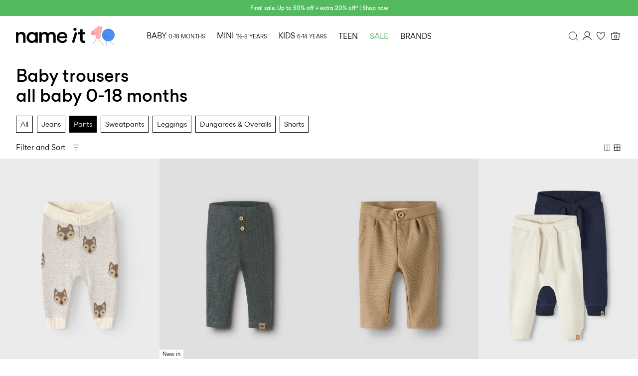

--- FILE ---
content_type: text/html;charset=UTF-8
request_url: https://www.nameit.com/en-pl/ni-baby-bottoms/ni-baby-bottoms-pants/pants/
body_size: 42820
content:
<!DOCTYPE html>
<html lang="en"
data-locale="en_PL"
data-environment="2"
data-t="2026-01-21T11:05:13.784Z"
>
<head>

<script type="text/javascript" src="https://www.nameit.com/on/demandware.store/Sites-ni-Site/en_PL/Home-UncachedTracking" defer></script>





<script>
    if (!('customElements' in window)) {
        location.replace("/en-pl/incompatiblebrowser");
    }
</script>

<script>
    if (/Highstreet/i.test(navigator.userAgent)) {
        document.documentElement.classList.add('highstreet-app');
    }

    if (/canvas/i.test(navigator.userAgent)) {
        document.documentElement.classList.add('canvas-app');
    }
</script>

<script defer type="text/javascript" src="/on/demandware.static/Sites-ni-Site/-/en_PL/v1768977107737/js/main.js"></script>


<meta charset="UTF-8">
<meta http-equiv="x-ua-compatible" content="ie=edge">
<meta name="viewport" content="width=device-width, initial-scale=1.0, minimum-scale=1.0, maximum-scale=2.0">


    <script>
        dataLayer = [{"page":{"brand":"ni","market":"PL","lang":"en","type":"plp","category":"ni-baby-bottoms-pants"},"ecommerce":{"currencyCode":"PLN"}}];
    </script>

    <script>
        window.dataLayer.push({
            originalLocation: document.location.protocol + '//' +
                document.location.hostname +
                document.location.pathname +
                document.location.search
        });
    </script>

















    <script>
        window.lipscoreEnabled = false;
    </script>








    <script type="text/javascript">
        window.addEventListener('load', function(){
            if(window.top !== window.self){
                return;
            }

            if (/Highstreet/i.test(navigator.userAgent)) {
                return;
            }

            var script = document.createElement('script');
            script.setAttribute('id', "CookieConsent");
            script.setAttribute('data-culture', "en");
            script.src = 'https://policy.app.cookieinformation.com/uc.js';
            document.head.appendChild(script);
        }, false);

        window.addEventListener('CookieInformationAPIReady', function() {
            if (window.location.href.includes('privacy-policy.html') || 
                window.location.href.includes('cookie-policy.html')) {
                var t = setTimeout(() => {
                    (typeof hideCookieBanner === 'function') && hideCookieBanner();
                    clearTimeout(t);
                }, 10);
            }
        });
    </script>

    

    
    
    <script type="text/javascript">
        function gtag() { dataLayer.push(arguments); }
        gtag('set', 'developer_id.dNzMyY2', true);
        gtag('consent', 'default',
            {
                'ad_storage': 'denied',
                'analytics_storage': 'denied'
            }
        );

        function cookieInformationUpdateConsent () {    
            const cookieCatStatistic = window.CookieInformation.getConsentGivenFor('cookie_cat_statistic');
            if (cookieCatStatistic) {
                window.gtag('consent', 'update', { 'analytics_storage': 'granted' });
            }

            const cookieCatFunctional = window.CookieInformation.getConsentGivenFor('cookie_cat_functional');
            if (cookieCatFunctional) {
                window.gtag('consent', 'update', { 'ad_storage': 'granted' });
            }
        }

        window.addEventListener('CookieInformationConsentGiven', cookieInformationUpdateConsent);
    </script>




<!-- TrustBox script -->



        <script type="text/javascript" src="//widget.trustpilot.com/bootstrap/v5/tp.widget.bootstrap.min.js" async></script>

<!-- End TrustBox script -->















<title>Baby Trousers | Buy Trousers for Babies | NAME IT Poland</title>

<meta name="description" content="Looking for trousers for your baby? Large selection of trousers in many different materials, bright and bold colours, models and with fine details."/>
<meta name="keywords" content=""/>




    <link rel="next" href="https://www.nameit.com/en-pl/ni-baby-bottoms/ni-baby-bottoms-pants/pants/?start=12&amp;sz=12" />






    


<!--Google Tag Manager-->


<script>
    window.addEventListener('DOMContentLoaded', function(){
        var l = 'dataLayer';
        window[l] = window[l] || [];
        window[l].push({
            'gtm.start': new Date().getTime(),
            event: 'gtm.js'
        });

        var f = document.getElementsByTagName('script')[0],
            j = document.createElement('script'),
            dl = l != 'dataLayer' ? '&l=' + l : '';
        j.async = true;
        j.src = '//' + 'sst.nameit.com' + '/gtm.js?id=' + 'GTM-M8L8QRK' + dl;
        f.parentNode.insertBefore(j, f);
    }, false);
</script>

<!--End Google TagManager-->



    
        <meta property="og:image" content="https://www.nameit.com/on/demandware.static/Sites-ni-Site/-/default/dwf4d1aafa/images/logo.png">
    

    
        <meta name="robots" content="index, follow">
    

    


<link rel="icon" type="image/png" href="/on/demandware.static/Sites-ni-Site/-/default/dwca2a06fc/images/favicon-16x16.png" sizes="16x16" />





    
    <link rel="preload" href="/on/demandware.static/Sites-ni-Site/-/en_PL/v1768977107737/fonts/nigordita_regular.woff2" as="font" type="font/woff2" crossorigin="anonymous" />


<link rel="stylesheet" href="/on/demandware.static/Sites-ni-Site/-/en_PL/v1768977107737/css/global.css" />


    <link rel="stylesheet" href="/on/demandware.static/Sites-ni-Site/-/en_PL/v1768977107737/css/search.css"  />



    <meta name="google-site-verification" content="5E8laOnHtjtOR8NIxHOSHrlzQsOWogHXR8nfXIpEqU0" />



    <meta name="facebook-domain-verification" content="qsybfp13fdz2wnncowbjpo8hinrz0j" />










<!--<script type="text/javascript">-->
<!--</script>-->







<link rel="canonical" href="https://www.nameit.com/en-pl/ni-baby-bottoms/ni-baby-bottoms-pants/pants/"/>




<link rel="alternate" href="https://www.nameit.com/en-gb/ni-baby-bottoms/ni-baby-bottoms-pants/trousers/" hreflang="en-GB" />

<link rel="alternate" href="https://www.nameit.com/en-pl/ni-baby-bottoms/ni-baby-bottoms-pants/pants/" hreflang="en-PL" />

<link rel="alternate" href="https://www.nameit.com/en-de/ni-baby-bottoms/ni-baby-bottoms-pants/pants/" hreflang="en-DE" />

<link rel="alternate" href="https://www.nameit.com/en-pt/ni-baby-bottoms/ni-baby-bottoms-pants/trousers/" hreflang="en-PT" />

<link rel="alternate" href="https://www.nameit.com/en-gr/ni-baby-bottoms/ni-baby-bottoms-pants/trousers/" hreflang="en-GR" />

<link rel="alternate" href="https://www.nameit.com/fi-fi/ni-baby-bottoms/ni-baby-bottoms-pants/housut/" hreflang="fi-FI" />

<link rel="alternate" href="https://www.nameit.com/en-ie/ni-baby-bottoms/ni-baby-bottoms-pants/trousers/" hreflang="en-IE" />

<link rel="alternate" href="https://www.nameit.com/de-ch/ni-baby-bottoms/ni-baby-bottoms-pants/hosen/" hreflang="de-CH" />

<link rel="alternate" href="https://www.nameit.com/en-ee/ni-baby-bottoms/ni-baby-bottoms-pants/trousers/" hreflang="en-EE" />

<link rel="alternate" href="https://www.nameit.com/sv-se/ni-baby-bottoms/ni-baby-bottoms-pants/byxor/" hreflang="sv-SE" />

<link rel="alternate" href="https://www.nameit.com/en-lt/ni-baby-bottoms/ni-baby-bottoms-pants/trousers/" hreflang="en-LT" />

<link rel="alternate" href="https://www.nameit.com/da-dk/ni-baby-bottoms/ni-baby-bottoms-pants/bukser/" hreflang="da-DK" />

<link rel="alternate" href="https://www.nameit.com/nl-nl/ni-baby-bottoms/ni-baby-bottoms-pants/broeken/" hreflang="nl-NL" />

<link rel="alternate" href="https://www.nameit.com/en-dk/ni-baby-bottoms/ni-baby-bottoms-pants/pants/" hreflang="en-DK" />

<link rel="alternate" href="https://www.nameit.com/nl-be/ni-baby-bottoms/ni-baby-bottoms-pants/broeken/" hreflang="nl-BE" />

<link rel="alternate" href="https://www.nameit.com/es-es/ni-baby-bottoms/ni-baby-bottoms-pants/pantalones/" hreflang="es-ES" />

<link rel="alternate" href="https://www.nameit.com/fr-fr/ni-baby-bottoms/ni-baby-bottoms-pants/pantalons/" hreflang="fr-FR" />

<link rel="alternate" href="https://www.nameit.com/de-de/ni-baby-bottoms/ni-baby-bottoms-pants/hosen/" hreflang="de-DE" />

<link rel="alternate" href="https://www.nameit.com/en-nl/ni-baby-bottoms/ni-baby-bottoms-pants/pants/" hreflang="en-NL" />

<link rel="alternate" href="https://www.nameit.com/en-no/ni-baby-bottoms/ni-baby-bottoms-pants/pants/" hreflang="en-NO" />

<link rel="alternate" href="https://www.nameit.com/it-it/ni-baby-bottoms/ni-baby-bottoms-pants/pantaloni/" hreflang="it-IT" />

<link rel="alternate" href="https://www.nameit.com/en-be/ni-baby-bottoms/ni-baby-bottoms-pants/pants/" hreflang="en-BE" />

<link rel="alternate" href="https://www.nameit.com/en-fi/ni-baby-bottoms/ni-baby-bottoms-pants/pants/" hreflang="en-FI" />

<link rel="alternate" href="https://www.nameit.com/pl-pl/ni-baby-bottoms/ni-baby-bottoms-pants/spodnie/" hreflang="pl-PL" />

<link rel="alternate" href="https://www.nameit.com/no-no/ni-baby-bottoms/ni-baby-bottoms-pants/bukser/" hreflang="no-NO" />

<link rel="alternate" href="https://www.nameit.com/en-es/ni-baby-bottoms/ni-baby-bottoms-pants/pants/" hreflang="en-ES" />

<link rel="alternate" href="https://www.nameit.com/en-it/ni-baby-bottoms/ni-baby-bottoms-pants/pants/" hreflang="en-IT" />

<link rel="alternate" href="https://www.nameit.com/fr-ch/ni-baby-bottoms/ni-baby-bottoms-pants/pantalons/" hreflang="fr-CH" />

<link rel="alternate" href="https://www.nameit.com/en-at/ni-baby-bottoms/ni-baby-bottoms-pants/pants/" hreflang="en-AT" />

<link rel="alternate" href="https://www.nameit.com/en-ch/ni-baby-bottoms/ni-baby-bottoms-pants/pants/" hreflang="en-CH" />

<link rel="alternate" href="https://www.nameit.com/de-at/ni-baby-bottoms/ni-baby-bottoms-pants/hosen/" hreflang="de-AT" />

<link rel="alternate" href="https://www.nameit.com/en-fr/ni-baby-bottoms/ni-baby-bottoms-pants/pants/" hreflang="en-FR" />

<link rel="alternate" href="https://www.nameit.com/en-se/ni-baby-bottoms/ni-baby-bottoms-pants/pants/" hreflang="en-SE" />

<link rel="alternate" href="https://www.nameit.com/fr-be/ni-baby-bottoms/ni-baby-bottoms-pants/pantalons/" hreflang="fr-BE" />

<link rel="alternate" href="https://www.nameit.com/en-si/ni-baby-bottoms/ni-baby-bottoms-pants/trousers/" hreflang="en-SI" />

<link rel="alternate" href="https://www.nameit.com/en-gb/ni-baby-bottoms/ni-baby-bottoms-pants/trousers/" hreflang="x-default" />


<script type="text/javascript">//<!--
/* <![CDATA[ (head-active_data.js) */
var dw = (window.dw || {});
dw.ac = {
    _analytics: null,
    _events: [],
    _category: "",
    _searchData: "",
    _anact: "",
    _anact_nohit_tag: "",
    _analytics_enabled: "true",
    _timeZone: "Europe/Amsterdam",
    _capture: function(configs) {
        if (Object.prototype.toString.call(configs) === "[object Array]") {
            configs.forEach(captureObject);
            return;
        }
        dw.ac._events.push(configs);
    },
	capture: function() { 
		dw.ac._capture(arguments);
		// send to CQ as well:
		if (window.CQuotient) {
			window.CQuotient.trackEventsFromAC(arguments);
		}
	},
    EV_PRD_SEARCHHIT: "searchhit",
    EV_PRD_DETAIL: "detail",
    EV_PRD_RECOMMENDATION: "recommendation",
    EV_PRD_SETPRODUCT: "setproduct",
    applyContext: function(context) {
        if (typeof context === "object" && context.hasOwnProperty("category")) {
        	dw.ac._category = context.category;
        }
        if (typeof context === "object" && context.hasOwnProperty("searchData")) {
        	dw.ac._searchData = context.searchData;
        }
    },
    setDWAnalytics: function(analytics) {
        dw.ac._analytics = analytics;
    },
    eventsIsEmpty: function() {
        return 0 == dw.ac._events.length;
    }
};
/* ]]> */
// -->
</script>
<script type="text/javascript">//<!--
/* <![CDATA[ (head-cquotient.js) */
var CQuotient = window.CQuotient = {};
CQuotient.clientId = 'bdtc-ni';
CQuotient.realm = 'BDTC';
CQuotient.siteId = 'ni';
CQuotient.instanceType = 'prd';
CQuotient.locale = 'en_PL';
CQuotient.fbPixelId = '__UNKNOWN__';
CQuotient.activities = [];
CQuotient.cqcid='';
CQuotient.cquid='';
CQuotient.cqeid='';
CQuotient.cqlid='';
CQuotient.apiHost='api.cquotient.com';
/* Turn this on to test against Staging Einstein */
/* CQuotient.useTest= true; */
CQuotient.useTest = ('true' === 'false');
CQuotient.initFromCookies = function () {
	var ca = document.cookie.split(';');
	for(var i=0;i < ca.length;i++) {
	  var c = ca[i];
	  while (c.charAt(0)==' ') c = c.substring(1,c.length);
	  if (c.indexOf('cqcid=') == 0) {
		CQuotient.cqcid=c.substring('cqcid='.length,c.length);
	  } else if (c.indexOf('cquid=') == 0) {
		  var value = c.substring('cquid='.length,c.length);
		  if (value) {
		  	var split_value = value.split("|", 3);
		  	if (split_value.length > 0) {
			  CQuotient.cquid=split_value[0];
		  	}
		  	if (split_value.length > 1) {
			  CQuotient.cqeid=split_value[1];
		  	}
		  	if (split_value.length > 2) {
			  CQuotient.cqlid=split_value[2];
		  	}
		  }
	  }
	}
}
CQuotient.getCQCookieId = function () {
	if(window.CQuotient.cqcid == '')
		window.CQuotient.initFromCookies();
	return window.CQuotient.cqcid;
};
CQuotient.getCQUserId = function () {
	if(window.CQuotient.cquid == '')
		window.CQuotient.initFromCookies();
	return window.CQuotient.cquid;
};
CQuotient.getCQHashedEmail = function () {
	if(window.CQuotient.cqeid == '')
		window.CQuotient.initFromCookies();
	return window.CQuotient.cqeid;
};
CQuotient.getCQHashedLogin = function () {
	if(window.CQuotient.cqlid == '')
		window.CQuotient.initFromCookies();
	return window.CQuotient.cqlid;
};
CQuotient.trackEventsFromAC = function (/* Object or Array */ events) {
try {
	if (Object.prototype.toString.call(events) === "[object Array]") {
		events.forEach(_trackASingleCQEvent);
	} else {
		CQuotient._trackASingleCQEvent(events);
	}
} catch(err) {}
};
CQuotient._trackASingleCQEvent = function ( /* Object */ event) {
	if (event && event.id) {
		if (event.type === dw.ac.EV_PRD_DETAIL) {
			CQuotient.trackViewProduct( {id:'', alt_id: event.id, type: 'raw_sku'} );
		} // not handling the other dw.ac.* events currently
	}
};
CQuotient.trackViewProduct = function(/* Object */ cqParamData){
	var cq_params = {};
	cq_params.cookieId = CQuotient.getCQCookieId();
	cq_params.userId = CQuotient.getCQUserId();
	cq_params.emailId = CQuotient.getCQHashedEmail();
	cq_params.loginId = CQuotient.getCQHashedLogin();
	cq_params.product = cqParamData.product;
	cq_params.realm = cqParamData.realm;
	cq_params.siteId = cqParamData.siteId;
	cq_params.instanceType = cqParamData.instanceType;
	cq_params.locale = CQuotient.locale;
	
	if(CQuotient.sendActivity) {
		CQuotient.sendActivity(CQuotient.clientId, 'viewProduct', cq_params);
	} else {
		CQuotient.activities.push({activityType: 'viewProduct', parameters: cq_params});
	}
};
/* ]]> */
// -->
</script>
<!-- Demandware Apple Pay -->

<style type="text/css">ISAPPLEPAY{display:inline}.dw-apple-pay-button,.dw-apple-pay-button:hover,.dw-apple-pay-button:active{background-color:black;background-image:-webkit-named-image(apple-pay-logo-white);background-position:50% 50%;background-repeat:no-repeat;background-size:75% 60%;border-radius:5px;border:1px solid black;box-sizing:border-box;margin:5px auto;min-height:30px;min-width:100px;padding:0}
.dw-apple-pay-button:after{content:'Apple Pay';visibility:hidden}.dw-apple-pay-button.dw-apple-pay-logo-white{background-color:white;border-color:white;background-image:-webkit-named-image(apple-pay-logo-black);color:black}.dw-apple-pay-button.dw-apple-pay-logo-white.dw-apple-pay-border{border-color:black}</style>


    
        <script type="application/ld+json">
            {"@context":"https://schema.org/","@type":"ItemList","itemListElement":[{"@type":"ListItem","position":1,"url":"https://www.nameit.com/en-pl/ni-baby-bottoms/ni-baby-bottoms-pants/pants/regular-fit-trousers-13234260_Birch.html","name":"REGULAR FIT TROUSERS","identifier":"13234260_Birch","image":"https://www.nameit.com/dw/image/v2/BDTC_PRD/on/demandware.static/-/Sites-pim-catalog/default/dw77df3c4f/pim-static/NI/13234260/13234260_Birch_001.jpg?sw=120&sh=160"},{"@type":"ListItem","position":2,"url":"https://www.nameit.com/en-pl/ni-baby-bottoms/ni-baby-bottoms-pants/pants/organic-cotton-longjohn-13252146_UrbanChic.html","name":"ORGANIC COTTON LONGJOHN","identifier":"13252146_UrbanChic","image":"https://www.nameit.com/dw/image/v2/BDTC_PRD/on/demandware.static/-/Sites-pim-catalog/default/dw4e66e307/pim-static/NI/13252146/13252146_UrbanChic_001.jpg?sw=120&sh=160"},{"@type":"ListItem","position":3,"url":"https://www.nameit.com/en-pl/ni-baby-bottoms/ni-baby-bottoms-pants/pants/regular-fit-trousers-13241116_SepiaTint.html","name":"REGULAR FIT TROUSERS","identifier":"13241116_SepiaTint","image":"https://www.nameit.com/dw/image/v2/BDTC_PRD/on/demandware.static/-/Sites-pim-catalog/default/dweab2cc16/pim-static/NI/13241116/13241116_SepiaTint_001.jpg?sw=120&sh=160"},{"@type":"ListItem","position":4,"url":"https://www.nameit.com/en-pl/ni-baby-bottoms/ni-baby-bottoms-sweatpants/sweatpants/2-pack-sweatpants-13212948_DarkSapphire.html","name":"2 PACK SWEATPANTS","identifier":"13212948_DarkSapphire","image":"https://www.nameit.com/dw/image/v2/BDTC_PRD/on/demandware.static/-/Sites-pim-catalog/default/dwd35714b3/pim-static/NI/13212948/13212948_DarkSapphire_001.jpg?sw=120&sh=160"},{"@type":"ListItem","position":5,"url":"https://www.nameit.com/en-pl/ni-baby-bottoms/ni-baby-bottoms-pants/pants/organic-cotton-longjohn-13252146_PeyoteMelange.html","name":"ORGANIC COTTON LONGJOHN","identifier":"13252146_PeyoteMelange","image":"https://www.nameit.com/dw/image/v2/BDTC_PRD/on/demandware.static/-/Sites-pim-catalog/default/dw465adff2/pim-static/NI/13252146/13252146_PeyoteMelange_001.jpg?sw=120&sh=160"},{"@type":"ListItem","position":6,"url":"https://www.nameit.com/en-pl/ni-baby-bottoms/ni-baby-bottoms-pants/pants/regular-fit-trousers-13245341_MistyRose.html","name":"REGULAR FIT TROUSERS","identifier":"13245341_MistyRose","image":"https://www.nameit.com/dw/image/v2/BDTC_PRD/on/demandware.static/-/Sites-pim-catalog/default/dwe90cbd89/pim-static/NI/13245341/13245341_MistyRose_001.jpg?sw=120&sh=160"},{"@type":"ListItem","position":7,"url":"https://www.nameit.com/en-pl/ni-baby-girl-bottoms/ni-baby-girl-bottoms-trousers/pants/organic-cotton-trousers-13252674_OxbloodRed.html","name":"ORGANIC COTTON TROUSERS","identifier":"13252674_OxbloodRed","image":"https://www.nameit.com/dw/image/v2/BDTC_PRD/on/demandware.static/-/Sites-pim-catalog/default/dwa92d2629/pim-static/NI/13252674/13252674_OxbloodRed_003.jpg?sw=120&sh=160"},{"@type":"ListItem","position":8,"url":"https://www.nameit.com/en-pl/ni-baby-bottoms/ni-baby-bottoms-pants/pants/baggy-fit-cargo-trousers-13249540_Chinchilla.html","name":"BAGGY FIT CARGO TROUSERS","identifier":"13249540_Chinchilla","image":"https://www.nameit.com/dw/image/v2/BDTC_PRD/on/demandware.static/-/Sites-pim-catalog/default/dw8f2a1368/pim-static/NI/13249540/13249540_Chinchilla_001.jpg?sw=120&sh=160"},{"@type":"ListItem","position":9,"url":"https://www.nameit.com/en-pl/ni-baby-bottoms/ni-baby-bottoms-pants/pants/regular-fit-trousers-13238245_Roebuck.html","name":"REGULAR FIT TROUSERS","identifier":"13238245_Roebuck","image":"https://www.nameit.com/dw/image/v2/BDTC_PRD/on/demandware.static/-/Sites-pim-catalog/default/dwa68e83d1/pim-static/NI/13238245/13238245_Roebuck_001.jpg?sw=120&sh=160"},{"@type":"ListItem","position":10,"url":"https://www.nameit.com/en-pl/ni-baby-bottoms/ni-baby-bottoms-pants/pants/organic-cotton-trousers-13251852_ToastedCoconut.html","name":"ORGANIC COTTON TROUSERS","identifier":"13251852_ToastedCoconut","image":"https://www.nameit.com/dw/image/v2/BDTC_PRD/on/demandware.static/-/Sites-pim-catalog/default/dwf478088e/pim-static/NI/13251852/13251852_ToastedCoconut_001.jpg?sw=120&sh=160"},{"@type":"ListItem","position":11,"url":"https://www.nameit.com/en-pl/ni-baby-bottoms/ni-baby-bottoms-pants/pants/baggy-cargo-trousers-13229163_Rosin.html","name":"BAGGY CARGO TROUSERS","identifier":"13229163_Rosin","image":"https://www.nameit.com/dw/image/v2/BDTC_PRD/on/demandware.static/-/Sites-pim-catalog/default/dw943225a9/pim-static/NI/13229163/13229163_Rosin_001.jpg?sw=120&sh=160"},{"@type":"ListItem","position":12,"url":"https://www.nameit.com/en-pl/ni-baby-bottoms/ni-baby-bottoms-pants/pants/loose-fit-trousers-13249710_Turtledove_1253219.html","name":"LOOSE FIT TROUSERS","identifier":"13249710_Turtledove_1253219","image":"https://www.nameit.com/dw/image/v2/BDTC_PRD/on/demandware.static/-/Sites-pim-catalog/default/dw2ce34ede/pim-static/NI/13249710/13249710_Turtledove_1253219_001.jpg?sw=120&sh=160"}]}
        </script>
    
        <script type="application/ld+json">
            {"@context":"https://schema.org/","@type":"BreadcrumbList","itemListElement":[{"@type":"ListItem","position":1,"item":{"@id":"https://www.nameit.com/en-pl/home","name":"Home"}},{"@type":"ListItem","position":2,"item":{"@id":"https://www.nameit.com/en-pl/ni-baby/baby/","name":"BABY"}},{"@type":"ListItem","position":3,"item":{"@id":"https://www.nameit.com/en-pl/ni-baby/ni-baby-all/all/","name":"All"}},{"@type":"ListItem","position":4,"item":{"@id":"https://www.nameit.com/en-pl/ni-baby-all/ni-baby-bottoms/bottoms/","name":"Bottoms"}},{"@type":"ListItem","position":5,"item":{"@id":"https://www.nameit.com/en-pl/ni-baby-bottoms/ni-baby-bottoms-pants/pants/","name":"Pants"}}]}
        </script>
    



<meta name=version content=1.0.1209 />

</head>
<body
id="site-ni"
data-ping-url="https://www.nameit.com/en-pl/ping"
data-wishlist-enabled="true"
data-wishlist-add="/en-pl/wishlist/addproduct"
data-wishlist-remove="/on/demandware.store/Sites-ni-Site/en_PL/Wishlist-RemoveProduct"
data-wishlist="/on/demandware.store/Sites-ni-Site/en_PL/Wishlist-GetListJson"
data-mc-url="/on/demandware.store/Sites-ni-Site/en_PL/MCAnalytics-Handle"
class="page-search-show"
>
<!-- VoyadoTracking Script --><script>(function (i, s, o, g, r, a, m) {i['VoyadoAnalyticsObject'] = r;i[r] = i[r] || function () { (i[r].q = i[r].q || []).push(arguments) }, i[r].l = 1 * new Date();a = s.createElement(o), m = s.getElementsByTagName(o)[0];a.async = 1;a.src = g;m.parentNode.insertBefore(a, m)})(window, document, 'script', 'https://assets.voyado.com/jsfiles/analytics_0.1.7.min.js', 'va');va('setTenant', 'nameit');</script><!-- End VoyadoTracking Script --><!-- VoyadoTracking Variables --><script>window.VOYADO_TRACKING = true; 
window.VOYADO_TRACK_PRODUCT_VIEW = true; 
window.VOYADO_TRACK_ABANDONED_CART = true; 
window.VOYADO_GET_CONTACT_URL = '/on/demandware.store/Sites-ni-Site/en_PL/VoyadoTracking-GetContactId'; 
window.VOYADO_GET_CART_URL = '/on/demandware.store/Sites-ni-Site/en_PL/VoyadoTracking-GetCart'; 
</script><!-- End VoyadoTracking Variables --><!-- Relewise Script --><script>(function (i, s, o, g, r, a, m) {a = s.createElement(o), m = s.getElementsByTagName(o)[0];a.async = 1;a.src = g;m.parentNode.insertBefore(a, m)})(window, document, 'script', 'https://www.nameit.com/on/demandware.store/Sites-ni-Site/en_PL/Relewise-Tracking');</script><!-- End Relewise Tracking Script -->

<svg version="1.1" xmlns="http://www.w3.org/2000/svg" xmlns:xlink="http://www.w3.org/2000/svg" style="display: none;">
    <defs>
        <g id="icon-wishlist">
            <path d="M15.25 6.51074C16.2236 6.43531 17.0517 6.73032 17.6338 7.31152L17.7461 7.43164C18.3549 8.11846 18.6274 9.14384 18.4443 10.2217L18.4014 10.4375C18.1401 11.5955 17.3805 12.8331 16.4043 14.0312C15.6772 14.9237 14.8502 15.77 14.0674 16.5166L13.3047 17.2285C12.8025 17.6876 12.3825 18.0448 11.9902 18.3525L11.8389 18.2217C11.6167 18.0303 11.3923 17.8375 11.1699 17.6426L10.5107 17.0508C9.61736 16.2264 8.56898 15.2088 7.6582 14.1074C6.79955 13.0691 6.08872 11.9866 5.73242 10.9473L5.66602 10.7393C5.33198 9.61858 5.51518 8.45515 6.09473 7.64551L6.21582 7.48828C6.76233 6.83047 7.5647 6.4747 8.52441 6.50195L8.71875 6.5127C9.8554 6.60429 10.9272 7.52707 11.5928 8.60938L12.0098 9.28613L12.4395 8.61816C12.7762 8.09444 13.2462 7.576 13.7607 7.18262C14.282 6.78416 14.8063 6.54638 15.251 6.51172L15.25 6.51074Z" />
        </g>
        <g id="icon-wishlist-service">
            <path fill-rule="evenodd" clip-rule="evenodd" d="M11.4701 20.0002L10.9079 19.5085C10.3696 19.0383 9.81311 18.5523 9.28003 18.0538C7.09682 16.0118 4.09369 12.9558 3.22692 10.0094C2.74411 8.36826 3.04408 6.61682 4.00913 5.43896C4.85647 4.40492 6.11863 3.90013 7.5642 4.0178C9.22175 4.15309 10.6679 5.47932 11.5232 6.88911C12.4151 5.4833 13.9967 4.12695 15.4 4.01609C16.8261 3.90411 18.0797 4.37934 18.9322 5.35369C19.8692 6.42525 20.2178 8.01183 19.8652 9.59728C19.1687 12.7261 15.8954 16.0476 13.4939 18.2738C12.8442 18.8758 12.302 19.3447 11.7878 19.7495L11.4701 19.9996V20.0002ZM7.15338 4.9677C6.40317 4.9677 5.47184 5.18315 4.76162 6.05006C3.99542 6.98462 3.76458 8.39782 4.15883 9.73826C5.05131 12.7733 8.73494 16.2182 9.9451 17.35C10.4502 17.8224 10.9821 18.288 11.4992 18.7393C11.902 18.4085 12.3334 18.0287 12.8317 17.5672C15.1383 15.4286 18.2791 12.2549 18.9168 9.38865C19.2036 8.10108 18.9351 6.82999 18.1991 5.98867C17.5449 5.24 16.6033 4.89153 15.4765 4.98021C14.2161 5.07912 12.526 6.77826 11.9672 8.11813L11.5261 9.17662L11.0724 8.12382C10.4399 6.65604 9.00462 5.10584 7.48421 4.98192C7.37907 4.97339 7.26823 4.96827 7.15338 4.96827V4.9677Z" fill="black"/>
        </g>
         <g id="icon-toggle-four">
            <rect x="4.25" y="4.25" width="11.5" height="11.5" stroke="black"/>
            <line x1="10" y1="4" x2="10" y2="16" stroke="black"/>
            <line x1="4" y1="10" x2="16" y2="10" stroke="black"/>
        </g>
        <g id="icon-toggle-two">
            <rect x="4.5" y="4.5" width="11" height="11" stroke="black"/>
            <line x1="10" y1="5" x2="10" y2="16" stroke="black"/>
        </g>
        <g id="icon-toggle-one">
            <rect x="4.25" y="4.25" width="11.5" height="11.5" stroke="black"/>
        </g>
    </defs>
</svg>




<!--Google Tag Manager-->

<noscript>
<iframe src="//sst.nameit.com/ns.html?id=GTM-M8L8QRK" height="0" width="0" style="display:none;visibility:hidden;"></iframe>
</noscript>

<!--End Google Tag Manager-->
<div class="page" data-action="Search-Show" data-querystring="cgid=ni-baby-bottoms-pants">















































	 


	


    
        
        
        <div class="slim-banner " data-layer-promotion-view="{&quot;id&quot;:&quot;Slim banner&quot;,&quot;name&quot;:&quot;Slim banner widget&quot;,&quot;row_id&quot;:&quot;slim-header-banner&quot;,&quot;column_id&quot;:1}">
            <div class="slim-banner-wrapper">
                
                    
                    
                        
                        
                            
                                <style type="text/css">
                                    .slim-banner { background-color: #53ba60 !important;}
.slim-banner .slim-banner-controls { background-color: #53ba60 !important;}
.slim-banner, .slim-banner a { color: #ffffff !important;}
.slim-banner .slim-banner-controls .slim-banner-button { background-color: #ffffff !important;}
.slim-banner, .slim-banner a { font-weight: 600 !important;}
                                </style>
                            
                            <p
                                data-id="ni-final-sale-50-up"
                                data-layer-action="widgetClick"
                                data-layer-click-info="{&quot;event&quot;:&quot;promotionClick&quot;,&quot;ecommerce&quot;:{&quot;promoClick&quot;:{&quot;promotions&quot;:[{&quot;id&quot;:&quot;Slim banner&quot;,&quot;name&quot;:&quot;Slim banner widget&quot;,&quot;row_id&quot;:&quot;slim-header-banner&quot;,&quot;column_id&quot;:1}]}}}"
                                data-promo-action-info="CTA | Position 0">
                                <a href="http://www.nameit.com/share?cgid=ni-sale">Final sale. Up to 50% off + extra 20% off* | Shop now</a>
                            </p>
                        
                    
                
                
            </div>
        </div>
        <script type="text/javascript">
            if (true || !/canvas/i.test(navigator.userAgent)) {
                document.body.classList.add('slim-banner--visible');
            }
        </script>
    

 
	



<div class="menu-overlay menu-overlay--backdrop" aria-hidden="true"></div>

<div class="mini-cart-overlay" aria-hidden="true"></div>
<div class="account-menu-overlay" aria-hidden="true"></div>


<div class="service-bar__top-navigation">
    <button
        class="service-bar__back-button js-back-button"
        title="Go Back"
        data-home-link="https://www.nameit.com/en-pl/home"
        aria-label="Go Back"></button>

    
        <a
    href="/en-pl/home"
    class="header__logo-link "
    title="Return to Home Page"
    data-layer-action="logoClick"
    tabindex="0">
</a>

    

    <button 
        class="service-bar__search-button-app icon__link"
        title="Search"
        data-placeholder="Search"
        data-event-label="App Top Bar"
        aria-label="Search"></button>
</div>

<div class="service-bar__bottom-navigation">
    <a 
        class="bottom-navigation__home-button "
        title="Home"
        href="/en-pl/home"
        data-layer-action="serviceBarIconClick"
        data-label="Home | App Bottom Bar">
        <svg viewBox="0 0 24 24">
            <use href="https://www.nameit.com/on/demandware.static/Sites-ni-Site/-/en_PL/v1768977107737/images/icon-defs-app.svg#icon-home-app"></use>
        </svg>
        <span>Home</span>
    </a>

    <button 
        class="bottom-navigation__menu-button js-menu-burger-button-app"
        title="Menu"
        data-menu-action="openMenu"
        data-menu-label="App Bottom Bar"
        aria-label="Menu">
        <svg viewBox="0 0 24 24">
            <use href="https://www.nameit.com/on/demandware.static/Sites-ni-Site/-/en_PL/v1768977107737/images/icon-defs-app.svg#icon-burger-app"></use>
        </svg>
        <span>Menu</span>
    </button>

    <a 
        class="bottom-navigation__wishlist-button "
        title="Wishlist"
        href="/en-pl/wishlist"
        data-layer-action="serviceBarIconClick"
        data-label="Wishlist | App Bottom Bar">
        <svg viewBox="0 0 24 24">
            <use href="https://www.nameit.com/on/demandware.static/Sites-ni-Site/-/en_PL/v1768977107737/images/icon-defs-app.svg#icon-wishlist-app"></use>
        </svg>
        <span>Wishlist</span>
    </a>

    <a 
        class="bottom-navigation__minicart-button "
        title="Bag"
        href="/en-pl/cart"
        data-action-url="/en-pl/minicart"
        data-layer-action="serviceBarIconClick"
        data-label="Bag | App Bottom Bar">
        <svg viewBox="0 0 24 24">
            <use href="https://www.nameit.com/on/demandware.static/Sites-ni-Site/-/en_PL/v1768977107737/images/icon-defs-app.svg#icon-minicart-app"></use>
        </svg>
        <span>Bag</span>
    </a>

    
    <a 
        class="bottom-navigation__account-button js-registered hidden "
        title="Account"
        href="/en-pl/account"
        data-layer-action="serviceBarIconClick"
        data-label="My account | App Bottom Bar">
        <svg viewBox="0 0 24 24">
            <use href="https://www.nameit.com/on/demandware.static/Sites-ni-Site/-/en_PL/v1768977107737/images/icon-defs-app.svg#icon-account-app"></use>
        </svg>
        <span>Account</span>
    </a>
    <a 
        class="bottom-navigation__account-button js-unregistered "
        title="Account"
        href="/en-pl/login"
        data-layer-action="serviceBarIconClick"
        data-label="Sign in | App Bottom Bar">
        <svg viewBox="0 0 24 24">
            <use href="https://www.nameit.com/on/demandware.static/Sites-ni-Site/-/en_PL/v1768977107737/images/icon-defs-app.svg#icon-account-app"></use>
        </svg>
        <span>Account</span>
        <span class="bottom-navigation__account-notification"></span>
    </a>
</div>



<div class="page-header-container">
    <header class="header header--secondary  header--icon-bar">
    <div class="header__service-bar-mobile">
        <button class="service-bar-mobile__menu-button js-menu-burger-button"
            data-menu-action="openMenu"
            aria-label="Menu">
                <span class="service-bar__text-icon">Menu</span>
            </button>
        <div class="service-bar-mobile__search-placeholder"></div>
    </div>

    
    <div class="header__logo">
        <a
    href="/en-pl/home"
    class="header__logo-link "
    title="Return to Home Page"
    data-layer-action="logoClick"
    tabindex="0">
</a>

    </div>

    
    



<div class="header__service-bar">
    <div class="service-bar">
        
        <div class="service-bar__search">
            <button class="service-bar__search-button service-bar__icon"
                    type="button"
                    title="Search"
                    data-placeholder="Search"
                    aria-label="Search">
                    <span class="service-bar__text-icon">Search</span> 
            </button>
        </div>

        
        <div class="service-bar__account  account-menu">
            <div class="account-menu__button js-registered hidden">
                <a class="service-bar__icon"
                    href="/en-pl/account"
                    data-layer-action="myAccountClick"
                    data-label="My account"
                    title="My Account">
                    <span class="service-bar__text-icon">Account</span> 
                </a>
            </div>
            <div class="account-menu__button js-unregistered hidden">
                <a class=" service-bar__icon"
                    href="/en-pl/login"
                    data-layer-action="myAccountClick"
                    data-label="Sign in"
                    title="Sign in">
                    <span class="service-bar__text-icon">Account</span> 
                </a>
                <span class="account-menu__button-notification"></span>
            </div>

            <div class="account-menu__flyout">
                <ul class="account-menu__list" tabindex="-1">
                    <li>
                        <a href="/en-pl/account" 
                            tabindex="-1" 
                            aria-hidden="true"
                            data-layer-action="myAccountDropdownClick"
                            data-label="Dashboard"
                        >
                            Overview
                        </a>
                    </li>
                    <li>
                        <a href="https://www.nameit.com/en-pl/account/orders"
                            tabindex="-1" 
                            aria-hidden="true"
                            data-layer-action="myAccountDropdownClick"
                            data-label="Order history"
                        >
                            Purchases
                        </a>
                    </li>
                    
                    <li>
                        <a href="https://www.nameit.com/en-pl/account/profile"
                            tabindex="-1" 
                            aria-hidden="true"
                            data-layer-action="myAccountDropdownClick"
                            data-label="Profile"
                        >
                            Profile
                        </a>
                    </li>
                    
                        <li>
                            <a href="/en-pl/account/newsletter-edit"
                                tabindex="-1" 
                                aria-hidden="true"
                                data-layer-action="myAccountDropdownClick"
                                data-label="Newsletter"
                            >
                                Newsletter
                            </a>
                        </li>
                    
                    <li class="account-menu__list-item account-menu__list-item--wishlist">
                        <a href="/en-pl/wishlist"
                            tabindex="-1" 
                            aria-hidden="true"
                            data-layer-action="myAccountDropdownClick"
                            data-label="Wishlist"
                        >
                            Wishlist
                        </a>
                    </li>
                    <li>
                        <a href="https://www.nameit.com/en-pl/account/addresses"
                            tabindex="-1" 
                            aria-hidden="true"
                            data-layer-action="myAccountDropdownClick"
                            data-label="Addresses"
                        >
                            Addresses
                        </a>
                    </li>
                    <li class="account-menu__list-item account-menu__list-item--support">
                        <a href="https://support.nameit.com/hc/en-pl"
                            tabindex="-1" 
                            aria-hidden="true"
                            data-layer-action="myAccountDropdownClick"
                            data-label="Support"
                        >
                            Support
                        </a>
                    </li>
                    <li>
                        <a href="/en-pl/logout"
                            tabindex="-1" 
                            aria-hidden="true"
                            data-layer-action="myAccountDropdownClick"
                            data-click-action="logout"
                            data-label="Sign out"
                        >
                            SIGN OUT
                        </a>
                    </li>
                </ul>
            </div>
        </div>

        
            
            <div class="service-bar__wishlist">
                <a class="service-bar__wishlist-button service-bar__icon"
                    href="/en-pl/wishlist"
                    title="Wishlist"
                    data-layer-action="serviceBarIconClick"
                    data-label="Wishlist"
                >
                    <svg viewBox="0 0 24 24">
                        <use href="#icon-wishlist-service"></use>
                    </svg>

                    <span class="service-bar__wishlist-button__count hidden">
                        
                        0
                    </span>
                </a>
            </div>
        

        
        <div class="service-bar__minicart-button service-bar__icon mini-cart"
            href="/en-pl/cart"
            data-action-url="/en-pl/minicart"
            data-layer-action="serviceBarIconClick"
            data-label="Bag"
        >
            
<a href="https://www.nameit.com/en-pl/cart" title="Bag" aria-haspopup="true">
    <span class="service-bar__text-icon">Bag</span> 
    <span class="mini-cart__quantity mini-cart__quantity--hidden">
        
        0
    </span>
</a>
<div class="mini-cart__flyout">
    <div class="mini-cart__flyout__wrapper mini-cart__flyout__wrapper--placeholder loading-state-active-element">

    </div>
    <div class="remove-modal" id="removeProductModal" tabindex="-1" role="dialog" aria-labelledby="removeProductItemModal">
    <div class="remove-modal__content">
        <div class="remove-modal__body delete-confirmation-body" id="removeProductItemModal">
            Do you want to remove this product?
            <span class="remove-modal__bonus-info">Removing this product will also remove the free gift(s) from your bag.</span>
        </div>
        <div class="remove-modal__buttons">
            <button type="button" class="remove-modal__button--outline remove-modal__button-cancel" 
                    data-layer-action="cancelRemoveCartItem" 
                    data-dismiss="modal"
                    data-click-action="cancelRemove">
                Cancel
            </button>
            <button type="button" class="remove-modal__button--primary remove-modal__button-confirm"
                    data-dismiss="modal"
                    data-action=""
                    data-click-action="confirmRemove">
                Remove
            </button>
        </div>
    </div>
</div>

</div>

        </div>
    </div>
</div>


    
    <div class="header__menu" data-burger-menu="fullmobile">
        <div class="menu-overlay-burger" data-menu-action="closeMenu"></div>
        <button
            class="menu-burger-close"
            type="button"
            data-menu-action="closeMenu"
            title="Close"
            aria-label="Close"></button>

        























































<nav class="menu-top-navigation 
    
    menu-top-navigation--multi-brand ">
        <nav class="menu-top-navigation-strip-container"
     data-inline-flyouts="false"
     data-combined-flyouts-url="https://www.nameit.com/en-pl/topmenuflyouts"
>
    <ul class="menu-top-navigation-strip" role="menu">
        
            
                
            

            <li class="menu-top-navigation-strip__item "
                data-flyout-url="https://www.nameit.com/on/demandware.store/Sites-ni-Site/en_PL/Menu-TopMenuCategory?category=ni-baby"
                data-topmenu-category-id="ni-baby"
                data-hover-menu-active="true"
                data-hover-menu-clickable="true"
            >
                <a
                    class="menu-top-navigation__link"
                    href="/en-pl/ni-baby/baby/"
                    target="_self"
                    data-menu-category="ni-baby"
                    data-title="BABY"
                    data-layer-action="topMenuMainCategoryClick"
                    style=""
                    tabindex="0">
                    BABY
                    
                        <span class="menu-top-navigation__suffix">0-18 MONTHS</span>
                    
                </a>
                
                
                    <button
                        aria-expanded="false"
                        aria-haspopup="menu"
                        role="menuitem"
                        tabindex="0"
                        class="menu-top-navigation__accessibility_button">
                        <svg aria-hidden="true" focusable="false" viewBox="0 0 24 24" role="img" width="24px" height="24px" fill="none">
                            <path stroke="currentColor" stroke-width="1.5" d="M17.5 9.25l-5.5 5.5-5.5-5.5"></path>
                        </svg>
                    </button>
                
            </li>
        
            
                
            

            <li class="menu-top-navigation-strip__item "
                data-flyout-url="https://www.nameit.com/on/demandware.store/Sites-ni-Site/en_PL/Menu-TopMenuCategory?category=ni-mini"
                data-topmenu-category-id="ni-mini"
                data-hover-menu-active="true"
                data-hover-menu-clickable="true"
            >
                <a
                    class="menu-top-navigation__link"
                    href="/en-pl/ni-mini/mini/"
                    target="_self"
                    data-menu-category="ni-mini"
                    data-title="MINI"
                    data-layer-action="topMenuMainCategoryClick"
                    style=""
                    tabindex="0">
                    MINI
                    
                        <span class="menu-top-navigation__suffix">1&frac12;-8 YEARS</span>
                    
                </a>
                
                
                    <button
                        aria-expanded="false"
                        aria-haspopup="menu"
                        role="menuitem"
                        tabindex="0"
                        class="menu-top-navigation__accessibility_button">
                        <svg aria-hidden="true" focusable="false" viewBox="0 0 24 24" role="img" width="24px" height="24px" fill="none">
                            <path stroke="currentColor" stroke-width="1.5" d="M17.5 9.25l-5.5 5.5-5.5-5.5"></path>
                        </svg>
                    </button>
                
            </li>
        
            
                
            

            <li class="menu-top-navigation-strip__item "
                data-flyout-url="https://www.nameit.com/on/demandware.store/Sites-ni-Site/en_PL/Menu-TopMenuCategory?category=ni-kids"
                data-topmenu-category-id="ni-kids"
                data-hover-menu-active="true"
                data-hover-menu-clickable="true"
            >
                <a
                    class="menu-top-navigation__link"
                    href="/en-pl/ni-kids/kids/"
                    target="_self"
                    data-menu-category="ni-kids"
                    data-title="KIDS"
                    data-layer-action="topMenuMainCategoryClick"
                    style=""
                    tabindex="0">
                    KIDS
                    
                        <span class="menu-top-navigation__suffix">6-14 YEARS</span>
                    
                </a>
                
                
                    <button
                        aria-expanded="false"
                        aria-haspopup="menu"
                        role="menuitem"
                        tabindex="0"
                        class="menu-top-navigation__accessibility_button">
                        <svg aria-hidden="true" focusable="false" viewBox="0 0 24 24" role="img" width="24px" height="24px" fill="none">
                            <path stroke="currentColor" stroke-width="1.5" d="M17.5 9.25l-5.5 5.5-5.5-5.5"></path>
                        </svg>
                    </button>
                
            </li>
        
            
                
            

            <li class="menu-top-navigation-strip__item "
                data-flyout-url="https://www.nameit.com/on/demandware.store/Sites-ni-Site/en_PL/Menu-TopMenuCategory?category=ni-lmtd"
                data-topmenu-category-id="ni-lmtd"
                data-hover-menu-active="true"
                data-hover-menu-clickable="true"
            >
                <a
                    class="menu-top-navigation__link"
                    href="/en-pl/ni-lmtd/teen/"
                    target="_self"
                    data-menu-category="ni-lmtd"
                    data-title="TEEN"
                    data-layer-action="topMenuMainCategoryClick"
                    style=""
                    tabindex="0">
                    TEEN
                    
                </a>
                
                
                    <button
                        aria-expanded="false"
                        aria-haspopup="menu"
                        role="menuitem"
                        tabindex="0"
                        class="menu-top-navigation__accessibility_button">
                        <svg aria-hidden="true" focusable="false" viewBox="0 0 24 24" role="img" width="24px" height="24px" fill="none">
                            <path stroke="currentColor" stroke-width="1.5" d="M17.5 9.25l-5.5 5.5-5.5-5.5"></path>
                        </svg>
                    </button>
                
            </li>
        
            
                
            

            <li class="menu-top-navigation-strip__item "
                data-flyout-url="https://www.nameit.com/on/demandware.store/Sites-ni-Site/en_PL/Menu-TopMenuCategory?category=ni-sale"
                data-topmenu-category-id="ni-sale"
                data-hover-menu-active="true"
                data-hover-menu-clickable="true"
            >
                <a
                    class="menu-top-navigation__link"
                    href="/en-pl/ni-sale/sale/"
                    target="_self"
                    data-menu-category="ni-sale"
                    data-title="SALE"
                    data-layer-action="topMenuMainCategoryClick"
                    style="color: #53BA60;"
                    tabindex="0">
                    SALE
                    
                </a>
                
                
                    <button
                        aria-expanded="false"
                        aria-haspopup="menu"
                        role="menuitem"
                        tabindex="0"
                        class="menu-top-navigation__accessibility_button">
                        <svg aria-hidden="true" focusable="false" viewBox="0 0 24 24" role="img" width="24px" height="24px" fill="none">
                            <path stroke="currentColor" stroke-width="1.5" d="M17.5 9.25l-5.5 5.5-5.5-5.5"></path>
                        </svg>
                    </button>
                
            </li>
        

        






<!-- Desktop Header -->

    <li class="menu-top-navigation-strip__item" data-topmenu-category-id="ni-brands">
        <a class="menu-top-navigation__link"
           href="/en-pl/ni-brands/brands/"
           data-menu-category="ni-brands"
           data-layer-action="topMenuMainCategoryClick">
            BRANDS
        </a>
    </li>

<!-- Desktop Navigation Flyout -->

 
    </ul>
</nav>


<div
    class="menu-top-navigation-flyout"
    aria-hidden="true"
    tabindex="-1"></div>

<script src="/on/demandware.static/Sites-ni-Site/-/en_PL/v1768977107737/js/menu/top_menu.js" defer></script>

</nav>

<div class="menu-burger menu-burger--slide menu-burger--multi-brand" data-js-width="fullmobile">
    <nav class="menu-burger-content" aria-label="Main Menu">
        


<div
    class="menu-burger__category menu-burger__category--root"
    data-category-id="__root__">
    
        








    
    

    






    <p
        class="menu_burger__category__item category-level-1 category-has-children "
        data-category-item-id="ni-baby"
        data-menu-action="slide">
        <a href="/en-pl/ni-baby/baby/" style="">
            BABY
            
                <span class="menu_burger__category__suffix">0-18 MONTHS</span>
            
        </a>
    </p>






    <div
        class="menu-burger__category menu-burger__category--hidden category-level-1"
        data-category-id="ni-baby"
        data-container-action="slide">
        
        
            <div class="menu-burger__category-header">
                <button 
                    type="button"
                    class="menu-burger__category-header__back"
                    title="Back"
                    data-menu-action="closeCategory"
                    aria-label="Back">
                    <span>Back</span>
                </button>
                <p
                    class="menu_burger__category-header__link"
                    data-item-id="ni-baby"
                    data-menu-action="openHeaderCategoryUrl">
                    <a href="/en-pl/ni-baby/baby/">
                        BABY
                        
                            <span class="menu_burger__category__suffix">0-18 MONTHS</span>
                        
                    </a>
                </p>
            </div>
        

        
            





    




    
        <div class="menu-category__item-wrapper">
            
                






    <p
        class="menu_burger__category__item category-level-2 category-has-children "
        data-category-item-id="ni-baby-all"
        data-menu-action="tab">
        <a href="/en-pl/ni-baby/ni-baby-all/all/" style="">
            All
            
        </a>
    </p>



            
                






    <p
        class="menu_burger__category__item category-level-2 category-has-children "
        data-category-item-id="ni-baby-girl"
        data-menu-action="tab">
        <a href="/en-pl/ni-baby/ni-baby-girl/girl/" style="">
            Girl
            
        </a>
    </p>



            
                






    <p
        class="menu_burger__category__item category-level-2 category-has-children "
        data-category-item-id="ni-baby-boy"
        data-menu-action="tab">
        <a href="/en-pl/ni-baby/ni-baby-boy/boy/" style="">
            Boy
            
        </a>
    </p>



            
        </div>
    



    <div
        class="menu-burger__category menu-burger__category--hidden category-level-2"
        data-category-id="ni-baby-all"
        data-container-action="tab">
        
        

        
            








    
    

    






    <mark>
        <p
            class="menu_burger__category__item category-level-3 category-has-no-children menu_burger__category__item--highlighted"
            data-category-item-id="ni-baby-newin"
            data-menu-action="openUrl">
            <a href="/en-pl/ni-baby-all/ni-baby-newin/new-in/" style="">
                New in
                
            </a>
        </p>
    </mark>







        
            








    
    

    






    <mark>
        <p
            class="menu_burger__category__item category-level-3 category-has-no-children menu_burger__category__item--highlighted"
            data-category-item-id="ni-baby-topsellers"
            data-menu-action="openUrl">
            <a href="/en-pl/ni-baby-all/ni-baby-topsellers/topsellers/" style="">
                Topsellers
                
            </a>
        </p>
    </mark>







        
            








    
    

    






    <mark>
        <p
            class="menu_burger__category__item category-level-3 category-has-no-children menu_burger__category__item--highlighted"
            data-category-item-id="ni-baby-sale"
            data-menu-action="openUrl">
            <a href="/en-pl/ni-baby-all/ni-baby-sale/sale/" style="color: #53BA60;">
                Sale
                
            </a>
        </p>
    </mark>







        
            








    
    

    






    <p
        class="menu_burger__category__item category-level-3 category-has-no-children "
        data-category-item-id="ni-baby-view-all"
        data-menu-action="openUrl">
        <a href="/en-pl/ni-baby-all/ni-baby-view-all/view-all/" style="">
            View all
            
        </a>
    </p>







        
            








    
    

    






    <p
        class="menu_burger__category__item category-level-3 category-has-children "
        data-category-item-id="ni-baby-outerwear"
        data-menu-action="slide">
        <a href="/en-pl/ni-baby-all/ni-baby-outerwear/outerwear/" style="">
            Outerwear
            
        </a>
    </p>






    <div
        class="menu-burger__category menu-burger__category--hidden category-level-3"
        data-category-id="ni-baby-outerwear"
        data-container-action="slide">
        
        
            <div class="menu-burger__category-header">
                <button 
                    type="button"
                    class="menu-burger__category-header__back"
                    title="Back"
                    data-menu-action="closeCategory"
                    aria-label="Back">
                    <span>Back</span>
                </button>
                <p
                    class="menu_burger__category-header__link"
                    data-item-id="ni-baby-outerwear"
                    data-menu-action="openHeaderCategoryUrl">
                    <a href="/en-pl/ni-baby-all/ni-baby-outerwear/outerwear/">
                        Outerwear
                        
                    </a>
                </p>
            </div>
        

        
            








    
    

    






    <p
        class="menu_burger__category__item category-level-4 category-has-no-children "
        data-category-item-id="ni-baby-jackets"
        data-menu-action="openUrl">
        <a href="/en-pl/ni-baby-outerwear/ni-baby-jackets/jackets/" style="">
            Jackets
            
        </a>
    </p>







        
            








    
    

    






    <p
        class="menu_burger__category__item category-level-4 category-has-no-children "
        data-category-item-id="ni-baby-sleepsuits-snowsuits"
        data-menu-action="openUrl">
        <a href="/en-pl/ni-baby-outerwear/ni-baby-sleepsuits-snowsuits/wholesuits-snowsuits/" style="">
            Wholesuits &amp; Snowsuits
            
        </a>
    </p>







        
            








    
    

    






    <p
        class="menu_burger__category__item category-level-4 category-has-no-children "
        data-category-item-id="ni-baby-outerwear-outtacc"
        data-menu-action="openUrl">
        <a href="/en-pl/ni-baby-outerwear/ni-baby-outerwear-outtacc/accessories/" style="">
            Accessories
            
        </a>
    </p>







        

        
        
    </div>


        
            








    
    

    






    <p
        class="menu_burger__category__item category-level-3 category-has-children "
        data-category-item-id="ni-baby-tops"
        data-menu-action="slide">
        <a href="/en-pl/ni-baby-all/ni-baby-tops/tops/" style="">
            Tops
            
        </a>
    </p>






    <div
        class="menu-burger__category menu-burger__category--hidden category-level-3"
        data-category-id="ni-baby-tops"
        data-container-action="slide">
        
        
            <div class="menu-burger__category-header">
                <button 
                    type="button"
                    class="menu-burger__category-header__back"
                    title="Back"
                    data-menu-action="closeCategory"
                    aria-label="Back">
                    <span>Back</span>
                </button>
                <p
                    class="menu_burger__category-header__link"
                    data-item-id="ni-baby-tops"
                    data-menu-action="openHeaderCategoryUrl">
                    <a href="/en-pl/ni-baby-all/ni-baby-tops/tops/">
                        Tops
                        
                    </a>
                </p>
            </div>
        

        
            








    
    

    






    <p
        class="menu_burger__category__item category-level-4 category-has-no-children "
        data-category-item-id="ni-baby-tops-bodysuits"
        data-menu-action="openUrl">
        <a href="/en-pl/ni-baby-tops/ni-baby-tops-bodysuits/bodysuits/" style="">
            Bodysuits
            
        </a>
    </p>







        
            








    
    

    






    <p
        class="menu_burger__category__item category-level-4 category-has-children "
        data-category-item-id="ni-baby-tops-nightplaysuits"
        data-menu-action="slide">
        <a href="/en-pl/ni-baby-tops/ni-baby-tops-nightplaysuits/playsuits/" style="">
            Playsuits
            
        </a>
    </p>






    <div
        class="menu-burger__category menu-burger__category--hidden category-level-4"
        data-category-id="ni-baby-tops-nightplaysuits"
        data-container-action="slide">
        
        
            <div class="menu-burger__category-header">
                <button 
                    type="button"
                    class="menu-burger__category-header__back"
                    title="Back"
                    data-menu-action="closeCategory"
                    aria-label="Back">
                    <span>Back</span>
                </button>
                <p
                    class="menu_burger__category-header__link"
                    data-item-id="ni-baby-tops-nightplaysuits"
                    data-menu-action="openHeaderCategoryUrl">
                    <a href="/en-pl/ni-baby-tops/ni-baby-tops-nightplaysuits/playsuits/">
                        Playsuits
                        
                    </a>
                </p>
            </div>
        

        
            








    
    

    






    <p
        class="menu_burger__category__item category-level-5 category-has-no-children "
        data-category-item-id="ni-baby-tops-onesies"
        data-menu-action="openUrl">
        <a href="/en-pl/ni-baby-tops-nightplaysuits/ni-baby-tops-onesies/rompers-playsuits/" style="">
            Rompers &amp; Playsuits
            
        </a>
    </p>







        

        
        
    </div>


        
            








    
    

    






    <p
        class="menu_burger__category__item category-level-4 category-has-no-children "
        data-category-item-id="ni-baby-tops-longsleeved"
        data-menu-action="openUrl">
        <a href="/en-pl/ni-baby-tops/ni-baby-tops-longsleeved/long-sleeved-tops/" style="">
            Long sleeved tops
            
        </a>
    </p>







        
            








    
    

    






    <p
        class="menu_burger__category__item category-level-4 category-has-no-children "
        data-category-item-id="ni-baby-tops-shortsleeved"
        data-menu-action="openUrl">
        <a href="/en-pl/ni-baby-tops/ni-baby-tops-shortsleeved/short-sleeved-tops/" style="">
            Short sleeved tops
            
        </a>
    </p>







        
            








    
    

    






    <p
        class="menu_burger__category__item category-level-4 category-has-children "
        data-category-item-id="ni-baby-tops-sweatshirtsknitwear"
        data-menu-action="slide">
        <a href="/en-pl/ni-baby-tops/ni-baby-tops-sweatshirtsknitwear/knitwear-sweatshirts/" style="">
            Knitwear &amp; sweatshirts
            
        </a>
    </p>






    <div
        class="menu-burger__category menu-burger__category--hidden category-level-4"
        data-category-id="ni-baby-tops-sweatshirtsknitwear"
        data-container-action="slide">
        
        
            <div class="menu-burger__category-header">
                <button 
                    type="button"
                    class="menu-burger__category-header__back"
                    title="Back"
                    data-menu-action="closeCategory"
                    aria-label="Back">
                    <span>Back</span>
                </button>
                <p
                    class="menu_burger__category-header__link"
                    data-item-id="ni-baby-tops-sweatshirtsknitwear"
                    data-menu-action="openHeaderCategoryUrl">
                    <a href="/en-pl/ni-baby-tops/ni-baby-tops-sweatshirtsknitwear/knitwear-sweatshirts/">
                        Knitwear &amp; sweatshirts
                        
                    </a>
                </p>
            </div>
        

        
            








    
    

    






    <p
        class="menu_burger__category__item category-level-5 category-has-no-children "
        data-category-item-id="ni-baby-tops-jumpers"
        data-menu-action="openUrl">
        <a href="/en-pl/ni-baby-tops-sweatshirtsknitwear/ni-baby-tops-jumpers/jumpers/" style="">
            Jumpers
            
        </a>
    </p>







        

        
        
    </div>


        

        
        
    </div>


        
            








    
    

    






    <p
        class="menu_burger__category__item category-level-3 category-has-children "
        data-category-item-id="ni-baby-tops-dressesskirts"
        data-menu-action="slide">
        <a href="/en-pl/ni-baby-all/ni-baby-tops-dressesskirts/dresses-skirts/" style="">
            Dresses &amp; skirts
            
        </a>
    </p>






    <div
        class="menu-burger__category menu-burger__category--hidden category-level-3"
        data-category-id="ni-baby-tops-dressesskirts"
        data-container-action="slide">
        
        
            <div class="menu-burger__category-header">
                <button 
                    type="button"
                    class="menu-burger__category-header__back"
                    title="Back"
                    data-menu-action="closeCategory"
                    aria-label="Back">
                    <span>Back</span>
                </button>
                <p
                    class="menu_burger__category-header__link"
                    data-item-id="ni-baby-tops-dressesskirts"
                    data-menu-action="openHeaderCategoryUrl">
                    <a href="/en-pl/ni-baby-all/ni-baby-tops-dressesskirts/dresses-skirts/">
                        Dresses &amp; skirts
                        
                    </a>
                </p>
            </div>
        

        
            








    
    

    






    <p
        class="menu_burger__category__item category-level-4 category-has-no-children "
        data-category-item-id="ni-baby-tops-dresses"
        data-menu-action="openUrl">
        <a href="/en-pl/ni-baby-tops-dressesskirts/ni-baby-tops-dresses/dresses/" style="">
            Dresses
            
        </a>
    </p>







        
            








    
    

    






    <p
        class="menu_burger__category__item category-level-4 category-has-no-children "
        data-category-item-id="ni-baby-tops-skirts"
        data-menu-action="openUrl">
        <a href="/en-pl/ni-baby-tops-dressesskirts/ni-baby-tops-skirts/skirts/" style="">
            Skirts
            
        </a>
    </p>







        

        
        
    </div>


        
            








    
    

    






    <p
        class="menu_burger__category__item category-level-3 category-has-children "
        data-category-item-id="ni-baby-bottoms"
        data-menu-action="slide">
        <a href="/en-pl/ni-baby-all/ni-baby-bottoms/bottoms/" style="">
            Bottoms
            
        </a>
    </p>






    <div
        class="menu-burger__category menu-burger__category--hidden category-level-3"
        data-category-id="ni-baby-bottoms"
        data-container-action="slide">
        
        
            <div class="menu-burger__category-header">
                <button 
                    type="button"
                    class="menu-burger__category-header__back"
                    title="Back"
                    data-menu-action="closeCategory"
                    aria-label="Back">
                    <span>Back</span>
                </button>
                <p
                    class="menu_burger__category-header__link"
                    data-item-id="ni-baby-bottoms"
                    data-menu-action="openHeaderCategoryUrl">
                    <a href="/en-pl/ni-baby-all/ni-baby-bottoms/bottoms/">
                        Bottoms
                        
                    </a>
                </p>
            </div>
        

        
            








    
    

    






    <p
        class="menu_burger__category__item category-level-4 category-has-no-children "
        data-category-item-id="ni-baby-bottoms-jeans"
        data-menu-action="openUrl">
        <a href="/en-pl/ni-baby-bottoms/ni-baby-bottoms-jeans/jeans/" style="">
            Jeans
            
        </a>
    </p>







        
            








    
    

    






    <p
        class="menu_burger__category__item category-level-4 category-has-no-children "
        data-category-item-id="ni-baby-bottoms-pants"
        data-menu-action="openUrl">
        <a href="/en-pl/ni-baby-bottoms/ni-baby-bottoms-pants/pants/" style="">
            Pants
            
        </a>
    </p>







        
            








    
    

    






    <p
        class="menu_burger__category__item category-level-4 category-has-no-children "
        data-category-item-id="ni-baby-bottoms-sweatpants"
        data-menu-action="openUrl">
        <a href="/en-pl/ni-baby-bottoms/ni-baby-bottoms-sweatpants/sweatpants/" style="">
            Sweatpants
            
        </a>
    </p>







        
            








    
    

    






    <p
        class="menu_burger__category__item category-level-4 category-has-no-children "
        data-category-item-id="ni-baby-bottoms-leggings"
        data-menu-action="openUrl">
        <a href="/en-pl/ni-baby-bottoms/ni-baby-bottoms-leggings/leggings/" style="">
            Leggings
            
        </a>
    </p>







        
            








    
    

    






    <p
        class="menu_burger__category__item category-level-4 category-has-no-children "
        data-category-item-id="ni-baby-overalls"
        data-menu-action="openUrl">
        <a href="/en-pl/ni-baby-bottoms/ni-baby-overalls/dungarees-overalls/" style="">
            Dungarees &amp; Overalls
            
        </a>
    </p>







        
            








    
    

    






    <p
        class="menu_burger__category__item category-level-4 category-has-no-children "
        data-category-item-id="ni-baby-bottoms-shorts"
        data-menu-action="openUrl">
        <a href="/en-pl/ni-baby-bottoms/ni-baby-bottoms-shorts/shorts/" style="color: #000000;">
            Shorts
            
        </a>
    </p>







        

        
        
    </div>


        
            








    
    

    






    <p
        class="menu_burger__category__item category-level-3 category-has-children "
        data-category-item-id="ni-baby-basics"
        data-menu-action="slide">
        <a href="/en-pl/ni-baby-all/ni-baby-basics/basics/" style="">
            Basics
            
        </a>
    </p>






    <div
        class="menu-burger__category menu-burger__category--hidden category-level-3"
        data-category-id="ni-baby-basics"
        data-container-action="slide">
        
        
            <div class="menu-burger__category-header">
                <button 
                    type="button"
                    class="menu-burger__category-header__back"
                    title="Back"
                    data-menu-action="closeCategory"
                    aria-label="Back">
                    <span>Back</span>
                </button>
                <p
                    class="menu_burger__category-header__link"
                    data-item-id="ni-baby-basics"
                    data-menu-action="openHeaderCategoryUrl">
                    <a href="/en-pl/ni-baby-all/ni-baby-basics/basics/">
                        Basics
                        
                    </a>
                </p>
            </div>
        

        
            








    
    

    






    <p
        class="menu_burger__category__item category-level-4 category-has-no-children "
        data-category-item-id="ni-baby-body"
        data-menu-action="openUrl">
        <a href="/en-pl/ni-baby-basics/ni-baby-body/bodysuit/" style="">
            Bodysuit
            
        </a>
    </p>







        
            








    
    

    






    <p
        class="menu_burger__category__item category-level-4 category-has-no-children "
        data-category-item-id="ni-baby-basics-leggings"
        data-menu-action="openUrl">
        <a href="/en-pl/ni-baby-basics/ni-baby-basics-leggings/leggings/" style="">
            Leggings
            
        </a>
    </p>







        
            








    
    

    






    <p
        class="menu_burger__category__item category-level-4 category-has-children "
        data-category-item-id="ni-baby-basics-sleepwear"
        data-menu-action="slide">
        <a href="/en-pl/ni-baby-basics/ni-baby-basics-sleepwear/sleepsuits/" style="">
            Sleepsuits
            
        </a>
    </p>






    <div
        class="menu-burger__category menu-burger__category--hidden category-level-4"
        data-category-id="ni-baby-basics-sleepwear"
        data-container-action="slide">
        
        
            <div class="menu-burger__category-header">
                <button 
                    type="button"
                    class="menu-burger__category-header__back"
                    title="Back"
                    data-menu-action="closeCategory"
                    aria-label="Back">
                    <span>Back</span>
                </button>
                <p
                    class="menu_burger__category-header__link"
                    data-item-id="ni-baby-basics-sleepwear"
                    data-menu-action="openHeaderCategoryUrl">
                    <a href="/en-pl/ni-baby-basics/ni-baby-basics-sleepwear/sleepsuits/">
                        Sleepsuits
                        
                    </a>
                </p>
            </div>
        

        
            








    
    

    






    <p
        class="menu_burger__category__item category-level-5 category-has-no-children "
        data-category-item-id="ni-baby-basics-sleepwear-with-feet"
        data-menu-action="openUrl">
        <a href="/en-pl/ni-baby-basics-sleepwear/ni-baby-basics-sleepwear-with-feet/footed-sleepsuits/" style="">
            Footed sleepsuits
            
        </a>
    </p>







        

        
        
    </div>


        
            








    
    

    






    <p
        class="menu_burger__category__item category-level-4 category-has-no-children "
        data-category-item-id="ni-baby-accessories-sockstights"
        data-menu-action="openUrl">
        <a href="/en-pl/ni-baby-basics/ni-baby-accessories-sockstights/socks-tights/" style="">
            Socks &amp; tights
            
        </a>
    </p>







        
            








    
    

    






    <p
        class="menu_burger__category__item category-level-4 category-has-no-children "
        data-category-item-id="ni-baby-accessories-dribblerbibs"
        data-menu-action="openUrl">
        <a href="/en-pl/ni-baby-basics/ni-baby-accessories-dribblerbibs/bibs/" style="">
            Bibs
            
        </a>
    </p>







        

        
        
    </div>


        
            








    
    

    






    <p
        class="menu_burger__category__item category-level-3 category-has-no-children "
        data-category-item-id="ni-baby-multipacks"
        data-menu-action="openUrl">
        <a href="/en-pl/ni-baby-all/ni-baby-multipacks/multipacks/" style="">
            Multipacks
            
        </a>
    </p>







        
            








    
    

    






    <p
        class="menu_burger__category__item category-level-3 category-has-no-children "
        data-category-item-id="ni-baby-wool"
        data-menu-action="openUrl">
        <a href="/en-pl/ni-baby-all/ni-baby-wool/wool/" style="">
            Wool
            
        </a>
    </p>







        
            








    
    

    






    <p
        class="menu_burger__category__item category-level-3 category-has-no-children "
        data-category-item-id="ni-baby-matching-sets"
        data-menu-action="openUrl">
        <a href="/en-pl/ni-baby-all/ni-baby-matching-sets/matching-sets/" style="">
            Matching sets
            
        </a>
    </p>







        
            








    
    

    






    <p
        class="menu_burger__category__item category-level-3 category-has-no-children "
        data-category-item-id="ni-baby-prints"
        data-menu-action="openUrl">
        <a href="/en-pl/ni-baby-all/ni-baby-prints/baby-prints/" style="">
            Baby prints
            
        </a>
    </p>







        
            








    
    

    






    <p
        class="menu_burger__category__item category-level-3 category-has-no-children "
        data-category-item-id="ni-baby-swimwear"
        data-menu-action="openUrl">
        <a href="/en-pl/ni-baby-all/ni-baby-swimwear/swimwear/" style="">
            Swimwear
            
        </a>
    </p>







        

        
        
            
    

    <marketing-tiles
        id="marketing-tiles-ni-baby-all"
        class="marketing-tiles"
        data-layer-promotion-view="{&quot;id&quot;:&quot;marketing-tiles-ni-baby-all&quot;,&quot;name&quot;:&quot;Marketing Tiles&quot;}"
        init="true"
        data-viewed="true">
        <div class="marketing-tiles__items">
            
                
                    <a
                        href="https://www.nameit.com/en-pl/ni-0-18months/ni-baby-campaign-approved-by-kids/approved-by-kids/"
                        target="_self"
                        class="marketing-tiles__item"
                        tabindex="0"
                        data-layer-promotion-creative="/on/demandware.static/-/Sites-ni-Library/default/dwb4c566d6/07_MarketingTiles/2026/W1/APPROVED-BABY-DESK.jpg"
                        data-content-id="marketing-tile-357">
                        <picture>
                            <source srcset="/on/demandware.static/-/Sites-ni-Library/default/dwb4c566d6/07_MarketingTiles/2026/W1/APPROVED-BABY-DESK.jpg" media="(min-width: 768px)"/>
                            <img src="/on/demandware.static/-/Sites-ni-Library/default/dwe68404d7/07_MarketingTiles/2026/W1/APPROVED-BABY-MB.jpg" alt="Approved by kids" />
                        </picture>
                        <div class="marketing-tiles__content">
                            
                                <h4>Approved by kids</h4>
                            
                            
                                <p>0-18 months</p>
                            
                        </div>
                    </a>
                
            
                
                    <a
                        href="https://www.nameit.com/en-pl/ni-baby-all/ni-baby-campaign-little-beginnings/little-beginnings/"
                        target="_self"
                        class="marketing-tiles__item"
                        tabindex="0"
                        data-layer-promotion-creative="/on/demandware.static/-/Sites-ni-Library/default/dwdc2564d2/07_MarketingTiles/2026/W1/LITTLE-BEGINNINS-BABY-GIRL-DESK.jpg"
                        data-content-id="marketing-tile-354">
                        <picture>
                            <source srcset="/on/demandware.static/-/Sites-ni-Library/default/dwdc2564d2/07_MarketingTiles/2026/W1/LITTLE-BEGINNINS-BABY-GIRL-DESK.jpg" media="(min-width: 768px)"/>
                            <img src="/on/demandware.static/-/Sites-ni-Library/default/dwde07790c/07_MarketingTiles/2026/W1/LITTLE-BEGINNINS-BABY-GIRL-MB.jpg" alt="Little beginnings" />
                        </picture>
                        <div class="marketing-tiles__content">
                            
                                <h4>Little beginnings</h4>
                            
                            
                                <p>0-18 months</p>
                            
                        </div>
                    </a>
                
            
                
                    <a
                        href="https://www.nameit.com/en-pl/ni-baby-all/ni-baby-basics/basics/"
                        target="_self"
                        class="marketing-tiles__item"
                        tabindex="0"
                        data-layer-promotion-creative="/on/demandware.static/-/Sites-ni-Library/default/dwd25ca505/07_MarketingTiles/2026/W1/BASICS-BABY-ALL-DESK.jpg"
                        data-content-id="marketing-tile-355">
                        <picture>
                            <source srcset="/on/demandware.static/-/Sites-ni-Library/default/dwd25ca505/07_MarketingTiles/2026/W1/BASICS-BABY-ALL-DESK.jpg" media="(min-width: 768px)"/>
                            <img src="/on/demandware.static/-/Sites-ni-Library/default/dw86dc2d5f/07_MarketingTiles/2026/W1/BASICS-BABY-ALL-MB.jpg" alt="Basics" />
                        </picture>
                        <div class="marketing-tiles__content">
                            
                                <h4>Basics</h4>
                            
                            
                                <p>0-18 months</p>
                            
                        </div>
                    </a>
                
            
                
                    <a
                        href="https://www.nameit.com/en-pl/ni-campaigns/ni-baby-neutral/unisex/"
                        target="_self"
                        class="marketing-tiles__item"
                        tabindex="0"
                        data-layer-promotion-creative="/on/demandware.static/-/Sites-ni-Library/default/dweccd18e6/07_MarketingTiles/2026/W1/UNISEX-BABY-ALL-DESK.jpg"
                        data-content-id="marketing-tile-356">
                        <picture>
                            <source srcset="/on/demandware.static/-/Sites-ni-Library/default/dweccd18e6/07_MarketingTiles/2026/W1/UNISEX-BABY-ALL-DESK.jpg" media="(min-width: 768px)"/>
                            <img src="/on/demandware.static/-/Sites-ni-Library/default/dwede1b49c/07_MarketingTiles/2026/W1/UNISEX-BABY-ALL-MB.jpg" alt="Unisex capsule" />
                        </picture>
                        <div class="marketing-tiles__content">
                            
                                <h4>Unisex capsule</h4>
                            
                            
                                <p>0-18 months</p>
                            
                        </div>
                    </a>
                
            
                
                    <a
                        href="https://www.nameit.com/en-pl/ni-baby-all/ni-baby-matching-sets/matching-sets/"
                        target="_self"
                        class="marketing-tiles__item"
                        tabindex="0"
                        data-layer-promotion-creative="/on/demandware.static/-/Sites-ni-Library/default/dw9edd84ab/07_MarketingTiles/2026/W1/MATCHING-BABY-GIRL-DESK.jpg"
                        data-content-id="marketing-tile-33">
                        <picture>
                            <source srcset="/on/demandware.static/-/Sites-ni-Library/default/dw9edd84ab/07_MarketingTiles/2026/W1/MATCHING-BABY-GIRL-DESK.jpg" media="(min-width: 768px)"/>
                            <img src="/on/demandware.static/-/Sites-ni-Library/default/dw29aeb3c1/07_MarketingTiles/2026/W1/MATCHING-BABY-GIRL-MB.jpg" alt="Matching sets" />
                        </picture>
                        <div class="marketing-tiles__content">
                            
                                <h4>Matching sets</h4>
                            
                            
                                <p>0-18 months</p>
                            
                        </div>
                    </a>
                
            
        </div>
        <button
            class="slider-button slider-button__prev slider-button--hidden "
            data-layer-action="marketingTilesClickButton"
            data-event-label="marketing-tiles-ni-baby-all | Previous Slide"
            aria-label="Previous"
            tabindex="-1">
            <span></span>
        </button>
        <button
            class="slider-button slider-button__next "
            data-layer-action="marketingTilesClickButton"
            data-event-label="marketing-tiles-ni-baby-all | Next Slide"
            aria-label="Next"
            tabindex="-1">
            <span></span>
        </button>
    </marketing-tiles>
    
    


        
    </div>


        
            





    




    



    <div
        class="menu-burger__category menu-burger__category--hidden category-level-2"
        data-category-id="ni-baby-girl"
        data-container-action="tab">
        
        

        
            








    
    

    






    <mark>
        <p
            class="menu_burger__category__item category-level-3 category-has-no-children menu_burger__category__item--highlighted"
            data-category-item-id="ni-baby-girl-newin"
            data-menu-action="openUrl">
            <a href="/en-pl/ni-baby-girl/ni-baby-girl-newin/new-in/" style="">
                New in
                
            </a>
        </p>
    </mark>







        
            








    
    

    






    <mark>
        <p
            class="menu_burger__category__item category-level-3 category-has-no-children menu_burger__category__item--highlighted"
            data-category-item-id="ni-baby-girl-topsellers"
            data-menu-action="openUrl">
            <a href="/en-pl/ni-baby-girl/ni-baby-girl-topsellers/topsellers/" style="">
                Topsellers
                
            </a>
        </p>
    </mark>







        
            








    
    

    






    <mark>
        <p
            class="menu_burger__category__item category-level-3 category-has-no-children menu_burger__category__item--highlighted"
            data-category-item-id="ni-baby-girl-sale"
            data-menu-action="openUrl">
            <a href="/en-pl/ni-baby-girl/ni-baby-girl-sale/sale/" style="color: #53BA60;">
                Sale
                
            </a>
        </p>
    </mark>







        
            








    
    

    






    <p
        class="menu_burger__category__item category-level-3 category-has-no-children "
        data-category-item-id="ni-baby-girl-view-all"
        data-menu-action="openUrl">
        <a href="/en-pl/ni-baby-girl/ni-baby-girl-view-all/view-all/" style="">
            View all
            
        </a>
    </p>







        
            








    
    

    






    <p
        class="menu_burger__category__item category-level-3 category-has-children "
        data-category-item-id="ni-baby-girl-outerwear"
        data-menu-action="slide">
        <a href="/en-pl/ni-baby-girl/ni-baby-girl-outerwear/outerwear/" style="">
            Outerwear
            
        </a>
    </p>






    <div
        class="menu-burger__category menu-burger__category--hidden category-level-3"
        data-category-id="ni-baby-girl-outerwear"
        data-container-action="slide">
        
        
            <div class="menu-burger__category-header">
                <button 
                    type="button"
                    class="menu-burger__category-header__back"
                    title="Back"
                    data-menu-action="closeCategory"
                    aria-label="Back">
                    <span>Back</span>
                </button>
                <p
                    class="menu_burger__category-header__link"
                    data-item-id="ni-baby-girl-outerwear"
                    data-menu-action="openHeaderCategoryUrl">
                    <a href="/en-pl/ni-baby-girl/ni-baby-girl-outerwear/outerwear/">
                        Outerwear
                        
                    </a>
                </p>
            </div>
        

        
            








    
    

    






    <p
        class="menu_burger__category__item category-level-4 category-has-no-children "
        data-category-item-id="ni-baby-girl-jackets"
        data-menu-action="openUrl">
        <a href="/en-pl/ni-baby-girl-outerwear/ni-baby-girl-jackets/jackets/" style="">
            Jackets
            
        </a>
    </p>







        
            








    
    

    






    <p
        class="menu_burger__category__item category-level-4 category-has-no-children "
        data-category-item-id="ni-baby-girl-sleepsuits-snowsuits"
        data-menu-action="openUrl">
        <a href="/en-pl/ni-baby-girl-outerwear/ni-baby-girl-sleepsuits-snowsuits/wholesuits-snowsuits/" style="">
            Wholesuits &amp; Snowsuits
            
        </a>
    </p>







        
            








    
    

    






    <p
        class="menu_burger__category__item category-level-4 category-has-no-children "
        data-category-item-id="ni-baby-girl-outerwear-outtacc"
        data-menu-action="openUrl">
        <a href="/en-pl/ni-baby-girl-outerwear/ni-baby-girl-outerwear-outtacc/accessories/" style="">
            Accessories
            
        </a>
    </p>







        

        
        
    </div>


        
            








    
    

    






    <p
        class="menu_burger__category__item category-level-3 category-has-children "
        data-category-item-id="ni-baby-girl-tops"
        data-menu-action="slide">
        <a href="/en-pl/ni-baby-girl/ni-baby-girl-tops/tops/" style="">
            Tops
            
        </a>
    </p>






    <div
        class="menu-burger__category menu-burger__category--hidden category-level-3"
        data-category-id="ni-baby-girl-tops"
        data-container-action="slide">
        
        
            <div class="menu-burger__category-header">
                <button 
                    type="button"
                    class="menu-burger__category-header__back"
                    title="Back"
                    data-menu-action="closeCategory"
                    aria-label="Back">
                    <span>Back</span>
                </button>
                <p
                    class="menu_burger__category-header__link"
                    data-item-id="ni-baby-girl-tops"
                    data-menu-action="openHeaderCategoryUrl">
                    <a href="/en-pl/ni-baby-girl/ni-baby-girl-tops/tops/">
                        Tops
                        
                    </a>
                </p>
            </div>
        

        
            








    
    

    






    <p
        class="menu_burger__category__item category-level-4 category-has-no-children "
        data-category-item-id="ni-baby-girl-bodysuits"
        data-menu-action="openUrl">
        <a href="/en-pl/ni-baby-girl-tops/ni-baby-girl-bodysuits/bodysuits/" style="">
            Bodysuits
            
        </a>
    </p>







        
            








    
    

    






    <p
        class="menu_burger__category__item category-level-4 category-has-no-children "
        data-category-item-id="ni-baby-girl-tops-playsuits"
        data-menu-action="openUrl">
        <a href="/en-pl/ni-baby-girl-tops/ni-baby-girl-tops-playsuits/playsuits/" style="">
            Playsuits
            
        </a>
    </p>







        
            








    
    

    






    <p
        class="menu_burger__category__item category-level-4 category-has-no-children "
        data-category-item-id="ni-baby-girl-tops-longsleeved"
        data-menu-action="openUrl">
        <a href="/en-pl/ni-baby-girl-tops/ni-baby-girl-tops-longsleeved/long-sleeved-tops/" style="">
            Long sleeved tops
            
        </a>
    </p>







        
            








    
    

    






    <p
        class="menu_burger__category__item category-level-4 category-has-no-children "
        data-category-item-id="ni-baby-girl-tops-shortsleeved"
        data-menu-action="openUrl">
        <a href="/en-pl/ni-baby-girl-tops/ni-baby-girl-tops-shortsleeved/short-sleeved-tops/" style="">
            Short sleeved tops
            
        </a>
    </p>







        
            








    
    

    






    <p
        class="menu_burger__category__item category-level-4 category-has-no-children "
        data-category-item-id="ni-baby-girl-tops-sweatshirtsknitwear"
        data-menu-action="openUrl">
        <a href="/en-pl/ni-baby-girl-tops/ni-baby-girl-tops-sweatshirtsknitwear/knitwear-sweatshirts/" style="">
            Knitwear &amp; sweatshirts
            
        </a>
    </p>







        

        
        
    </div>


        
            








    
    

    






    <p
        class="menu_burger__category__item category-level-3 category-has-children "
        data-category-item-id="ni-baby-girl-tops-dressesskirts"
        data-menu-action="slide">
        <a href="/en-pl/ni-baby-girl/ni-baby-girl-tops-dressesskirts/dresses-skirts/" style="">
            Dresses &amp; skirts
            
        </a>
    </p>






    <div
        class="menu-burger__category menu-burger__category--hidden category-level-3"
        data-category-id="ni-baby-girl-tops-dressesskirts"
        data-container-action="slide">
        
        
            <div class="menu-burger__category-header">
                <button 
                    type="button"
                    class="menu-burger__category-header__back"
                    title="Back"
                    data-menu-action="closeCategory"
                    aria-label="Back">
                    <span>Back</span>
                </button>
                <p
                    class="menu_burger__category-header__link"
                    data-item-id="ni-baby-girl-tops-dressesskirts"
                    data-menu-action="openHeaderCategoryUrl">
                    <a href="/en-pl/ni-baby-girl/ni-baby-girl-tops-dressesskirts/dresses-skirts/">
                        Dresses &amp; skirts
                        
                    </a>
                </p>
            </div>
        

        
            








    
    

    






    <p
        class="menu_burger__category__item category-level-4 category-has-no-children "
        data-category-item-id="ni-baby-girl-tops-dresses"
        data-menu-action="openUrl">
        <a href="/en-pl/ni-baby-girl-tops-dressesskirts/ni-baby-girl-tops-dresses/dresses/" style="">
            Dresses
            
        </a>
    </p>







        
            








    
    

    






    <p
        class="menu_burger__category__item category-level-4 category-has-no-children "
        data-category-item-id="ni-baby-girl-tops-skirts"
        data-menu-action="openUrl">
        <a href="/en-pl/ni-baby-girl-tops-dressesskirts/ni-baby-girl-tops-skirts/skirts/" style="">
            Skirts
            
        </a>
    </p>







        

        
        
    </div>


        
            








    
    

    






    <p
        class="menu_burger__category__item category-level-3 category-has-children "
        data-category-item-id="ni-baby-girl-bottoms"
        data-menu-action="slide">
        <a href="/en-pl/ni-baby-girl/ni-baby-girl-bottoms/bottoms/" style="">
            Bottoms
            
        </a>
    </p>






    <div
        class="menu-burger__category menu-burger__category--hidden category-level-3"
        data-category-id="ni-baby-girl-bottoms"
        data-container-action="slide">
        
        
            <div class="menu-burger__category-header">
                <button 
                    type="button"
                    class="menu-burger__category-header__back"
                    title="Back"
                    data-menu-action="closeCategory"
                    aria-label="Back">
                    <span>Back</span>
                </button>
                <p
                    class="menu_burger__category-header__link"
                    data-item-id="ni-baby-girl-bottoms"
                    data-menu-action="openHeaderCategoryUrl">
                    <a href="/en-pl/ni-baby-girl/ni-baby-girl-bottoms/bottoms/">
                        Bottoms
                        
                    </a>
                </p>
            </div>
        

        
            








    
    

    






    <p
        class="menu_burger__category__item category-level-4 category-has-no-children "
        data-category-item-id="ni-baby-girl-bottoms-jeans"
        data-menu-action="openUrl">
        <a href="/en-pl/ni-baby-girl-bottoms/ni-baby-girl-bottoms-jeans/jeans/" style="">
            Jeans
            
        </a>
    </p>







        
            








    
    

    






    <p
        class="menu_burger__category__item category-level-4 category-has-no-children "
        data-category-item-id="ni-baby-girl-bottoms-trousers"
        data-menu-action="openUrl">
        <a href="/en-pl/ni-baby-girl-bottoms/ni-baby-girl-bottoms-trousers/pants/" style="">
            Pants
            
        </a>
    </p>







        
            








    
    

    






    <p
        class="menu_burger__category__item category-level-4 category-has-no-children "
        data-category-item-id="ni-baby-girl-bottoms-sweatpants"
        data-menu-action="openUrl">
        <a href="/en-pl/ni-baby-girl-bottoms/ni-baby-girl-bottoms-sweatpants/sweatpants/" style="">
            Sweatpants
            
        </a>
    </p>







        
            








    
    

    






    <p
        class="menu_burger__category__item category-level-4 category-has-no-children "
        data-category-item-id="ni-baby-girl-bottoms-leggings"
        data-menu-action="openUrl">
        <a href="/en-pl/ni-baby-girl-bottoms/ni-baby-girl-bottoms-leggings/leggings/" style="">
            Leggings
            
        </a>
    </p>







        
            








    
    

    






    <p
        class="menu_burger__category__item category-level-4 category-has-no-children "
        data-category-item-id="ni-baby-girl-overalls"
        data-menu-action="openUrl">
        <a href="/en-pl/ni-baby-girl-bottoms/ni-baby-girl-overalls/dungarees-overalls/" style="">
            Dungarees &amp; Overalls
            
        </a>
    </p>







        
            








    
    

    






    <p
        class="menu_burger__category__item category-level-4 category-has-no-children "
        data-category-item-id="ni-baby-girl-bottoms-shorts"
        data-menu-action="openUrl">
        <a href="/en-pl/ni-baby-girl-bottoms/ni-baby-girl-bottoms-shorts/shorts/" style="color: #000000;">
            Shorts
            
        </a>
    </p>







        

        
        
    </div>


        
            








    
    

    






    <p
        class="menu_burger__category__item category-level-3 category-has-children "
        data-category-item-id="ni-baby-girl-basics"
        data-menu-action="slide">
        <a href="/en-pl/ni-baby-girl/ni-baby-girl-basics/basics/" style="">
            Basics
            
        </a>
    </p>






    <div
        class="menu-burger__category menu-burger__category--hidden category-level-3"
        data-category-id="ni-baby-girl-basics"
        data-container-action="slide">
        
        
            <div class="menu-burger__category-header">
                <button 
                    type="button"
                    class="menu-burger__category-header__back"
                    title="Back"
                    data-menu-action="closeCategory"
                    aria-label="Back">
                    <span>Back</span>
                </button>
                <p
                    class="menu_burger__category-header__link"
                    data-item-id="ni-baby-girl-basics"
                    data-menu-action="openHeaderCategoryUrl">
                    <a href="/en-pl/ni-baby-girl/ni-baby-girl-basics/basics/">
                        Basics
                        
                    </a>
                </p>
            </div>
        

        
            








    
    

    






    <p
        class="menu_burger__category__item category-level-4 category-has-no-children "
        data-category-item-id="ni-baby-girl-basics-body"
        data-menu-action="openUrl">
        <a href="/en-pl/ni-baby-girl-basics/ni-baby-girl-basics-body/bodysuits/" style="">
            Bodysuits
            
        </a>
    </p>







        
            








    
    

    






    <p
        class="menu_burger__category__item category-level-4 category-has-no-children "
        data-category-item-id="ni-baby-girl-basics-leggings"
        data-menu-action="openUrl">
        <a href="/en-pl/ni-baby-girl-basics/ni-baby-girl-basics-leggings/leggings/" style="">
            Leggings
            
        </a>
    </p>







        
            








    
    

    






    <p
        class="menu_burger__category__item category-level-4 category-has-no-children "
        data-category-item-id="ni-baby-girl-basics-sleepwear"
        data-menu-action="openUrl">
        <a href="/en-pl/ni-baby-girl-basics/ni-baby-girl-basics-sleepwear/sleepsuits/" style="">
            Sleepsuits
            
        </a>
    </p>







        
            








    
    

    






    <p
        class="menu_burger__category__item category-level-4 category-has-no-children "
        data-category-item-id="ni-baby-girl-basics-sockstights"
        data-menu-action="openUrl">
        <a href="/en-pl/ni-baby-girl-basics/ni-baby-girl-basics-sockstights/socks-tights/" style="">
            Socks &amp; tights
            
        </a>
    </p>







        
            








    
    

    






    <p
        class="menu_burger__category__item category-level-4 category-has-no-children "
        data-category-item-id="ni-baby-girl-basics-dribblerbibs"
        data-menu-action="openUrl">
        <a href="/en-pl/ni-baby-girl-basics/ni-baby-girl-basics-dribblerbibs/bibs/" style="">
            Bibs
            
        </a>
    </p>







        

        
        
    </div>


        
            








    
    

    






    <p
        class="menu_burger__category__item category-level-3 category-has-no-children "
        data-category-item-id="ni-baby-girl-multipacks"
        data-menu-action="openUrl">
        <a href="/en-pl/ni-baby-girl/ni-baby-girl-multipacks/multipacks/" style="">
            Multipacks
            
        </a>
    </p>







        
            








    
    

    






    <p
        class="menu_burger__category__item category-level-3 category-has-no-children "
        data-category-item-id="ni-baby-girl-wool"
        data-menu-action="openUrl">
        <a href="/en-pl/ni-baby-girl/ni-baby-girl-wool/wool/" style="">
            Wool
            
        </a>
    </p>







        
            








    
    

    






    <p
        class="menu_burger__category__item category-level-3 category-has-no-children "
        data-category-item-id="ni-baby-matching-sets-girl"
        data-menu-action="openUrl">
        <a href="/en-pl/ni-baby-girl/ni-baby-matching-sets-girl/matching-sets/" style="">
            Matching sets
            
        </a>
    </p>







        
            








    
    

    






    <p
        class="menu_burger__category__item category-level-3 category-has-no-children "
        data-category-item-id="ni-baby-girl-prints"
        data-menu-action="openUrl">
        <a href="/en-pl/ni-baby-girl/ni-baby-girl-prints/baby-prints/" style="">
            Baby prints
            
        </a>
    </p>







        
            








    
    

    






    <p
        class="menu_burger__category__item category-level-3 category-has-no-children "
        data-category-item-id="ni-baby-girl-swimwear"
        data-menu-action="openUrl">
        <a href="/en-pl/ni-baby-girl/ni-baby-girl-swimwear/swimwear/" style="">
            Swimwear
            
        </a>
    </p>







        

        
        
            
    

    <marketing-tiles
        id="marketing-tiles-ni-baby-girl"
        class="marketing-tiles"
        data-layer-promotion-view="{&quot;id&quot;:&quot;marketing-tiles-ni-baby-girl&quot;,&quot;name&quot;:&quot;Marketing Tiles&quot;}"
        init="true"
        data-viewed="true">
        <div class="marketing-tiles__items">
            
                
                    <a
                        href="https://www.nameit.com/en-pl/ni-baby-girl/ni-baby-girl-campaign-little-beginnings/little-beginnings/"
                        target="_self"
                        class="marketing-tiles__item"
                        tabindex="0"
                        data-layer-promotion-creative="/on/demandware.static/-/Sites-ni-Library/default/dwdc2564d2/07_MarketingTiles/2026/W1/LITTLE-BEGINNINS-BABY-GIRL-DESK.jpg"
                        data-content-id="marketing-tile-405">
                        <picture>
                            <source srcset="/on/demandware.static/-/Sites-ni-Library/default/dwdc2564d2/07_MarketingTiles/2026/W1/LITTLE-BEGINNINS-BABY-GIRL-DESK.jpg" media="(min-width: 768px)"/>
                            <img src="/on/demandware.static/-/Sites-ni-Library/default/dwde07790c/07_MarketingTiles/2026/W1/LITTLE-BEGINNINS-BABY-GIRL-MB.jpg" alt="Little beginnings" />
                        </picture>
                        <div class="marketing-tiles__content">
                            
                                <h4>Little beginnings</h4>
                            
                            
                                <p>0-18 months</p>
                            
                        </div>
                    </a>
                
            
                
                    <a
                        href="https://www.nameit.com/en-pl/ni-baby-girl/ni-baby-girl-prints/baby-prints/"
                        target="_self"
                        class="marketing-tiles__item"
                        tabindex="0"
                        data-layer-promotion-creative="/on/demandware.static/-/Sites-ni-Library/default/dwb4472153/07_MarketingTiles/2026/W1/PRINT-BABY-GIRL-DESK.jpg"
                        data-content-id="marketing-tile-404">
                        <picture>
                            <source srcset="/on/demandware.static/-/Sites-ni-Library/default/dwb4472153/07_MarketingTiles/2026/W1/PRINT-BABY-GIRL-DESK.jpg" media="(min-width: 768px)"/>
                            <img src="/on/demandware.static/-/Sites-ni-Library/default/dw33052bb1/07_MarketingTiles/2026/W1/PRINT-BABY-GIRL-MB.jpg" alt="Print" />
                        </picture>
                        <div class="marketing-tiles__content">
                            
                                <h4>Print</h4>
                            
                            
                                <p>0-18 months</p>
                            
                        </div>
                    </a>
                
            
                
                    <a
                        href="https://www.nameit.com/en-pl/ni-baby-girl/ni-baby-matching-sets-girl/matching-sets/"
                        target="_self"
                        class="marketing-tiles__item"
                        tabindex="0"
                        data-layer-promotion-creative="/on/demandware.static/-/Sites-ni-Library/default/dw9edd84ab/07_MarketingTiles/2026/W1/MATCHING-BABY-GIRL-DESK.jpg"
                        data-content-id="marketing-tile-36">
                        <picture>
                            <source srcset="/on/demandware.static/-/Sites-ni-Library/default/dw9edd84ab/07_MarketingTiles/2026/W1/MATCHING-BABY-GIRL-DESK.jpg" media="(min-width: 768px)"/>
                            <img src="/on/demandware.static/-/Sites-ni-Library/default/dw29aeb3c1/07_MarketingTiles/2026/W1/MATCHING-BABY-GIRL-MB.jpg" alt="Matching sets" />
                        </picture>
                        <div class="marketing-tiles__content">
                            
                                <h4>Matching sets</h4>
                            
                            
                                <p>0-18 months</p>
                            
                        </div>
                    </a>
                
            
        </div>
        <button
            class="slider-button slider-button__prev slider-button--hidden "
            data-layer-action="marketingTilesClickButton"
            data-event-label="marketing-tiles-ni-baby-girl | Previous Slide"
            aria-label="Previous"
            tabindex="-1">
            <span></span>
        </button>
        <button
            class="slider-button slider-button__next "
            data-layer-action="marketingTilesClickButton"
            data-event-label="marketing-tiles-ni-baby-girl | Next Slide"
            aria-label="Next"
            tabindex="-1">
            <span></span>
        </button>
    </marketing-tiles>
    
    


        
    </div>


        
            





    




    



    <div
        class="menu-burger__category menu-burger__category--hidden category-level-2"
        data-category-id="ni-baby-boy"
        data-container-action="tab">
        
        

        
            








    
    

    






    <mark>
        <p
            class="menu_burger__category__item category-level-3 category-has-no-children menu_burger__category__item--highlighted"
            data-category-item-id="ni-baby-boy-newin"
            data-menu-action="openUrl">
            <a href="/en-pl/ni-baby-boy/ni-baby-boy-newin/new-in/" style="">
                New in
                
            </a>
        </p>
    </mark>







        
            








    
    

    






    <mark>
        <p
            class="menu_burger__category__item category-level-3 category-has-no-children menu_burger__category__item--highlighted"
            data-category-item-id="ni-baby-boy-topsellers"
            data-menu-action="openUrl">
            <a href="/en-pl/ni-baby-boy/ni-baby-boy-topsellers/topsellers/" style="">
                Topsellers
                
            </a>
        </p>
    </mark>







        
            








    
    

    






    <mark>
        <p
            class="menu_burger__category__item category-level-3 category-has-no-children menu_burger__category__item--highlighted"
            data-category-item-id="ni-baby-boy-sale"
            data-menu-action="openUrl">
            <a href="/en-pl/ni-baby-boy/ni-baby-boy-sale/sale/" style="color: #53BA60;">
                Sale
                
            </a>
        </p>
    </mark>







        
            








    
    

    






    <p
        class="menu_burger__category__item category-level-3 category-has-no-children "
        data-category-item-id="ni-baby-boy-view-all"
        data-menu-action="openUrl">
        <a href="/en-pl/ni-baby-boy/ni-baby-boy-view-all/view-all/" style="">
            View all
            
        </a>
    </p>







        
            








    
    

    






    <p
        class="menu_burger__category__item category-level-3 category-has-children "
        data-category-item-id="ni-baby-boy-outerwear"
        data-menu-action="slide">
        <a href="/en-pl/ni-baby-boy/ni-baby-boy-outerwear/outerwear/" style="">
            Outerwear
            
        </a>
    </p>






    <div
        class="menu-burger__category menu-burger__category--hidden category-level-3"
        data-category-id="ni-baby-boy-outerwear"
        data-container-action="slide">
        
        
            <div class="menu-burger__category-header">
                <button 
                    type="button"
                    class="menu-burger__category-header__back"
                    title="Back"
                    data-menu-action="closeCategory"
                    aria-label="Back">
                    <span>Back</span>
                </button>
                <p
                    class="menu_burger__category-header__link"
                    data-item-id="ni-baby-boy-outerwear"
                    data-menu-action="openHeaderCategoryUrl">
                    <a href="/en-pl/ni-baby-boy/ni-baby-boy-outerwear/outerwear/">
                        Outerwear
                        
                    </a>
                </p>
            </div>
        

        
            








    
    

    






    <p
        class="menu_burger__category__item category-level-4 category-has-no-children "
        data-category-item-id="ni-baby-boy-jackets"
        data-menu-action="openUrl">
        <a href="/en-pl/ni-baby-boy-outerwear/ni-baby-boy-jackets/jackets/" style="">
            Jackets
            
        </a>
    </p>







        
            








    
    

    






    <p
        class="menu_burger__category__item category-level-4 category-has-no-children "
        data-category-item-id="ni-baby-boy-sleepsuits-snowsuits"
        data-menu-action="openUrl">
        <a href="/en-pl/ni-baby-boy-outerwear/ni-baby-boy-sleepsuits-snowsuits/wholesuits-snowsuits/" style="">
            Wholesuits &amp; Snowsuits
            
        </a>
    </p>







        
            








    
    

    






    <p
        class="menu_burger__category__item category-level-4 category-has-no-children "
        data-category-item-id="ni-baby-boy-outerwear-outtacc"
        data-menu-action="openUrl">
        <a href="/en-pl/ni-baby-boy-outerwear/ni-baby-boy-outerwear-outtacc/accessories/" style="">
            Accessories
            
        </a>
    </p>







        

        
        
    </div>


        
            








    
    

    






    <p
        class="menu_burger__category__item category-level-3 category-has-children "
        data-category-item-id="ni-baby-boy-tops"
        data-menu-action="slide">
        <a href="/en-pl/ni-baby-boy/ni-baby-boy-tops/tops/" style="">
            Tops
            
        </a>
    </p>






    <div
        class="menu-burger__category menu-burger__category--hidden category-level-3"
        data-category-id="ni-baby-boy-tops"
        data-container-action="slide">
        
        
            <div class="menu-burger__category-header">
                <button 
                    type="button"
                    class="menu-burger__category-header__back"
                    title="Back"
                    data-menu-action="closeCategory"
                    aria-label="Back">
                    <span>Back</span>
                </button>
                <p
                    class="menu_burger__category-header__link"
                    data-item-id="ni-baby-boy-tops"
                    data-menu-action="openHeaderCategoryUrl">
                    <a href="/en-pl/ni-baby-boy/ni-baby-boy-tops/tops/">
                        Tops
                        
                    </a>
                </p>
            </div>
        

        
            








    
    

    






    <p
        class="menu_burger__category__item category-level-4 category-has-no-children "
        data-category-item-id="ni-baby-boy-bodysuits"
        data-menu-action="openUrl">
        <a href="/en-pl/ni-baby-boy-tops/ni-baby-boy-bodysuits/bodysuits/" style="">
            Bodysuits
            
        </a>
    </p>







        
            








    
    

    






    <p
        class="menu_burger__category__item category-level-4 category-has-no-children "
        data-category-item-id="ni-baby-boy-tops-playsuits"
        data-menu-action="openUrl">
        <a href="/en-pl/ni-baby-boy-tops/ni-baby-boy-tops-playsuits/playsuits/" style="">
            Playsuits
            
        </a>
    </p>







        
            








    
    

    






    <p
        class="menu_burger__category__item category-level-4 category-has-no-children "
        data-category-item-id="ni-baby-boy-tops-longsleeved"
        data-menu-action="openUrl">
        <a href="/en-pl/ni-baby-boy-tops/ni-baby-boy-tops-longsleeved/long-sleeved-tops/" style="">
            Long sleeved tops
            
        </a>
    </p>







        
            








    
    

    






    <p
        class="menu_burger__category__item category-level-4 category-has-no-children "
        data-category-item-id="ni-baby-boy-tops-shortsleeved"
        data-menu-action="openUrl">
        <a href="/en-pl/ni-baby-boy-tops/ni-baby-boy-tops-shortsleeved/short-sleeved-tops/" style="">
            Short sleeved tops
            
        </a>
    </p>







        
            








    
    

    






    <p
        class="menu_burger__category__item category-level-4 category-has-no-children "
        data-category-item-id="ni-baby-boy-tops-sweatshirtsknitwear"
        data-menu-action="openUrl">
        <a href="/en-pl/ni-baby-boy-tops/ni-baby-boy-tops-sweatshirtsknitwear/knitwear-sweatshirts/" style="">
            Knitwear &amp; sweatshirts
            
        </a>
    </p>







        

        
        
    </div>


        
            








    
    

    






    <p
        class="menu_burger__category__item category-level-3 category-has-children "
        data-category-item-id="ni-baby-boy-bottoms"
        data-menu-action="slide">
        <a href="/en-pl/ni-baby-boy/ni-baby-boy-bottoms/bottoms/" style="">
            Bottoms
            
        </a>
    </p>






    <div
        class="menu-burger__category menu-burger__category--hidden category-level-3"
        data-category-id="ni-baby-boy-bottoms"
        data-container-action="slide">
        
        
            <div class="menu-burger__category-header">
                <button 
                    type="button"
                    class="menu-burger__category-header__back"
                    title="Back"
                    data-menu-action="closeCategory"
                    aria-label="Back">
                    <span>Back</span>
                </button>
                <p
                    class="menu_burger__category-header__link"
                    data-item-id="ni-baby-boy-bottoms"
                    data-menu-action="openHeaderCategoryUrl">
                    <a href="/en-pl/ni-baby-boy/ni-baby-boy-bottoms/bottoms/">
                        Bottoms
                        
                    </a>
                </p>
            </div>
        

        
            








    
    

    






    <p
        class="menu_burger__category__item category-level-4 category-has-no-children "
        data-category-item-id="ni-baby-boy-bottoms-jeans"
        data-menu-action="openUrl">
        <a href="/en-pl/ni-baby-boy-bottoms/ni-baby-boy-bottoms-jeans/jeans/" style="">
            Jeans
            
        </a>
    </p>







        
            








    
    

    






    <p
        class="menu_burger__category__item category-level-4 category-has-no-children "
        data-category-item-id="ni-baby-boy-bottoms-trousers"
        data-menu-action="openUrl">
        <a href="/en-pl/ni-baby-boy-bottoms/ni-baby-boy-bottoms-trousers/pants/" style="">
            Pants
            
        </a>
    </p>







        
            








    
    

    






    <p
        class="menu_burger__category__item category-level-4 category-has-no-children "
        data-category-item-id="ni-baby-boy-bottoms-sweatpants"
        data-menu-action="openUrl">
        <a href="/en-pl/ni-baby-boy-bottoms/ni-baby-boy-bottoms-sweatpants/sweatpants/" style="">
            Sweatpants
            
        </a>
    </p>







        
            








    
    

    






    <p
        class="menu_burger__category__item category-level-4 category-has-no-children "
        data-category-item-id="ni-baby-boy-bottoms-leggings"
        data-menu-action="openUrl">
        <a href="/en-pl/ni-baby-boy-bottoms/ni-baby-boy-bottoms-leggings/leggings/" style="">
            Leggings
            
        </a>
    </p>







        
            








    
    

    






    <p
        class="menu_burger__category__item category-level-4 category-has-no-children "
        data-category-item-id="ni-baby-boy-overalls"
        data-menu-action="openUrl">
        <a href="/en-pl/ni-baby-boy-bottoms/ni-baby-boy-overalls/dungarees-overalls/" style="">
            Dungarees &amp; Overalls
            
        </a>
    </p>







        
            








    
    

    






    <p
        class="menu_burger__category__item category-level-4 category-has-no-children "
        data-category-item-id="ni-baby-boy-bottoms-shorts"
        data-menu-action="openUrl">
        <a href="/en-pl/ni-baby-boy-bottoms/ni-baby-boy-bottoms-shorts/shorts/" style="color: #000000;">
            Shorts
            
        </a>
    </p>







        

        
        
    </div>


        
            








    
    

    






    <p
        class="menu_burger__category__item category-level-3 category-has-children "
        data-category-item-id="ni-baby-boy-basics"
        data-menu-action="slide">
        <a href="/en-pl/ni-baby-boy/ni-baby-boy-basics/basics/" style="">
            Basics
            
        </a>
    </p>






    <div
        class="menu-burger__category menu-burger__category--hidden category-level-3"
        data-category-id="ni-baby-boy-basics"
        data-container-action="slide">
        
        
            <div class="menu-burger__category-header">
                <button 
                    type="button"
                    class="menu-burger__category-header__back"
                    title="Back"
                    data-menu-action="closeCategory"
                    aria-label="Back">
                    <span>Back</span>
                </button>
                <p
                    class="menu_burger__category-header__link"
                    data-item-id="ni-baby-boy-basics"
                    data-menu-action="openHeaderCategoryUrl">
                    <a href="/en-pl/ni-baby-boy/ni-baby-boy-basics/basics/">
                        Basics
                        
                    </a>
                </p>
            </div>
        

        
            








    
    

    






    <p
        class="menu_burger__category__item category-level-4 category-has-no-children "
        data-category-item-id="ni-baby-boy-basics-body"
        data-menu-action="openUrl">
        <a href="/en-pl/ni-baby-boy-basics/ni-baby-boy-basics-body/bodysuits/" style="">
            Bodysuits
            
        </a>
    </p>







        
            








    
    

    






    <p
        class="menu_burger__category__item category-level-4 category-has-no-children "
        data-category-item-id="ni-baby-boy-basics-leggings"
        data-menu-action="openUrl">
        <a href="/en-pl/ni-baby-boy-basics/ni-baby-boy-basics-leggings/leggings/" style="">
            Leggings
            
        </a>
    </p>







        
            








    
    

    






    <p
        class="menu_burger__category__item category-level-4 category-has-no-children "
        data-category-item-id="ni-baby-boy-basics-sleepwear"
        data-menu-action="openUrl">
        <a href="/en-pl/ni-baby-boy-basics/ni-baby-boy-basics-sleepwear/sleepsuits/" style="">
            Sleepsuits
            
        </a>
    </p>







        
            








    
    

    






    <p
        class="menu_burger__category__item category-level-4 category-has-no-children "
        data-category-item-id="ni-baby-boy-basics-sockstights"
        data-menu-action="openUrl">
        <a href="/en-pl/ni-baby-boy-basics/ni-baby-boy-basics-sockstights/socks-tights/" style="">
            Socks &amp; tights
            
        </a>
    </p>







        
            








    
    

    






    <p
        class="menu_burger__category__item category-level-4 category-has-no-children "
        data-category-item-id="ni-baby-boy-basics-dribblerbibs"
        data-menu-action="openUrl">
        <a href="/en-pl/ni-baby-boy-basics/ni-baby-boy-basics-dribblerbibs/bibs/" style="">
            Bibs
            
        </a>
    </p>







        

        
        
    </div>


        
            








    
    

    






    <p
        class="menu_burger__category__item category-level-3 category-has-no-children "
        data-category-item-id="ni-baby-boy-multipacks"
        data-menu-action="openUrl">
        <a href="/en-pl/ni-baby-boy/ni-baby-boy-multipacks/multipacks/" style="">
            Multipacks
            
        </a>
    </p>







        
            








    
    

    






    <p
        class="menu_burger__category__item category-level-3 category-has-no-children "
        data-category-item-id="ni-baby-boy-wool"
        data-menu-action="openUrl">
        <a href="/en-pl/ni-baby-boy/ni-baby-boy-wool/wool/" style="">
            Wool
            
        </a>
    </p>







        
            








    
    

    






    <p
        class="menu_burger__category__item category-level-3 category-has-no-children "
        data-category-item-id="ni-baby-matching-sets-boy"
        data-menu-action="openUrl">
        <a href="/en-pl/ni-baby-boy/ni-baby-matching-sets-boy/matching-sets/" style="">
            Matching sets
            
        </a>
    </p>







        
            








    
    

    






    <p
        class="menu_burger__category__item category-level-3 category-has-no-children "
        data-category-item-id="ni-baby-boy-prints"
        data-menu-action="openUrl">
        <a href="/en-pl/ni-baby-boy/ni-baby-boy-prints/baby-prints/" style="">
            Baby prints
            
        </a>
    </p>







        
            








    
    

    






    <p
        class="menu_burger__category__item category-level-3 category-has-no-children "
        data-category-item-id="ni-baby-boy-swimwear"
        data-menu-action="openUrl">
        <a href="/en-pl/ni-baby-boy/ni-baby-boy-swimwear/swimwear/" style="">
            Swimwear
            
        </a>
    </p>







        

        
        
            
    

    <marketing-tiles
        id="marketing-tiles-ni-baby-boy"
        class="marketing-tiles"
        data-layer-promotion-view="{&quot;id&quot;:&quot;marketing-tiles-ni-baby-boy&quot;,&quot;name&quot;:&quot;Marketing Tiles&quot;}"
        init="true"
        data-viewed="true">
        <div class="marketing-tiles__items">
            
                
                    <a
                        href="https://www.nameit.com/en-pl/ni-baby-boy/ni-baby-boy-campaign-little-beginnings/little-beginnings/"
                        target="_self"
                        class="marketing-tiles__item"
                        tabindex="0"
                        data-layer-promotion-creative="/on/demandware.static/-/Sites-ni-Library/default/dw5325cfd2/07_MarketingTiles/2026/W1/LITTLE-BEGINNINS-BABY-BOY-DESK.jpg"
                        data-content-id="marketing-tile-456">
                        <picture>
                            <source srcset="/on/demandware.static/-/Sites-ni-Library/default/dw5325cfd2/07_MarketingTiles/2026/W1/LITTLE-BEGINNINS-BABY-BOY-DESK.jpg" media="(min-width: 768px)"/>
                            <img src="/on/demandware.static/-/Sites-ni-Library/default/dwebc35027/07_MarketingTiles/2026/W1/LITTLE-BEGINNINS-BABY-BOY-MB.jpg" alt="Little beginnings" />
                        </picture>
                        <div class="marketing-tiles__content">
                            
                                <h4>Little beginnings</h4>
                            
                            
                                <p>0-18 months</p>
                            
                        </div>
                    </a>
                
            
                
                    <a
                        href="https://www.nameit.com/en-pl/ni-baby-boy/ni-baby-boy-prints/baby-prints/"
                        target="_self"
                        class="marketing-tiles__item"
                        tabindex="0"
                        data-layer-promotion-creative="/on/demandware.static/-/Sites-ni-Library/default/dw907355d9/07_MarketingTiles/2026/W1/PRINT-BABY-BOY-DESK.jpg"
                        data-content-id="marketing-tile-455">
                        <picture>
                            <source srcset="/on/demandware.static/-/Sites-ni-Library/default/dw907355d9/07_MarketingTiles/2026/W1/PRINT-BABY-BOY-DESK.jpg" media="(min-width: 768px)"/>
                            <img src="/on/demandware.static/-/Sites-ni-Library/default/dwe2c6c593/07_MarketingTiles/2026/W1/PRINT-BABY-BOY-MB.jpg" alt="Print" />
                        </picture>
                        <div class="marketing-tiles__content">
                            
                                <h4>Print</h4>
                            
                            
                                <p>0-18 months</p>
                            
                        </div>
                    </a>
                
            
                
                    <a
                        href="https://www.nameit.com/en-pl/ni-baby-boy/ni-baby-matching-sets-boy/matching-sets/"
                        target="_self"
                        class="marketing-tiles__item"
                        tabindex="0"
                        data-layer-promotion-creative="/on/demandware.static/-/Sites-ni-Library/default/dw593f7095/07_MarketingTiles/2026/W1/MATCHING-BABY-BOY-DESK.jpg"
                        data-content-id="marketing-tile-41">
                        <picture>
                            <source srcset="/on/demandware.static/-/Sites-ni-Library/default/dw593f7095/07_MarketingTiles/2026/W1/MATCHING-BABY-BOY-DESK.jpg" media="(min-width: 768px)"/>
                            <img src="/on/demandware.static/-/Sites-ni-Library/default/dw678bd0d9/07_MarketingTiles/2026/W1/MATCHING-BABY-BOY-MB.jpg" alt="Matching sets" />
                        </picture>
                        <div class="marketing-tiles__content">
                            
                                <h4>Matching sets</h4>
                            
                            
                                <p>0-18 months</p>
                            
                        </div>
                    </a>
                
            
        </div>
        <button
            class="slider-button slider-button__prev slider-button--hidden "
            data-layer-action="marketingTilesClickButton"
            data-event-label="marketing-tiles-ni-baby-boy | Previous Slide"
            aria-label="Previous"
            tabindex="-1">
            <span></span>
        </button>
        <button
            class="slider-button slider-button__next "
            data-layer-action="marketingTilesClickButton"
            data-event-label="marketing-tiles-ni-baby-boy | Next Slide"
            aria-label="Next"
            tabindex="-1">
            <span></span>
        </button>
    </marketing-tiles>
    
    


        
    </div>


        

        
        
            

        
    </div>


    
        








    
    

    






    <p
        class="menu_burger__category__item category-level-1 category-has-children "
        data-category-item-id="ni-mini"
        data-menu-action="slide">
        <a href="/en-pl/ni-mini/mini/" style="">
            MINI
            
                <span class="menu_burger__category__suffix">1&frac12;-8 YEARS</span>
            
        </a>
    </p>






    <div
        class="menu-burger__category menu-burger__category--hidden category-level-1"
        data-category-id="ni-mini"
        data-container-action="slide">
        
        
            <div class="menu-burger__category-header">
                <button 
                    type="button"
                    class="menu-burger__category-header__back"
                    title="Back"
                    data-menu-action="closeCategory"
                    aria-label="Back">
                    <span>Back</span>
                </button>
                <p
                    class="menu_burger__category-header__link"
                    data-item-id="ni-mini"
                    data-menu-action="openHeaderCategoryUrl">
                    <a href="/en-pl/ni-mini/mini/">
                        MINI
                        
                            <span class="menu_burger__category__suffix">1&frac12;-8 YEARS</span>
                        
                    </a>
                </p>
            </div>
        

        
            





    




    
        <div class="menu-category__item-wrapper">
            
                






    <p
        class="menu_burger__category__item category-level-2 category-has-children "
        data-category-item-id="ni-mini-all"
        data-menu-action="tab">
        <a href="/en-pl/ni-mini/ni-mini-all/all/" style="">
            All
            
        </a>
    </p>



            
                






    <p
        class="menu_burger__category__item category-level-2 category-has-children "
        data-category-item-id="ni-mini-girl"
        data-menu-action="tab">
        <a href="/en-pl/ni-mini/ni-mini-girl/girl/" style="">
            Girl
            
        </a>
    </p>



            
                






    <p
        class="menu_burger__category__item category-level-2 category-has-children "
        data-category-item-id="ni-mini-boy"
        data-menu-action="tab">
        <a href="/en-pl/ni-mini/ni-mini-boy/boy/" style="">
            Boy
            
        </a>
    </p>



            
        </div>
    



    <div
        class="menu-burger__category menu-burger__category--hidden category-level-2"
        data-category-id="ni-mini-all"
        data-container-action="tab">
        
        

        
            








    
    

    






    <mark>
        <p
            class="menu_burger__category__item category-level-3 category-has-no-children menu_burger__category__item--highlighted"
            data-category-item-id="ni-mini-all-newin"
            data-menu-action="openUrl">
            <a href="/en-pl/ni-mini-all/ni-mini-all-newin/new-in/" style="">
                New in
                
            </a>
        </p>
    </mark>







        
            








    
    

    






    <mark>
        <p
            class="menu_burger__category__item category-level-3 category-has-no-children menu_burger__category__item--highlighted"
            data-category-item-id="ni-mini-all-topsellers"
            data-menu-action="openUrl">
            <a href="/en-pl/ni-mini-all/ni-mini-all-topsellers/topsellers/" style="">
                Topsellers
                
            </a>
        </p>
    </mark>







        
            








    
    

    






    <mark>
        <p
            class="menu_burger__category__item category-level-3 category-has-no-children menu_burger__category__item--highlighted"
            data-category-item-id="ni-mini-all-sale"
            data-menu-action="openUrl">
            <a href="/en-pl/ni-mini-all/ni-mini-all-sale/sale/" style="color: #53BA60;">
                Sale
                
            </a>
        </p>
    </mark>







        
            








    
    

    






    <p
        class="menu_burger__category__item category-level-3 category-has-no-children "
        data-category-item-id="ni-mini-view-all"
        data-menu-action="openUrl">
        <a href="/en-pl/ni-mini-all/ni-mini-view-all/view-all/" style="">
            View all
            
        </a>
    </p>







        
            








    
    

    






    <p
        class="menu_burger__category__item category-level-3 category-has-children "
        data-category-item-id="ni-mini-all-outerwear"
        data-menu-action="slide">
        <a href="/en-pl/ni-mini-all/ni-mini-all-outerwear/outerwear/" style="">
            Outerwear
            
        </a>
    </p>






    <div
        class="menu-burger__category menu-burger__category--hidden category-level-3"
        data-category-id="ni-mini-all-outerwear"
        data-container-action="slide">
        
        
            <div class="menu-burger__category-header">
                <button 
                    type="button"
                    class="menu-burger__category-header__back"
                    title="Back"
                    data-menu-action="closeCategory"
                    aria-label="Back">
                    <span>Back</span>
                </button>
                <p
                    class="menu_burger__category-header__link"
                    data-item-id="ni-mini-all-outerwear"
                    data-menu-action="openHeaderCategoryUrl">
                    <a href="/en-pl/ni-mini-all/ni-mini-all-outerwear/outerwear/">
                        Outerwear
                        
                    </a>
                </p>
            </div>
        

        
            








    
    

    






    <p
        class="menu_burger__category__item category-level-4 category-has-no-children "
        data-category-item-id="ni-mini-all-outerwear-jackets"
        data-menu-action="openUrl">
        <a href="/en-pl/ni-mini-all-outerwear/ni-mini-all-outerwear-jackets/jackets/" style="">
            Jackets
            
        </a>
    </p>







        
            








    
    

    






    <p
        class="menu_burger__category__item category-level-4 category-has-no-children "
        data-category-item-id="ni-mini-all-outerwear-softshells"
        data-menu-action="openUrl">
        <a href="/en-pl/ni-mini-all-outerwear/ni-mini-all-outerwear-softshells/softshell/" style="">
            Softshell
            
        </a>
    </p>







        
            








    
    

    






    <p
        class="menu_burger__category__item category-level-4 category-has-no-children "
        data-category-item-id="ni-mini-all-outerwear-rainwearthermo"
        data-menu-action="openUrl">
        <a href="/en-pl/ni-mini-all-outerwear/ni-mini-all-outerwear-rainwearthermo/rainwear-thermosets/" style="">
            Rainwear &amp; thermosets
            
        </a>
    </p>







        
            








    
    

    






    <p
        class="menu_burger__category__item category-level-4 category-has-no-children "
        data-category-item-id="ni-mini-all-outerwear-snowsuits"
        data-menu-action="openUrl">
        <a href="/en-pl/ni-mini-all-outerwear/ni-mini-all-outerwear-snowsuits/snowsuits-ski-wear/" style="">
            Snowsuits &amp; ski wear
            
        </a>
    </p>







        
            








    
    

    






    <p
        class="menu_burger__category__item category-level-4 category-has-no-children "
        data-category-item-id="ni-mini-all-outerwear-accessories"
        data-menu-action="openUrl">
        <a href="/en-pl/ni-mini-all-outerwear/ni-mini-all-outerwear-accessories/accessories/" style="">
            Accessories
            
        </a>
    </p>







        

        
        
    </div>


        
            








    
    

    






    <p
        class="menu_burger__category__item category-level-3 category-has-children "
        data-category-item-id="ni-mini-all-tops"
        data-menu-action="slide">
        <a href="/en-pl/ni-mini-all/ni-mini-all-tops/tops/" style="">
            Tops
            
        </a>
    </p>






    <div
        class="menu-burger__category menu-burger__category--hidden category-level-3"
        data-category-id="ni-mini-all-tops"
        data-container-action="slide">
        
        
            <div class="menu-burger__category-header">
                <button 
                    type="button"
                    class="menu-burger__category-header__back"
                    title="Back"
                    data-menu-action="closeCategory"
                    aria-label="Back">
                    <span>Back</span>
                </button>
                <p
                    class="menu_burger__category-header__link"
                    data-item-id="ni-mini-all-tops"
                    data-menu-action="openHeaderCategoryUrl">
                    <a href="/en-pl/ni-mini-all/ni-mini-all-tops/tops/">
                        Tops
                        
                    </a>
                </p>
            </div>
        

        
            








    
    

    






    <p
        class="menu_burger__category__item category-level-4 category-has-no-children "
        data-category-item-id="ni-mini-all-tops-longsleeved"
        data-menu-action="openUrl">
        <a href="/en-pl/ni-mini-all-tops/ni-mini-all-tops-longsleeved/long-sleeved-tops/" style="">
            Long sleeved tops
            
        </a>
    </p>







        
            








    
    

    






    <p
        class="menu_burger__category__item category-level-4 category-has-no-children "
        data-category-item-id="ni-mini-all-tops-shortsleeved"
        data-menu-action="openUrl">
        <a href="/en-pl/ni-mini-all-tops/ni-mini-all-tops-shortsleeved/short-sleeved-tops/" style="">
            Short sleeved tops
            
        </a>
    </p>







        
            








    
    

    






    <p
        class="menu_burger__category__item category-level-4 category-has-no-children "
        data-category-item-id="ni-mini-all-tops-sweatshirts"
        data-menu-action="openUrl">
        <a href="/en-pl/ni-mini-all-tops/ni-mini-all-tops-sweatshirts/sweatshirts/" style="">
            Sweatshirts
            
        </a>
    </p>







        
            








    
    

    






    <p
        class="menu_burger__category__item category-level-4 category-has-no-children "
        data-category-item-id="ni-mini-all-tops-knitwear"
        data-menu-action="openUrl">
        <a href="/en-pl/ni-mini-all-tops/ni-mini-all-tops-knitwear/knitwear/" style="">
            Knitwear
            
        </a>
    </p>







        
            








    
    

    






    <p
        class="menu_burger__category__item category-level-4 category-has-no-children "
        data-category-item-id="ni-mini-all-tops-body"
        data-menu-action="openUrl">
        <a href="/en-pl/ni-mini-all-tops/ni-mini-all-tops-body/bodysuits/" style="">
            Bodysuits
            
        </a>
    </p>







        

        
        
    </div>


        
            








    
    

    






    <p
        class="menu_burger__category__item category-level-3 category-has-children "
        data-category-item-id="ni-mini-all-dresses-jumpsuits"
        data-menu-action="slide">
        <a href="/en-pl/ni-mini-all/ni-mini-all-dresses-jumpsuits/dresses-jumpsuits/" style="">
            Dresses &amp; jumpsuits
            
        </a>
    </p>






    <div
        class="menu-burger__category menu-burger__category--hidden category-level-3"
        data-category-id="ni-mini-all-dresses-jumpsuits"
        data-container-action="slide">
        
        
            <div class="menu-burger__category-header">
                <button 
                    type="button"
                    class="menu-burger__category-header__back"
                    title="Back"
                    data-menu-action="closeCategory"
                    aria-label="Back">
                    <span>Back</span>
                </button>
                <p
                    class="menu_burger__category-header__link"
                    data-item-id="ni-mini-all-dresses-jumpsuits"
                    data-menu-action="openHeaderCategoryUrl">
                    <a href="/en-pl/ni-mini-all/ni-mini-all-dresses-jumpsuits/dresses-jumpsuits/">
                        Dresses &amp; jumpsuits
                        
                    </a>
                </p>
            </div>
        

        
            








    
    

    






    <p
        class="menu_burger__category__item category-level-4 category-has-children "
        data-category-item-id="ni-mini-all-dresses"
        data-menu-action="slide">
        <a href="/en-pl/ni-mini-all-dresses-jumpsuits/ni-mini-all-dresses/dresses/" style="">
            Dresses
            
        </a>
    </p>






    <div
        class="menu-burger__category menu-burger__category--hidden category-level-4"
        data-category-id="ni-mini-all-dresses"
        data-container-action="slide">
        
        
            <div class="menu-burger__category-header">
                <button 
                    type="button"
                    class="menu-burger__category-header__back"
                    title="Back"
                    data-menu-action="closeCategory"
                    aria-label="Back">
                    <span>Back</span>
                </button>
                <p
                    class="menu_burger__category-header__link"
                    data-item-id="ni-mini-all-dresses"
                    data-menu-action="openHeaderCategoryUrl">
                    <a href="/en-pl/ni-mini-all-dresses-jumpsuits/ni-mini-all-dresses/dresses/">
                        Dresses
                        
                    </a>
                </p>
            </div>
        

        
            








    
    

    






    <p
        class="menu_burger__category__item category-level-5 category-has-no-children "
        data-category-item-id="ni-mini-all-dresses-noos"
        data-menu-action="openUrl">
        <a href="/en-pl/ni-mini-all-dresses/ni-mini-all-dresses-noos/dresses-noos/" style="">
            Dresses NOOS
            
        </a>
    </p>







        

        
        
    </div>


        
            








    
    

    






    <p
        class="menu_burger__category__item category-level-4 category-has-no-children "
        data-category-item-id="ni-mini-all-jumpplaysuits"
        data-menu-action="openUrl">
        <a href="/en-pl/ni-mini-all-dresses-jumpsuits/ni-mini-all-jumpplaysuits/jumpsuits/" style="">
            Jumpsuits
            
        </a>
    </p>







        

        
        
    </div>


        
            








    
    

    






    <p
        class="menu_burger__category__item category-level-3 category-has-children "
        data-category-item-id="ni-mini-all-bottoms"
        data-menu-action="slide">
        <a href="/en-pl/ni-mini-all/ni-mini-all-bottoms/bottoms/" style="">
            Bottoms
            
        </a>
    </p>






    <div
        class="menu-burger__category menu-burger__category--hidden category-level-3"
        data-category-id="ni-mini-all-bottoms"
        data-container-action="slide">
        
        
            <div class="menu-burger__category-header">
                <button 
                    type="button"
                    class="menu-burger__category-header__back"
                    title="Back"
                    data-menu-action="closeCategory"
                    aria-label="Back">
                    <span>Back</span>
                </button>
                <p
                    class="menu_burger__category-header__link"
                    data-item-id="ni-mini-all-bottoms"
                    data-menu-action="openHeaderCategoryUrl">
                    <a href="/en-pl/ni-mini-all/ni-mini-all-bottoms/bottoms/">
                        Bottoms
                        
                    </a>
                </p>
            </div>
        

        
            








    
    

    






    <p
        class="menu_burger__category__item category-level-4 category-has-no-children "
        data-category-item-id="ni-mini-all-bottoms-jeans"
        data-menu-action="openUrl">
        <a href="/en-pl/ni-mini-all-bottoms/ni-mini-all-bottoms-jeans/jeans/" style="">
            Jeans
            
        </a>
    </p>







        
            








    
    

    






    <p
        class="menu_burger__category__item category-level-4 category-has-no-children "
        data-category-item-id="ni-mini-all-bottoms-pants"
        data-menu-action="openUrl">
        <a href="/en-pl/ni-mini-all-bottoms/ni-mini-all-bottoms-pants/pants/" style="">
            Pants
            
        </a>
    </p>







        
            








    
    

    






    <p
        class="menu_burger__category__item category-level-4 category-has-no-children "
        data-category-item-id="ni-mini-all-bottoms-sweatpants"
        data-menu-action="openUrl">
        <a href="/en-pl/ni-mini-all-bottoms/ni-mini-all-bottoms-sweatpants/sweatpants/" style="">
            Sweatpants
            
        </a>
    </p>







        
            








    
    

    






    <p
        class="menu_burger__category__item category-level-4 category-has-children "
        data-category-item-id="ni-mini-all-bottoms-leggings"
        data-menu-action="slide">
        <a href="/en-pl/ni-mini-all-bottoms/ni-mini-all-bottoms-leggings/leggings/" style="">
            Leggings
            
        </a>
    </p>






    <div
        class="menu-burger__category menu-burger__category--hidden category-level-4"
        data-category-id="ni-mini-all-bottoms-leggings"
        data-container-action="slide">
        
        
            <div class="menu-burger__category-header">
                <button 
                    type="button"
                    class="menu-burger__category-header__back"
                    title="Back"
                    data-menu-action="closeCategory"
                    aria-label="Back">
                    <span>Back</span>
                </button>
                <p
                    class="menu_burger__category-header__link"
                    data-item-id="ni-mini-all-bottoms-leggings"
                    data-menu-action="openHeaderCategoryUrl">
                    <a href="/en-pl/ni-mini-all-bottoms/ni-mini-all-bottoms-leggings/leggings/">
                        Leggings
                        
                    </a>
                </p>
            </div>
        

        
            








    
    

    






    <p
        class="menu_burger__category__item category-level-5 category-has-no-children "
        data-category-item-id="ni-mini-all-bottoms-leggings-noos"
        data-menu-action="openUrl">
        <a href="/en-pl/ni-mini-all-bottoms-leggings/ni-mini-all-bottoms-leggings-noos/leggings-noos/" style="">
            Leggings NOOS
            
        </a>
    </p>







        

        
        
    </div>


        
            








    
    

    






    <p
        class="menu_burger__category__item category-level-4 category-has-no-children "
        data-category-item-id="ni-mini-all-bottoms-shorts"
        data-menu-action="openUrl">
        <a href="/en-pl/ni-mini-all-bottoms/ni-mini-all-bottoms-shorts/shorts/" style="">
            Shorts
            
        </a>
    </p>







        
            








    
    

    






    <p
        class="menu_burger__category__item category-level-4 category-has-no-children "
        data-category-item-id="ni-mini-all-bottoms-skirts"
        data-menu-action="openUrl">
        <a href="/en-pl/ni-mini-all-bottoms/ni-mini-all-bottoms-skirts/skirts/" style="">
            Skirts
            
        </a>
    </p>







        

        
        
    </div>


        
            








    
    

    






    <p
        class="menu_burger__category__item category-level-3 category-has-children "
        data-category-item-id="ni-mini-all-nuw"
        data-menu-action="slide">
        <a href="/en-pl/ni-mini-all/ni-mini-all-nuw/basics/" style="">
            Basics
            
        </a>
    </p>






    <div
        class="menu-burger__category menu-burger__category--hidden category-level-3"
        data-category-id="ni-mini-all-nuw"
        data-container-action="slide">
        
        
            <div class="menu-burger__category-header">
                <button 
                    type="button"
                    class="menu-burger__category-header__back"
                    title="Back"
                    data-menu-action="closeCategory"
                    aria-label="Back">
                    <span>Back</span>
                </button>
                <p
                    class="menu_burger__category-header__link"
                    data-item-id="ni-mini-all-nuw"
                    data-menu-action="openHeaderCategoryUrl">
                    <a href="/en-pl/ni-mini-all/ni-mini-all-nuw/basics/">
                        Basics
                        
                    </a>
                </p>
            </div>
        

        
            








    
    

    






    <p
        class="menu_burger__category__item category-level-4 category-has-children "
        data-category-item-id="ni-mini-all-nuw-nightwear"
        data-menu-action="slide">
        <a href="/en-pl/ni-mini-all-nuw/ni-mini-all-nuw-nightwear/nightwear/" style="">
            Nightwear
            
        </a>
    </p>






    <div
        class="menu-burger__category menu-burger__category--hidden category-level-4"
        data-category-id="ni-mini-all-nuw-nightwear"
        data-container-action="slide">
        
        
            <div class="menu-burger__category-header">
                <button 
                    type="button"
                    class="menu-burger__category-header__back"
                    title="Back"
                    data-menu-action="closeCategory"
                    aria-label="Back">
                    <span>Back</span>
                </button>
                <p
                    class="menu_burger__category-header__link"
                    data-item-id="ni-mini-all-nuw-nightwear"
                    data-menu-action="openHeaderCategoryUrl">
                    <a href="/en-pl/ni-mini-all-nuw/ni-mini-all-nuw-nightwear/nightwear/">
                        Nightwear
                        
                    </a>
                </p>
            </div>
        

        
            








    
    

    






    <p
        class="menu_burger__category__item category-level-5 category-has-no-children "
        data-category-item-id="ni-mini-all-nuw-nightwear-noos"
        data-menu-action="openUrl">
        <a href="/en-pl/ni-mini-all-nuw-nightwear/ni-mini-all-nuw-nightwear-noos/nightwear-noos/" style="">
            Nightwear NOOS
            
        </a>
    </p>







        

        
        
    </div>


        
            








    
    

    






    <p
        class="menu_burger__category__item category-level-4 category-has-children "
        data-category-item-id="ni-mini-all-nuw-underwear"
        data-menu-action="slide">
        <a href="/en-pl/ni-mini-all-nuw/ni-mini-all-nuw-underwear/underwear/" style="">
            Underwear
            
        </a>
    </p>






    <div
        class="menu-burger__category menu-burger__category--hidden category-level-4"
        data-category-id="ni-mini-all-nuw-underwear"
        data-container-action="slide">
        
        
            <div class="menu-burger__category-header">
                <button 
                    type="button"
                    class="menu-burger__category-header__back"
                    title="Back"
                    data-menu-action="closeCategory"
                    aria-label="Back">
                    <span>Back</span>
                </button>
                <p
                    class="menu_burger__category-header__link"
                    data-item-id="ni-mini-all-nuw-underwear"
                    data-menu-action="openHeaderCategoryUrl">
                    <a href="/en-pl/ni-mini-all-nuw/ni-mini-all-nuw-underwear/underwear/">
                        Underwear
                        
                    </a>
                </p>
            </div>
        

        
            








    
    

    






    <p
        class="menu_burger__category__item category-level-5 category-has-no-children "
        data-category-item-id="ni-mini-all-nuw-underwear-noos"
        data-menu-action="openUrl">
        <a href="/en-pl/ni-mini-all-nuw-underwear/ni-mini-all-nuw-underwear-noos/underwear-noos/" style="">
            Underwear NOOS
            
        </a>
    </p>







        

        
        
    </div>


        
            








    
    

    






    <p
        class="menu_burger__category__item category-level-4 category-has-children "
        data-category-item-id="ni-mini-all-nuw-sockstights"
        data-menu-action="slide">
        <a href="/en-pl/ni-mini-all-nuw/ni-mini-all-nuw-sockstights/socks-tights/" style="">
            Socks &amp; tights
            
        </a>
    </p>






    <div
        class="menu-burger__category menu-burger__category--hidden category-level-4"
        data-category-id="ni-mini-all-nuw-sockstights"
        data-container-action="slide">
        
        
            <div class="menu-burger__category-header">
                <button 
                    type="button"
                    class="menu-burger__category-header__back"
                    title="Back"
                    data-menu-action="closeCategory"
                    aria-label="Back">
                    <span>Back</span>
                </button>
                <p
                    class="menu_burger__category-header__link"
                    data-item-id="ni-mini-all-nuw-sockstights"
                    data-menu-action="openHeaderCategoryUrl">
                    <a href="/en-pl/ni-mini-all-nuw/ni-mini-all-nuw-sockstights/socks-tights/">
                        Socks &amp; tights
                        
                    </a>
                </p>
            </div>
        

        
            








    
    

    






    <p
        class="menu_burger__category__item category-level-5 category-has-no-children "
        data-category-item-id="ni-mini-all-nuw-sockstights-noos"
        data-menu-action="openUrl">
        <a href="/en-pl/ni-mini-all-nuw-sockstights/ni-mini-all-nuw-sockstights-noos/socks-tights-noos/" style="">
            Socks &amp; Tights NOOS
            
        </a>
    </p>







        

        
        
    </div>


        
            








    
    

    






    <p
        class="menu_burger__category__item category-level-4 category-has-no-children "
        data-category-item-id="ni-mini-all-nuw-bathrobes"
        data-menu-action="openUrl">
        <a href="/en-pl/ni-mini-all-nuw/ni-mini-all-nuw-bathrobes/bathrobes/" style="">
            Bathrobes
            
        </a>
    </p>







        

        
        
    </div>


        
            








    
    

    






    <p
        class="menu_burger__category__item category-level-3 category-has-no-children "
        data-category-item-id="ni-mini-all-accessories"
        data-menu-action="openUrl">
        <a href="/en-pl/ni-mini-all/ni-mini-all-accessories/accessories/" style="">
            Accessories
            
        </a>
    </p>







        
            








    
    

    






    <p
        class="menu_burger__category__item category-level-3 category-has-no-children "
        data-category-item-id="ni-mini-all-shoes"
        data-menu-action="openUrl">
        <a href="/en-pl/ni-mini-all/ni-mini-all-shoes/shoes/" style="">
            Shoes
            
        </a>
    </p>







        
            








    
    

    






    <p
        class="menu_burger__category__item category-level-3 category-has-no-children "
        data-category-item-id="ni-mini-all-multipacks"
        data-menu-action="openUrl">
        <a href="/en-pl/ni-mini-all/ni-mini-all-multipacks/multipacks/" style="">
            Multipacks
            
        </a>
    </p>







        
            








    
    

    






    <p
        class="menu_burger__category__item category-level-3 category-has-no-children "
        data-category-item-id="ni-mini-all-licens"
        data-menu-action="openUrl">
        <a href="/en-pl/ni-mini-all/ni-mini-all-licens/licences/" style="">
            Licences
            
        </a>
    </p>







        
            








    
    

    






    <p
        class="menu_burger__category__item category-level-3 category-has-no-children "
        data-category-item-id="ni-mini-matching-sets"
        data-menu-action="openUrl">
        <a href="/en-pl/ni-mini-all/ni-mini-matching-sets/matching-sets/" style="">
            Matching sets
            
        </a>
    </p>







        
            








    
    

    






    <p
        class="menu_burger__category__item category-level-3 category-has-no-children "
        data-category-item-id="ni-mini-all-wool"
        data-menu-action="openUrl">
        <a href="/en-pl/ni-mini-all/ni-mini-all-wool/wool/" style="">
            Wool
            
        </a>
    </p>







        
            








    
    

    






    <p
        class="menu_burger__category__item category-level-3 category-has-no-children "
        data-category-item-id="ni-mini-all-nuw-swimwear"
        data-menu-action="openUrl">
        <a href="/en-pl/ni-mini-all/ni-mini-all-nuw-swimwear/swimwear/" style="">
            Swimwear
            
        </a>
    </p>







        

        
        
            
    

    <marketing-tiles
        id="marketing-tiles-ni-mini-all"
        class="marketing-tiles"
        data-layer-promotion-view="{&quot;id&quot;:&quot;marketing-tiles-ni-mini-all&quot;,&quot;name&quot;:&quot;Marketing Tiles&quot;}"
        init="true"
        data-viewed="true">
        <div class="marketing-tiles__items">
            
                
                    <a
                        href="https://www.nameit.com/en-pl/ni-1%C2%BD-8years/ni-mini-campaign-approved-by-kids/approved-by-kids/"
                        target="_self"
                        class="marketing-tiles__item"
                        tabindex="0"
                        data-layer-promotion-creative="/on/demandware.static/-/Sites-ni-Library/default/dw52985646/07_MarketingTiles/2026/W1/APPROVED-MINI-DESK.jpg"
                        data-content-id="marketing-tile-208">
                        <picture>
                            <source srcset="/on/demandware.static/-/Sites-ni-Library/default/dw52985646/07_MarketingTiles/2026/W1/APPROVED-MINI-DESK.jpg" media="(min-width: 768px)"/>
                            <img src="/on/demandware.static/-/Sites-ni-Library/default/dw16f39156/07_MarketingTiles/2026/W1/APPROVED-MINI-MB.jpg" alt="Approved by kids" />
                        </picture>
                        <div class="marketing-tiles__content">
                            
                                <h4>Approved by kids</h4>
                            
                            
                                <p>1&frac12;&ndash;8 years</p>
                            
                        </div>
                    </a>
                
            
                
                    <a
                        href="https://www.nameit.com/en-pl/ni-1%C2%BD-8years/ni-mini-campaign-new-wardrobe/new-year%2C-new-wardrobe/"
                        target="_self"
                        class="marketing-tiles__item"
                        tabindex="0"
                        data-layer-promotion-creative="/on/demandware.static/-/Sites-ni-Library/default/dwc6eda5e7/07_MarketingTiles/2026/W1/NEW-YEAR-MINI-BOY-DESK.jpg"
                        data-content-id="marketing-tile-206">
                        <picture>
                            <source srcset="/on/demandware.static/-/Sites-ni-Library/default/dwc6eda5e7/07_MarketingTiles/2026/W1/NEW-YEAR-MINI-BOY-DESK.jpg" media="(min-width: 768px)"/>
                            <img src="/on/demandware.static/-/Sites-ni-Library/default/dwae742d2b/07_MarketingTiles/2026/W1/NEW-YEAR-MINI-BOY-MB.jpg" alt="New year, new wardrobe" />
                        </picture>
                        <div class="marketing-tiles__content">
                            
                                <h4>New year, new wardrobe</h4>
                            
                            
                                <p>1&frac12;&ndash;8 years</p>
                            
                        </div>
                    </a>
                
            
                
                    <a
                        href="https://www.nameit.com/en-pl/ni-mini-all/ni-mini-all-licens/licences/"
                        target="_self"
                        class="marketing-tiles__item"
                        tabindex="0"
                        data-layer-promotion-creative="/on/demandware.static/-/Sites-ni-Library/default/dw37cb5bf4/07_MarketingTiles/2026/W1/LICENCE-MINI-GIRL-DESK.jpg"
                        data-content-id="marketing-tile-201">
                        <picture>
                            <source srcset="/on/demandware.static/-/Sites-ni-Library/default/dw37cb5bf4/07_MarketingTiles/2026/W1/LICENCE-MINI-GIRL-DESK.jpg" media="(min-width: 768px)"/>
                            <img src="/on/demandware.static/-/Sites-ni-Library/default/dw2a0375ca/07_MarketingTiles/2026/W1/LICENCE-MINI-GIRL-MB.jpg" alt="Licence" />
                        </picture>
                        <div class="marketing-tiles__content">
                            
                                <h4>Licence</h4>
                            
                            
                                <p>1&frac12;-8 years</p>
                            
                        </div>
                    </a>
                
            
                
                    <a
                        href="https://www.nameit.com/en-pl/ni-mini-all/ni-mini-all-nuw/basics/"
                        target="_self"
                        class="marketing-tiles__item"
                        tabindex="0"
                        data-layer-promotion-creative="/on/demandware.static/-/Sites-ni-Library/default/dwd41ebeda/07_MarketingTiles/2026/W1/BASICS-MINI-ALL-DESK.jpg"
                        data-content-id="marketing-tile-207">
                        <picture>
                            <source srcset="/on/demandware.static/-/Sites-ni-Library/default/dwd41ebeda/07_MarketingTiles/2026/W1/BASICS-MINI-ALL-DESK.jpg" media="(min-width: 768px)"/>
                            <img src="/on/demandware.static/-/Sites-ni-Library/default/dwfdc7238c/07_MarketingTiles/2026/W1/BASICS-MINI-ALL-MB.jpg" alt="Basics" />
                        </picture>
                        <div class="marketing-tiles__content">
                            
                                <h4>Basics</h4>
                            
                            
                                <p>1&frac12;&ndash;8 years</p>
                            
                        </div>
                    </a>
                
            
        </div>
        <button
            class="slider-button slider-button__prev slider-button--hidden "
            data-layer-action="marketingTilesClickButton"
            data-event-label="marketing-tiles-ni-mini-all | Previous Slide"
            aria-label="Previous"
            tabindex="-1">
            <span></span>
        </button>
        <button
            class="slider-button slider-button__next "
            data-layer-action="marketingTilesClickButton"
            data-event-label="marketing-tiles-ni-mini-all | Next Slide"
            aria-label="Next"
            tabindex="-1">
            <span></span>
        </button>
    </marketing-tiles>
    
    


        
    </div>


        
            





    




    



    <div
        class="menu-burger__category menu-burger__category--hidden category-level-2"
        data-category-id="ni-mini-girl"
        data-container-action="tab">
        
        

        
            








    
    

    






    <mark>
        <p
            class="menu_burger__category__item category-level-3 category-has-no-children menu_burger__category__item--highlighted"
            data-category-item-id="ni-mini-girl-newin"
            data-menu-action="openUrl">
            <a href="/en-pl/ni-mini-girl/ni-mini-girl-newin/new-in/" style="">
                New in
                
            </a>
        </p>
    </mark>







        
            








    
    

    






    <mark>
        <p
            class="menu_burger__category__item category-level-3 category-has-no-children menu_burger__category__item--highlighted"
            data-category-item-id="ni-mini-girl-topsellers"
            data-menu-action="openUrl">
            <a href="/en-pl/ni-mini-girl/ni-mini-girl-topsellers/topsellers/" style="">
                Topsellers
                
            </a>
        </p>
    </mark>







        
            








    
    

    






    <mark>
        <p
            class="menu_burger__category__item category-level-3 category-has-no-children menu_burger__category__item--highlighted"
            data-category-item-id="ni-mini-girl-sale"
            data-menu-action="openUrl">
            <a href="/en-pl/ni-mini-girl/ni-mini-girl-sale/sale/" style="color: #53BA60;">
                Sale
                
            </a>
        </p>
    </mark>







        
            








    
    

    






    <p
        class="menu_burger__category__item category-level-3 category-has-no-children "
        data-category-item-id="ni-mini-girl-view-all"
        data-menu-action="openUrl">
        <a href="/en-pl/ni-mini-girl/ni-mini-girl-view-all/view-all/" style="">
            View all
            
        </a>
    </p>







        
            








    
    

    






    <p
        class="menu_burger__category__item category-level-3 category-has-children "
        data-category-item-id="ni-mini-girl-outerwear"
        data-menu-action="slide">
        <a href="/en-pl/ni-mini-girl/ni-mini-girl-outerwear/outerwear/" style="">
            Outerwear
            
        </a>
    </p>






    <div
        class="menu-burger__category menu-burger__category--hidden category-level-3"
        data-category-id="ni-mini-girl-outerwear"
        data-container-action="slide">
        
        
            <div class="menu-burger__category-header">
                <button 
                    type="button"
                    class="menu-burger__category-header__back"
                    title="Back"
                    data-menu-action="closeCategory"
                    aria-label="Back">
                    <span>Back</span>
                </button>
                <p
                    class="menu_burger__category-header__link"
                    data-item-id="ni-mini-girl-outerwear"
                    data-menu-action="openHeaderCategoryUrl">
                    <a href="/en-pl/ni-mini-girl/ni-mini-girl-outerwear/outerwear/">
                        Outerwear
                        
                    </a>
                </p>
            </div>
        

        
            








    
    

    






    <p
        class="menu_burger__category__item category-level-4 category-has-no-children "
        data-category-item-id="ni-mini-girl-outerwear-jackets"
        data-menu-action="openUrl">
        <a href="/en-pl/ni-mini-girl-outerwear/ni-mini-girl-outerwear-jackets/jackets/" style="">
            Jackets
            
        </a>
    </p>







        
            








    
    

    






    <p
        class="menu_burger__category__item category-level-4 category-has-no-children "
        data-category-item-id="ni-mini-girl-outerwear-softshells"
        data-menu-action="openUrl">
        <a href="/en-pl/ni-mini-girl-outerwear/ni-mini-girl-outerwear-softshells/softshell/" style="">
            Softshell
            
        </a>
    </p>







        
            








    
    

    






    <p
        class="menu_burger__category__item category-level-4 category-has-no-children "
        data-category-item-id="ni-mini-girl-outerwear-rainwearthermo"
        data-menu-action="openUrl">
        <a href="/en-pl/ni-mini-girl-outerwear/ni-mini-girl-outerwear-rainwearthermo/rainwear-thermosets/" style="">
            Rainwear &amp; thermosets
            
        </a>
    </p>







        
            








    
    

    






    <p
        class="menu_burger__category__item category-level-4 category-has-no-children "
        data-category-item-id="ni-mini-girl-outerwear-snowsuits"
        data-menu-action="openUrl">
        <a href="/en-pl/ni-mini-girl-outerwear/ni-mini-girl-outerwear-snowsuits/snowsuits-ski-wear/" style="">
            Snowsuits &amp; ski wear
            
        </a>
    </p>







        
            








    
    

    






    <p
        class="menu_burger__category__item category-level-4 category-has-no-children "
        data-category-item-id="ni-mini-girl-outerwear-accessories"
        data-menu-action="openUrl">
        <a href="/en-pl/ni-mini-girl-outerwear/ni-mini-girl-outerwear-accessories/accessories/" style="">
            Accessories
            
        </a>
    </p>







        

        
        
    </div>


        
            








    
    

    






    <p
        class="menu_burger__category__item category-level-3 category-has-children "
        data-category-item-id="ni-mini-girl-tops"
        data-menu-action="slide">
        <a href="/en-pl/ni-mini-girl/ni-mini-girl-tops/tops/" style="">
            Tops
            
        </a>
    </p>






    <div
        class="menu-burger__category menu-burger__category--hidden category-level-3"
        data-category-id="ni-mini-girl-tops"
        data-container-action="slide">
        
        
            <div class="menu-burger__category-header">
                <button 
                    type="button"
                    class="menu-burger__category-header__back"
                    title="Back"
                    data-menu-action="closeCategory"
                    aria-label="Back">
                    <span>Back</span>
                </button>
                <p
                    class="menu_burger__category-header__link"
                    data-item-id="ni-mini-girl-tops"
                    data-menu-action="openHeaderCategoryUrl">
                    <a href="/en-pl/ni-mini-girl/ni-mini-girl-tops/tops/">
                        Tops
                        
                    </a>
                </p>
            </div>
        

        
            








    
    

    






    <p
        class="menu_burger__category__item category-level-4 category-has-no-children "
        data-category-item-id="ni-mini-girl-tops-longsleeved"
        data-menu-action="openUrl">
        <a href="/en-pl/ni-mini-girl-tops/ni-mini-girl-tops-longsleeved/long-sleeved-tops/" style="">
            Long sleeved tops
            
        </a>
    </p>







        
            








    
    

    






    <p
        class="menu_burger__category__item category-level-4 category-has-no-children "
        data-category-item-id="ni-mini-girl-tops-shortsleeved"
        data-menu-action="openUrl">
        <a href="/en-pl/ni-mini-girl-tops/ni-mini-girl-tops-shortsleeved/short-sleeved-tops/" style="">
            Short sleeved tops
            
        </a>
    </p>







        
            








    
    

    






    <p
        class="menu_burger__category__item category-level-4 category-has-no-children "
        data-category-item-id="ni-mini-girl-tops-sweatshirts"
        data-menu-action="openUrl">
        <a href="/en-pl/ni-mini-girl-tops/ni-mini-girl-tops-sweatshirts/sweatshirts/" style="">
            Sweatshirts
            
        </a>
    </p>







        
            








    
    

    






    <p
        class="menu_burger__category__item category-level-4 category-has-no-children "
        data-category-item-id="ni-mini-girl-tops-knitwear"
        data-menu-action="openUrl">
        <a href="/en-pl/ni-mini-girl-tops/ni-mini-girl-tops-knitwear/knitwear/" style="">
            Knitwear
            
        </a>
    </p>







        
            








    
    

    






    <p
        class="menu_burger__category__item category-level-4 category-has-no-children "
        data-category-item-id="ni-mini-girl-tops-body"
        data-menu-action="openUrl">
        <a href="/en-pl/ni-mini-girl-tops/ni-mini-girl-tops-body/bodysuits/" style="">
            Bodysuits
            
        </a>
    </p>







        

        
        
    </div>


        
            








    
    

    






    <p
        class="menu_burger__category__item category-level-3 category-has-children "
        data-category-item-id="ni-mini-girl-dresses-jumpsuits"
        data-menu-action="slide">
        <a href="/en-pl/ni-mini-girl/ni-mini-girl-dresses-jumpsuits/dresses-jumpsuits/" style="">
            Dresses &amp; jumpsuits
            
        </a>
    </p>






    <div
        class="menu-burger__category menu-burger__category--hidden category-level-3"
        data-category-id="ni-mini-girl-dresses-jumpsuits"
        data-container-action="slide">
        
        
            <div class="menu-burger__category-header">
                <button 
                    type="button"
                    class="menu-burger__category-header__back"
                    title="Back"
                    data-menu-action="closeCategory"
                    aria-label="Back">
                    <span>Back</span>
                </button>
                <p
                    class="menu_burger__category-header__link"
                    data-item-id="ni-mini-girl-dresses-jumpsuits"
                    data-menu-action="openHeaderCategoryUrl">
                    <a href="/en-pl/ni-mini-girl/ni-mini-girl-dresses-jumpsuits/dresses-jumpsuits/">
                        Dresses &amp; jumpsuits
                        
                    </a>
                </p>
            </div>
        

        
            








    
    

    






    <p
        class="menu_burger__category__item category-level-4 category-has-no-children "
        data-category-item-id="ni-mini-girl-dresses"
        data-menu-action="openUrl">
        <a href="/en-pl/ni-mini-girl-dresses-jumpsuits/ni-mini-girl-dresses/dresses/" style="">
            Dresses
            
        </a>
    </p>







        
            








    
    

    






    <p
        class="menu_burger__category__item category-level-4 category-has-no-children "
        data-category-item-id="ni-mini-girl-jumpplaysuits"
        data-menu-action="openUrl">
        <a href="/en-pl/ni-mini-girl-dresses-jumpsuits/ni-mini-girl-jumpplaysuits/jumpsuits/" style="">
            Jumpsuits
            
        </a>
    </p>







        

        
        
    </div>


        
            








    
    

    






    <p
        class="menu_burger__category__item category-level-3 category-has-children "
        data-category-item-id="ni-mini-girl-bottoms"
        data-menu-action="slide">
        <a href="/en-pl/ni-mini-girl/ni-mini-girl-bottoms/bottoms/" style="">
            Bottoms
            
        </a>
    </p>






    <div
        class="menu-burger__category menu-burger__category--hidden category-level-3"
        data-category-id="ni-mini-girl-bottoms"
        data-container-action="slide">
        
        
            <div class="menu-burger__category-header">
                <button 
                    type="button"
                    class="menu-burger__category-header__back"
                    title="Back"
                    data-menu-action="closeCategory"
                    aria-label="Back">
                    <span>Back</span>
                </button>
                <p
                    class="menu_burger__category-header__link"
                    data-item-id="ni-mini-girl-bottoms"
                    data-menu-action="openHeaderCategoryUrl">
                    <a href="/en-pl/ni-mini-girl/ni-mini-girl-bottoms/bottoms/">
                        Bottoms
                        
                    </a>
                </p>
            </div>
        

        
            








    
    

    






    <p
        class="menu_burger__category__item category-level-4 category-has-no-children "
        data-category-item-id="ni-mini-girl-bottoms-jeans"
        data-menu-action="openUrl">
        <a href="/en-pl/ni-mini-girl-bottoms/ni-mini-girl-bottoms-jeans/jeans/" style="">
            Jeans
            
        </a>
    </p>







        
            








    
    

    






    <p
        class="menu_burger__category__item category-level-4 category-has-no-children "
        data-category-item-id="ni-mini-girl-bottoms-pants"
        data-menu-action="openUrl">
        <a href="/en-pl/ni-mini-girl-bottoms/ni-mini-girl-bottoms-pants/pants/" style="">
            Pants
            
        </a>
    </p>







        
            








    
    

    






    <p
        class="menu_burger__category__item category-level-4 category-has-no-children "
        data-category-item-id="ni-mini-girl-bottoms-sweatpants"
        data-menu-action="openUrl">
        <a href="/en-pl/ni-mini-girl-bottoms/ni-mini-girl-bottoms-sweatpants/sweatpants/" style="">
            Sweatpants
            
        </a>
    </p>







        
            








    
    

    






    <p
        class="menu_burger__category__item category-level-4 category-has-no-children "
        data-category-item-id="ni-mini-girl-bottoms-leggins"
        data-menu-action="openUrl">
        <a href="/en-pl/ni-mini-girl-bottoms/ni-mini-girl-bottoms-leggins/leggings/" style="">
            Leggings
            
        </a>
    </p>







        
            








    
    

    






    <p
        class="menu_burger__category__item category-level-4 category-has-no-children "
        data-category-item-id="ni-mini-girl-bottoms-shorts"
        data-menu-action="openUrl">
        <a href="/en-pl/ni-mini-girl-bottoms/ni-mini-girl-bottoms-shorts/shorts-/" style="color: #000000;">
            Shorts 
            
        </a>
    </p>







        
            








    
    

    






    <p
        class="menu_burger__category__item category-level-4 category-has-no-children "
        data-category-item-id="ni-mini-girl-bottoms-skirts"
        data-menu-action="openUrl">
        <a href="/en-pl/ni-mini-girl-bottoms/ni-mini-girl-bottoms-skirts/skirts/" style="">
            Skirts
            
        </a>
    </p>







        

        
        
    </div>


        
            








    
    

    






    <p
        class="menu_burger__category__item category-level-3 category-has-children "
        data-category-item-id="ni-mini-girl-nuw"
        data-menu-action="slide">
        <a href="/en-pl/ni-mini-girl/ni-mini-girl-nuw/basics/" style="">
            Basics
            
        </a>
    </p>






    <div
        class="menu-burger__category menu-burger__category--hidden category-level-3"
        data-category-id="ni-mini-girl-nuw"
        data-container-action="slide">
        
        
            <div class="menu-burger__category-header">
                <button 
                    type="button"
                    class="menu-burger__category-header__back"
                    title="Back"
                    data-menu-action="closeCategory"
                    aria-label="Back">
                    <span>Back</span>
                </button>
                <p
                    class="menu_burger__category-header__link"
                    data-item-id="ni-mini-girl-nuw"
                    data-menu-action="openHeaderCategoryUrl">
                    <a href="/en-pl/ni-mini-girl/ni-mini-girl-nuw/basics/">
                        Basics
                        
                    </a>
                </p>
            </div>
        

        
            








    
    

    






    <p
        class="menu_burger__category__item category-level-4 category-has-no-children "
        data-category-item-id="ni-mini-girl-nuw-nightwear"
        data-menu-action="openUrl">
        <a href="/en-pl/ni-mini-girl-nuw/ni-mini-girl-nuw-nightwear/nightwear/" style="">
            Nightwear
            
        </a>
    </p>







        
            








    
    

    






    <p
        class="menu_burger__category__item category-level-4 category-has-no-children "
        data-category-item-id="ni-mini-girl-nuw-underwear"
        data-menu-action="openUrl">
        <a href="/en-pl/ni-mini-girl-nuw/ni-mini-girl-nuw-underwear/underwear/" style="">
            Underwear
            
        </a>
    </p>







        
            








    
    

    






    <p
        class="menu_burger__category__item category-level-4 category-has-no-children "
        data-category-item-id="ni-mini-girl-nuw-sockstights"
        data-menu-action="openUrl">
        <a href="/en-pl/ni-mini-girl-nuw/ni-mini-girl-nuw-sockstights/socks-tights/" style="">
            Socks &amp; tights
            
        </a>
    </p>







        
            








    
    

    






    <p
        class="menu_burger__category__item category-level-4 category-has-no-children "
        data-category-item-id="ni-mini-girl-nuw-bathrobes"
        data-menu-action="openUrl">
        <a href="/en-pl/ni-mini-girl-nuw/ni-mini-girl-nuw-bathrobes/bathrobes/" style="">
            Bathrobes
            
        </a>
    </p>







        

        
        
    </div>


        
            








    
    

    






    <p
        class="menu_burger__category__item category-level-3 category-has-no-children "
        data-category-item-id="ni-mini-girl-accessories"
        data-menu-action="openUrl">
        <a href="/en-pl/ni-mini-girl/ni-mini-girl-accessories/accessories/" style="">
            Accessories
            
        </a>
    </p>







        
            








    
    

    






    <p
        class="menu_burger__category__item category-level-3 category-has-no-children "
        data-category-item-id="ni-mini-girl-accessories-shoes"
        data-menu-action="openUrl">
        <a href="/en-pl/ni-mini-girl/ni-mini-girl-accessories-shoes/shoes/" style="">
            Shoes
            
        </a>
    </p>







        
            








    
    

    






    <p
        class="menu_burger__category__item category-level-3 category-has-no-children "
        data-category-item-id="ni-mini-girl-multipacks"
        data-menu-action="openUrl">
        <a href="/en-pl/ni-mini-girl/ni-mini-girl-multipacks/multipacks/" style="">
            Multipacks
            
        </a>
    </p>







        
            








    
    

    






    <p
        class="menu_burger__category__item category-level-3 category-has-no-children "
        data-category-item-id="ni-mini-girl-licens"
        data-menu-action="openUrl">
        <a href="/en-pl/ni-mini-girl/ni-mini-girl-licens/licences/" style="">
            Licences
            
        </a>
    </p>







        
            








    
    

    






    <p
        class="menu_burger__category__item category-level-3 category-has-no-children "
        data-category-item-id="ni-mini-matching-sets-girls"
        data-menu-action="openUrl">
        <a href="/en-pl/ni-mini-girl/ni-mini-matching-sets-girls/matching-sets/" style="">
            Matching sets
            
        </a>
    </p>







        
            








    
    

    






    <p
        class="menu_burger__category__item category-level-3 category-has-no-children "
        data-category-item-id="ni-mini-girl-wool"
        data-menu-action="openUrl">
        <a href="/en-pl/ni-mini-girl/ni-mini-girl-wool/wool/" style="">
            Wool
            
        </a>
    </p>







        
            








    
    

    






    <p
        class="menu_burger__category__item category-level-3 category-has-no-children "
        data-category-item-id="ni-mini-girl-nuw-swimwear"
        data-menu-action="openUrl">
        <a href="/en-pl/ni-mini-girl/ni-mini-girl-nuw-swimwear/swimwear/" style="color: #000000;">
            Swimwear
            
        </a>
    </p>







        

        
        
            
    

    <marketing-tiles
        id="marketing-tiles-ni-mini-girl"
        class="marketing-tiles"
        data-layer-promotion-view="{&quot;id&quot;:&quot;marketing-tiles-ni-mini-girl&quot;,&quot;name&quot;:&quot;Marketing Tiles&quot;}"
        init="true"
        data-viewed="true">
        <div class="marketing-tiles__items">
            
                
                    <a
                        href="https://www.nameit.com/en-pl/ni-mini-girl/ni-mini-girl-campaign-new-wardrobe/new-year%2C-new-wardrobe/"
                        target="_self"
                        class="marketing-tiles__item"
                        tabindex="0"
                        data-layer-promotion-creative="/on/demandware.static/-/Sites-ni-Library/default/dwc37b4f09/07_MarketingTiles/2026/W1/NEW-YEAR-MINI-GIRL-DESK.jpg"
                        data-content-id="marketing-tile-221">
                        <picture>
                            <source srcset="/on/demandware.static/-/Sites-ni-Library/default/dwc37b4f09/07_MarketingTiles/2026/W1/NEW-YEAR-MINI-GIRL-DESK.jpg" media="(min-width: 768px)"/>
                            <img src="/on/demandware.static/-/Sites-ni-Library/default/dwb85cd63b/07_MarketingTiles/2026/W1/NEW-YEAR-MINI-GIRL-MB.jpg" alt="New year, new wardrobe" />
                        </picture>
                        <div class="marketing-tiles__content">
                            
                                <h4>New year, new wardrobe</h4>
                            
                            
                                <p>1&frac12;&ndash;8 years</p>
                            
                        </div>
                    </a>
                
            
                
                    <a
                        href="https://www.nameit.com/en-pl/ni-mini-girl/ni-mini-girl-prints/prints/"
                        target="_self"
                        class="marketing-tiles__item"
                        tabindex="0"
                        data-layer-promotion-creative="/on/demandware.static/-/Sites-ni-Library/default/dw35cb487c/07_MarketingTiles/2026/W1/PRINT-MINI-GIRL-DESK-.jpg"
                        data-content-id="marketing-tile-222">
                        <picture>
                            <source srcset="/on/demandware.static/-/Sites-ni-Library/default/dw35cb487c/07_MarketingTiles/2026/W1/PRINT-MINI-GIRL-DESK-.jpg" media="(min-width: 768px)"/>
                            <img src="/on/demandware.static/-/Sites-ni-Library/default/dw163ccf20/07_MarketingTiles/2026/W1/PRINT-MINI-GIRL-MB-.jpg" alt="Prints" />
                        </picture>
                        <div class="marketing-tiles__content">
                            
                                <h4>Prints</h4>
                            
                            
                                <p>1&frac12;&ndash;8 years</p>
                            
                        </div>
                    </a>
                
            
                
                    <a
                        href="https://www.nameit.com/en-pl/ni-mini-girl/ni-mini-girl-licens/licences/"
                        target="_self"
                        class="marketing-tiles__item"
                        tabindex="0"
                        data-layer-promotion-creative="/on/demandware.static/-/Sites-ni-Library/default/dw37cb5bf4/07_MarketingTiles/2026/W1/LICENCE-MINI-GIRL-DESK.jpg"
                        data-content-id="marketing-tile-23">
                        <picture>
                            <source srcset="/on/demandware.static/-/Sites-ni-Library/default/dw37cb5bf4/07_MarketingTiles/2026/W1/LICENCE-MINI-GIRL-DESK.jpg" media="(min-width: 768px)"/>
                            <img src="/on/demandware.static/-/Sites-ni-Library/default/dw2a0375ca/07_MarketingTiles/2026/W1/LICENCE-MINI-GIRL-MB.jpg" alt="Licence" />
                        </picture>
                        <div class="marketing-tiles__content">
                            
                                <h4>Licence</h4>
                            
                            
                                <p>1&frac12;-8 years</p>
                            
                        </div>
                    </a>
                
            
        </div>
        <button
            class="slider-button slider-button__prev slider-button--hidden "
            data-layer-action="marketingTilesClickButton"
            data-event-label="marketing-tiles-ni-mini-girl | Previous Slide"
            aria-label="Previous"
            tabindex="-1">
            <span></span>
        </button>
        <button
            class="slider-button slider-button__next "
            data-layer-action="marketingTilesClickButton"
            data-event-label="marketing-tiles-ni-mini-girl | Next Slide"
            aria-label="Next"
            tabindex="-1">
            <span></span>
        </button>
    </marketing-tiles>
    
    


        
    </div>


        
            





    




    



    <div
        class="menu-burger__category menu-burger__category--hidden category-level-2"
        data-category-id="ni-mini-boy"
        data-container-action="tab">
        
        

        
            








    
    

    






    <mark>
        <p
            class="menu_burger__category__item category-level-3 category-has-no-children menu_burger__category__item--highlighted"
            data-category-item-id="ni-mini-boy-newin"
            data-menu-action="openUrl">
            <a href="/en-pl/ni-mini-boy/ni-mini-boy-newin/new-in/" style="">
                New in
                
            </a>
        </p>
    </mark>







        
            








    
    

    






    <mark>
        <p
            class="menu_burger__category__item category-level-3 category-has-no-children menu_burger__category__item--highlighted"
            data-category-item-id="ni-mini-boy-topsellers"
            data-menu-action="openUrl">
            <a href="/en-pl/ni-mini-boy/ni-mini-boy-topsellers/topsellers/" style="">
                Topsellers
                
            </a>
        </p>
    </mark>







        
            








    
    

    






    <mark>
        <p
            class="menu_burger__category__item category-level-3 category-has-no-children menu_burger__category__item--highlighted"
            data-category-item-id="ni-mini-boy-sale"
            data-menu-action="openUrl">
            <a href="/en-pl/ni-mini-boy/ni-mini-boy-sale/sale/" style="color: #53BA60;">
                Sale
                
            </a>
        </p>
    </mark>







        
            








    
    

    






    <p
        class="menu_burger__category__item category-level-3 category-has-no-children "
        data-category-item-id="ni-mini-boy-view-all"
        data-menu-action="openUrl">
        <a href="/en-pl/ni-mini-boy/ni-mini-boy-view-all/view-all/" style="">
            View all
            
        </a>
    </p>







        
            








    
    

    






    <p
        class="menu_burger__category__item category-level-3 category-has-children "
        data-category-item-id="ni-mini-boy-outerwear"
        data-menu-action="slide">
        <a href="/en-pl/ni-mini-boy/ni-mini-boy-outerwear/outerwear/" style="">
            Outerwear
            
        </a>
    </p>






    <div
        class="menu-burger__category menu-burger__category--hidden category-level-3"
        data-category-id="ni-mini-boy-outerwear"
        data-container-action="slide">
        
        
            <div class="menu-burger__category-header">
                <button 
                    type="button"
                    class="menu-burger__category-header__back"
                    title="Back"
                    data-menu-action="closeCategory"
                    aria-label="Back">
                    <span>Back</span>
                </button>
                <p
                    class="menu_burger__category-header__link"
                    data-item-id="ni-mini-boy-outerwear"
                    data-menu-action="openHeaderCategoryUrl">
                    <a href="/en-pl/ni-mini-boy/ni-mini-boy-outerwear/outerwear/">
                        Outerwear
                        
                    </a>
                </p>
            </div>
        

        
            








    
    

    






    <p
        class="menu_burger__category__item category-level-4 category-has-no-children "
        data-category-item-id="ni-mini-boy-outerwear-jackets"
        data-menu-action="openUrl">
        <a href="/en-pl/ni-mini-boy-outerwear/ni-mini-boy-outerwear-jackets/jackets/" style="">
            Jackets
            
        </a>
    </p>







        
            








    
    

    






    <p
        class="menu_burger__category__item category-level-4 category-has-no-children "
        data-category-item-id="ni-mini-boy-outerwear-softshells"
        data-menu-action="openUrl">
        <a href="/en-pl/ni-mini-boy-outerwear/ni-mini-boy-outerwear-softshells/softshell/" style="">
            Softshell
            
        </a>
    </p>







        
            








    
    

    






    <p
        class="menu_burger__category__item category-level-4 category-has-no-children "
        data-category-item-id="ni-mini-boy-outerwear-rainwearthermo"
        data-menu-action="openUrl">
        <a href="/en-pl/ni-mini-boy-outerwear/ni-mini-boy-outerwear-rainwearthermo/rainwear-thermosets/" style="">
            Rainwear &amp; thermosets
            
        </a>
    </p>







        
            








    
    

    






    <p
        class="menu_burger__category__item category-level-4 category-has-no-children "
        data-category-item-id="ni-mini-boy-outerwear-snowsuits"
        data-menu-action="openUrl">
        <a href="/en-pl/ni-mini-boy-outerwear/ni-mini-boy-outerwear-snowsuits/snowsuits-ski-wear/" style="">
            Snowsuits &amp; ski wear
            
        </a>
    </p>







        
            








    
    

    






    <p
        class="menu_burger__category__item category-level-4 category-has-no-children "
        data-category-item-id="ni-mini-boy-outerwear-accessories"
        data-menu-action="openUrl">
        <a href="/en-pl/ni-mini-boy-outerwear/ni-mini-boy-outerwear-accessories/accessories/" style="">
            Accessories
            
        </a>
    </p>







        

        
        
    </div>


        
            








    
    

    






    <p
        class="menu_burger__category__item category-level-3 category-has-children "
        data-category-item-id="ni-mini-boy-tops"
        data-menu-action="slide">
        <a href="/en-pl/ni-mini-boy/ni-mini-boy-tops/tops/" style="">
            Tops
            
        </a>
    </p>






    <div
        class="menu-burger__category menu-burger__category--hidden category-level-3"
        data-category-id="ni-mini-boy-tops"
        data-container-action="slide">
        
        
            <div class="menu-burger__category-header">
                <button 
                    type="button"
                    class="menu-burger__category-header__back"
                    title="Back"
                    data-menu-action="closeCategory"
                    aria-label="Back">
                    <span>Back</span>
                </button>
                <p
                    class="menu_burger__category-header__link"
                    data-item-id="ni-mini-boy-tops"
                    data-menu-action="openHeaderCategoryUrl">
                    <a href="/en-pl/ni-mini-boy/ni-mini-boy-tops/tops/">
                        Tops
                        
                    </a>
                </p>
            </div>
        

        
            








    
    

    






    <p
        class="menu_burger__category__item category-level-4 category-has-no-children "
        data-category-item-id="ni-mini-boy-tops-longsleeved"
        data-menu-action="openUrl">
        <a href="/en-pl/ni-mini-boy-tops/ni-mini-boy-tops-longsleeved/long-sleeved-tops/" style="">
            Long sleeved tops
            
        </a>
    </p>







        
            








    
    

    






    <p
        class="menu_burger__category__item category-level-4 category-has-no-children "
        data-category-item-id="ni-mini-boy-tops-shortsleeved"
        data-menu-action="openUrl">
        <a href="/en-pl/ni-mini-boy-tops/ni-mini-boy-tops-shortsleeved/short-sleeved-tops/" style="">
            Short sleeved tops
            
        </a>
    </p>







        
            








    
    

    






    <p
        class="menu_burger__category__item category-level-4 category-has-no-children "
        data-category-item-id="ni-mini-boy-tops-sweatshirts"
        data-menu-action="openUrl">
        <a href="/en-pl/ni-mini-boy-tops/ni-mini-boy-tops-sweatshirts/sweatshirts/" style="">
            Sweatshirts
            
        </a>
    </p>







        
            








    
    

    






    <p
        class="menu_burger__category__item category-level-4 category-has-no-children "
        data-category-item-id="ni-mini-boy-tops-knitwear"
        data-menu-action="openUrl">
        <a href="/en-pl/ni-mini-boy-tops/ni-mini-boy-tops-knitwear/knitwear/" style="">
            Knitwear
            
        </a>
    </p>







        
            








    
    

    






    <p
        class="menu_burger__category__item category-level-4 category-has-no-children "
        data-category-item-id="ni-mini-boy-tops-body"
        data-menu-action="openUrl">
        <a href="/en-pl/ni-mini-boy-tops/ni-mini-boy-tops-body/bodysuits/" style="">
            Bodysuits
            
        </a>
    </p>







        

        
        
    </div>


        
            








    
    

    






    <p
        class="menu_burger__category__item category-level-3 category-has-children "
        data-category-item-id="ni-mini-boy-bottoms"
        data-menu-action="slide">
        <a href="/en-pl/ni-mini-boy/ni-mini-boy-bottoms/bottoms/" style="">
            Bottoms
            
        </a>
    </p>






    <div
        class="menu-burger__category menu-burger__category--hidden category-level-3"
        data-category-id="ni-mini-boy-bottoms"
        data-container-action="slide">
        
        
            <div class="menu-burger__category-header">
                <button 
                    type="button"
                    class="menu-burger__category-header__back"
                    title="Back"
                    data-menu-action="closeCategory"
                    aria-label="Back">
                    <span>Back</span>
                </button>
                <p
                    class="menu_burger__category-header__link"
                    data-item-id="ni-mini-boy-bottoms"
                    data-menu-action="openHeaderCategoryUrl">
                    <a href="/en-pl/ni-mini-boy/ni-mini-boy-bottoms/bottoms/">
                        Bottoms
                        
                    </a>
                </p>
            </div>
        

        
            








    
    

    






    <p
        class="menu_burger__category__item category-level-4 category-has-no-children "
        data-category-item-id="ni-mini-boy-bottoms-jeans"
        data-menu-action="openUrl">
        <a href="/en-pl/ni-mini-boy-bottoms/ni-mini-boy-bottoms-jeans/jeans/" style="">
            Jeans
            
        </a>
    </p>







        
            








    
    

    






    <p
        class="menu_burger__category__item category-level-4 category-has-no-children "
        data-category-item-id="ni-mini-boy-bottoms-pants"
        data-menu-action="openUrl">
        <a href="/en-pl/ni-mini-boy-bottoms/ni-mini-boy-bottoms-pants/pants/" style="">
            Pants
            
        </a>
    </p>







        
            








    
    

    






    <p
        class="menu_burger__category__item category-level-4 category-has-no-children "
        data-category-item-id="ni-mini-boy-bottoms-sweatpants"
        data-menu-action="openUrl">
        <a href="/en-pl/ni-mini-boy-bottoms/ni-mini-boy-bottoms-sweatpants/sweatpants/" style="">
            Sweatpants
            
        </a>
    </p>







        
            








    
    

    






    <p
        class="menu_burger__category__item category-level-4 category-has-no-children "
        data-category-item-id="ni-mini-boy-bottoms-leggins"
        data-menu-action="openUrl">
        <a href="/en-pl/ni-mini-boy-bottoms/ni-mini-boy-bottoms-leggins/leggings/" style="">
            Leggings
            
        </a>
    </p>







        
            








    
    

    






    <p
        class="menu_burger__category__item category-level-4 category-has-no-children "
        data-category-item-id="ni-mini-boy-bottoms-shorts"
        data-menu-action="openUrl">
        <a href="/en-pl/ni-mini-boy-bottoms/ni-mini-boy-bottoms-shorts/shorts-/" style="color: #000000;">
            Shorts 
            
        </a>
    </p>







        

        
        
    </div>


        
            








    
    

    






    <p
        class="menu_burger__category__item category-level-3 category-has-children "
        data-category-item-id="ni-mini-boy-nuw"
        data-menu-action="slide">
        <a href="/en-pl/ni-mini-boy/ni-mini-boy-nuw/basics/" style="">
            Basics
            
        </a>
    </p>






    <div
        class="menu-burger__category menu-burger__category--hidden category-level-3"
        data-category-id="ni-mini-boy-nuw"
        data-container-action="slide">
        
        
            <div class="menu-burger__category-header">
                <button 
                    type="button"
                    class="menu-burger__category-header__back"
                    title="Back"
                    data-menu-action="closeCategory"
                    aria-label="Back">
                    <span>Back</span>
                </button>
                <p
                    class="menu_burger__category-header__link"
                    data-item-id="ni-mini-boy-nuw"
                    data-menu-action="openHeaderCategoryUrl">
                    <a href="/en-pl/ni-mini-boy/ni-mini-boy-nuw/basics/">
                        Basics
                        
                    </a>
                </p>
            </div>
        

        
            








    
    

    






    <p
        class="menu_burger__category__item category-level-4 category-has-no-children "
        data-category-item-id="ni-mini-boy-nuw-nightwear"
        data-menu-action="openUrl">
        <a href="/en-pl/ni-mini-boy-nuw/ni-mini-boy-nuw-nightwear/nightwear/" style="">
            Nightwear
            
        </a>
    </p>







        
            








    
    

    






    <p
        class="menu_burger__category__item category-level-4 category-has-no-children "
        data-category-item-id="ni-mini-boy-nuw-underwear"
        data-menu-action="openUrl">
        <a href="/en-pl/ni-mini-boy-nuw/ni-mini-boy-nuw-underwear/underwear/" style="">
            Underwear
            
        </a>
    </p>







        
            








    
    

    






    <p
        class="menu_burger__category__item category-level-4 category-has-no-children "
        data-category-item-id="ni-mini-boy-nuw-sockstights"
        data-menu-action="openUrl">
        <a href="/en-pl/ni-mini-boy-nuw/ni-mini-boy-nuw-sockstights/socks-tights/" style="">
            Socks &amp; tights
            
        </a>
    </p>







        
            








    
    

    






    <p
        class="menu_burger__category__item category-level-4 category-has-no-children "
        data-category-item-id="ni-mini-boy-nuw-bathrobes"
        data-menu-action="openUrl">
        <a href="/en-pl/ni-mini-boy-nuw/ni-mini-boy-nuw-bathrobes/bathrobes/" style="">
            Bathrobes
            
        </a>
    </p>







        

        
        
    </div>


        
            








    
    

    






    <p
        class="menu_burger__category__item category-level-3 category-has-no-children "
        data-category-item-id="ni-mini-boy-accessories"
        data-menu-action="openUrl">
        <a href="/en-pl/ni-mini-boy/ni-mini-boy-accessories/accessories/" style="">
            Accessories
            
        </a>
    </p>







        
            








    
    

    






    <p
        class="menu_burger__category__item category-level-3 category-has-no-children "
        data-category-item-id="ni-mini-boy-accessories-shoes"
        data-menu-action="openUrl">
        <a href="/en-pl/ni-mini-boy/ni-mini-boy-accessories-shoes/shoes/" style="">
            Shoes
            
        </a>
    </p>







        
            








    
    

    






    <p
        class="menu_burger__category__item category-level-3 category-has-no-children "
        data-category-item-id="ni-mini-boy-multipacks"
        data-menu-action="openUrl">
        <a href="/en-pl/ni-mini-boy/ni-mini-boy-multipacks/multipacks/" style="">
            Multipacks
            
        </a>
    </p>







        
            








    
    

    






    <p
        class="menu_burger__category__item category-level-3 category-has-no-children "
        data-category-item-id="ni-mini-boy-licens"
        data-menu-action="openUrl">
        <a href="/en-pl/ni-mini-boy/ni-mini-boy-licens/licences/" style="">
            Licences
            
        </a>
    </p>







        
            








    
    

    






    <p
        class="menu_burger__category__item category-level-3 category-has-no-children "
        data-category-item-id="ni-mini-matching-sets-boys"
        data-menu-action="openUrl">
        <a href="/en-pl/ni-mini-boy/ni-mini-matching-sets-boys/matching-sets/" style="">
            Matching sets
            
        </a>
    </p>







        
            








    
    

    






    <p
        class="menu_burger__category__item category-level-3 category-has-no-children "
        data-category-item-id="ni-mini-boy-wool"
        data-menu-action="openUrl">
        <a href="/en-pl/ni-mini-boy/ni-mini-boy-wool/wool/" style="">
            Wool
            
        </a>
    </p>







        
            








    
    

    






    <p
        class="menu_burger__category__item category-level-3 category-has-no-children "
        data-category-item-id="ni-mini-boy-nuw-swimwear"
        data-menu-action="openUrl">
        <a href="/en-pl/ni-mini-boy/ni-mini-boy-nuw-swimwear/swimwear/" style="color: #000000;">
            Swimwear
            
        </a>
    </p>







        

        
        
            
    

    <marketing-tiles
        id="marketing-tiles-ni-mini-boy"
        class="marketing-tiles"
        data-layer-promotion-view="{&quot;id&quot;:&quot;marketing-tiles-ni-mini-boy&quot;,&quot;name&quot;:&quot;Marketing Tiles&quot;}"
        init="true"
        data-viewed="true">
        <div class="marketing-tiles__items">
            
                
                    <a
                        href="https://www.nameit.com/en-pl/ni-mini-boy/ni-mini-boy-campaign-new-wardrobe/new-year%2C-new-wardrobe/"
                        target="_self"
                        class="marketing-tiles__item"
                        tabindex="0"
                        data-layer-promotion-creative="/on/demandware.static/-/Sites-ni-Library/default/dwc6eda5e7/07_MarketingTiles/2026/W1/NEW-YEAR-MINI-BOY-DESK.jpg"
                        data-content-id="marketing-tile-309">
                        <picture>
                            <source srcset="/on/demandware.static/-/Sites-ni-Library/default/dwc6eda5e7/07_MarketingTiles/2026/W1/NEW-YEAR-MINI-BOY-DESK.jpg" media="(min-width: 768px)"/>
                            <img src="/on/demandware.static/-/Sites-ni-Library/default/dwae742d2b/07_MarketingTiles/2026/W1/NEW-YEAR-MINI-BOY-MB.jpg" alt="New year, new wardrobe" />
                        </picture>
                        <div class="marketing-tiles__content">
                            
                                <h4>New year, new wardrobe</h4>
                            
                            
                                <p>1&frac12;&ndash;8 years</p>
                            
                        </div>
                    </a>
                
            
                
                    <a
                        href="https://www.nameit.com/en-pl/ni-mini-boy/ni-mini-boy-prints/prints/"
                        target="_self"
                        class="marketing-tiles__item"
                        tabindex="0"
                        data-layer-promotion-creative="/on/demandware.static/-/Sites-ni-Library/default/dw10ac2199/07_MarketingTiles/2026/W1/PRINT-MINI-BOY-DESK.jpg"
                        data-content-id="marketing-tile-3091">
                        <picture>
                            <source srcset="/on/demandware.static/-/Sites-ni-Library/default/dw10ac2199/07_MarketingTiles/2026/W1/PRINT-MINI-BOY-DESK.jpg" media="(min-width: 768px)"/>
                            <img src="/on/demandware.static/-/Sites-ni-Library/default/dw5f83be02/07_MarketingTiles/2026/W1/PRINT-MINI-BOY-MB-.jpg" alt="Prints" />
                        </picture>
                        <div class="marketing-tiles__content">
                            
                                <h4>Prints</h4>
                            
                            
                                <p>1&frac12;&ndash;8 years</p>
                            
                        </div>
                    </a>
                
            
                
                    <a
                        href="https://www.nameit.com/en-pl/ni-mini-boy/ni-mini-boy-licens/licences/"
                        target="_self"
                        class="marketing-tiles__item"
                        tabindex="0"
                        data-layer-promotion-creative="/on/demandware.static/-/Sites-ni-Library/default/dw8c84b70b/07_MarketingTiles/2026/W1/LICENCE-MINI-BOY-DESK.jpg"
                        data-content-id="marketing-tile-302">
                        <picture>
                            <source srcset="/on/demandware.static/-/Sites-ni-Library/default/dw8c84b70b/07_MarketingTiles/2026/W1/LICENCE-MINI-BOY-DESK.jpg" media="(min-width: 768px)"/>
                            <img src="/on/demandware.static/-/Sites-ni-Library/default/dw8e291d94/07_MarketingTiles/2026/W1/LICENCE-MINI-BOY-MB.jpg" alt="Licence" />
                        </picture>
                        <div class="marketing-tiles__content">
                            
                                <h4>Licence</h4>
                            
                            
                                <p>1&frac12;-8 years</p>
                            
                        </div>
                    </a>
                
            
        </div>
        <button
            class="slider-button slider-button__prev slider-button--hidden "
            data-layer-action="marketingTilesClickButton"
            data-event-label="marketing-tiles-ni-mini-boy | Previous Slide"
            aria-label="Previous"
            tabindex="-1">
            <span></span>
        </button>
        <button
            class="slider-button slider-button__next "
            data-layer-action="marketingTilesClickButton"
            data-event-label="marketing-tiles-ni-mini-boy | Next Slide"
            aria-label="Next"
            tabindex="-1">
            <span></span>
        </button>
    </marketing-tiles>
    
    


        
    </div>


        

        
        
            

        
    </div>


    
        








    
    

    






    <p
        class="menu_burger__category__item category-level-1 category-has-children "
        data-category-item-id="ni-kids"
        data-menu-action="slide">
        <a href="/en-pl/ni-kids/kids/" style="">
            KIDS
            
                <span class="menu_burger__category__suffix">6-14 YEARS</span>
            
        </a>
    </p>






    <div
        class="menu-burger__category menu-burger__category--hidden category-level-1"
        data-category-id="ni-kids"
        data-container-action="slide">
        
        
            <div class="menu-burger__category-header">
                <button 
                    type="button"
                    class="menu-burger__category-header__back"
                    title="Back"
                    data-menu-action="closeCategory"
                    aria-label="Back">
                    <span>Back</span>
                </button>
                <p
                    class="menu_burger__category-header__link"
                    data-item-id="ni-kids"
                    data-menu-action="openHeaderCategoryUrl">
                    <a href="/en-pl/ni-kids/kids/">
                        KIDS
                        
                            <span class="menu_burger__category__suffix">6-14 YEARS</span>
                        
                    </a>
                </p>
            </div>
        

        
            





    




    
        <div class="menu-category__item-wrapper">
            
                






    <p
        class="menu_burger__category__item category-level-2 category-has-children "
        data-category-item-id="ni-kids-all"
        data-menu-action="tab">
        <a href="/en-pl/ni-kids/ni-kids-all/all/" style="">
            All
            
        </a>
    </p>



            
                






    <p
        class="menu_burger__category__item category-level-2 category-has-children "
        data-category-item-id="ni-kids-girl"
        data-menu-action="tab">
        <a href="/en-pl/ni-kids/ni-kids-girl/girl/" style="">
            Girl
            
        </a>
    </p>



            
                






    <p
        class="menu_burger__category__item category-level-2 category-has-children "
        data-category-item-id="ni-kids-boy"
        data-menu-action="tab">
        <a href="/en-pl/ni-kids/ni-kids-boy/boy/" style="">
            Boy
            
        </a>
    </p>



            
        </div>
    



    <div
        class="menu-burger__category menu-burger__category--hidden category-level-2"
        data-category-id="ni-kids-all"
        data-container-action="tab">
        
        

        
            








    
    

    






    <mark>
        <p
            class="menu_burger__category__item category-level-3 category-has-no-children menu_burger__category__item--highlighted"
            data-category-item-id="ni-kids-all-newin"
            data-menu-action="openUrl">
            <a href="/en-pl/ni-kids-all/ni-kids-all-newin/new-in/" style="">
                New in
                
            </a>
        </p>
    </mark>







        
            








    
    

    






    <mark>
        <p
            class="menu_burger__category__item category-level-3 category-has-no-children menu_burger__category__item--highlighted"
            data-category-item-id="ni-kids-all-topsellers"
            data-menu-action="openUrl">
            <a href="/en-pl/ni-kids-all/ni-kids-all-topsellers/topsellers/" style="">
                Topsellers
                
            </a>
        </p>
    </mark>







        
            








    
    

    






    <mark>
        <p
            class="menu_burger__category__item category-level-3 category-has-no-children menu_burger__category__item--highlighted"
            data-category-item-id="ni-kids-all-sale"
            data-menu-action="openUrl">
            <a href="/en-pl/ni-kids-all/ni-kids-all-sale/sale/" style="color: #53BA60;">
                Sale
                
            </a>
        </p>
    </mark>







        
            








    
    

    






    <p
        class="menu_burger__category__item category-level-3 category-has-no-children "
        data-category-item-id="ni-kids-view-all"
        data-menu-action="openUrl">
        <a href="/en-pl/ni-kids-all/ni-kids-view-all/view-all/" style="">
            View all
            
        </a>
    </p>







        
            








    
    

    






    <p
        class="menu_burger__category__item category-level-3 category-has-children "
        data-category-item-id="ni-kids-all-outerwear"
        data-menu-action="slide">
        <a href="/en-pl/ni-kids-all/ni-kids-all-outerwear/outerwear/" style="">
            Outerwear
            
        </a>
    </p>






    <div
        class="menu-burger__category menu-burger__category--hidden category-level-3"
        data-category-id="ni-kids-all-outerwear"
        data-container-action="slide">
        
        
            <div class="menu-burger__category-header">
                <button 
                    type="button"
                    class="menu-burger__category-header__back"
                    title="Back"
                    data-menu-action="closeCategory"
                    aria-label="Back">
                    <span>Back</span>
                </button>
                <p
                    class="menu_burger__category-header__link"
                    data-item-id="ni-kids-all-outerwear"
                    data-menu-action="openHeaderCategoryUrl">
                    <a href="/en-pl/ni-kids-all/ni-kids-all-outerwear/outerwear/">
                        Outerwear
                        
                    </a>
                </p>
            </div>
        

        
            








    
    

    






    <p
        class="menu_burger__category__item category-level-4 category-has-no-children "
        data-category-item-id="ni-kids-all-outerwear-jackets"
        data-menu-action="openUrl">
        <a href="/en-pl/ni-kids-all-outerwear/ni-kids-all-outerwear-jackets/jackets/" style="">
            Jackets
            
        </a>
    </p>







        
            








    
    

    






    <p
        class="menu_burger__category__item category-level-4 category-has-no-children "
        data-category-item-id="ni-kids-all-outerwear-softshells"
        data-menu-action="openUrl">
        <a href="/en-pl/ni-kids-all-outerwear/ni-kids-all-outerwear-softshells/softshell/" style="">
            Softshell
            
        </a>
    </p>







        
            








    
    

    






    <p
        class="menu_burger__category__item category-level-4 category-has-no-children "
        data-category-item-id="ni-kids-all-outerwear-rainwearthermo"
        data-menu-action="openUrl">
        <a href="/en-pl/ni-kids-all-outerwear/ni-kids-all-outerwear-rainwearthermo/rainwear-thermosets/" style="">
            Rainwear &amp; thermosets
            
        </a>
    </p>







        
            








    
    

    






    <p
        class="menu_burger__category__item category-level-4 category-has-no-children "
        data-category-item-id="ni-kids-all-outerwear-snowsuits"
        data-menu-action="openUrl">
        <a href="/en-pl/ni-kids-all-outerwear/ni-kids-all-outerwear-snowsuits/ski-wear/" style="">
            Ski wear
            
        </a>
    </p>







        
            








    
    

    






    <p
        class="menu_burger__category__item category-level-4 category-has-no-children "
        data-category-item-id="ni-kids-all-outerwear-accessories"
        data-menu-action="openUrl">
        <a href="/en-pl/ni-kids-all-outerwear/ni-kids-all-outerwear-accessories/accessories/" style="">
            Accessories
            
        </a>
    </p>







        

        
        
    </div>


        
            








    
    

    






    <p
        class="menu_burger__category__item category-level-3 category-has-children "
        data-category-item-id="ni-kids-all-tops"
        data-menu-action="slide">
        <a href="/en-pl/ni-kids-all/ni-kids-all-tops/tops/" style="">
            Tops
            
        </a>
    </p>






    <div
        class="menu-burger__category menu-burger__category--hidden category-level-3"
        data-category-id="ni-kids-all-tops"
        data-container-action="slide">
        
        
            <div class="menu-burger__category-header">
                <button 
                    type="button"
                    class="menu-burger__category-header__back"
                    title="Back"
                    data-menu-action="closeCategory"
                    aria-label="Back">
                    <span>Back</span>
                </button>
                <p
                    class="menu_burger__category-header__link"
                    data-item-id="ni-kids-all-tops"
                    data-menu-action="openHeaderCategoryUrl">
                    <a href="/en-pl/ni-kids-all/ni-kids-all-tops/tops/">
                        Tops
                        
                    </a>
                </p>
            </div>
        

        
            








    
    

    






    <p
        class="menu_burger__category__item category-level-4 category-has-no-children "
        data-category-item-id="ni-kids-all-tops-longsleeved"
        data-menu-action="openUrl">
        <a href="/en-pl/ni-kids-all-tops/ni-kids-all-tops-longsleeved/long-sleeved-tops/" style="">
            Long sleeved tops
            
        </a>
    </p>







        
            








    
    

    






    <p
        class="menu_burger__category__item category-level-4 category-has-no-children "
        data-category-item-id="ni-kids-all-tops-shortsleeved"
        data-menu-action="openUrl">
        <a href="/en-pl/ni-kids-all-tops/ni-kids-all-tops-shortsleeved/short-sleeved-tops/" style="">
            Short sleeved tops
            
        </a>
    </p>







        
            








    
    

    






    <p
        class="menu_burger__category__item category-level-4 category-has-no-children "
        data-category-item-id="ni-kids-all-tops-sweatshirts"
        data-menu-action="openUrl">
        <a href="/en-pl/ni-kids-all-tops/ni-kids-all-tops-sweatshirts/sweatshirts/" style="">
            Sweatshirts
            
        </a>
    </p>







        
            








    
    

    






    <p
        class="menu_burger__category__item category-level-4 category-has-no-children "
        data-category-item-id="ni-kids-all-tops-knitwear"
        data-menu-action="openUrl">
        <a href="/en-pl/ni-kids-all-tops/ni-kids-all-tops-knitwear/knitwear/" style="">
            Knitwear
            
        </a>
    </p>







        
            








    
    

    






    <p
        class="menu_burger__category__item category-level-4 category-has-no-children "
        data-category-item-id="ni-kids-all-tops-shirts"
        data-menu-action="openUrl">
        <a href="/en-pl/ni-kids-all-tops/ni-kids-all-tops-shirts/shirts/" style="">
            Shirts
            
        </a>
    </p>







        

        
        
    </div>


        
            








    
    

    






    <p
        class="menu_burger__category__item category-level-3 category-has-children "
        data-category-item-id="ni-kids-all-dresses-jumpsuits"
        data-menu-action="slide">
        <a href="/en-pl/ni-kids-all/ni-kids-all-dresses-jumpsuits/dresses-jumpsuits/" style="">
            Dresses &amp; Jumpsuits
            
        </a>
    </p>






    <div
        class="menu-burger__category menu-burger__category--hidden category-level-3"
        data-category-id="ni-kids-all-dresses-jumpsuits"
        data-container-action="slide">
        
        
            <div class="menu-burger__category-header">
                <button 
                    type="button"
                    class="menu-burger__category-header__back"
                    title="Back"
                    data-menu-action="closeCategory"
                    aria-label="Back">
                    <span>Back</span>
                </button>
                <p
                    class="menu_burger__category-header__link"
                    data-item-id="ni-kids-all-dresses-jumpsuits"
                    data-menu-action="openHeaderCategoryUrl">
                    <a href="/en-pl/ni-kids-all/ni-kids-all-dresses-jumpsuits/dresses-jumpsuits/">
                        Dresses &amp; Jumpsuits
                        
                    </a>
                </p>
            </div>
        

        
            








    
    

    






    <p
        class="menu_burger__category__item category-level-4 category-has-no-children "
        data-category-item-id="ni-kids-all-dresses"
        data-menu-action="openUrl">
        <a href="/en-pl/ni-kids-all-dresses-jumpsuits/ni-kids-all-dresses/dresses/" style="">
            Dresses
            
        </a>
    </p>







        
            








    
    

    






    <p
        class="menu_burger__category__item category-level-4 category-has-no-children "
        data-category-item-id="ni-kids-all-jumpsuits"
        data-menu-action="openUrl">
        <a href="/en-pl/ni-kids-all-dresses-jumpsuits/ni-kids-all-jumpsuits/jumpsuits/" style="">
            Jumpsuits
            
        </a>
    </p>







        

        
        
    </div>


        
            








    
    

    






    <p
        class="menu_burger__category__item category-level-3 category-has-children "
        data-category-item-id="ni-kids-all-bottoms"
        data-menu-action="slide">
        <a href="/en-pl/ni-kids-all/ni-kids-all-bottoms/bottoms/" style="">
            Bottoms
            
        </a>
    </p>






    <div
        class="menu-burger__category menu-burger__category--hidden category-level-3"
        data-category-id="ni-kids-all-bottoms"
        data-container-action="slide">
        
        
            <div class="menu-burger__category-header">
                <button 
                    type="button"
                    class="menu-burger__category-header__back"
                    title="Back"
                    data-menu-action="closeCategory"
                    aria-label="Back">
                    <span>Back</span>
                </button>
                <p
                    class="menu_burger__category-header__link"
                    data-item-id="ni-kids-all-bottoms"
                    data-menu-action="openHeaderCategoryUrl">
                    <a href="/en-pl/ni-kids-all/ni-kids-all-bottoms/bottoms/">
                        Bottoms
                        
                    </a>
                </p>
            </div>
        

        
            








    
    

    






    <p
        class="menu_burger__category__item category-level-4 category-has-no-children "
        data-category-item-id="ni-kids-all-bottoms-jeans"
        data-menu-action="openUrl">
        <a href="/en-pl/ni-kids-all-bottoms/ni-kids-all-bottoms-jeans/jeans/" style="">
            Jeans
            
        </a>
    </p>







        
            








    
    

    






    <p
        class="menu_burger__category__item category-level-4 category-has-no-children "
        data-category-item-id="ni-kids-all-bottoms-pants"
        data-menu-action="openUrl">
        <a href="/en-pl/ni-kids-all-bottoms/ni-kids-all-bottoms-pants/pants/" style="">
            Pants
            
        </a>
    </p>







        
            








    
    

    






    <p
        class="menu_burger__category__item category-level-4 category-has-no-children "
        data-category-item-id="ni-kids-all-bottoms-sweatpants"
        data-menu-action="openUrl">
        <a href="/en-pl/ni-kids-all-bottoms/ni-kids-all-bottoms-sweatpants/sweatpants/" style="">
            Sweatpants
            
        </a>
    </p>







        
            








    
    

    






    <p
        class="menu_burger__category__item category-level-4 category-has-children "
        data-category-item-id="ni-kids-all-bottoms-leggings"
        data-menu-action="slide">
        <a href="/en-pl/ni-kids-all-bottoms/ni-kids-all-bottoms-leggings/leggings/" style="">
            Leggings
            
        </a>
    </p>






    <div
        class="menu-burger__category menu-burger__category--hidden category-level-4"
        data-category-id="ni-kids-all-bottoms-leggings"
        data-container-action="slide">
        
        
            <div class="menu-burger__category-header">
                <button 
                    type="button"
                    class="menu-burger__category-header__back"
                    title="Back"
                    data-menu-action="closeCategory"
                    aria-label="Back">
                    <span>Back</span>
                </button>
                <p
                    class="menu_burger__category-header__link"
                    data-item-id="ni-kids-all-bottoms-leggings"
                    data-menu-action="openHeaderCategoryUrl">
                    <a href="/en-pl/ni-kids-all-bottoms/ni-kids-all-bottoms-leggings/leggings/">
                        Leggings
                        
                    </a>
                </p>
            </div>
        

        
            








    
    

    






    <p
        class="menu_burger__category__item category-level-5 category-has-no-children "
        data-category-item-id="ni-kids-all-bottoms-leggings-noos"
        data-menu-action="openUrl">
        <a href="/en-pl/ni-kids-all-bottoms-leggings/ni-kids-all-bottoms-leggings-noos/leggings-noos/" style="">
            Leggings NOOS
            
        </a>
    </p>







        

        
        
    </div>


        
            








    
    

    






    <p
        class="menu_burger__category__item category-level-4 category-has-no-children "
        data-category-item-id="ni-kids-all-bottoms-skirts"
        data-menu-action="openUrl">
        <a href="/en-pl/ni-kids-all-bottoms/ni-kids-all-bottoms-skirts/skirts/" style="">
            Skirts
            
        </a>
    </p>







        
            








    
    

    






    <p
        class="menu_burger__category__item category-level-4 category-has-no-children "
        data-category-item-id="ni-kids-all-bottoms-shorts"
        data-menu-action="openUrl">
        <a href="/en-pl/ni-kids-all-bottoms/ni-kids-all-bottoms-shorts/shorts/" style="">
            Shorts
            
        </a>
    </p>







        

        
        
    </div>


        
            








    
    

    






    <p
        class="menu_burger__category__item category-level-3 category-has-children "
        data-category-item-id="ni-kids-all-nuw"
        data-menu-action="slide">
        <a href="/en-pl/ni-kids-all/ni-kids-all-nuw/basics/" style="">
            Basics
            
        </a>
    </p>






    <div
        class="menu-burger__category menu-burger__category--hidden category-level-3"
        data-category-id="ni-kids-all-nuw"
        data-container-action="slide">
        
        
            <div class="menu-burger__category-header">
                <button 
                    type="button"
                    class="menu-burger__category-header__back"
                    title="Back"
                    data-menu-action="closeCategory"
                    aria-label="Back">
                    <span>Back</span>
                </button>
                <p
                    class="menu_burger__category-header__link"
                    data-item-id="ni-kids-all-nuw"
                    data-menu-action="openHeaderCategoryUrl">
                    <a href="/en-pl/ni-kids-all/ni-kids-all-nuw/basics/">
                        Basics
                        
                    </a>
                </p>
            </div>
        

        
            








    
    

    






    <p
        class="menu_burger__category__item category-level-4 category-has-no-children "
        data-category-item-id="ni-kids-all-nuw-nightwear"
        data-menu-action="openUrl">
        <a href="/en-pl/ni-kids-all-nuw/ni-kids-all-nuw-nightwear/nightwear/" style="">
            Nightwear
            
        </a>
    </p>







        
            








    
    

    






    <p
        class="menu_burger__category__item category-level-4 category-has-no-children "
        data-category-item-id="ni-kids-all-nuw-underwear"
        data-menu-action="openUrl">
        <a href="/en-pl/ni-kids-all-nuw/ni-kids-all-nuw-underwear/underwear/" style="">
            Underwear
            
        </a>
    </p>







        
            








    
    

    






    <p
        class="menu_burger__category__item category-level-4 category-has-no-children "
        data-category-item-id="ni-kids-all-nuw-sockstights"
        data-menu-action="openUrl">
        <a href="/en-pl/ni-kids-all-nuw/ni-kids-all-nuw-sockstights/socks-tights/" style="">
            Socks &amp; tights
            
        </a>
    </p>







        

        
        
    </div>


        
            








    
    

    






    <p
        class="menu_burger__category__item category-level-3 category-has-no-children "
        data-category-item-id="ni-kids-all-accessories"
        data-menu-action="openUrl">
        <a href="/en-pl/ni-kids-all/ni-kids-all-accessories/accessories/" style="">
            Accessories
            
        </a>
    </p>







        
            








    
    

    






    <p
        class="menu_burger__category__item category-level-3 category-has-no-children "
        data-category-item-id="ni-kids-accessories-shoes"
        data-menu-action="openUrl">
        <a href="/en-pl/ni-kids-all/ni-kids-accessories-shoes/shoes/" style="">
            Shoes
            
        </a>
    </p>







        
            








    
    

    






    <p
        class="menu_burger__category__item category-level-3 category-has-no-children "
        data-category-item-id="ni-kids-all-multipacks"
        data-menu-action="openUrl">
        <a href="/en-pl/ni-kids-all/ni-kids-all-multipacks/multipacks/" style="">
            Multipacks
            
        </a>
    </p>







        
            








    
    

    






    <p
        class="menu_burger__category__item category-level-3 category-has-no-children "
        data-category-item-id="ni-kids-all-licens"
        data-menu-action="openUrl">
        <a href="/en-pl/ni-kids-all/ni-kids-all-licens/licences/" style="">
            Licences
            
        </a>
    </p>







        
            








    
    

    






    <p
        class="menu_burger__category__item category-level-3 category-has-no-children "
        data-category-item-id="ni-kids-all-wool"
        data-menu-action="openUrl">
        <a href="/en-pl/ni-kids-all/ni-kids-all-wool/wool/" style="">
            Wool
            
        </a>
    </p>







        
            








    
    

    






    <p
        class="menu_burger__category__item category-level-3 category-has-no-children "
        data-category-item-id="ni-kids-all-nuw-swimwear"
        data-menu-action="openUrl">
        <a href="/en-pl/ni-kids-all/ni-kids-all-nuw-swimwear/swimwear/" style="">
            Swimwear
            
        </a>
    </p>







        

        
        
            
    

    <marketing-tiles
        id="marketing-tiles-ni-kids-all"
        class="marketing-tiles"
        data-layer-promotion-view="{&quot;id&quot;:&quot;marketing-tiles-ni-kids-all&quot;,&quot;name&quot;:&quot;Marketing Tiles&quot;}"
        init="true"
        data-viewed="true">
        <div class="marketing-tiles__items">
            
                
                    <a
                        href="https://www.nameit.com/en-pl/ni-6-14years/ni-kids-campaign-approved-by-kids/approved-by-kids/"
                        target="_self"
                        class="marketing-tiles__item"
                        tabindex="0"
                        data-layer-promotion-creative="/on/demandware.static/-/Sites-ni-Library/default/dwe9fafa1b/07_MarketingTiles/2026/W1/APPROVED-KIDS-DESK.jpg"
                        data-content-id="marketing-tile-0004">
                        <picture>
                            <source srcset="/on/demandware.static/-/Sites-ni-Library/default/dwe9fafa1b/07_MarketingTiles/2026/W1/APPROVED-KIDS-DESK.jpg" media="(min-width: 768px)"/>
                            <img src="/on/demandware.static/-/Sites-ni-Library/default/dw2f03fd2d/07_MarketingTiles/2026/W1/APPROVED-KIDS-MB.jpg" alt="Approved by kids" />
                        </picture>
                        <div class="marketing-tiles__content">
                            
                                <h4>Approved by kids</h4>
                            
                            
                                <p>6&ndash;14 years</p>
                            
                        </div>
                    </a>
                
            
                
                    <a
                        href="https://www.nameit.com/en-pl/ni-6-14years/ni-kids-campaign-new-wardrobe/new-year%2C-new-wardrobe/"
                        target="_self"
                        class="marketing-tiles__item"
                        tabindex="0"
                        data-layer-promotion-creative="/on/demandware.static/-/Sites-ni-Library/default/dw309faf6d/07_MarketingTiles/2026/W1/NEW-YEAR-KIDS-GIRL-DESK.jpg"
                        data-content-id="marketing-tile-0001">
                        <picture>
                            <source srcset="/on/demandware.static/-/Sites-ni-Library/default/dw309faf6d/07_MarketingTiles/2026/W1/NEW-YEAR-KIDS-GIRL-DESK.jpg" media="(min-width: 768px)"/>
                            <img src="/on/demandware.static/-/Sites-ni-Library/default/dwe3cab20c/07_MarketingTiles/2026/W1/NEW-YEAR-KIDS-GIRL-MB.jpg" alt="New year, new wardrobe" />
                        </picture>
                        <div class="marketing-tiles__content">
                            
                                <h4>New year, new wardrobe</h4>
                            
                            
                                <p>6&ndash;14 years</p>
                            
                        </div>
                    </a>
                
            
                
                    <a
                        href="https://www.nameit.com/en-pl/ni-all-denim/ni-all-denim-kids/kids-6%E2%80%9314-years/"
                        target="_self"
                        class="marketing-tiles__item"
                        tabindex="0"
                        data-layer-promotion-creative="/on/demandware.static/-/Sites-ni-Library/default/dw7bc315a0/07_MarketingTiles/W49/DENIM-KIDS-GIRL-DESK.jpg"
                        data-content-id="marketing-tile-0002">
                        <picture>
                            <source srcset="/on/demandware.static/-/Sites-ni-Library/default/dw7bc315a0/07_MarketingTiles/W49/DENIM-KIDS-GIRL-DESK.jpg" media="(min-width: 768px)"/>
                            <img src="/on/demandware.static/-/Sites-ni-Library/default/dw86d3a3bb/07_MarketingTiles/W49/DENIM-KIDS-GIRL-MB.jpg" alt="Denim" />
                        </picture>
                        <div class="marketing-tiles__content">
                            
                                <h4>Denim</h4>
                            
                            
                                <p>6&ndash;14 years</p>
                            
                        </div>
                    </a>
                
            
                
                    <a
                        href="https://www.nameit.com/en-pl/ni-kids-all/ni-kids-all-licens/licences/"
                        target="_self"
                        class="marketing-tiles__item"
                        tabindex="0"
                        data-layer-promotion-creative="/on/demandware.static/-/Sites-ni-Library/default/dwb305b50b/07_MarketingTiles/2026/W1/LICENCE-KIDS-GIRL-DESK.jpg"
                        data-content-id="marketing-tile-055">
                        <picture>
                            <source srcset="/on/demandware.static/-/Sites-ni-Library/default/dwb305b50b/07_MarketingTiles/2026/W1/LICENCE-KIDS-GIRL-DESK.jpg" media="(min-width: 768px)"/>
                            <img src="/on/demandware.static/-/Sites-ni-Library/default/dw18b30dc3/07_MarketingTiles/2026/W1/LICENCE-KIDS-GIRL-MB.jpg" alt="Licence" />
                        </picture>
                        <div class="marketing-tiles__content">
                            
                                <h4>Licence</h4>
                            
                            
                                <p>6&ndash;14 years</p>
                            
                        </div>
                    </a>
                
            
                
                    <a
                        href="https://www.nameit.com/en-pl/ni-kids-all/ni-kids-all-nuw/basics/"
                        target="_self"
                        class="marketing-tiles__item"
                        tabindex="0"
                        data-layer-promotion-creative="/on/demandware.static/-/Sites-ni-Library/default/dwb7b74be7/07_MarketingTiles/2026/W1/BASICS-KIDS-ALL-DESK.jpg"
                        data-content-id="marketing-tile-0003">
                        <picture>
                            <source srcset="/on/demandware.static/-/Sites-ni-Library/default/dwb7b74be7/07_MarketingTiles/2026/W1/BASICS-KIDS-ALL-DESK.jpg" media="(min-width: 768px)"/>
                            <img src="/on/demandware.static/-/Sites-ni-Library/default/dw24c4d460/07_MarketingTiles/2026/W1/BASICS-KIDS-ALL-MB.jpg" alt="Basics" />
                        </picture>
                        <div class="marketing-tiles__content">
                            
                                <h4>Basics</h4>
                            
                            
                                <p>6&ndash;14 years</p>
                            
                        </div>
                    </a>
                
            
        </div>
        <button
            class="slider-button slider-button__prev slider-button--hidden "
            data-layer-action="marketingTilesClickButton"
            data-event-label="marketing-tiles-ni-kids-all | Previous Slide"
            aria-label="Previous"
            tabindex="-1">
            <span></span>
        </button>
        <button
            class="slider-button slider-button__next "
            data-layer-action="marketingTilesClickButton"
            data-event-label="marketing-tiles-ni-kids-all | Next Slide"
            aria-label="Next"
            tabindex="-1">
            <span></span>
        </button>
    </marketing-tiles>
    
    


        
    </div>


        
            





    




    



    <div
        class="menu-burger__category menu-burger__category--hidden category-level-2"
        data-category-id="ni-kids-girl"
        data-container-action="tab">
        
        

        
            








    
    

    






    <mark>
        <p
            class="menu_burger__category__item category-level-3 category-has-no-children menu_burger__category__item--highlighted"
            data-category-item-id="ni-kids-girl-newin"
            data-menu-action="openUrl">
            <a href="/en-pl/ni-kids-girl/ni-kids-girl-newin/new-in/" style="">
                New in
                
            </a>
        </p>
    </mark>







        
            








    
    

    






    <mark>
        <p
            class="menu_burger__category__item category-level-3 category-has-no-children menu_burger__category__item--highlighted"
            data-category-item-id="ni-kids-girl-topsellers"
            data-menu-action="openUrl">
            <a href="/en-pl/ni-kids-girl/ni-kids-girl-topsellers/topsellers/" style="">
                Topsellers
                
            </a>
        </p>
    </mark>







        
            








    
    

    






    <mark>
        <p
            class="menu_burger__category__item category-level-3 category-has-no-children menu_burger__category__item--highlighted"
            data-category-item-id="ni-kids-girl-sale"
            data-menu-action="openUrl">
            <a href="/en-pl/ni-kids-girl/ni-kids-girl-sale/sale/" style="color: #53BA60;">
                Sale
                
            </a>
        </p>
    </mark>







        
            








    
    

    






    <p
        class="menu_burger__category__item category-level-3 category-has-no-children "
        data-category-item-id="ni-kids-girl-view-all"
        data-menu-action="openUrl">
        <a href="/en-pl/ni-kids-girl/ni-kids-girl-view-all/view-all/" style="">
            View all
            
        </a>
    </p>







        
            








    
    

    






    <p
        class="menu_burger__category__item category-level-3 category-has-children "
        data-category-item-id="ni-kids-girl-outerwear"
        data-menu-action="slide">
        <a href="/en-pl/ni-kids-girl/ni-kids-girl-outerwear/outerwear/" style="">
            Outerwear
            
        </a>
    </p>






    <div
        class="menu-burger__category menu-burger__category--hidden category-level-3"
        data-category-id="ni-kids-girl-outerwear"
        data-container-action="slide">
        
        
            <div class="menu-burger__category-header">
                <button 
                    type="button"
                    class="menu-burger__category-header__back"
                    title="Back"
                    data-menu-action="closeCategory"
                    aria-label="Back">
                    <span>Back</span>
                </button>
                <p
                    class="menu_burger__category-header__link"
                    data-item-id="ni-kids-girl-outerwear"
                    data-menu-action="openHeaderCategoryUrl">
                    <a href="/en-pl/ni-kids-girl/ni-kids-girl-outerwear/outerwear/">
                        Outerwear
                        
                    </a>
                </p>
            </div>
        

        
            








    
    

    






    <p
        class="menu_burger__category__item category-level-4 category-has-no-children "
        data-category-item-id="ni-kids-girl-outerwear-jackets"
        data-menu-action="openUrl">
        <a href="/en-pl/ni-kids-girl-outerwear/ni-kids-girl-outerwear-jackets/jackets/" style="">
            Jackets
            
        </a>
    </p>







        
            








    
    

    






    <p
        class="menu_burger__category__item category-level-4 category-has-no-children "
        data-category-item-id="ni-kids-girl-outerwear-softshells"
        data-menu-action="openUrl">
        <a href="/en-pl/ni-kids-girl-outerwear/ni-kids-girl-outerwear-softshells/softshell/" style="">
            Softshell
            
        </a>
    </p>







        
            








    
    

    






    <p
        class="menu_burger__category__item category-level-4 category-has-no-children "
        data-category-item-id="ni-kids-girl-outerwear-rainwearthermo"
        data-menu-action="openUrl">
        <a href="/en-pl/ni-kids-girl-outerwear/ni-kids-girl-outerwear-rainwearthermo/rainwear-thermosets-/" style="">
            Rainwear &amp; thermosets 
            
        </a>
    </p>







        
            








    
    

    






    <p
        class="menu_burger__category__item category-level-4 category-has-no-children "
        data-category-item-id="ni-kids-girl-outerwear-snowsuits"
        data-menu-action="openUrl">
        <a href="/en-pl/ni-kids-girl-outerwear/ni-kids-girl-outerwear-snowsuits/ski-wear/" style="">
            Ski wear
            
        </a>
    </p>







        
            








    
    

    






    <p
        class="menu_burger__category__item category-level-4 category-has-no-children "
        data-category-item-id="ni-kids-girl-outerwear-accessories"
        data-menu-action="openUrl">
        <a href="/en-pl/ni-kids-girl-outerwear/ni-kids-girl-outerwear-accessories/accessories/" style="">
            Accessories
            
        </a>
    </p>







        

        
        
    </div>


        
            








    
    

    






    <p
        class="menu_burger__category__item category-level-3 category-has-children "
        data-category-item-id="ni-kids-girl-tops"
        data-menu-action="slide">
        <a href="/en-pl/ni-kids-girl/ni-kids-girl-tops/tops/" style="">
            Tops
            
        </a>
    </p>






    <div
        class="menu-burger__category menu-burger__category--hidden category-level-3"
        data-category-id="ni-kids-girl-tops"
        data-container-action="slide">
        
        
            <div class="menu-burger__category-header">
                <button 
                    type="button"
                    class="menu-burger__category-header__back"
                    title="Back"
                    data-menu-action="closeCategory"
                    aria-label="Back">
                    <span>Back</span>
                </button>
                <p
                    class="menu_burger__category-header__link"
                    data-item-id="ni-kids-girl-tops"
                    data-menu-action="openHeaderCategoryUrl">
                    <a href="/en-pl/ni-kids-girl/ni-kids-girl-tops/tops/">
                        Tops
                        
                    </a>
                </p>
            </div>
        

        
            








    
    

    






    <p
        class="menu_burger__category__item category-level-4 category-has-no-children "
        data-category-item-id="ni-kids-girl-tops-longsleeved"
        data-menu-action="openUrl">
        <a href="/en-pl/ni-kids-girl-tops/ni-kids-girl-tops-longsleeved/long-sleeved-tops/" style="">
            Long sleeved tops
            
        </a>
    </p>







        
            








    
    

    






    <p
        class="menu_burger__category__item category-level-4 category-has-no-children "
        data-category-item-id="ni-kids-girl-tops-shortsleeved"
        data-menu-action="openUrl">
        <a href="/en-pl/ni-kids-girl-tops/ni-kids-girl-tops-shortsleeved/short-sleeved-tops/" style="">
            Short sleeved tops
            
        </a>
    </p>







        
            








    
    

    






    <p
        class="menu_burger__category__item category-level-4 category-has-no-children "
        data-category-item-id="ni-kids-girl-tops-sweatshirts"
        data-menu-action="openUrl">
        <a href="/en-pl/ni-kids-girl-tops/ni-kids-girl-tops-sweatshirts/sweatshirts/" style="">
            Sweatshirts
            
        </a>
    </p>







        
            








    
    

    






    <p
        class="menu_burger__category__item category-level-4 category-has-children "
        data-category-item-id="ni-kids-girl-tops-knitwear"
        data-menu-action="slide">
        <a href="/en-pl/ni-kids-girl-tops/ni-kids-girl-tops-knitwear/knitwear/" style="">
            Knitwear
            
        </a>
    </p>






    <div
        class="menu-burger__category menu-burger__category--hidden category-level-4"
        data-category-id="ni-kids-girl-tops-knitwear"
        data-container-action="slide">
        
        
            <div class="menu-burger__category-header">
                <button 
                    type="button"
                    class="menu-burger__category-header__back"
                    title="Back"
                    data-menu-action="closeCategory"
                    aria-label="Back">
                    <span>Back</span>
                </button>
                <p
                    class="menu_burger__category-header__link"
                    data-item-id="ni-kids-girl-tops-knitwear"
                    data-menu-action="openHeaderCategoryUrl">
                    <a href="/en-pl/ni-kids-girl-tops/ni-kids-girl-tops-knitwear/knitwear/">
                        Knitwear
                        
                    </a>
                </p>
            </div>
        

        
            








    
    

    






    <p
        class="menu_burger__category__item category-level-5 category-has-no-children "
        data-category-item-id="ni-kids-girl-tops-jumpers"
        data-menu-action="openUrl">
        <a href="/en-pl/ni-kids-girl-tops-knitwear/ni-kids-girl-tops-jumpers/jumpers/" style="">
            Jumpers
            
        </a>
    </p>







        

        
        
    </div>


        
            








    
    

    






    <p
        class="menu_burger__category__item category-level-4 category-has-no-children "
        data-category-item-id="ni-kids-girl-tops-shirts"
        data-menu-action="openUrl">
        <a href="/en-pl/ni-kids-girl-tops/ni-kids-girl-tops-shirts/shirts/" style="">
            Shirts
            
        </a>
    </p>







        

        
        
    </div>


        
            








    
    

    






    <p
        class="menu_burger__category__item category-level-3 category-has-children "
        data-category-item-id="ni-kids-girl-dresses-jumpsuits"
        data-menu-action="slide">
        <a href="/en-pl/ni-kids-girl/ni-kids-girl-dresses-jumpsuits/dresses-jumpsuits/" style="">
            Dresses &amp; Jumpsuits
            
        </a>
    </p>






    <div
        class="menu-burger__category menu-burger__category--hidden category-level-3"
        data-category-id="ni-kids-girl-dresses-jumpsuits"
        data-container-action="slide">
        
        
            <div class="menu-burger__category-header">
                <button 
                    type="button"
                    class="menu-burger__category-header__back"
                    title="Back"
                    data-menu-action="closeCategory"
                    aria-label="Back">
                    <span>Back</span>
                </button>
                <p
                    class="menu_burger__category-header__link"
                    data-item-id="ni-kids-girl-dresses-jumpsuits"
                    data-menu-action="openHeaderCategoryUrl">
                    <a href="/en-pl/ni-kids-girl/ni-kids-girl-dresses-jumpsuits/dresses-jumpsuits/">
                        Dresses &amp; Jumpsuits
                        
                    </a>
                </p>
            </div>
        

        
            








    
    

    






    <p
        class="menu_burger__category__item category-level-4 category-has-no-children "
        data-category-item-id="ni-kids-girl-dresses"
        data-menu-action="openUrl">
        <a href="/en-pl/ni-kids-girl-dresses-jumpsuits/ni-kids-girl-dresses/dresses/" style="">
            Dresses
            
        </a>
    </p>







        
            








    
    

    






    <p
        class="menu_burger__category__item category-level-4 category-has-no-children "
        data-category-item-id="ni-kids-girl-jumpsuits"
        data-menu-action="openUrl">
        <a href="/en-pl/ni-kids-girl-dresses-jumpsuits/ni-kids-girl-jumpsuits/jumpsuits/" style="">
            Jumpsuits
            
        </a>
    </p>







        

        
        
    </div>


        
            








    
    

    






    <p
        class="menu_burger__category__item category-level-3 category-has-children "
        data-category-item-id="ni-kids-girl-bottoms"
        data-menu-action="slide">
        <a href="/en-pl/ni-kids-girl/ni-kids-girl-bottoms/bottoms/" style="">
            Bottoms
            
        </a>
    </p>






    <div
        class="menu-burger__category menu-burger__category--hidden category-level-3"
        data-category-id="ni-kids-girl-bottoms"
        data-container-action="slide">
        
        
            <div class="menu-burger__category-header">
                <button 
                    type="button"
                    class="menu-burger__category-header__back"
                    title="Back"
                    data-menu-action="closeCategory"
                    aria-label="Back">
                    <span>Back</span>
                </button>
                <p
                    class="menu_burger__category-header__link"
                    data-item-id="ni-kids-girl-bottoms"
                    data-menu-action="openHeaderCategoryUrl">
                    <a href="/en-pl/ni-kids-girl/ni-kids-girl-bottoms/bottoms/">
                        Bottoms
                        
                    </a>
                </p>
            </div>
        

        
            








    
    

    






    <p
        class="menu_burger__category__item category-level-4 category-has-no-children "
        data-category-item-id="ni-kids-girl-bottoms-jeans"
        data-menu-action="openUrl">
        <a href="/en-pl/ni-kids-girl-bottoms/ni-kids-girl-bottoms-jeans/jeans/" style="">
            Jeans
            
        </a>
    </p>







        
            








    
    

    






    <p
        class="menu_burger__category__item category-level-4 category-has-no-children "
        data-category-item-id="ni-kids-girl-bottoms-pants"
        data-menu-action="openUrl">
        <a href="/en-pl/ni-kids-girl-bottoms/ni-kids-girl-bottoms-pants/pants/" style="">
            Pants
            
        </a>
    </p>







        
            








    
    

    






    <p
        class="menu_burger__category__item category-level-4 category-has-no-children "
        data-category-item-id="ni-kids-girl-bottoms-sweatpants"
        data-menu-action="openUrl">
        <a href="/en-pl/ni-kids-girl-bottoms/ni-kids-girl-bottoms-sweatpants/sweatpants/" style="">
            Sweatpants
            
        </a>
    </p>







        
            








    
    

    






    <p
        class="menu_burger__category__item category-level-4 category-has-no-children "
        data-category-item-id="ni-kids-girl-bottoms-leggings"
        data-menu-action="openUrl">
        <a href="/en-pl/ni-kids-girl-bottoms/ni-kids-girl-bottoms-leggings/leggings/" style="">
            Leggings
            
        </a>
    </p>







        
            








    
    

    






    <p
        class="menu_burger__category__item category-level-4 category-has-no-children "
        data-category-item-id="ni-kids-girl-bottoms-skirts"
        data-menu-action="openUrl">
        <a href="/en-pl/ni-kids-girl-bottoms/ni-kids-girl-bottoms-skirts/skirts/" style="">
            Skirts
            
        </a>
    </p>







        
            








    
    

    






    <p
        class="menu_burger__category__item category-level-4 category-has-no-children "
        data-category-item-id="ni-kids-girl-bottoms-shorts"
        data-menu-action="openUrl">
        <a href="/en-pl/ni-kids-girl-bottoms/ni-kids-girl-bottoms-shorts/shorts/" style="color: #000000;">
            Shorts
            
        </a>
    </p>







        

        
        
    </div>


        
            








    
    

    






    <p
        class="menu_burger__category__item category-level-3 category-has-children "
        data-category-item-id="ni-kids-girl-nuw"
        data-menu-action="slide">
        <a href="/en-pl/ni-kids-girl/ni-kids-girl-nuw/basics/" style="">
            Basics
            
        </a>
    </p>






    <div
        class="menu-burger__category menu-burger__category--hidden category-level-3"
        data-category-id="ni-kids-girl-nuw"
        data-container-action="slide">
        
        
            <div class="menu-burger__category-header">
                <button 
                    type="button"
                    class="menu-burger__category-header__back"
                    title="Back"
                    data-menu-action="closeCategory"
                    aria-label="Back">
                    <span>Back</span>
                </button>
                <p
                    class="menu_burger__category-header__link"
                    data-item-id="ni-kids-girl-nuw"
                    data-menu-action="openHeaderCategoryUrl">
                    <a href="/en-pl/ni-kids-girl/ni-kids-girl-nuw/basics/">
                        Basics
                        
                    </a>
                </p>
            </div>
        

        
            








    
    

    






    <p
        class="menu_burger__category__item category-level-4 category-has-no-children "
        data-category-item-id="ni-kids-girl-nuw-nightwear"
        data-menu-action="openUrl">
        <a href="/en-pl/ni-kids-girl-nuw/ni-kids-girl-nuw-nightwear/nightwear/" style="">
            Nightwear
            
        </a>
    </p>







        
            








    
    

    






    <p
        class="menu_burger__category__item category-level-4 category-has-no-children "
        data-category-item-id="ni-kids-girl-nuw-underwear"
        data-menu-action="openUrl">
        <a href="/en-pl/ni-kids-girl-nuw/ni-kids-girl-nuw-underwear/underwear/" style="">
            Underwear
            
        </a>
    </p>







        
            








    
    

    






    <p
        class="menu_burger__category__item category-level-4 category-has-no-children "
        data-category-item-id="ni-kids-girl-nuw-sockstights"
        data-menu-action="openUrl">
        <a href="/en-pl/ni-kids-girl-nuw/ni-kids-girl-nuw-sockstights/socks-tights/" style="">
            Socks &amp; tights
            
        </a>
    </p>







        

        
        
    </div>


        
            








    
    

    






    <p
        class="menu_burger__category__item category-level-3 category-has-no-children "
        data-category-item-id="ni-kids-girl-accessories"
        data-menu-action="openUrl">
        <a href="/en-pl/ni-kids-girl/ni-kids-girl-accessories/accessories/" style="">
            Accessories
            
        </a>
    </p>







        
            








    
    

    






    <p
        class="menu_burger__category__item category-level-3 category-has-no-children "
        data-category-item-id="ni-kids-girl-shoes"
        data-menu-action="openUrl">
        <a href="/en-pl/ni-kids-girl/ni-kids-girl-shoes/shoes/" style="">
            Shoes
            
        </a>
    </p>







        
            








    
    

    






    <p
        class="menu_burger__category__item category-level-3 category-has-no-children "
        data-category-item-id="ni-kids-girl-multipacks"
        data-menu-action="openUrl">
        <a href="/en-pl/ni-kids-girl/ni-kids-girl-multipacks/multipacks/" style="">
            Multipacks
            
        </a>
    </p>







        
            








    
    

    






    <p
        class="menu_burger__category__item category-level-3 category-has-no-children "
        data-category-item-id="ni-kids-girl-licens"
        data-menu-action="openUrl">
        <a href="/en-pl/ni-kids-girl/ni-kids-girl-licens/licences/" style="">
            Licences
            
        </a>
    </p>







        
            








    
    

    






    <p
        class="menu_burger__category__item category-level-3 category-has-no-children "
        data-category-item-id="ni-kids-girl-wool"
        data-menu-action="openUrl">
        <a href="/en-pl/ni-kids-girl/ni-kids-girl-wool/wool/" style="">
            Wool
            
        </a>
    </p>







        
            








    
    

    






    <p
        class="menu_burger__category__item category-level-3 category-has-no-children "
        data-category-item-id="ni-kids-girl-nuw-swimwear"
        data-menu-action="openUrl">
        <a href="/en-pl/ni-kids-girl/ni-kids-girl-nuw-swimwear/swimwear/" style="color: #000000;">
            Swimwear
            
        </a>
    </p>







        

        
        
            
    

    <marketing-tiles
        id="marketing-tiles-ni-kids-girl"
        class="marketing-tiles"
        data-layer-promotion-view="{&quot;id&quot;:&quot;marketing-tiles-ni-kids-girl&quot;,&quot;name&quot;:&quot;Marketing Tiles&quot;}"
        init="true"
        data-viewed="true">
        <div class="marketing-tiles__items">
            
                
                    <a
                        href="https://www.nameit.com/en-pl/ni-kids-girl/ni-kids-girl-campaign-new-wardrobe/new-year%2C-new-wardrobe/"
                        target="_self"
                        class="marketing-tiles__item"
                        tabindex="0"
                        data-layer-promotion-creative="/on/demandware.static/-/Sites-ni-Library/default/dw309faf6d/07_MarketingTiles/2026/W1/NEW-YEAR-KIDS-GIRL-DESK.jpg"
                        data-content-id="marketing-tile-106">
                        <picture>
                            <source srcset="/on/demandware.static/-/Sites-ni-Library/default/dw309faf6d/07_MarketingTiles/2026/W1/NEW-YEAR-KIDS-GIRL-DESK.jpg" media="(min-width: 768px)"/>
                            <img src="/on/demandware.static/-/Sites-ni-Library/default/dwe3cab20c/07_MarketingTiles/2026/W1/NEW-YEAR-KIDS-GIRL-MB.jpg" alt="New year, new wardrobe" />
                        </picture>
                        <div class="marketing-tiles__content">
                            
                                <h4>New year, new wardrobe</h4>
                            
                            
                                <p>6&ndash;14 years</p>
                            
                        </div>
                    </a>
                
            
                
                    <a
                        href="https://www.nameit.com/en-pl/ni-kids-girl/ni-kids-girl-prints/prints/"
                        target="_self"
                        class="marketing-tiles__item"
                        tabindex="0"
                        data-layer-promotion-creative="/on/demandware.static/-/Sites-ni-Library/default/dw477bdbd1/07_MarketingTiles/2026/W1/PRINT-KIDS-GIRL-DESK.jpg"
                        data-content-id="marketing-tile-107">
                        <picture>
                            <source srcset="/on/demandware.static/-/Sites-ni-Library/default/dw477bdbd1/07_MarketingTiles/2026/W1/PRINT-KIDS-GIRL-DESK.jpg" media="(min-width: 768px)"/>
                            <img src="/on/demandware.static/-/Sites-ni-Library/default/dw57558738/07_MarketingTiles/2026/W1/PRINT-KIDS-GIRL-MB.jpg" alt="Prints" />
                        </picture>
                        <div class="marketing-tiles__content">
                            
                                <h4>Prints</h4>
                            
                            
                                <p>6&ndash;14 years</p>
                            
                        </div>
                    </a>
                
            
                
                    <a
                        href="https://www.nameit.com/en-pl/ni-kids-girl/ni-kids-girl-licens/licences/"
                        target="_self"
                        class="marketing-tiles__item"
                        tabindex="0"
                        data-layer-promotion-creative="/on/demandware.static/-/Sites-ni-Library/default/dwb305b50b/07_MarketingTiles/2026/W1/LICENCE-KIDS-GIRL-DESK.jpg"
                        data-content-id="marketing-tile-08">
                        <picture>
                            <source srcset="/on/demandware.static/-/Sites-ni-Library/default/dwb305b50b/07_MarketingTiles/2026/W1/LICENCE-KIDS-GIRL-DESK.jpg" media="(min-width: 768px)"/>
                            <img src="/on/demandware.static/-/Sites-ni-Library/default/dw18b30dc3/07_MarketingTiles/2026/W1/LICENCE-KIDS-GIRL-MB.jpg" alt="Licence" />
                        </picture>
                        <div class="marketing-tiles__content">
                            
                                <h4>Licence</h4>
                            
                            
                                <p>6&ndash;14 years</p>
                            
                        </div>
                    </a>
                
            
        </div>
        <button
            class="slider-button slider-button__prev slider-button--hidden "
            data-layer-action="marketingTilesClickButton"
            data-event-label="marketing-tiles-ni-kids-girl | Previous Slide"
            aria-label="Previous"
            tabindex="-1">
            <span></span>
        </button>
        <button
            class="slider-button slider-button__next "
            data-layer-action="marketingTilesClickButton"
            data-event-label="marketing-tiles-ni-kids-girl | Next Slide"
            aria-label="Next"
            tabindex="-1">
            <span></span>
        </button>
    </marketing-tiles>
    
    


        
    </div>


        
            





    




    



    <div
        class="menu-burger__category menu-burger__category--hidden category-level-2"
        data-category-id="ni-kids-boy"
        data-container-action="tab">
        
        

        
            








    
    

    






    <mark>
        <p
            class="menu_burger__category__item category-level-3 category-has-no-children menu_burger__category__item--highlighted"
            data-category-item-id="ni-kids-boy-newin"
            data-menu-action="openUrl">
            <a href="/en-pl/ni-kids-boy/ni-kids-boy-newin/new-in/" style="">
                New in
                
            </a>
        </p>
    </mark>







        
            








    
    

    






    <mark>
        <p
            class="menu_burger__category__item category-level-3 category-has-no-children menu_burger__category__item--highlighted"
            data-category-item-id="ni-kids-boy-topsellers"
            data-menu-action="openUrl">
            <a href="/en-pl/ni-kids-boy/ni-kids-boy-topsellers/topsellers/" style="">
                Topsellers
                
            </a>
        </p>
    </mark>







        
            








    
    

    






    <mark>
        <p
            class="menu_burger__category__item category-level-3 category-has-no-children menu_burger__category__item--highlighted"
            data-category-item-id="ni-kids-boy-sale"
            data-menu-action="openUrl">
            <a href="/en-pl/ni-kids-boy/ni-kids-boy-sale/sale/" style="color: #53BA60;">
                Sale
                
            </a>
        </p>
    </mark>







        
            








    
    

    






    <p
        class="menu_burger__category__item category-level-3 category-has-no-children "
        data-category-item-id="ni-kids-boy-view-all"
        data-menu-action="openUrl">
        <a href="/en-pl/ni-kids-boy/ni-kids-boy-view-all/view-all/" style="">
            View all
            
        </a>
    </p>







        
            








    
    

    






    <p
        class="menu_burger__category__item category-level-3 category-has-children "
        data-category-item-id="ni-kids-boy-outerwear"
        data-menu-action="slide">
        <a href="/en-pl/ni-kids-boy/ni-kids-boy-outerwear/outerwear/" style="">
            Outerwear
            
        </a>
    </p>






    <div
        class="menu-burger__category menu-burger__category--hidden category-level-3"
        data-category-id="ni-kids-boy-outerwear"
        data-container-action="slide">
        
        
            <div class="menu-burger__category-header">
                <button 
                    type="button"
                    class="menu-burger__category-header__back"
                    title="Back"
                    data-menu-action="closeCategory"
                    aria-label="Back">
                    <span>Back</span>
                </button>
                <p
                    class="menu_burger__category-header__link"
                    data-item-id="ni-kids-boy-outerwear"
                    data-menu-action="openHeaderCategoryUrl">
                    <a href="/en-pl/ni-kids-boy/ni-kids-boy-outerwear/outerwear/">
                        Outerwear
                        
                    </a>
                </p>
            </div>
        

        
            








    
    

    






    <p
        class="menu_burger__category__item category-level-4 category-has-no-children "
        data-category-item-id="ni-kids-boy-outerwear-jackets"
        data-menu-action="openUrl">
        <a href="/en-pl/ni-kids-boy-outerwear/ni-kids-boy-outerwear-jackets/jackets/" style="">
            Jackets
            
        </a>
    </p>







        
            








    
    

    






    <p
        class="menu_burger__category__item category-level-4 category-has-no-children "
        data-category-item-id="ni-kids-boy-outerwear-softshells"
        data-menu-action="openUrl">
        <a href="/en-pl/ni-kids-boy-outerwear/ni-kids-boy-outerwear-softshells/softshell/" style="">
            Softshell
            
        </a>
    </p>







        
            








    
    

    






    <p
        class="menu_burger__category__item category-level-4 category-has-no-children "
        data-category-item-id="ni-kids-boy-outerwear-rainwearthermo"
        data-menu-action="openUrl">
        <a href="/en-pl/ni-kids-boy-outerwear/ni-kids-boy-outerwear-rainwearthermo/rainwear-thermosets/" style="">
            Rainwear &amp; thermosets
            
        </a>
    </p>







        
            








    
    

    






    <p
        class="menu_burger__category__item category-level-4 category-has-no-children "
        data-category-item-id="ni-kids-boy-outerwear-snowsuits"
        data-menu-action="openUrl">
        <a href="/en-pl/ni-kids-boy-outerwear/ni-kids-boy-outerwear-snowsuits/ski-wear/" style="">
            Ski wear
            
        </a>
    </p>







        
            








    
    

    






    <p
        class="menu_burger__category__item category-level-4 category-has-no-children "
        data-category-item-id="ni-kids-boy-outerwear-accessories"
        data-menu-action="openUrl">
        <a href="/en-pl/ni-kids-boy-outerwear/ni-kids-boy-outerwear-accessories/accessories/" style="">
            Accessories
            
        </a>
    </p>







        

        
        
    </div>


        
            








    
    

    






    <p
        class="menu_burger__category__item category-level-3 category-has-children "
        data-category-item-id="ni-kids-boy-tops"
        data-menu-action="slide">
        <a href="/en-pl/ni-kids-boy/ni-kids-boy-tops/tops/" style="">
            Tops
            
        </a>
    </p>






    <div
        class="menu-burger__category menu-burger__category--hidden category-level-3"
        data-category-id="ni-kids-boy-tops"
        data-container-action="slide">
        
        
            <div class="menu-burger__category-header">
                <button 
                    type="button"
                    class="menu-burger__category-header__back"
                    title="Back"
                    data-menu-action="closeCategory"
                    aria-label="Back">
                    <span>Back</span>
                </button>
                <p
                    class="menu_burger__category-header__link"
                    data-item-id="ni-kids-boy-tops"
                    data-menu-action="openHeaderCategoryUrl">
                    <a href="/en-pl/ni-kids-boy/ni-kids-boy-tops/tops/">
                        Tops
                        
                    </a>
                </p>
            </div>
        

        
            








    
    

    






    <p
        class="menu_burger__category__item category-level-4 category-has-no-children "
        data-category-item-id="ni-kids-boy-tops-longsleeved"
        data-menu-action="openUrl">
        <a href="/en-pl/ni-kids-boy-tops/ni-kids-boy-tops-longsleeved/long-sleeved-tops/" style="">
            Long sleeved tops
            
        </a>
    </p>







        
            








    
    

    






    <p
        class="menu_burger__category__item category-level-4 category-has-no-children "
        data-category-item-id="ni-kids-boy-tops-shortsleeved"
        data-menu-action="openUrl">
        <a href="/en-pl/ni-kids-boy-tops/ni-kids-boy-tops-shortsleeved/short-sleeved-tops/" style="">
            Short sleeved tops
            
        </a>
    </p>







        
            








    
    

    






    <p
        class="menu_burger__category__item category-level-4 category-has-no-children "
        data-category-item-id="ni-kids-boy-tops-sweatshirts"
        data-menu-action="openUrl">
        <a href="/en-pl/ni-kids-boy-tops/ni-kids-boy-tops-sweatshirts/sweatshirts/" style="">
            Sweatshirts
            
        </a>
    </p>







        
            








    
    

    






    <p
        class="menu_burger__category__item category-level-4 category-has-children "
        data-category-item-id="ni-kids-boy-tops-knitwear"
        data-menu-action="slide">
        <a href="/en-pl/ni-kids-boy-tops/ni-kids-boy-tops-knitwear/knitwear/" style="">
            Knitwear
            
        </a>
    </p>






    <div
        class="menu-burger__category menu-burger__category--hidden category-level-4"
        data-category-id="ni-kids-boy-tops-knitwear"
        data-container-action="slide">
        
        
            <div class="menu-burger__category-header">
                <button 
                    type="button"
                    class="menu-burger__category-header__back"
                    title="Back"
                    data-menu-action="closeCategory"
                    aria-label="Back">
                    <span>Back</span>
                </button>
                <p
                    class="menu_burger__category-header__link"
                    data-item-id="ni-kids-boy-tops-knitwear"
                    data-menu-action="openHeaderCategoryUrl">
                    <a href="/en-pl/ni-kids-boy-tops/ni-kids-boy-tops-knitwear/knitwear/">
                        Knitwear
                        
                    </a>
                </p>
            </div>
        

        
            








    
    

    






    <p
        class="menu_burger__category__item category-level-5 category-has-no-children "
        data-category-item-id="ni-kids-boy-tops-jumpers"
        data-menu-action="openUrl">
        <a href="/en-pl/ni-kids-boy-tops-knitwear/ni-kids-boy-tops-jumpers/jumpers/" style="">
            Jumpers
            
        </a>
    </p>







        

        
        
    </div>


        
            








    
    

    






    <p
        class="menu_burger__category__item category-level-4 category-has-no-children "
        data-category-item-id="ni-kids-boy-tops-shirts"
        data-menu-action="openUrl">
        <a href="/en-pl/ni-kids-boy-tops/ni-kids-boy-tops-shirts/shirts/" style="">
            Shirts
            
        </a>
    </p>







        

        
        
    </div>


        
            








    
    

    






    <p
        class="menu_burger__category__item category-level-3 category-has-children "
        data-category-item-id="ni-kids-boy-bottoms"
        data-menu-action="slide">
        <a href="/en-pl/ni-kids-boy/ni-kids-boy-bottoms/bottoms/" style="">
            Bottoms
            
        </a>
    </p>






    <div
        class="menu-burger__category menu-burger__category--hidden category-level-3"
        data-category-id="ni-kids-boy-bottoms"
        data-container-action="slide">
        
        
            <div class="menu-burger__category-header">
                <button 
                    type="button"
                    class="menu-burger__category-header__back"
                    title="Back"
                    data-menu-action="closeCategory"
                    aria-label="Back">
                    <span>Back</span>
                </button>
                <p
                    class="menu_burger__category-header__link"
                    data-item-id="ni-kids-boy-bottoms"
                    data-menu-action="openHeaderCategoryUrl">
                    <a href="/en-pl/ni-kids-boy/ni-kids-boy-bottoms/bottoms/">
                        Bottoms
                        
                    </a>
                </p>
            </div>
        

        
            








    
    

    






    <p
        class="menu_burger__category__item category-level-4 category-has-no-children "
        data-category-item-id="ni-kids-boy-bottoms-jeans"
        data-menu-action="openUrl">
        <a href="/en-pl/ni-kids-boy-bottoms/ni-kids-boy-bottoms-jeans/jeans/" style="">
            Jeans
            
        </a>
    </p>







        
            








    
    

    






    <p
        class="menu_burger__category__item category-level-4 category-has-no-children "
        data-category-item-id="ni-kids-boy-bottoms-pants"
        data-menu-action="openUrl">
        <a href="/en-pl/ni-kids-boy-bottoms/ni-kids-boy-bottoms-pants/pants/" style="">
            Pants
            
        </a>
    </p>







        
            








    
    

    






    <p
        class="menu_burger__category__item category-level-4 category-has-no-children "
        data-category-item-id="ni-kids-boy-bottoms-sweatpants"
        data-menu-action="openUrl">
        <a href="/en-pl/ni-kids-boy-bottoms/ni-kids-boy-bottoms-sweatpants/sweatpants/" style="">
            Sweatpants
            
        </a>
    </p>







        
            








    
    

    






    <p
        class="menu_burger__category__item category-level-4 category-has-no-children "
        data-category-item-id="ni-kids-boy-bottoms-shorts"
        data-menu-action="openUrl">
        <a href="/en-pl/ni-kids-boy-bottoms/ni-kids-boy-bottoms-shorts/shorts/" style="color: #000000;">
            Shorts
            
        </a>
    </p>







        

        
        
    </div>


        
            








    
    

    






    <p
        class="menu_burger__category__item category-level-3 category-has-children "
        data-category-item-id="ni-kids-boy-nuw"
        data-menu-action="slide">
        <a href="/en-pl/ni-kids-boy/ni-kids-boy-nuw/basics/" style="">
            Basics
            
        </a>
    </p>






    <div
        class="menu-burger__category menu-burger__category--hidden category-level-3"
        data-category-id="ni-kids-boy-nuw"
        data-container-action="slide">
        
        
            <div class="menu-burger__category-header">
                <button 
                    type="button"
                    class="menu-burger__category-header__back"
                    title="Back"
                    data-menu-action="closeCategory"
                    aria-label="Back">
                    <span>Back</span>
                </button>
                <p
                    class="menu_burger__category-header__link"
                    data-item-id="ni-kids-boy-nuw"
                    data-menu-action="openHeaderCategoryUrl">
                    <a href="/en-pl/ni-kids-boy/ni-kids-boy-nuw/basics/">
                        Basics
                        
                    </a>
                </p>
            </div>
        

        
            








    
    

    






    <p
        class="menu_burger__category__item category-level-4 category-has-no-children "
        data-category-item-id="ni-kids-boy-nuw-nightwear"
        data-menu-action="openUrl">
        <a href="/en-pl/ni-kids-boy-nuw/ni-kids-boy-nuw-nightwear/nightwear/" style="">
            Nightwear
            
        </a>
    </p>







        
            








    
    

    






    <p
        class="menu_burger__category__item category-level-4 category-has-no-children "
        data-category-item-id="ni-kids-boy-nuw-underwear"
        data-menu-action="openUrl">
        <a href="/en-pl/ni-kids-boy-nuw/ni-kids-boy-nuw-underwear/underwear/" style="">
            Underwear
            
        </a>
    </p>







        
            








    
    

    






    <p
        class="menu_burger__category__item category-level-4 category-has-no-children "
        data-category-item-id="ni-kids-boy-nuw-sockstights"
        data-menu-action="openUrl">
        <a href="/en-pl/ni-kids-boy-nuw/ni-kids-boy-nuw-sockstights/socks-tights/" style="">
            Socks &amp; tights
            
        </a>
    </p>







        

        
        
    </div>


        
            








    
    

    






    <p
        class="menu_burger__category__item category-level-3 category-has-no-children "
        data-category-item-id="ni-kids-boy-accessories"
        data-menu-action="openUrl">
        <a href="/en-pl/ni-kids-boy/ni-kids-boy-accessories/accessories/" style="">
            Accessories
            
        </a>
    </p>







        
            








    
    

    






    <p
        class="menu_burger__category__item category-level-3 category-has-no-children "
        data-category-item-id="ni-kids-boy-shoes"
        data-menu-action="openUrl">
        <a href="/en-pl/ni-kids-boy/ni-kids-boy-shoes/shoes/" style="">
            Shoes
            
        </a>
    </p>







        
            








    
    

    






    <p
        class="menu_burger__category__item category-level-3 category-has-no-children "
        data-category-item-id="ni-kids-boy-multipacks"
        data-menu-action="openUrl">
        <a href="/en-pl/ni-kids-boy/ni-kids-boy-multipacks/multipacks/" style="">
            Multipacks
            
        </a>
    </p>







        
            








    
    

    






    <p
        class="menu_burger__category__item category-level-3 category-has-no-children "
        data-category-item-id="ni-kids-boy-licens"
        data-menu-action="openUrl">
        <a href="/en-pl/ni-kids-boy/ni-kids-boy-licens/licences/" style="">
            Licences
            
        </a>
    </p>







        
            








    
    

    






    <p
        class="menu_burger__category__item category-level-3 category-has-no-children "
        data-category-item-id="ni-kids-boy-wool"
        data-menu-action="openUrl">
        <a href="/en-pl/ni-kids-boy/ni-kids-boy-wool/wool/" style="">
            Wool
            
        </a>
    </p>







        
            








    
    

    






    <p
        class="menu_burger__category__item category-level-3 category-has-no-children "
        data-category-item-id="ni-kids-boy-nuw-swimwear"
        data-menu-action="openUrl">
        <a href="/en-pl/ni-kids-boy/ni-kids-boy-nuw-swimwear/swimwear/" style="color: #000000;">
            Swimwear
            
        </a>
    </p>







        

        
        
            
    

    <marketing-tiles
        id="marketing-tiles-ni-kids-boy"
        class="marketing-tiles"
        data-layer-promotion-view="{&quot;id&quot;:&quot;marketing-tiles-ni-kids-boy&quot;,&quot;name&quot;:&quot;Marketing Tiles&quot;}"
        init="true"
        data-viewed="true">
        <div class="marketing-tiles__items">
            
                
                    <a
                        href="https://www.nameit.com/en-pl/ni-kids-boy/ni-kids-boy-campaign-new-wardrobe/new-year%2C-new-wardrobe/"
                        target="_self"
                        class="marketing-tiles__item"
                        tabindex="0"
                        data-layer-promotion-creative="/on/demandware.static/-/Sites-ni-Library/default/dwb768eb8c/07_MarketingTiles/2026/W1/NEW-YEAR-KIDS-BOY-DESK.jpg"
                        data-content-id="marketing-tile-154">
                        <picture>
                            <source srcset="/on/demandware.static/-/Sites-ni-Library/default/dwb768eb8c/07_MarketingTiles/2026/W1/NEW-YEAR-KIDS-BOY-DESK.jpg" media="(min-width: 768px)"/>
                            <img src="/on/demandware.static/-/Sites-ni-Library/default/dwae5efa2f/07_MarketingTiles/2026/W1/NEW-YEAR-KIDS-BOY-MB.jpg" alt="New year, new wardrobe" />
                        </picture>
                        <div class="marketing-tiles__content">
                            
                                <h4>New year, new wardrobe</h4>
                            
                            
                                <p>6&ndash;14 years</p>
                            
                        </div>
                    </a>
                
            
                
                    <a
                        href="https://www.nameit.com/en-pl/ni-kids-boy/ni-kids-boy-sweat/sweatshirts-sweatpants/"
                        target="_self"
                        class="marketing-tiles__item"
                        tabindex="0"
                        data-layer-promotion-creative="/on/demandware.static/-/Sites-ni-Library/default/dw1ab18c0c/07_MarketingTiles/2026/W1/SWEATWEAR-KIDS-BOY-DESK.jpg"
                        data-content-id="marketing-tile-155">
                        <picture>
                            <source srcset="/on/demandware.static/-/Sites-ni-Library/default/dw1ab18c0c/07_MarketingTiles/2026/W1/SWEATWEAR-KIDS-BOY-DESK.jpg" media="(min-width: 768px)"/>
                            <img src="/on/demandware.static/-/Sites-ni-Library/default/dwa5684607/07_MarketingTiles/2026/W1/SWEATWEAR-KIDS-BOY-MB.jpg" alt="Sweatwear" />
                        </picture>
                        <div class="marketing-tiles__content">
                            
                                <h4>Sweatwear</h4>
                            
                            
                                <p>6-14 years</p>
                            
                        </div>
                    </a>
                
            
                
                    <a
                        href="https://www.nameit.com/en-pl/ni-kids-boy/ni-kids-boy-licens/licences/"
                        target="_self"
                        class="marketing-tiles__item"
                        tabindex="0"
                        data-layer-promotion-creative="/on/demandware.static/-/Sites-ni-Library/default/dw47fd0045/07_MarketingTiles/2026/W1/LICENCE-KIDS-BOY-DESK.jpg"
                        data-content-id="marketing-tile-111">
                        <picture>
                            <source srcset="/on/demandware.static/-/Sites-ni-Library/default/dw47fd0045/07_MarketingTiles/2026/W1/LICENCE-KIDS-BOY-DESK.jpg" media="(min-width: 768px)"/>
                            <img src="/on/demandware.static/-/Sites-ni-Library/default/dweea15692/07_MarketingTiles/2026/W1/LICENCE-KIDS-BOY-MB.jpg" alt="Licence" />
                        </picture>
                        <div class="marketing-tiles__content">
                            
                                <h4>Licence</h4>
                            
                            
                                <p>6&ndash;14 years</p>
                            
                        </div>
                    </a>
                
            
        </div>
        <button
            class="slider-button slider-button__prev slider-button--hidden "
            data-layer-action="marketingTilesClickButton"
            data-event-label="marketing-tiles-ni-kids-boy | Previous Slide"
            aria-label="Previous"
            tabindex="-1">
            <span></span>
        </button>
        <button
            class="slider-button slider-button__next "
            data-layer-action="marketingTilesClickButton"
            data-event-label="marketing-tiles-ni-kids-boy | Next Slide"
            aria-label="Next"
            tabindex="-1">
            <span></span>
        </button>
    </marketing-tiles>
    
    


        
    </div>


        

        
        
            

        
    </div>


    
        








    
    

    






    <p
        class="menu_burger__category__item category-level-1 category-has-children "
        data-category-item-id="ni-lmtd"
        data-menu-action="slide">
        <a href="/en-pl/ni-lmtd/teen/" style="">
            TEEN
            
        </a>
    </p>






    <div
        class="menu-burger__category menu-burger__category--hidden category-level-1"
        data-category-id="ni-lmtd"
        data-container-action="slide">
        
        
            <div class="menu-burger__category-header">
                <button 
                    type="button"
                    class="menu-burger__category-header__back"
                    title="Back"
                    data-menu-action="closeCategory"
                    aria-label="Back">
                    <span>Back</span>
                </button>
                <p
                    class="menu_burger__category-header__link"
                    data-item-id="ni-lmtd"
                    data-menu-action="openHeaderCategoryUrl">
                    <a href="/en-pl/ni-lmtd/teen/">
                        TEEN
                        
                    </a>
                </p>
            </div>
        

        
            





    




    
        <div class="menu-category__item-wrapper">
            
                






    <p
        class="menu_burger__category__item category-level-2 category-has-children "
        data-category-item-id="ni-lmtd-all"
        data-menu-action="tab">
        <a href="/en-pl/ni-lmtd/ni-lmtd-all/all/" style="">
            All
            
        </a>
    </p>



            
                






    <p
        class="menu_burger__category__item category-level-2 category-has-children "
        data-category-item-id="ni-lmtd-girl"
        data-menu-action="tab">
        <a href="/en-pl/ni-lmtd/ni-lmtd-girl/girl/" style="">
            Girl
            
        </a>
    </p>



            
                






    <p
        class="menu_burger__category__item category-level-2 category-has-children "
        data-category-item-id="ni-lmtd-boy"
        data-menu-action="tab">
        <a href="/en-pl/ni-lmtd/ni-lmtd-boy/boy/" style="">
            Boy
            
        </a>
    </p>



            
        </div>
    



    <div
        class="menu-burger__category menu-burger__category--hidden category-level-2"
        data-category-id="ni-lmtd-all"
        data-container-action="tab">
        
        

        
            








    
    

    






    <mark>
        <p
            class="menu_burger__category__item category-level-3 category-has-no-children menu_burger__category__item--highlighted"
            data-category-item-id="ni-lmtd-newin"
            data-menu-action="openUrl">
            <a href="/en-pl/ni-lmtd-all/ni-lmtd-newin/new-in/" style="">
                New in
                
            </a>
        </p>
    </mark>







        
            








    
    

    






    <mark>
        <p
            class="menu_burger__category__item category-level-3 category-has-no-children menu_burger__category__item--highlighted"
            data-category-item-id="ni-lmtd-topsellers"
            data-menu-action="openUrl">
            <a href="/en-pl/ni-lmtd-all/ni-lmtd-topsellers/topsellers/" style="">
                Topsellers
                
            </a>
        </p>
    </mark>







        
            








    
    

    






    <mark>
        <p
            class="menu_burger__category__item category-level-3 category-has-no-children menu_burger__category__item--highlighted"
            data-category-item-id="ni-lmtd-sale"
            data-menu-action="openUrl">
            <a href="/en-pl/ni-lmtd-all/ni-lmtd-sale/sale/" style="color: #53BA60;">
                Sale
                
            </a>
        </p>
    </mark>







        
            








    
    

    






    <p
        class="menu_burger__category__item category-level-3 category-has-no-children "
        data-category-item-id="ni-lmtd-view-all"
        data-menu-action="openUrl">
        <a href="/en-pl/ni-lmtd-all/ni-lmtd-view-all/view-all/" style="">
            View all
            
        </a>
    </p>







        
            








    
    

    






    <p
        class="menu_burger__category__item category-level-3 category-has-children "
        data-category-item-id="ni-lmtd-outerwear"
        data-menu-action="slide">
        <a href="/en-pl/ni-lmtd-all/ni-lmtd-outerwear/outerwear/" style="">
            Outerwear
            
        </a>
    </p>






    <div
        class="menu-burger__category menu-burger__category--hidden category-level-3"
        data-category-id="ni-lmtd-outerwear"
        data-container-action="slide">
        
        
            <div class="menu-burger__category-header">
                <button 
                    type="button"
                    class="menu-burger__category-header__back"
                    title="Back"
                    data-menu-action="closeCategory"
                    aria-label="Back">
                    <span>Back</span>
                </button>
                <p
                    class="menu_burger__category-header__link"
                    data-item-id="ni-lmtd-outerwear"
                    data-menu-action="openHeaderCategoryUrl">
                    <a href="/en-pl/ni-lmtd-all/ni-lmtd-outerwear/outerwear/">
                        Outerwear
                        
                    </a>
                </p>
            </div>
        

        
            








    
    

    






    <p
        class="menu_burger__category__item category-level-4 category-has-no-children "
        data-category-item-id="ni-lmtd-outerwear-coatsjackets"
        data-menu-action="openUrl">
        <a href="/en-pl/ni-lmtd-outerwear/ni-lmtd-outerwear-coatsjackets/coats-jackets/" style="">
            Coats &amp; jackets
            
        </a>
    </p>







        

        
        
    </div>


        
            








    
    

    






    <p
        class="menu_burger__category__item category-level-3 category-has-children "
        data-category-item-id="ni-lmtd-tops"
        data-menu-action="slide">
        <a href="/en-pl/ni-lmtd-all/ni-lmtd-tops/tops/" style="">
            Tops
            
        </a>
    </p>






    <div
        class="menu-burger__category menu-burger__category--hidden category-level-3"
        data-category-id="ni-lmtd-tops"
        data-container-action="slide">
        
        
            <div class="menu-burger__category-header">
                <button 
                    type="button"
                    class="menu-burger__category-header__back"
                    title="Back"
                    data-menu-action="closeCategory"
                    aria-label="Back">
                    <span>Back</span>
                </button>
                <p
                    class="menu_burger__category-header__link"
                    data-item-id="ni-lmtd-tops"
                    data-menu-action="openHeaderCategoryUrl">
                    <a href="/en-pl/ni-lmtd-all/ni-lmtd-tops/tops/">
                        Tops
                        
                    </a>
                </p>
            </div>
        

        
            








    
    

    






    <p
        class="menu_burger__category__item category-level-4 category-has-no-children "
        data-category-item-id="ni-lmtd-tops-longsleeved"
        data-menu-action="openUrl">
        <a href="/en-pl/ni-lmtd-tops/ni-lmtd-tops-longsleeved/long-sleeved-tops/" style="">
            Long sleeved tops
            
        </a>
    </p>







        
            








    
    

    






    <p
        class="menu_burger__category__item category-level-4 category-has-no-children "
        data-category-item-id="ni-lmtd-tops-shortsleeved"
        data-menu-action="openUrl">
        <a href="/en-pl/ni-lmtd-tops/ni-lmtd-tops-shortsleeved/short-sleeved-tops/" style="">
            Short sleeved tops
            
        </a>
    </p>







        
            








    
    

    






    <p
        class="menu_burger__category__item category-level-4 category-has-no-children "
        data-category-item-id="ni-lmtd-tops-knitwear"
        data-menu-action="openUrl">
        <a href="/en-pl/ni-lmtd-tops/ni-lmtd-tops-knitwear/knitwear/" style="">
            Knitwear
            
        </a>
    </p>







        
            








    
    

    






    <p
        class="menu_burger__category__item category-level-4 category-has-no-children "
        data-category-item-id="ni-lmtd-tops-sweatshirts"
        data-menu-action="openUrl">
        <a href="/en-pl/ni-lmtd-tops/ni-lmtd-tops-sweatshirts/sweatshirts/" style="">
            Sweatshirts
            
        </a>
    </p>







        
            








    
    

    






    <p
        class="menu_burger__category__item category-level-4 category-has-no-children "
        data-category-item-id="ni-lmtd-tops-shirts"
        data-menu-action="openUrl">
        <a href="/en-pl/ni-lmtd-tops/ni-lmtd-tops-shirts/shirts/" style="">
            Shirts
            
        </a>
    </p>







        

        
        
    </div>


        
            








    
    

    






    <p
        class="menu_burger__category__item category-level-3 category-has-children "
        data-category-item-id="ni-lmtd-dresses-skirts"
        data-menu-action="slide">
        <a href="/en-pl/ni-lmtd-all/ni-lmtd-dresses-skirts/dresses-skirts/" style="">
            Dresses &amp; Skirts
            
        </a>
    </p>






    <div
        class="menu-burger__category menu-burger__category--hidden category-level-3"
        data-category-id="ni-lmtd-dresses-skirts"
        data-container-action="slide">
        
        
            <div class="menu-burger__category-header">
                <button 
                    type="button"
                    class="menu-burger__category-header__back"
                    title="Back"
                    data-menu-action="closeCategory"
                    aria-label="Back">
                    <span>Back</span>
                </button>
                <p
                    class="menu_burger__category-header__link"
                    data-item-id="ni-lmtd-dresses-skirts"
                    data-menu-action="openHeaderCategoryUrl">
                    <a href="/en-pl/ni-lmtd-all/ni-lmtd-dresses-skirts/dresses-skirts/">
                        Dresses &amp; Skirts
                        
                    </a>
                </p>
            </div>
        

        
            








    
    

    






    <p
        class="menu_burger__category__item category-level-4 category-has-no-children "
        data-category-item-id="ni-lmtd-tops-dresses"
        data-menu-action="openUrl">
        <a href="/en-pl/ni-lmtd-dresses-skirts/ni-lmtd-tops-dresses/dresses/" style="">
            Dresses
            
        </a>
    </p>







        
            








    
    

    






    <p
        class="menu_burger__category__item category-level-4 category-has-no-children "
        data-category-item-id="ni-lmtd-bottoms-skirts"
        data-menu-action="openUrl">
        <a href="/en-pl/ni-lmtd-dresses-skirts/ni-lmtd-bottoms-skirts/skirts/" style="">
            Skirts
            
        </a>
    </p>







        

        
        
    </div>


        
            








    
    

    






    <p
        class="menu_burger__category__item category-level-3 category-has-children "
        data-category-item-id="ni-lmtd-bottoms"
        data-menu-action="slide">
        <a href="/en-pl/ni-lmtd-all/ni-lmtd-bottoms/bottoms/" style="">
            Bottoms
            
        </a>
    </p>






    <div
        class="menu-burger__category menu-burger__category--hidden category-level-3"
        data-category-id="ni-lmtd-bottoms"
        data-container-action="slide">
        
        
            <div class="menu-burger__category-header">
                <button 
                    type="button"
                    class="menu-burger__category-header__back"
                    title="Back"
                    data-menu-action="closeCategory"
                    aria-label="Back">
                    <span>Back</span>
                </button>
                <p
                    class="menu_burger__category-header__link"
                    data-item-id="ni-lmtd-bottoms"
                    data-menu-action="openHeaderCategoryUrl">
                    <a href="/en-pl/ni-lmtd-all/ni-lmtd-bottoms/bottoms/">
                        Bottoms
                        
                    </a>
                </p>
            </div>
        

        
            








    
    

    






    <p
        class="menu_burger__category__item category-level-4 category-has-no-children "
        data-category-item-id="ni-lmtd-bottoms-jeans"
        data-menu-action="openUrl">
        <a href="/en-pl/ni-lmtd-bottoms/ni-lmtd-bottoms-jeans/jeans/" style="">
            Jeans
            
        </a>
    </p>







        
            








    
    

    






    <p
        class="menu_burger__category__item category-level-4 category-has-no-children "
        data-category-item-id="ni-lmtd-bottoms-pants"
        data-menu-action="openUrl">
        <a href="/en-pl/ni-lmtd-bottoms/ni-lmtd-bottoms-pants/pants/" style="">
            Pants
            
        </a>
    </p>







        
            








    
    

    






    <p
        class="menu_burger__category__item category-level-4 category-has-no-children "
        data-category-item-id="ni-lmtd-bottoms-shorts"
        data-menu-action="openUrl">
        <a href="/en-pl/ni-lmtd-bottoms/ni-lmtd-bottoms-shorts/shorts/" style="">
            Shorts
            
        </a>
    </p>







        
            








    
    

    






    <p
        class="menu_burger__category__item category-level-4 category-has-no-children "
        data-category-item-id="ni-lmtd-bottoms-sweatpants"
        data-menu-action="openUrl">
        <a href="/en-pl/ni-lmtd-bottoms/ni-lmtd-bottoms-sweatpants/sweatpants/" style="">
            Sweatpants
            
        </a>
    </p>







        

        
        
    </div>


        
            








    
    

    






    <p
        class="menu_burger__category__item category-level-3 category-has-no-children "
        data-category-item-id="ni-lmtd-accessories"
        data-menu-action="openUrl">
        <a href="/en-pl/ni-lmtd-all/ni-lmtd-accessories/accessories/" style="">
            Accessories
            
        </a>
    </p>







        
            








    
    

    






    <p
        class="menu_burger__category__item category-level-3 category-has-no-children "
        data-category-item-id="ni-lmtd-accessories-underwear"
        data-menu-action="openUrl">
        <a href="/en-pl/ni-lmtd-all/ni-lmtd-accessories-underwear/underwear/" style="">
            Underwear
            
        </a>
    </p>







        
            








    
    

    






    <p
        class="menu_burger__category__item category-level-3 category-has-no-children "
        data-category-item-id="ni-lmtd-accessories-swimwear"
        data-menu-action="openUrl">
        <a href="/en-pl/ni-lmtd-all/ni-lmtd-accessories-swimwear/swimwear/" style="">
            Swimwear
            
        </a>
    </p>







        
            








    
    

    






    <p
        class="menu_burger__category__item category-level-3 category-has-no-children "
        data-category-item-id="ni-lmtd-shoes"
        data-menu-action="openUrl">
        <a href="/en-pl/ni-lmtd-all/ni-lmtd-shoes/shoes/" style="">
            Shoes
            
        </a>
    </p>







        

        
        
            
    

    <marketing-tiles
        id="marketing-tiles-ni-lmtd-all"
        class="marketing-tiles"
        data-layer-promotion-view="{&quot;id&quot;:&quot;marketing-tiles-ni-lmtd-all&quot;,&quot;name&quot;:&quot;Marketing Tiles&quot;}"
        init="true"
        data-viewed="true">
        <div class="marketing-tiles__items">
            
                
                    <a
                        href="https://www.nameit.com/en-pl/ni-lmtd-all/ni-lmtd-topsellers/topsellers/"
                        target="_self"
                        class="marketing-tiles__item"
                        tabindex="0"
                        data-layer-promotion-creative="/on/demandware.static/-/Sites-ni-Library/default/dw81ad85c2/07_MarketingTiles/2026/W2/TEEN-BOY-TILES-DESK.jpg"
                        data-content-id="marketing-tile-562">
                        <picture>
                            <source srcset="/on/demandware.static/-/Sites-ni-Library/default/dw81ad85c2/07_MarketingTiles/2026/W2/TEEN-BOY-TILES-DESK.jpg" media="(min-width: 768px)"/>
                            <img src="/on/demandware.static/-/Sites-ni-Library/default/dw543ad170/07_MarketingTiles/2026/W2/TEEN-BOY-TILES-MB.jpg" alt="Trending now" />
                        </picture>
                        <div class="marketing-tiles__content">
                            
                                <h4>Trending now</h4>
                            
                            
                                <p>9&ndash;16 years</p>
                            
                        </div>
                    </a>
                
            
        </div>
        <button
            class="slider-button slider-button__prev slider-button--hidden slider-button--inactive"
            data-layer-action="marketingTilesClickButton"
            data-event-label="marketing-tiles-ni-lmtd-all | Previous Slide"
            aria-label="Previous"
            tabindex="-1">
            <span></span>
        </button>
        <button
            class="slider-button slider-button__next slider-button--inactive"
            data-layer-action="marketingTilesClickButton"
            data-event-label="marketing-tiles-ni-lmtd-all | Next Slide"
            aria-label="Next"
            tabindex="-1">
            <span></span>
        </button>
    </marketing-tiles>
    
    


        
    </div>


        
            





    




    



    <div
        class="menu-burger__category menu-burger__category--hidden category-level-2"
        data-category-id="ni-lmtd-girl"
        data-container-action="tab">
        
        

        
            








    
    

    






    <mark>
        <p
            class="menu_burger__category__item category-level-3 category-has-no-children menu_burger__category__item--highlighted"
            data-category-item-id="ni-lmtd-girl-newin"
            data-menu-action="openUrl">
            <a href="/en-pl/ni-lmtd-girl/ni-lmtd-girl-newin/new-in/" style="">
                New in
                
            </a>
        </p>
    </mark>







        
            








    
    

    






    <mark>
        <p
            class="menu_burger__category__item category-level-3 category-has-no-children menu_burger__category__item--highlighted"
            data-category-item-id="ni-lmtd-girl-topsellers"
            data-menu-action="openUrl">
            <a href="/en-pl/ni-lmtd-girl/ni-lmtd-girl-topsellers/topsellers/" style="">
                Topsellers
                
            </a>
        </p>
    </mark>







        
            








    
    

    






    <mark>
        <p
            class="menu_burger__category__item category-level-3 category-has-no-children menu_burger__category__item--highlighted"
            data-category-item-id="ni-lmtd-girl-sale"
            data-menu-action="openUrl">
            <a href="/en-pl/ni-lmtd-girl/ni-lmtd-girl-sale/sale/" style="color: #53BA60;">
                Sale
                
            </a>
        </p>
    </mark>







        
            








    
    

    






    <p
        class="menu_burger__category__item category-level-3 category-has-no-children "
        data-category-item-id="ni-lmtd-girl-view-all"
        data-menu-action="openUrl">
        <a href="/en-pl/ni-lmtd-girl/ni-lmtd-girl-view-all/view-all/" style="">
            View all
            
        </a>
    </p>







        
            








    
    

    






    <p
        class="menu_burger__category__item category-level-3 category-has-children "
        data-category-item-id="ni-lmtd-girl-outerwear"
        data-menu-action="slide">
        <a href="/en-pl/ni-lmtd-girl/ni-lmtd-girl-outerwear/outerwear-/" style="">
            Outerwear 
            
        </a>
    </p>






    <div
        class="menu-burger__category menu-burger__category--hidden category-level-3"
        data-category-id="ni-lmtd-girl-outerwear"
        data-container-action="slide">
        
        
            <div class="menu-burger__category-header">
                <button 
                    type="button"
                    class="menu-burger__category-header__back"
                    title="Back"
                    data-menu-action="closeCategory"
                    aria-label="Back">
                    <span>Back</span>
                </button>
                <p
                    class="menu_burger__category-header__link"
                    data-item-id="ni-lmtd-girl-outerwear"
                    data-menu-action="openHeaderCategoryUrl">
                    <a href="/en-pl/ni-lmtd-girl/ni-lmtd-girl-outerwear/outerwear-/">
                        Outerwear 
                        
                    </a>
                </p>
            </div>
        

        
            








    
    

    






    <p
        class="menu_burger__category__item category-level-4 category-has-no-children "
        data-category-item-id="ni-lmtd-girl-outerwear-coatsjackets"
        data-menu-action="openUrl">
        <a href="/en-pl/ni-lmtd-girl-outerwear/ni-lmtd-girl-outerwear-coatsjackets/coats-jackets/" style="">
            Coats &amp; jackets
            
        </a>
    </p>







        

        
        
    </div>


        
            








    
    

    






    <p
        class="menu_burger__category__item category-level-3 category-has-children "
        data-category-item-id="ni-lmtd-girl-tops"
        data-menu-action="slide">
        <a href="/en-pl/ni-lmtd-girl/ni-lmtd-girl-tops/tops/" style="">
            Tops
            
        </a>
    </p>






    <div
        class="menu-burger__category menu-burger__category--hidden category-level-3"
        data-category-id="ni-lmtd-girl-tops"
        data-container-action="slide">
        
        
            <div class="menu-burger__category-header">
                <button 
                    type="button"
                    class="menu-burger__category-header__back"
                    title="Back"
                    data-menu-action="closeCategory"
                    aria-label="Back">
                    <span>Back</span>
                </button>
                <p
                    class="menu_burger__category-header__link"
                    data-item-id="ni-lmtd-girl-tops"
                    data-menu-action="openHeaderCategoryUrl">
                    <a href="/en-pl/ni-lmtd-girl/ni-lmtd-girl-tops/tops/">
                        Tops
                        
                    </a>
                </p>
            </div>
        

        
            








    
    

    






    <p
        class="menu_burger__category__item category-level-4 category-has-no-children "
        data-category-item-id="ni-lmtd-girl-tops-longsleeved"
        data-menu-action="openUrl">
        <a href="/en-pl/ni-lmtd-girl-tops/ni-lmtd-girl-tops-longsleeved/long-sleeved-tops/" style="">
            Long sleeved tops
            
        </a>
    </p>







        
            








    
    

    






    <p
        class="menu_burger__category__item category-level-4 category-has-no-children "
        data-category-item-id="ni-lmtd-girl-tops-shortsleeved"
        data-menu-action="openUrl">
        <a href="/en-pl/ni-lmtd-girl-tops/ni-lmtd-girl-tops-shortsleeved/short-sleeved-tops/" style="">
            Short sleeved tops
            
        </a>
    </p>







        
            








    
    

    






    <p
        class="menu_burger__category__item category-level-4 category-has-no-children "
        data-category-item-id="ni-lmtd-girl-tops-knitwear"
        data-menu-action="openUrl">
        <a href="/en-pl/ni-lmtd-girl-tops/ni-lmtd-girl-tops-knitwear/knitwear/" style="">
            Knitwear
            
        </a>
    </p>







        
            








    
    

    






    <p
        class="menu_burger__category__item category-level-4 category-has-no-children "
        data-category-item-id="ni-lmtd-girl-tops-sweatshirt"
        data-menu-action="openUrl">
        <a href="/en-pl/ni-lmtd-girl-tops/ni-lmtd-girl-tops-sweatshirt/sweatshirts/" style="">
            Sweatshirts
            
        </a>
    </p>







        
            








    
    

    






    <p
        class="menu_burger__category__item category-level-4 category-has-no-children "
        data-category-item-id="ni-lmtd-girl-tops-shirts"
        data-menu-action="openUrl">
        <a href="/en-pl/ni-lmtd-girl-tops/ni-lmtd-girl-tops-shirts/shirts/" style="">
            Shirts
            
        </a>
    </p>







        

        
        
    </div>


        
            








    
    

    






    <p
        class="menu_burger__category__item category-level-3 category-has-children "
        data-category-item-id="ni-lmtd-girl-dresses-skirts"
        data-menu-action="slide">
        <a href="/en-pl/ni-lmtd-girl/ni-lmtd-girl-dresses-skirts/dresses-skirts/" style="">
            Dresses &amp; Skirts
            
        </a>
    </p>






    <div
        class="menu-burger__category menu-burger__category--hidden category-level-3"
        data-category-id="ni-lmtd-girl-dresses-skirts"
        data-container-action="slide">
        
        
            <div class="menu-burger__category-header">
                <button 
                    type="button"
                    class="menu-burger__category-header__back"
                    title="Back"
                    data-menu-action="closeCategory"
                    aria-label="Back">
                    <span>Back</span>
                </button>
                <p
                    class="menu_burger__category-header__link"
                    data-item-id="ni-lmtd-girl-dresses-skirts"
                    data-menu-action="openHeaderCategoryUrl">
                    <a href="/en-pl/ni-lmtd-girl/ni-lmtd-girl-dresses-skirts/dresses-skirts/">
                        Dresses &amp; Skirts
                        
                    </a>
                </p>
            </div>
        

        
            








    
    

    






    <p
        class="menu_burger__category__item category-level-4 category-has-no-children "
        data-category-item-id="ni-lmtd-girl-tops-dresses"
        data-menu-action="openUrl">
        <a href="/en-pl/ni-lmtd-girl-dresses-skirts/ni-lmtd-girl-tops-dresses/dresses/" style="">
            Dresses
            
        </a>
    </p>







        
            








    
    

    






    <p
        class="menu_burger__category__item category-level-4 category-has-no-children "
        data-category-item-id="ni-lmtd-girl-bottoms-skirts"
        data-menu-action="openUrl">
        <a href="/en-pl/ni-lmtd-girl-dresses-skirts/ni-lmtd-girl-bottoms-skirts/skirts/" style="">
            Skirts
            
        </a>
    </p>







        

        
        
    </div>


        
            








    
    

    






    <p
        class="menu_burger__category__item category-level-3 category-has-children "
        data-category-item-id="ni-lmtd-girl-bottoms"
        data-menu-action="slide">
        <a href="/en-pl/ni-lmtd-girl/ni-lmtd-girl-bottoms/bottoms/" style="">
            Bottoms
            
        </a>
    </p>






    <div
        class="menu-burger__category menu-burger__category--hidden category-level-3"
        data-category-id="ni-lmtd-girl-bottoms"
        data-container-action="slide">
        
        
            <div class="menu-burger__category-header">
                <button 
                    type="button"
                    class="menu-burger__category-header__back"
                    title="Back"
                    data-menu-action="closeCategory"
                    aria-label="Back">
                    <span>Back</span>
                </button>
                <p
                    class="menu_burger__category-header__link"
                    data-item-id="ni-lmtd-girl-bottoms"
                    data-menu-action="openHeaderCategoryUrl">
                    <a href="/en-pl/ni-lmtd-girl/ni-lmtd-girl-bottoms/bottoms/">
                        Bottoms
                        
                    </a>
                </p>
            </div>
        

        
            








    
    

    






    <p
        class="menu_burger__category__item category-level-4 category-has-no-children "
        data-category-item-id="ni-lmtd-girl-bottoms-jeans"
        data-menu-action="openUrl">
        <a href="/en-pl/ni-lmtd-girl-bottoms/ni-lmtd-girl-bottoms-jeans/jeans-/" style="">
            Jeans 
            
        </a>
    </p>







        
            








    
    

    






    <p
        class="menu_burger__category__item category-level-4 category-has-no-children "
        data-category-item-id="ni-lmtd-girl-bottoms-pants"
        data-menu-action="openUrl">
        <a href="/en-pl/ni-lmtd-girl-bottoms/ni-lmtd-girl-bottoms-pants/pants/" style="">
            Pants
            
        </a>
    </p>







        
            








    
    

    






    <p
        class="menu_burger__category__item category-level-4 category-has-no-children "
        data-category-item-id="ni-lmtd-girl-bottoms-shorts"
        data-menu-action="openUrl">
        <a href="/en-pl/ni-lmtd-girl-bottoms/ni-lmtd-girl-bottoms-shorts/shorts/" style="color: #000000;">
            Shorts
            
        </a>
    </p>







        
            








    
    

    






    <p
        class="menu_burger__category__item category-level-4 category-has-no-children "
        data-category-item-id="ni-lmtd-girl-bottoms-sweatpants"
        data-menu-action="openUrl">
        <a href="/en-pl/ni-lmtd-girl-bottoms/ni-lmtd-girl-bottoms-sweatpants/sweatpants/" style="">
            Sweatpants
            
        </a>
    </p>







        

        
        
    </div>


        
            








    
    

    






    <p
        class="menu_burger__category__item category-level-3 category-has-no-children "
        data-category-item-id="ni-lmtd-girl-accessories"
        data-menu-action="openUrl">
        <a href="/en-pl/ni-lmtd-girl/ni-lmtd-girl-accessories/accessories/" style="">
            Accessories
            
        </a>
    </p>







        
            








    
    

    






    <p
        class="menu_burger__category__item category-level-3 category-has-no-children "
        data-category-item-id="ni-lmtd-girl-accessories-underwear"
        data-menu-action="openUrl">
        <a href="/en-pl/ni-lmtd-girl/ni-lmtd-girl-accessories-underwear/underwear/" style="">
            Underwear
            
        </a>
    </p>







        
            








    
    

    






    <p
        class="menu_burger__category__item category-level-3 category-has-no-children "
        data-category-item-id="ni-lmtd-girl-accessories-swimwear"
        data-menu-action="openUrl">
        <a href="/en-pl/ni-lmtd-girl/ni-lmtd-girl-accessories-swimwear/swimwear/" style="color: #000000;">
            Swimwear
            
        </a>
    </p>







        
            








    
    

    






    <p
        class="menu_burger__category__item category-level-3 category-has-no-children "
        data-category-item-id="ni-lmtd-girl-shoes"
        data-menu-action="openUrl">
        <a href="/en-pl/ni-lmtd-girl/ni-lmtd-girl-shoes/shoes/" style="">
            Shoes
            
        </a>
    </p>







        

        
        
            
    

    <marketing-tiles
        id="marketing-tiles-ni-lmtd-girl"
        class="marketing-tiles"
        data-layer-promotion-view="{&quot;id&quot;:&quot;marketing-tiles-ni-lmtd-girl&quot;,&quot;name&quot;:&quot;Marketing Tiles&quot;}"
        init="true"
        data-viewed="true">
        <div class="marketing-tiles__items">
            
                
                    <a
                        href="https://www.nameit.com/en-pl/ni-lmtd-girl/ni-lmtd-girl-topsellers/topsellers/"
                        target="_self"
                        class="marketing-tiles__item"
                        tabindex="0"
                        data-layer-promotion-creative="/on/demandware.static/-/Sites-ni-Library/default/dw63c3c94b/07_MarketingTiles/2026/W2/TEEN-GIRL-TILES-DESK.jpg"
                        data-content-id="marketing-tile-56">
                        <picture>
                            <source srcset="/on/demandware.static/-/Sites-ni-Library/default/dw63c3c94b/07_MarketingTiles/2026/W2/TEEN-GIRL-TILES-DESK.jpg" media="(min-width: 768px)"/>
                            <img src="/on/demandware.static/-/Sites-ni-Library/default/dw52905af5/07_MarketingTiles/2026/W2/TEEN-GIRL-TILES-MB.jpg" alt="Trending now" />
                        </picture>
                        <div class="marketing-tiles__content">
                            
                                <h4>Trending now</h4>
                            
                            
                                <p>9&ndash;16 years</p>
                            
                        </div>
                    </a>
                
            
        </div>
        <button
            class="slider-button slider-button__prev slider-button--hidden slider-button--inactive"
            data-layer-action="marketingTilesClickButton"
            data-event-label="marketing-tiles-ni-lmtd-girl | Previous Slide"
            aria-label="Previous"
            tabindex="-1">
            <span></span>
        </button>
        <button
            class="slider-button slider-button__next slider-button--inactive"
            data-layer-action="marketingTilesClickButton"
            data-event-label="marketing-tiles-ni-lmtd-girl | Next Slide"
            aria-label="Next"
            tabindex="-1">
            <span></span>
        </button>
    </marketing-tiles>
    
    


        
    </div>


        
            





    




    



    <div
        class="menu-burger__category menu-burger__category--hidden category-level-2"
        data-category-id="ni-lmtd-boy"
        data-container-action="tab">
        
        

        
            








    
    

    






    <mark>
        <p
            class="menu_burger__category__item category-level-3 category-has-no-children menu_burger__category__item--highlighted"
            data-category-item-id="ni-lmtd-boy-newin"
            data-menu-action="openUrl">
            <a href="/en-pl/ni-lmtd-boy/ni-lmtd-boy-newin/new-in/" style="">
                New in
                
            </a>
        </p>
    </mark>







        
            








    
    

    






    <mark>
        <p
            class="menu_burger__category__item category-level-3 category-has-no-children menu_burger__category__item--highlighted"
            data-category-item-id="ni-lmtd-boy-topsellers"
            data-menu-action="openUrl">
            <a href="/en-pl/ni-lmtd-boy/ni-lmtd-boy-topsellers/topsellers/" style="">
                Topsellers
                
            </a>
        </p>
    </mark>







        
            








    
    

    






    <mark>
        <p
            class="menu_burger__category__item category-level-3 category-has-no-children menu_burger__category__item--highlighted"
            data-category-item-id="ni-lmtd-boy-sale"
            data-menu-action="openUrl">
            <a href="/en-pl/ni-lmtd-boy/ni-lmtd-boy-sale/sale/" style="color: #53BA60;">
                Sale
                
            </a>
        </p>
    </mark>







        
            








    
    

    






    <p
        class="menu_burger__category__item category-level-3 category-has-no-children "
        data-category-item-id="ni-lmtd-boy-view-all"
        data-menu-action="openUrl">
        <a href="/en-pl/ni-lmtd-boy/ni-lmtd-boy-view-all/view-all/" style="">
            View all
            
        </a>
    </p>







        
            








    
    

    






    <p
        class="menu_burger__category__item category-level-3 category-has-children "
        data-category-item-id="ni-lmtd-boy-outerwear"
        data-menu-action="slide">
        <a href="/en-pl/ni-lmtd-boy/ni-lmtd-boy-outerwear/outerwear-/" style="">
            Outerwear 
            
        </a>
    </p>






    <div
        class="menu-burger__category menu-burger__category--hidden category-level-3"
        data-category-id="ni-lmtd-boy-outerwear"
        data-container-action="slide">
        
        
            <div class="menu-burger__category-header">
                <button 
                    type="button"
                    class="menu-burger__category-header__back"
                    title="Back"
                    data-menu-action="closeCategory"
                    aria-label="Back">
                    <span>Back</span>
                </button>
                <p
                    class="menu_burger__category-header__link"
                    data-item-id="ni-lmtd-boy-outerwear"
                    data-menu-action="openHeaderCategoryUrl">
                    <a href="/en-pl/ni-lmtd-boy/ni-lmtd-boy-outerwear/outerwear-/">
                        Outerwear 
                        
                    </a>
                </p>
            </div>
        

        
            








    
    

    






    <p
        class="menu_burger__category__item category-level-4 category-has-no-children "
        data-category-item-id="ni-lmtd-boy-outerwear-coatsjackets"
        data-menu-action="openUrl">
        <a href="/en-pl/ni-lmtd-boy-outerwear/ni-lmtd-boy-outerwear-coatsjackets/coats-jackets/" style="">
            Coats &amp; jackets
            
        </a>
    </p>







        

        
        
    </div>


        
            








    
    

    






    <p
        class="menu_burger__category__item category-level-3 category-has-children "
        data-category-item-id="ni-lmtd-boy-tops"
        data-menu-action="slide">
        <a href="/en-pl/ni-lmtd-boy/ni-lmtd-boy-tops/tops/" style="">
            Tops
            
        </a>
    </p>






    <div
        class="menu-burger__category menu-burger__category--hidden category-level-3"
        data-category-id="ni-lmtd-boy-tops"
        data-container-action="slide">
        
        
            <div class="menu-burger__category-header">
                <button 
                    type="button"
                    class="menu-burger__category-header__back"
                    title="Back"
                    data-menu-action="closeCategory"
                    aria-label="Back">
                    <span>Back</span>
                </button>
                <p
                    class="menu_burger__category-header__link"
                    data-item-id="ni-lmtd-boy-tops"
                    data-menu-action="openHeaderCategoryUrl">
                    <a href="/en-pl/ni-lmtd-boy/ni-lmtd-boy-tops/tops/">
                        Tops
                        
                    </a>
                </p>
            </div>
        

        
            








    
    

    






    <p
        class="menu_burger__category__item category-level-4 category-has-no-children "
        data-category-item-id="ni-lmtd-boy-tops-longsleeved"
        data-menu-action="openUrl">
        <a href="/en-pl/ni-lmtd-boy-tops/ni-lmtd-boy-tops-longsleeved/long-sleeved-tops/" style="">
            Long sleeved tops
            
        </a>
    </p>







        
            








    
    

    






    <p
        class="menu_burger__category__item category-level-4 category-has-no-children "
        data-category-item-id="ni-lmtd-boy-tops-shortsleeved"
        data-menu-action="openUrl">
        <a href="/en-pl/ni-lmtd-boy-tops/ni-lmtd-boy-tops-shortsleeved/short-sleeved-tops/" style="">
            Short sleeved tops
            
        </a>
    </p>







        
            








    
    

    






    <p
        class="menu_burger__category__item category-level-4 category-has-no-children "
        data-category-item-id="ni-lmtd-boy-tops-knitwear"
        data-menu-action="openUrl">
        <a href="/en-pl/ni-lmtd-boy-tops/ni-lmtd-boy-tops-knitwear/knitwear/" style="">
            Knitwear
            
        </a>
    </p>







        
            








    
    

    






    <p
        class="menu_burger__category__item category-level-4 category-has-no-children "
        data-category-item-id="ni-lmtd-boy-tops-sweatshirts"
        data-menu-action="openUrl">
        <a href="/en-pl/ni-lmtd-boy-tops/ni-lmtd-boy-tops-sweatshirts/sweatshirts/" style="">
            Sweatshirts
            
        </a>
    </p>







        
            








    
    

    






    <p
        class="menu_burger__category__item category-level-4 category-has-no-children "
        data-category-item-id="ni-lmtd-boy-tops-shirts"
        data-menu-action="openUrl">
        <a href="/en-pl/ni-lmtd-boy-tops/ni-lmtd-boy-tops-shirts/shirts/" style="">
            Shirts
            
        </a>
    </p>







        

        
        
    </div>


        
            








    
    

    






    <p
        class="menu_burger__category__item category-level-3 category-has-children "
        data-category-item-id="ni-lmtd-boy-bottoms"
        data-menu-action="slide">
        <a href="/en-pl/ni-lmtd-boy/ni-lmtd-boy-bottoms/bottoms/" style="">
            Bottoms
            
        </a>
    </p>






    <div
        class="menu-burger__category menu-burger__category--hidden category-level-3"
        data-category-id="ni-lmtd-boy-bottoms"
        data-container-action="slide">
        
        
            <div class="menu-burger__category-header">
                <button 
                    type="button"
                    class="menu-burger__category-header__back"
                    title="Back"
                    data-menu-action="closeCategory"
                    aria-label="Back">
                    <span>Back</span>
                </button>
                <p
                    class="menu_burger__category-header__link"
                    data-item-id="ni-lmtd-boy-bottoms"
                    data-menu-action="openHeaderCategoryUrl">
                    <a href="/en-pl/ni-lmtd-boy/ni-lmtd-boy-bottoms/bottoms/">
                        Bottoms
                        
                    </a>
                </p>
            </div>
        

        
            








    
    

    






    <p
        class="menu_burger__category__item category-level-4 category-has-no-children "
        data-category-item-id="ni-lmtd-boy-bottoms-jeans"
        data-menu-action="openUrl">
        <a href="/en-pl/ni-lmtd-boy-bottoms/ni-lmtd-boy-bottoms-jeans/jeans-/" style="">
            Jeans 
            
        </a>
    </p>







        
            








    
    

    






    <p
        class="menu_burger__category__item category-level-4 category-has-no-children "
        data-category-item-id="ni-lmtd-boy-bottoms-pants"
        data-menu-action="openUrl">
        <a href="/en-pl/ni-lmtd-boy-bottoms/ni-lmtd-boy-bottoms-pants/pants/" style="">
            Pants
            
        </a>
    </p>







        
            








    
    

    






    <p
        class="menu_burger__category__item category-level-4 category-has-no-children "
        data-category-item-id="ni-lmtd-boy-bottoms-shorts"
        data-menu-action="openUrl">
        <a href="/en-pl/ni-lmtd-boy-bottoms/ni-lmtd-boy-bottoms-shorts/shorts/" style="color: #000000;">
            Shorts
            
        </a>
    </p>







        
            








    
    

    






    <p
        class="menu_burger__category__item category-level-4 category-has-no-children "
        data-category-item-id="ni-lmtd-boy-bottoms-sweatpants"
        data-menu-action="openUrl">
        <a href="/en-pl/ni-lmtd-boy-bottoms/ni-lmtd-boy-bottoms-sweatpants/sweatpants/" style="">
            Sweatpants
            
        </a>
    </p>







        

        
        
    </div>


        
            








    
    

    






    <p
        class="menu_burger__category__item category-level-3 category-has-no-children "
        data-category-item-id="ni-lmtd-boy-accessories"
        data-menu-action="openUrl">
        <a href="/en-pl/ni-lmtd-boy/ni-lmtd-boy-accessories/accessories-swimwear/" style="">
            Accessories &amp; Swimwear
            
        </a>
    </p>







        
            








    
    

    






    <p
        class="menu_burger__category__item category-level-3 category-has-no-children "
        data-category-item-id="ni-lmtd-boy-shoes"
        data-menu-action="openUrl">
        <a href="/en-pl/ni-lmtd-boy/ni-lmtd-boy-shoes/shoes/" style="">
            Shoes
            
        </a>
    </p>







        

        
        
            
    

    <marketing-tiles
        id="marketing-tiles-ni-lmtd-boy"
        class="marketing-tiles"
        data-layer-promotion-view="{&quot;id&quot;:&quot;marketing-tiles-ni-lmtd-boy&quot;,&quot;name&quot;:&quot;Marketing Tiles&quot;}"
        init="true"
        data-viewed="true">
        <div class="marketing-tiles__items">
            
                
                    <a
                        href="https://www.nameit.com/en-pl/ni-lmtd-boy/ni-lmtd-boy-topsellers/topsellers/"
                        target="_self"
                        class="marketing-tiles__item"
                        tabindex="0"
                        data-layer-promotion-creative="/on/demandware.static/-/Sites-ni-Library/default/dw81ad85c2/07_MarketingTiles/2026/W2/TEEN-BOY-TILES-DESK.jpg"
                        data-content-id="marketing-tile-561">
                        <picture>
                            <source srcset="/on/demandware.static/-/Sites-ni-Library/default/dw81ad85c2/07_MarketingTiles/2026/W2/TEEN-BOY-TILES-DESK.jpg" media="(min-width: 768px)"/>
                            <img src="/on/demandware.static/-/Sites-ni-Library/default/dw543ad170/07_MarketingTiles/2026/W2/TEEN-BOY-TILES-MB.jpg" alt="Trending now" />
                        </picture>
                        <div class="marketing-tiles__content">
                            
                                <h4>Trending now</h4>
                            
                            
                                <p>9&ndash;16 years</p>
                            
                        </div>
                    </a>
                
            
        </div>
        <button
            class="slider-button slider-button__prev slider-button--hidden slider-button--inactive"
            data-layer-action="marketingTilesClickButton"
            data-event-label="marketing-tiles-ni-lmtd-boy | Previous Slide"
            aria-label="Previous"
            tabindex="-1">
            <span></span>
        </button>
        <button
            class="slider-button slider-button__next slider-button--inactive"
            data-layer-action="marketingTilesClickButton"
            data-event-label="marketing-tiles-ni-lmtd-boy | Next Slide"
            aria-label="Next"
            tabindex="-1">
            <span></span>
        </button>
    </marketing-tiles>
    
    


        
    </div>


        

        
        
            

        
    </div>


    
        








    
    

    






    <p
        class="menu_burger__category__item category-level-1 category-has-children "
        data-category-item-id="ni-sale"
        data-menu-action="slide">
        <a href="/en-pl/ni-sale/sale/" style="color: #53BA60;">
            SALE
            
        </a>
    </p>






    <div
        class="menu-burger__category menu-burger__category--hidden category-level-1"
        data-category-id="ni-sale"
        data-container-action="slide">
        
        
            <div class="menu-burger__category-header">
                <button 
                    type="button"
                    class="menu-burger__category-header__back"
                    title="Back"
                    data-menu-action="closeCategory"
                    aria-label="Back">
                    <span>Back</span>
                </button>
                <p
                    class="menu_burger__category-header__link"
                    data-item-id="ni-sale"
                    data-menu-action="openHeaderCategoryUrl">
                    <a href="/en-pl/ni-sale/sale/">
                        SALE
                        
                    </a>
                </p>
            </div>
        

        
            








    
    

    






    <mark>
        <p
            class="menu_burger__category__item category-level-2 category-has-no-children menu_burger__category__item--highlighted"
            data-category-item-id="ni-sale-new-items"
            data-menu-action="openUrl">
            <a href="/en-pl/ni-sale/ni-sale-new-items/new-items-added/" style="">
                New items added
                
            </a>
        </p>
    </mark>







        
            








    
    

    






    <mark>
        <p
            class="menu_burger__category__item category-level-2 category-has-no-children menu_burger__category__item--highlighted"
            data-category-item-id="ni-sale-best-of-sale"
            data-menu-action="openUrl">
            <a href="/en-pl/ni-sale/ni-sale-best-of-sale/best-of-sale/" style="">
                Best of sale
                
            </a>
        </p>
    </mark>







        
            








    
    

    






    <p
        class="menu_burger__category__item category-level-2 category-has-no-children "
        data-category-item-id="ni-sale-sizes-baby"
        data-menu-action="openUrl">
        <a href="/en-pl/ni-sale/ni-sale-sizes-baby/baby/" style="">
            BABY
            
        </a>
    </p>







        
            








    
    

    






    <p
        class="menu_burger__category__item category-level-2 category-has-no-children "
        data-category-item-id="ni-sale-sizes-mini"
        data-menu-action="openUrl">
        <a href="/en-pl/ni-sale/ni-sale-sizes-mini/mini/" style="">
            MINI
            
        </a>
    </p>







        
            








    
    

    






    <p
        class="menu_burger__category__item category-level-2 category-has-no-children "
        data-category-item-id="ni-sale-sizes-kids"
        data-menu-action="openUrl">
        <a href="/en-pl/ni-sale/ni-sale-sizes-kids/kids/" style="">
            KIDS
            
        </a>
    </p>







        
            








    
    

    






    <p
        class="menu_burger__category__item category-level-2 category-has-no-children "
        data-category-item-id="ni-sale-sizes-lmtd"
        data-menu-action="openUrl">
        <a href="/en-pl/ni-sale/ni-sale-sizes-lmtd/teen/" style="">
            TEEN
            
        </a>
    </p>







        
            








    
    

    






    <p
        class="menu_burger__category__item category-level-2 category-has-children "
        data-category-item-id="ni-all-sale-outerwear"
        data-menu-action="slide">
        <a href="/en-pl/ni-sale/ni-all-sale-outerwear/outerwear/" style="">
            Outerwear
            
        </a>
    </p>






    <div
        class="menu-burger__category menu-burger__category--hidden category-level-2"
        data-category-id="ni-all-sale-outerwear"
        data-container-action="slide">
        
        
            <div class="menu-burger__category-header">
                <button 
                    type="button"
                    class="menu-burger__category-header__back"
                    title="Back"
                    data-menu-action="closeCategory"
                    aria-label="Back">
                    <span>Back</span>
                </button>
                <p
                    class="menu_burger__category-header__link"
                    data-item-id="ni-all-sale-outerwear"
                    data-menu-action="openHeaderCategoryUrl">
                    <a href="/en-pl/ni-sale/ni-all-sale-outerwear/outerwear/">
                        Outerwear
                        
                    </a>
                </p>
            </div>
        

        
            








    
    

    






    <p
        class="menu_burger__category__item category-level-3 category-has-no-children "
        data-category-item-id="ni-all-sale-jackets"
        data-menu-action="openUrl">
        <a href="/en-pl/ni-all-sale-outerwear/ni-all-sale-jackets/jackets/" style="">
            Jackets
            
        </a>
    </p>







        
            








    
    

    






    <p
        class="menu_burger__category__item category-level-3 category-has-no-children "
        data-category-item-id="ni-all-sale-outerwear-softshell"
        data-menu-action="openUrl">
        <a href="/en-pl/ni-all-sale-outerwear/ni-all-sale-outerwear-softshell/softshell/" style="">
            Softshell
            
        </a>
    </p>







        
            








    
    

    






    <p
        class="menu_burger__category__item category-level-3 category-has-no-children "
        data-category-item-id="ni-all-sale-outerwear-rainwearthermo"
        data-menu-action="openUrl">
        <a href="/en-pl/ni-all-sale-outerwear/ni-all-sale-outerwear-rainwearthermo/rainwear-thermosets/" style="">
            Rainwear &amp; thermosets
            
        </a>
    </p>







        
            








    
    

    






    <p
        class="menu_burger__category__item category-level-3 category-has-no-children "
        data-category-item-id="ni-all-sale-outerwear-snowsuits"
        data-menu-action="openUrl">
        <a href="/en-pl/ni-all-sale-outerwear/ni-all-sale-outerwear-snowsuits/snowsuits-ski-wear/" style="">
            Snowsuits &amp; ski wear
            
        </a>
    </p>







        
            








    
    

    






    <p
        class="menu_burger__category__item category-level-3 category-has-no-children "
        data-category-item-id="ni-all-sale-outerwear-accessories"
        data-menu-action="openUrl">
        <a href="/en-pl/ni-all-sale-outerwear/ni-all-sale-outerwear-accessories/accessories/" style="">
            Accessories
            
        </a>
    </p>







        

        
        
            

        
    </div>


        
            








    
    

    






    <p
        class="menu_burger__category__item category-level-2 category-has-children "
        data-category-item-id="ni-all-sale-tops"
        data-menu-action="slide">
        <a href="/en-pl/ni-sale/ni-all-sale-tops/tops/" style="">
            Tops
            
        </a>
    </p>






    <div
        class="menu-burger__category menu-burger__category--hidden category-level-2"
        data-category-id="ni-all-sale-tops"
        data-container-action="slide">
        
        
            <div class="menu-burger__category-header">
                <button 
                    type="button"
                    class="menu-burger__category-header__back"
                    title="Back"
                    data-menu-action="closeCategory"
                    aria-label="Back">
                    <span>Back</span>
                </button>
                <p
                    class="menu_burger__category-header__link"
                    data-item-id="ni-all-sale-tops"
                    data-menu-action="openHeaderCategoryUrl">
                    <a href="/en-pl/ni-sale/ni-all-sale-tops/tops/">
                        Tops
                        
                    </a>
                </p>
            </div>
        

        
            








    
    

    






    <p
        class="menu_burger__category__item category-level-3 category-has-no-children "
        data-category-item-id="ni-all-sale-tops-longsleeved"
        data-menu-action="openUrl">
        <a href="/en-pl/ni-all-sale-tops/ni-all-sale-tops-longsleeved/long-sleeved-tops/" style="">
            Long sleeved tops
            
        </a>
    </p>







        
            








    
    

    






    <p
        class="menu_burger__category__item category-level-3 category-has-no-children "
        data-category-item-id="ni-all-sale-tops-shortsleeved"
        data-menu-action="openUrl">
        <a href="/en-pl/ni-all-sale-tops/ni-all-sale-tops-shortsleeved/short-sleeved-tops/" style="">
            Short sleeved tops
            
        </a>
    </p>







        
            








    
    

    






    <p
        class="menu_burger__category__item category-level-3 category-has-no-children "
        data-category-item-id="ni-all-sale-shirts"
        data-menu-action="openUrl">
        <a href="/en-pl/ni-all-sale-tops/ni-all-sale-shirts/shirts/" style="">
            Shirts
            
        </a>
    </p>







        
            








    
    

    






    <p
        class="menu_burger__category__item category-level-3 category-has-no-children "
        data-category-item-id="ni-all-sale-knit"
        data-menu-action="openUrl">
        <a href="/en-pl/ni-all-sale-tops/ni-all-sale-knit/knitwear/" style="">
            Knitwear
            
        </a>
    </p>







        
            








    
    

    






    <p
        class="menu_burger__category__item category-level-3 category-has-no-children "
        data-category-item-id="ni-all-sale-sweatshirts"
        data-menu-action="openUrl">
        <a href="/en-pl/ni-all-sale-tops/ni-all-sale-sweatshirts/sweatshirts/" style="">
            Sweatshirts
            
        </a>
    </p>







        
            








    
    

    






    <p
        class="menu_burger__category__item category-level-3 category-has-no-children "
        data-category-item-id="ni-all-sale-tops-body"
        data-menu-action="openUrl">
        <a href="/en-pl/ni-all-sale-tops/ni-all-sale-tops-body/bodysuits/" style="">
            Bodysuits
            
        </a>
    </p>







        

        
        
            

        
    </div>


        
            








    
    

    






    <p
        class="menu_burger__category__item category-level-2 category-has-children "
        data-category-item-id="ni-all-sale-dresses-jumpsuits"
        data-menu-action="slide">
        <a href="/en-pl/ni-sale/ni-all-sale-dresses-jumpsuits/dresses-jumpsuits/" style="">
            Dresses &amp; jumpsuits
            
        </a>
    </p>






    <div
        class="menu-burger__category menu-burger__category--hidden category-level-2"
        data-category-id="ni-all-sale-dresses-jumpsuits"
        data-container-action="slide">
        
        
            <div class="menu-burger__category-header">
                <button 
                    type="button"
                    class="menu-burger__category-header__back"
                    title="Back"
                    data-menu-action="closeCategory"
                    aria-label="Back">
                    <span>Back</span>
                </button>
                <p
                    class="menu_burger__category-header__link"
                    data-item-id="ni-all-sale-dresses-jumpsuits"
                    data-menu-action="openHeaderCategoryUrl">
                    <a href="/en-pl/ni-sale/ni-all-sale-dresses-jumpsuits/dresses-jumpsuits/">
                        Dresses &amp; jumpsuits
                        
                    </a>
                </p>
            </div>
        

        
            








    
    

    






    <p
        class="menu_burger__category__item category-level-3 category-has-no-children "
        data-category-item-id="ni-all-sale-dresses"
        data-menu-action="openUrl">
        <a href="/en-pl/ni-all-sale-dresses-jumpsuits/ni-all-sale-dresses/dresses/" style="">
            Dresses
            
        </a>
    </p>







        
            








    
    

    






    <p
        class="menu_burger__category__item category-level-3 category-has-no-children "
        data-category-item-id="ni-all-sale-dresses-jumpplaysuits"
        data-menu-action="openUrl">
        <a href="/en-pl/ni-all-sale-dresses-jumpsuits/ni-all-sale-dresses-jumpplaysuits/jumpsuits/" style="">
            Jumpsuits
            
        </a>
    </p>







        

        
        
            

        
    </div>


        
            








    
    

    






    <p
        class="menu_burger__category__item category-level-2 category-has-children "
        data-category-item-id="ni-all-sale-bottoms"
        data-menu-action="slide">
        <a href="/en-pl/ni-sale/ni-all-sale-bottoms/bottoms/" style="">
            Bottoms
            
        </a>
    </p>






    <div
        class="menu-burger__category menu-burger__category--hidden category-level-2"
        data-category-id="ni-all-sale-bottoms"
        data-container-action="slide">
        
        
            <div class="menu-burger__category-header">
                <button 
                    type="button"
                    class="menu-burger__category-header__back"
                    title="Back"
                    data-menu-action="closeCategory"
                    aria-label="Back">
                    <span>Back</span>
                </button>
                <p
                    class="menu_burger__category-header__link"
                    data-item-id="ni-all-sale-bottoms"
                    data-menu-action="openHeaderCategoryUrl">
                    <a href="/en-pl/ni-sale/ni-all-sale-bottoms/bottoms/">
                        Bottoms
                        
                    </a>
                </p>
            </div>
        

        
            








    
    

    






    <p
        class="menu_burger__category__item category-level-3 category-has-no-children "
        data-category-item-id="ni-all-sale-jeans"
        data-menu-action="openUrl">
        <a href="/en-pl/ni-all-sale-bottoms/ni-all-sale-jeans/jeans/" style="">
            Jeans
            
        </a>
    </p>







        
            








    
    

    






    <p
        class="menu_burger__category__item category-level-3 category-has-no-children "
        data-category-item-id="ni-all-sale-pants"
        data-menu-action="openUrl">
        <a href="/en-pl/ni-all-sale-bottoms/ni-all-sale-pants/pants/" style="">
            Pants
            
        </a>
    </p>







        
            








    
    

    






    <p
        class="menu_burger__category__item category-level-3 category-has-no-children "
        data-category-item-id="ni-all-sale-bottoms-leggings"
        data-menu-action="openUrl">
        <a href="/en-pl/ni-all-sale-bottoms/ni-all-sale-bottoms-leggings/leggings/" style="">
            Leggings
            
        </a>
    </p>







        
            








    
    

    






    <p
        class="menu_burger__category__item category-level-3 category-has-no-children "
        data-category-item-id="ni-all-sale-bottoms-sweatpants"
        data-menu-action="openUrl">
        <a href="/en-pl/ni-all-sale-bottoms/ni-all-sale-bottoms-sweatpants/sweatpants/" style="">
            Sweatpants
            
        </a>
    </p>







        
            








    
    

    






    <p
        class="menu_burger__category__item category-level-3 category-has-no-children "
        data-category-item-id="ni-all-sale-shorts"
        data-menu-action="openUrl">
        <a href="/en-pl/ni-all-sale-bottoms/ni-all-sale-shorts/shorts/" style="">
            Shorts
            
        </a>
    </p>







        
            








    
    

    






    <p
        class="menu_burger__category__item category-level-3 category-has-no-children "
        data-category-item-id="ni-all-sale-skirts"
        data-menu-action="openUrl">
        <a href="/en-pl/ni-all-sale-bottoms/ni-all-sale-skirts/skirts/" style="">
            Skirts
            
        </a>
    </p>







        

        
        
            

        
    </div>


        
            








    
    

    






    <p
        class="menu_burger__category__item category-level-2 category-has-children "
        data-category-item-id="ni-all-sale-basics"
        data-menu-action="slide">
        <a href="/en-pl/ni-sale/ni-all-sale-basics/basics/" style="">
            Basics
            
        </a>
    </p>






    <div
        class="menu-burger__category menu-burger__category--hidden category-level-2"
        data-category-id="ni-all-sale-basics"
        data-container-action="slide">
        
        
            <div class="menu-burger__category-header">
                <button 
                    type="button"
                    class="menu-burger__category-header__back"
                    title="Back"
                    data-menu-action="closeCategory"
                    aria-label="Back">
                    <span>Back</span>
                </button>
                <p
                    class="menu_burger__category-header__link"
                    data-item-id="ni-all-sale-basics"
                    data-menu-action="openHeaderCategoryUrl">
                    <a href="/en-pl/ni-sale/ni-all-sale-basics/basics/">
                        Basics
                        
                    </a>
                </p>
            </div>
        

        
            








    
    

    






    <p
        class="menu_burger__category__item category-level-3 category-has-no-children "
        data-category-item-id="ni-all-sale-basics-nightwear"
        data-menu-action="openUrl">
        <a href="/en-pl/ni-all-sale-basics/ni-all-sale-basics-nightwear/nightwear/" style="">
            Nightwear
            
        </a>
    </p>







        
            








    
    

    






    <p
        class="menu_burger__category__item category-level-3 category-has-no-children "
        data-category-item-id="ni-all-sale-basics-sockstights"
        data-menu-action="openUrl">
        <a href="/en-pl/ni-all-sale-basics/ni-all-sale-basics-sockstights/socks-tights/" style="">
            Socks &amp; tights
            
        </a>
    </p>







        
            








    
    

    






    <p
        class="menu_burger__category__item category-level-3 category-has-no-children "
        data-category-item-id="ni-all-sale-basics-underwear"
        data-menu-action="openUrl">
        <a href="/en-pl/ni-all-sale-basics/ni-all-sale-basics-underwear/underwear/" style="">
            Underwear
            
        </a>
    </p>







        

        
        
            

        
    </div>


        
            








    
    

    






    <p
        class="menu_burger__category__item category-level-2 category-has-no-children "
        data-category-item-id="ni-all-sale-wool"
        data-menu-action="openUrl">
        <a href="/en-pl/ni-sale/ni-all-sale-wool/wool/" style="">
            Wool
            
        </a>
    </p>







        
            








    
    

    






    <p
        class="menu_burger__category__item category-level-2 category-has-no-children "
        data-category-item-id="ni-all-sale-accessories"
        data-menu-action="openUrl">
        <a href="/en-pl/ni-sale/ni-all-sale-accessories/accessories/" style="">
            Accessories
            
        </a>
    </p>







        
            








    
    

    






    <p
        class="menu_burger__category__item category-level-2 category-has-no-children "
        data-category-item-id="ni-all-sale-swimwear"
        data-menu-action="openUrl">
        <a href="/en-pl/ni-sale/ni-all-sale-swimwear/swimwear/" style="">
            Swimwear
            
        </a>
    </p>







        
            








    
    

    






    <p
        class="menu_burger__category__item category-level-2 category-has-no-children "
        data-category-item-id="ni-all-sale-licence"
        data-menu-action="openUrl">
        <a href="/en-pl/ni-sale/ni-all-sale-licence/licence/" style="">
            Licence
            
        </a>
    </p>







        

        
        
    </div>


    

    






<!-- Desktop Header -->

    <p class="menu_burger__category__item category-level-1 category-has-children"
       data-category-item-id="ni-brands"
       data-menu-action="slide">
        <a href="/en-pl/ni-brands/brands/">
            BRANDS
        </a>
    </p>

    <div class="menu-burger__category menu-burger__category--hidden category-level-1" data-category-id="ni-brands">
        <div class="menu-burger__category-header">
            <button type="button"
                    class="menu-burger__category-header__back"
                    title="Back"
                    data-menu-action="closeCategory">
            </button>
            <p class="menu_burger__category-header__link" data-item-id="ni-brands" data-menu-action="openHeaderCategoryUrl">
                <a href="/en-pl/ni-brands/brands/">
                    BRANDS
                </a>
            </p>
        </div>
        <div class="menu-custom-navigation">
            <div class="menu-custom-navigation__item" data-layer-action="customMenuImageClick" data-label="Brands | Custom Menu Image 1">
                
    
    <div class="content-asset"><!-- dwMarker="content" dwContentID="null" -->
        <a data-event-label="Brand | Mobile NAME IT 1" href="https://www.nameit.com/share?cgid=ni-all"><img alt="NAME IT" src="https://www.nameit.com/on/demandware.static/-/Sites-ni-Library/default/dw2930a458/brand-images/NI_promotion_menu.jpg"> </a>
    </div> <!-- End content-asset -->



            </div>
            <div class="menu-custom-navigation__item" data-layer-action="customMenuImageClick" data-label="Brands | Custom Menu Image 2">
                
    
    <div class="content-asset"><!-- dwMarker="content" dwContentID="null" -->
        <a data-event-label="Brand | Mobile Lil Atelier 2" href="https://www.nameit.com/en-pl/ni-brands/ni-lilatelier/lil--atelier/"><img alt="Lil Atelier" src="https://www.nameit.com/on/demandware.static/-/Sites-ni-Library/default/dw60f57499/brand-images/LA_promotion_menu.jpg"> </a>
    </div> <!-- End content-asset -->



            </div>
            <div class="menu-custom-navigation__item" data-layer-action="customMenuImageClick" data-label="Brands | Custom Menu Image 3">
                
    
    <div class="content-asset"><!-- dwMarker="content" dwContentID="null" -->
        <a data-event-label="Brand | Mobile LMTD 3" href="https://www.nameit.com/share?cgid=ni-lmtd"><img alt="LMTD" src="https://www.nameit.com/on/demandware.static/-/Sites-ni-Library/default/dw0b668091/brand-images/LMTD_promotion_menu.jpg"> </a>
    </div> <!-- End content-asset -->



            </div>
        </div>
    </div>

 

    
    
        
        
    

    <marketing-tiles
        id="marketing-tiles-root"
        class="marketing-tiles"
        data-layer-promotion-view="{&quot;id&quot;:&quot;marketing-tiles-root&quot;,&quot;name&quot;:&quot;Marketing Tiles&quot;}"
        init="false"
        data-viewed="true">
        <div class="marketing-tiles__items">
            
                
                    <a
                        href="https://www.nameit.com/en-pl/ni-campaigns/ni-campaign-approved-by-kids/approved-by-kids/"
                        target="_self"
                        class="marketing-tiles__item"
                        tabindex="0"
                        data-layer-promotion-creative="/on/demandware.static/-/Sites-ni-Library/default/dw16f39156/07_MarketingTiles/2026/W1/APPROVED-MINI-MB.jpg"
                        data-content-id="marketing-tile-4693">
                        <picture>
                            <source srcset="/on/demandware.static/-/Sites-ni-Library/default/dw16f39156/07_MarketingTiles/2026/W1/APPROVED-MINI-MB.jpg" media="(min-width: 768px)"/>
                            <img src="/on/demandware.static/-/Sites-ni-Library/default/dw16f39156/07_MarketingTiles/2026/W1/APPROVED-MINI-MB.jpg" alt="Approved by kids" />
                        </picture>
                        <div class="marketing-tiles__content">
                            
                                <h4>Approved by kids</h4>
                            
                            
                                <p>0&ndash;14 years</p>
                            
                        </div>
                    </a>
                
            
                
                    <a
                        href="https://www.nameit.com/en-pl/ni-6-14years/ni-kids-campaign-new-wardrobe/new-year%2C-new-wardrobe/"
                        target="_self"
                        class="marketing-tiles__item"
                        tabindex="0"
                        data-layer-promotion-creative="/on/demandware.static/-/Sites-ni-Library/default/dwe3cab20c/07_MarketingTiles/2026/W1/NEW-YEAR-KIDS-GIRL-MB.jpg"
                        data-content-id="marketing-tile-469">
                        <picture>
                            <source srcset="/on/demandware.static/-/Sites-ni-Library/default/dwe3cab20c/07_MarketingTiles/2026/W1/NEW-YEAR-KIDS-GIRL-MB.jpg" media="(min-width: 768px)"/>
                            <img src="/on/demandware.static/-/Sites-ni-Library/default/dwe3cab20c/07_MarketingTiles/2026/W1/NEW-YEAR-KIDS-GIRL-MB.jpg" alt="New year, new wardrobe" />
                        </picture>
                        <div class="marketing-tiles__content">
                            
                                <h4>New year, new wardrobe</h4>
                            
                            
                                <p>6&ndash;14 years</p>
                            
                        </div>
                    </a>
                
            
                
                    <a
                        href="https://www.nameit.com/en-pl/ni-1%C2%BD-8years/ni-mini-campaign-new-wardrobe/new-year%2C-new-wardrobe/"
                        target="_self"
                        class="marketing-tiles__item"
                        tabindex="0"
                        data-layer-promotion-creative="/on/demandware.static/-/Sites-ni-Library/default/dwae742d2b/07_MarketingTiles/2026/W1/NEW-YEAR-MINI-BOY-MB.jpg"
                        data-content-id="marketing-tile-4691">
                        <picture>
                            <source srcset="/on/demandware.static/-/Sites-ni-Library/default/dwae742d2b/07_MarketingTiles/2026/W1/NEW-YEAR-MINI-BOY-MB.jpg" media="(min-width: 768px)"/>
                            <img src="/on/demandware.static/-/Sites-ni-Library/default/dwae742d2b/07_MarketingTiles/2026/W1/NEW-YEAR-MINI-BOY-MB.jpg" alt="New year, new wardrobe" />
                        </picture>
                        <div class="marketing-tiles__content">
                            
                                <h4>New year, new wardrobe</h4>
                            
                            
                                <p>1&frac12;&ndash;8 years</p>
                            
                        </div>
                    </a>
                
            
                
                    <a
                        href="https://www.nameit.com/en-pl/ni-all-basics/ni-all-basics-multipacks/multipacks/"
                        target="_self"
                        class="marketing-tiles__item"
                        tabindex="0"
                        data-layer-promotion-creative="/on/demandware.static/-/Sites-ni-Library/default/dw51e348da/07_MarketingTiles/W49/MULTIPACK-BABY-GIRL-MB.jpg"
                        data-content-id="marketing-tile-4692">
                        <picture>
                            <source srcset="/on/demandware.static/-/Sites-ni-Library/default/dw51e348da/07_MarketingTiles/W49/MULTIPACK-BABY-GIRL-MB.jpg" media="(min-width: 768px)"/>
                            <img src="/on/demandware.static/-/Sites-ni-Library/default/dw51e348da/07_MarketingTiles/W49/MULTIPACK-BABY-GIRL-MB.jpg" alt="Multipacks" />
                        </picture>
                        <div class="marketing-tiles__content">
                            
                                <h4>Multipacks</h4>
                            
                            
                                <p>0&ndash;14 years</p>
                            
                        </div>
                    </a>
                
            
                
                    <a
                        href="https://www.nameit.com/en-pl/ni-licens/licences/"
                        target="_self"
                        class="marketing-tiles__item"
                        tabindex="0"
                        data-layer-promotion-creative="/on/demandware.static/-/Sites-ni-Library/default/dw8e291d94/07_MarketingTiles/2026/W1/LICENCE-MINI-BOY-MB.jpg"
                        data-content-id="marketing-tile-468">
                        <picture>
                            <source srcset="/on/demandware.static/-/Sites-ni-Library/default/dw8e291d94/07_MarketingTiles/2026/W1/LICENCE-MINI-BOY-MB.jpg" media="(min-width: 768px)"/>
                            <img src="/on/demandware.static/-/Sites-ni-Library/default/dw8e291d94/07_MarketingTiles/2026/W1/LICENCE-MINI-BOY-MB.jpg" alt="Licence" />
                        </picture>
                        <div class="marketing-tiles__content">
                            
                                <h4>Licence</h4>
                            
                            
                                <p>0&ndash;14 years</p>
                            
                        </div>
                    </a>
                
            
        </div>
        <button
            class="slider-button slider-button__prev slider-button--hidden "
            data-layer-action="marketingTilesClickButton"
            data-event-label="marketing-tiles-root | Previous Slide"
            aria-label="Previous"
            tabindex="-1">
            <span></span>
        </button>
        <button
            class="slider-button slider-button__next "
            data-layer-action="marketingTilesClickButton"
            data-event-label="marketing-tiles-root | Next Slide"
            aria-label="Next"
            tabindex="-1">
            <span></span>
        </button>
    </marketing-tiles>
    
    


    


    <ul class="service-links service-links--default">
    <li class="service-links__item account-menu hidden js-registered menu-burger__account" 
        data-category-item-id="__myaccount__" 
        data-menu-action="slide"
    >
        <a href="#">
            My Account
        </a>
    </li>

    <li class="service-links__item hidden js-unregistered menu-burger__account">
        <a href="https://www.nameit.com/en-pl/login"
            data-layer-action="menuServiceLinkClick"
            data-label="Sign in"
        >
            Sign in
        </a>
    </li>

    
        


    <li class="service-links__item">
        <a
            href="https://support.nameit.com/hc/en-pl"
            data-layer-action="menuServiceLinkClick"
            data-label="Questions"
            target="_blank">
            Any questions?
        </a>
    </li>



    

    
        


    <li class="service-links__item">
        <a
            href="https://www.nameit.com/share?cid=aboutus"
            data-layer-action="menuServiceLinkClick"
            data-label="About us"
            target="_blank">
            About Us
        </a>
    </li>



    

    

    <li class="service-links__item">
        <a class="service-links__item-link menu-burger__language-selector"
            href="/en-pl/countryselector"
            data-menu-action="menuCountrySelectorClick"
            data-layer-action="menuCountrySelectorClick"
        >
            <img src="https://www.nameit.com/on/demandware.static/Sites-ni-Site/-/default/dwf68cf70d/images/flags/pl.svg" alt="" />
            <span class="service-links__item-text">Poland / English</span>
        </a>
    </li>
</ul>

</div>

<div class="menu-burger__category menu-burger__category--hidden" data-category-id="__myaccount__">
    <div class="menu-burger__category-header">
        <button type="button" 
                class="menu-burger__category-header__back"
                title="Back"
                data-menu-action="closeCategory"
                aria-label="Back"
        >
            <span>Back</span>
        </button>
        <h3 class="menu_burger__category-header__link" data-item-id="">
            My Account
        </h3>
    </div>
    <ul class="account-links">
        <li class="account-links__item">
            <a href="/en-pl/account"
                data-layer-action="menuAccountLinkClick"
                data-label="Dashboard"
            >
                Overview
            </a>
        </li>
        <li class="account-links__item">
            <a href="https://www.nameit.com/en-pl/account/orders"
                data-layer-action="menuAccountLinkClick"
                data-label="Order history"
            >
                Purchases
            </a>
        </li>
        
        <li class="account-links__item">
            <li class="account-links__item">
                <a href="https://www.nameit.com/en-pl/account/profile"
                    data-layer-action="menuAccountLinkClick"
                    data-label="Profile"
                >
                    Profile
                </a>
            </li>
        </li>
        
            <li class="account-links__item">
                <a href="/en-pl/account/newsletter-edit"
                    data-layer-action="menuAccountLinkClick"
                    data-label="Newsletter"
                >
                    Newsletter
                </a>
            </li>
        
        <li class="account-links__item">
            <a href="/en-pl/wishlist"
                data-layer-action="menuAccountLinkClick"
                data-label="Wishlist"
            >
                Wishlist
            </a>
        </li>
        <li class="account-links__item">
            <a href="https://www.nameit.com/en-pl/account/addresses"
                data-layer-action="menuAccountLinkClick"
                data-label="Addresses"
            >
                Addresses
            </a>
        </li>
        <li class="account-links__item">
            <a href="/en-pl/logout"
                data-layer-action="menuAccountLinkClick"
                data-click-action="logout"
                data-label="Sign out"
            >
                SIGN OUT
            </a>
        </li>
    </ul>
</div>

    </nav>
</div>

        <section class="search-suggest" data-pre-search-suggest-url="/on/demandware.store/Sites-ni-Site/en_PL/SearchServices-InitSearchBar?cgid=ni-baby-bottoms-pants">
    <div class="search-suggest__content">
        <div class="search-suggest__header">
            <div class="search-suggest__toggle">
                <div class="search-suggest__toggle-list"></div>
                <button class="search-suggest__toggle-button__prev" aria-label="Previous"></button>
                <button class="search-suggest__toggle-button__next" aria-label="Next"></button>
            </div>
            <form role="search"
                action="/en-pl/search"
                method="get"
                class="search-suggest__form"
            >
                <input type="hidden" class="search-suggest__field-category" name="cgid"/>
                <input type="search"
                    name="q"
                    class="search-suggest__field"
                    placeholder="Search"
                    autocomplete="off"
                    autocorrect="off"
                    autocapitalize="off"
                    spellcheck="false"
                    data-url="/en-pl/searchsuggestion?q="
                    aria-label="Search"
                    aria-controls="search-suggest-suggestions"
                />

                <button class="search-suggest__clear js-search-clear-button hidden"
                        type="button"
                        title="Clear"
                > Clear
                </button>

                <button class="search-suggest__search"
                        title="Search"
                        data-placeholder="Search"
                    >Search
                </button>
            </form>
        </div>

        <div class="search-suggest__init-container">
            <div class="search-suggest__recent"
                    id="search-suggest-recent"
                    aria-live="polite">
                <h4 class="search-suggest__results__header"
                    >Your Recent Searches</h4>
                <ul class="search-suggest__results__list--recent">
                    
                </ul>
            </div>

            <div class="search-suggest__trending"
                    id="search-suggest-trending"
                    aria-live="polite">
                <h4 class="search-suggest__results__header search-suggest__results__header--trending"
                    >Trending</h4>
                <ul class="search-suggest__results__list--trending">
                    
                </ul>
            </div>
        </div>

        <div class="search-suggest__results-container"
            id="search-suggest-suggestions"
            aria-live="polite"
        >
        </div>

        <button
            class="search-suggest__close"
            type="button"
            title="Close"
            aria-label="Close">
        </button>
    </div>
</section>

    </div>
    </header>
</div>

<div role="main"id="maincontent">


    
    









        
    </iselseif>
    

    <div class="prefetch-assets" data-assets="[{&quot;url&quot;:&quot;https://www.nameit.com/on/demandware.static/Sites-ni-Site/-/en_PL/v1768977107737/js/productDetail.js&quot;,&quot;type&quot;:&quot;script&quot;},{&quot;url&quot;:&quot;https://www.nameit.com/on/demandware.static/Sites-ni-Site/-/en_PL/v1768977107737/css/product/detail.css&quot;,&quot;type&quot;:&quot;style&quot;}]"></div>



<script defer src="/on/demandware.static/Sites-ni-Site/-/en_PL/v1768977107737/js/search.js"></script>




    




















































































<div class="plp-search-results
            
            plp-search-results--category
            "
            data-page-title="Baby Trousers | Buy Trousers for Babies | NAME IT Poland"
            data-permalink="/en-pl/ni-baby-bottoms/ni-baby-bottoms-pants/pants/"
            data-ajax-permalink="/on/demandware.store/Sites-ni-Site/en_PL/Search-ShowAjax?cgid=ni-baby-bottoms-pants"
            data-cache-info="{&quot;type&quot;:&quot;standard&quot;,&quot;pd&quot;:true,&quot;search&quot;:true}"
>

    
	 

	

    
    

    
    

    
    
        
<div class="plp-header plp-header-category ">
    <div class="plp-header__title">
        <h1>Baby trousers
all baby 0-18 months</h1>
        
    
        <span class="plp-header__results-count" aria-live="polite">(104)</span>
    


    </div>
</div>

    

    
    

    
        <div class="refinement-definition-category-bar">
            <div class="refinement-definition-category-bar__scroll">&nbsp;</div>
        </div>
    

    <div class="js-sticky-controls js-sticky-controls--primary plp-main-controls plp-main-controls--primary plp-subcategory-controls">
        <div class="js-sticky-controls__wrapper">
            <button type="button" class="plp-open-filters" data-layer-action="openRefinementFiltersOverlay">
                Filter and Sort
            </button>

            
    

    <div class="plp-view-toggle plp-view-toggle--icon " role="group" aria-label="Product grid view options">
        

        <button 
            id="fourColumn" 
            class="plp-view-toggle__button" 
            data-grid-column="4"
            type="button"
            aria-label="Show 4 columns"
            aria-pressed="false"
        >
            
                <svg viewBox="0 0 20 20" aria-hidden="true" focusable="false">
                    <use href="#icon-toggle-four"></use>
                </svg>
            
        </button>

        <button 
            id="twoColumn" 
            class="plp-view-toggle__button" 
            data-grid-column="2"
            type="button"
            aria-label="Show 2 columns"
            aria-pressed="false"
        >
            
                <svg viewBox="0 0 20 20" aria-hidden="true" focusable="false">
                    <use href="#icon-toggle-two"></use>
                </svg>
            
        </button>

        <button 
            id="oneColumn" 
            class="plp-view-toggle__button" 
            data-grid-column="1"
            type="button"
            aria-label="Show 1 column"
            aria-pressed="false"
        >
            
                <svg viewBox="0 0 20 20" aria-hidden="true" focusable="false">
                    <use href="#icon-toggle-one"></use>
                </svg>
            
        </button>
    </div>


        </div>
    </div>

    <div class="plp-main-areas">
        































<div class="selected-filters js-selected-filters selected-filters--empty selected-filters--primary">
    






</div>


<aside class="plp-refinement-aside plp-refinement-aside--primary">

    
        <button type="button"
        class="plp-refinement-aside-close plp-refinement-aside-close--primary"
        data-click-action="hideCross"
        title="Close"
></button>

    

    <div class="refinement-definitions">
        <div class="refinement-definitions__scroll js-scrollable">

            
            

                
                
    <div class="refinement-definition-category-aside" data-level="3.0">
        <ul class="refinement-definition-category__values">
            
                
                    <li class="refinement-definition-category__value">
                        <a href="/en-pl/ni-baby-all/ni-baby-bottoms/bottoms/" 
                            data-url="/on/demandware.store/Sites-ni-Site/en_PL/Search-ShowAjax?cgid=ni-baby-bottoms"
                            data-page-url="/en-pl/ni-baby-all/ni-baby-bottoms/bottoms/"
                            data-click-action="refine"
                            class="refinement-definition-category__value__button "
                            aria-selected="false"
                            title="Bottoms"
                            data-category-id="ni-baby-bottoms"
                        >
                            
                                All
                            
                        </a>
                    </li>
                
            
                
                    <li class="refinement-definition-category__value">
                        <a href="/en-pl/ni-baby-bottoms/ni-baby-bottoms-jeans/jeans/" 
                            data-url="/on/demandware.store/Sites-ni-Site/en_PL/Search-ShowAjax?cgid=ni-baby-bottoms-jeans"
                            data-page-url="/en-pl/ni-baby-bottoms/ni-baby-bottoms-jeans/jeans/"
                            data-click-action="refine"
                            class="refinement-definition-category__value__button "
                            aria-selected="false"
                            title="Jeans"
                            data-category-id="ni-baby-bottoms-jeans"
                        >
                            
                                Jeans
                            
                        </a>
                    </li>
                
            
                
                    <li class="refinement-definition-category__value">
                        <a href="/en-pl/ni-baby-bottoms/ni-baby-bottoms-pants/pants/" 
                            data-url="/on/demandware.store/Sites-ni-Site/en_PL/Search-ShowAjax?cgid=ni-baby-bottoms-pants"
                            data-page-url="/en-pl/ni-baby-bottoms/ni-baby-bottoms-pants/pants/"
                            data-click-action="refine"
                            class="refinement-definition-category__value__button checked"
                            aria-selected="true"
                            title="Pants"
                            data-category-id="ni-baby-bottoms-pants"
                        >
                            
                                Pants
                            
                        </a>
                    </li>
                
            
                
                    <li class="refinement-definition-category__value">
                        <a href="/en-pl/ni-baby-bottoms/ni-baby-bottoms-sweatpants/sweatpants/" 
                            data-url="/on/demandware.store/Sites-ni-Site/en_PL/Search-ShowAjax?cgid=ni-baby-bottoms-sweatpants"
                            data-page-url="/en-pl/ni-baby-bottoms/ni-baby-bottoms-sweatpants/sweatpants/"
                            data-click-action="refine"
                            class="refinement-definition-category__value__button "
                            aria-selected="false"
                            title="Sweatpants"
                            data-category-id="ni-baby-bottoms-sweatpants"
                        >
                            
                                Sweatpants
                            
                        </a>
                    </li>
                
            
                
                    <li class="refinement-definition-category__value">
                        <a href="/en-pl/ni-baby-bottoms/ni-baby-bottoms-leggings/leggings/" 
                            data-url="/on/demandware.store/Sites-ni-Site/en_PL/Search-ShowAjax?cgid=ni-baby-bottoms-leggings"
                            data-page-url="/en-pl/ni-baby-bottoms/ni-baby-bottoms-leggings/leggings/"
                            data-click-action="refine"
                            class="refinement-definition-category__value__button "
                            aria-selected="false"
                            title="Leggings"
                            data-category-id="ni-baby-bottoms-leggings"
                        >
                            
                                Leggings
                            
                        </a>
                    </li>
                
            
                
                    <li class="refinement-definition-category__value">
                        <a href="/en-pl/ni-baby-bottoms/ni-baby-overalls/dungarees-overalls/" 
                            data-url="/on/demandware.store/Sites-ni-Site/en_PL/Search-ShowAjax?cgid=ni-baby-overalls"
                            data-page-url="/en-pl/ni-baby-bottoms/ni-baby-overalls/dungarees-overalls/"
                            data-click-action="refine"
                            class="refinement-definition-category__value__button "
                            aria-selected="false"
                            title="Dungarees &amp; Overalls"
                            data-category-id="ni-baby-overalls"
                        >
                            
                                Dungarees &amp; Overalls
                            
                        </a>
                    </li>
                
            
                
                    <li class="refinement-definition-category__value">
                        <a href="/en-pl/ni-baby-bottoms/ni-baby-bottoms-shorts/shorts/" 
                            data-url="/on/demandware.store/Sites-ni-Site/en_PL/Search-ShowAjax?cgid=ni-baby-bottoms-shorts"
                            data-page-url="/en-pl/ni-baby-bottoms/ni-baby-bottoms-shorts/shorts/"
                            data-click-action="refine"
                            class="refinement-definition-category__value__button "
                            aria-selected="false"
                            title="Shorts"
                            data-category-id="ni-baby-bottoms-shorts"
                        >
                            
                                Shorts
                            
                        </a>
                    </li>
                
            
        </ul>
    </div>



            

            <p class="refinement-definitions__main-header">
                Filter and Sort

                
            </p>


            
            <section class="refinement-definition refinement-definition--sort" data-attribute-type="sort">
                <div class="refinement-definition__header">
                    <button class="refinement-definition__header__button"
                            type="button"
                            aria-controls="sort-values"
                            aria-expanded="false"
                            data-click-action="toggleContainer"
                    >
                        <span>Sort</span>
                    </button>
                </div>
                <div id="sort-values" class="refinement-definition__wrapper">
                    <ul class="refinement-definition__values-sort">
                        

                        <div class="refinement-definition__value-sort__button"
                                data-url="/on/demandware.store/Sites-ni-Site/en_PL/Search-ShowAjax?categoryViewStyle=primary&amp;cgid=ni-baby-bottoms-pants"
                                data-page-url="/en-pl/ni-baby-bottoms/ni-baby-bottoms-pants/pants/?%2Fen-pl%2Fni-baby-bottoms%2Fni-baby-bottoms-pants%2Fpants%2F=undefined&amp;categoryViewStyle=primary&amp;cgid=ni-baby-bottoms-pants"
                                data-click-action="refine"
                                data-attribute="Sort"
                                data-presentation-value="Recommended"
                            >
                            <input type="radio"
                                id="recommended"
                                class="refinement-definition__value-sort__input"
                                name="recommended"
                                value="recommended"
                                checked />
                            <label for="recommended">Recommended</label>
                        </div>

                        
                            
                            

                            <div class="refinement-definition__value-sort__button"
                                    data-url="https://www.nameit.com/on/demandware.store/Sites-ni-Site/en_PL/Search-ShowAjax?cgid=ni-baby-bottoms-pants&amp;srule=SSO_Newin"
                                    data-page-url="https://www.nameit.com/en-pl/ni-baby-bottoms/ni-baby-bottoms-pants/pants/?srule=SSO_Newin"
                                    data-click-action="refine"
                                    data-attribute="Sort"
                                    data-presentation-value="New Arrivals"
                                >
                                <input type="radio"
                                    id="Newest"
                                    class="refinement-definition__value-sort__input"
                                    name="New Arrivals"
                                    value="SSO_Newin"
                                     />
                                <label for="Newest">New Arrivals</label>
                            </div>

                        
                            
                            

                            <div class="refinement-definition__value-sort__button"
                                    data-url="https://www.nameit.com/on/demandware.store/Sites-ni-Site/en_PL/Search-ShowAjax?cgid=ni-baby-bottoms-pants&amp;srule=SSO_Topsellers"
                                    data-page-url="https://www.nameit.com/en-pl/ni-baby-bottoms/ni-baby-bottoms-pants/pants/?srule=SSO_Topsellers"
                                    data-click-action="refine"
                                    data-attribute="Sort"
                                    data-presentation-value="Most sold"
                                >
                                <input type="radio"
                                    id="Topsellers"
                                    class="refinement-definition__value-sort__input"
                                    name="Most sold"
                                    value="SSO_Topsellers"
                                     />
                                <label for="Topsellers">Most sold</label>
                            </div>

                        
                            
                            

                            <div class="refinement-definition__value-sort__button"
                                    data-url="https://www.nameit.com/on/demandware.store/Sites-ni-Site/en_PL/Search-ShowAjax?cgid=ni-baby-bottoms-pants&amp;srule=SSO_Price-low-to-high"
                                    data-page-url="https://www.nameit.com/en-pl/ni-baby-bottoms/ni-baby-bottoms-pants/pants/?srule=SSO_Price-low-to-high"
                                    data-click-action="refine"
                                    data-attribute="Sort"
                                    data-presentation-value="Price (Low To High)"
                                >
                                <input type="radio"
                                    id="Price: Low to high"
                                    class="refinement-definition__value-sort__input"
                                    name="Price (Low To High)"
                                    value="SSO_Price-low-to-high"
                                     />
                                <label for="Price: Low to high">Price (Low To High)</label>
                            </div>

                        
                            
                            

                            <div class="refinement-definition__value-sort__button"
                                    data-url="https://www.nameit.com/on/demandware.store/Sites-ni-Site/en_PL/Search-ShowAjax?cgid=ni-baby-bottoms-pants&amp;srule=SSO_Price-high-to-low"
                                    data-page-url="https://www.nameit.com/en-pl/ni-baby-bottoms/ni-baby-bottoms-pants/pants/?srule=SSO_Price-high-to-low"
                                    data-click-action="refine"
                                    data-attribute="Sort"
                                    data-presentation-value="Price (High To Low)"
                                >
                                <input type="radio"
                                    id="Price: High to low"
                                    class="refinement-definition__value-sort__input"
                                    name="Price (High To Low)"
                                    value="SSO_Price-high-to-low"
                                     />
                                <label for="Price: High to low">Price (High To Low)</label>
                            </div>

                        
                    </ul>
                </div>
            </section>

            
                
                

                <section class="refinement-definition  refinement-definition--gender"
                         data-attribute-type="gender"
                >
                    <div class="refinement-definition__header">
                        <button class="refinement-definition__header__button"
                                aria-controls="gender-values"
                                aria-expanded="false"
                                data-click-action="toggleContainer"
                        >
                            <span>Gender</span>
                        </button>
                    </div>

                    <div id="gender-values" class="refinement-definition__wrapper">
                        
                        
                            
                                <ul class="refinement-definition__values-attribute">
    
        
        
        
        <li class="refinement-definition__value-attribute">
            <div class="refinement-definition__value-attribute__button  "
                 tabindex="0"
                 role="button"
                 data-keyboard-action="true"
                 data-url="/on/demandware.store/Sites-ni-Site/en_PL/Search-ShowAjax?cgid=ni-baby-bottoms-pants&amp;prefn1=gender&amp;prefv1=Girl"
                 data-page-url="/en-pl/ni-baby-bottoms/ni-baby-bottoms-pants/pants/?prefn1=gender&amp;prefv1=Girl"
                 data-click-action="refine"
                 data-attribute="gender"
                 data-presentation-value="Girl"
            >
                <p class="refinements-definition__value-attribute__label">Girl</p>
            </div>
        </li>
    
        
        
        
        <li class="refinement-definition__value-attribute">
            <div class="refinement-definition__value-attribute__button  "
                 tabindex="0"
                 role="button"
                 data-keyboard-action="true"
                 data-url="/on/demandware.store/Sites-ni-Site/en_PL/Search-ShowAjax?cgid=ni-baby-bottoms-pants&amp;prefn1=gender&amp;prefv1=Boy"
                 data-page-url="/en-pl/ni-baby-bottoms/ni-baby-bottoms-pants/pants/?prefn1=gender&amp;prefv1=Boy"
                 data-click-action="refine"
                 data-attribute="gender"
                 data-presentation-value="Boy"
            >
                <p class="refinements-definition__value-attribute__label">Boy</p>
            </div>
        </li>
    
        
        
        
        <li class="refinement-definition__value-attribute">
            <div class="refinement-definition__value-attribute__button  "
                 tabindex="0"
                 role="button"
                 data-keyboard-action="true"
                 data-url="/on/demandware.store/Sites-ni-Site/en_PL/Search-ShowAjax?cgid=ni-baby-bottoms-pants&amp;prefn1=gender&amp;prefv1=Unisex"
                 data-page-url="/en-pl/ni-baby-bottoms/ni-baby-bottoms-pants/pants/?prefn1=gender&amp;prefv1=Unisex"
                 data-click-action="refine"
                 data-attribute="gender"
                 data-presentation-value="Unisex"
            >
                <p class="refinements-definition__value-attribute__label">Unisex</p>
            </div>
        </li>
    
</ul>

                            
                        

                        
                        

                    </div>
                </section>
            
                
                

                <section class="refinement-definition  refinement-definition--size"
                         data-attribute-type="size"
                >
                    <div class="refinement-definition__header">
                        <button class="refinement-definition__header__button"
                                aria-controls="size-values"
                                aria-expanded="false"
                                data-click-action="toggleContainer"
                        >
                            <span>Size</span>
                        </button>
                    </div>

                    <div id="size-values" class="refinement-definition__wrapper">
                        
                        
                            
                                <ul class="refinement-definition__values-attribute">
    
        
        
        
        <li class="refinement-definition__value-attribute">
            <div class="refinement-definition__value-attribute__button  "
                 tabindex="0"
                 role="button"
                 data-keyboard-action="true"
                 data-url="/on/demandware.store/Sites-ni-Site/en_PL/Search-ShowAjax?cgid=ni-baby-bottoms-pants&amp;prefn1=size&amp;prefv1=0-1%20M%20-%2050%20CM"
                 data-page-url="/en-pl/ni-baby-bottoms/ni-baby-bottoms-pants/pants/?prefn1=size&amp;prefv1=0-1%20M%20-%2050%20CM"
                 data-click-action="refine"
                 data-attribute="size"
                 data-presentation-value="0-1 M - 50 CM"
            >
                <p class="refinements-definition__value-attribute__label">0-1 M - 50 CM</p>
            </div>
        </li>
    
        
        
        
        <li class="refinement-definition__value-attribute">
            <div class="refinement-definition__value-attribute__button  "
                 tabindex="0"
                 role="button"
                 data-keyboard-action="true"
                 data-url="/on/demandware.store/Sites-ni-Site/en_PL/Search-ShowAjax?cgid=ni-baby-bottoms-pants&amp;prefn1=size&amp;prefv1=1-2%20M%20-%2056%20CM"
                 data-page-url="/en-pl/ni-baby-bottoms/ni-baby-bottoms-pants/pants/?prefn1=size&amp;prefv1=1-2%20M%20-%2056%20CM"
                 data-click-action="refine"
                 data-attribute="size"
                 data-presentation-value="1-2 M - 56 CM"
            >
                <p class="refinements-definition__value-attribute__label">1-2 M - 56 CM</p>
            </div>
        </li>
    
        
        
        
        <li class="refinement-definition__value-attribute">
            <div class="refinement-definition__value-attribute__button  "
                 tabindex="0"
                 role="button"
                 data-keyboard-action="true"
                 data-url="/on/demandware.store/Sites-ni-Site/en_PL/Search-ShowAjax?cgid=ni-baby-bottoms-pants&amp;prefn1=size&amp;prefv1=2-4%20M%20-%2062%20CM"
                 data-page-url="/en-pl/ni-baby-bottoms/ni-baby-bottoms-pants/pants/?prefn1=size&amp;prefv1=2-4%20M%20-%2062%20CM"
                 data-click-action="refine"
                 data-attribute="size"
                 data-presentation-value="2-4 M - 62 CM"
            >
                <p class="refinements-definition__value-attribute__label">2-4 M - 62 CM</p>
            </div>
        </li>
    
        
        
        
        <li class="refinement-definition__value-attribute">
            <div class="refinement-definition__value-attribute__button  "
                 tabindex="0"
                 role="button"
                 data-keyboard-action="true"
                 data-url="/on/demandware.store/Sites-ni-Site/en_PL/Search-ShowAjax?cgid=ni-baby-bottoms-pants&amp;prefn1=size&amp;prefv1=4-6%20M%20-%2068%20CM"
                 data-page-url="/en-pl/ni-baby-bottoms/ni-baby-bottoms-pants/pants/?prefn1=size&amp;prefv1=4-6%20M%20-%2068%20CM"
                 data-click-action="refine"
                 data-attribute="size"
                 data-presentation-value="4-6 M - 68 CM"
            >
                <p class="refinements-definition__value-attribute__label">4-6 M - 68 CM</p>
            </div>
        </li>
    
        
        
        
        <li class="refinement-definition__value-attribute">
            <div class="refinement-definition__value-attribute__button  "
                 tabindex="0"
                 role="button"
                 data-keyboard-action="true"
                 data-url="/on/demandware.store/Sites-ni-Site/en_PL/Search-ShowAjax?cgid=ni-baby-bottoms-pants&amp;prefn1=size&amp;prefv1=6-9%20M%20-%2074%20CM"
                 data-page-url="/en-pl/ni-baby-bottoms/ni-baby-bottoms-pants/pants/?prefn1=size&amp;prefv1=6-9%20M%20-%2074%20CM"
                 data-click-action="refine"
                 data-attribute="size"
                 data-presentation-value="6-9 M - 74 CM"
            >
                <p class="refinements-definition__value-attribute__label">6-9 M - 74 CM</p>
            </div>
        </li>
    
        
        
        
        <li class="refinement-definition__value-attribute">
            <div class="refinement-definition__value-attribute__button  "
                 tabindex="0"
                 role="button"
                 data-keyboard-action="true"
                 data-url="/on/demandware.store/Sites-ni-Site/en_PL/Search-ShowAjax?cgid=ni-baby-bottoms-pants&amp;prefn1=size&amp;prefv1=9-12%20M%20-%2080%20CM"
                 data-page-url="/en-pl/ni-baby-bottoms/ni-baby-bottoms-pants/pants/?prefn1=size&amp;prefv1=9-12%20M%20-%2080%20CM"
                 data-click-action="refine"
                 data-attribute="size"
                 data-presentation-value="9-12 M - 80 CM"
            >
                <p class="refinements-definition__value-attribute__label">9-12 M - 80 CM</p>
            </div>
        </li>
    
        
        
        
        <li class="refinement-definition__value-attribute">
            <div class="refinement-definition__value-attribute__button  "
                 tabindex="0"
                 role="button"
                 data-keyboard-action="true"
                 data-url="/on/demandware.store/Sites-ni-Site/en_PL/Search-ShowAjax?cgid=ni-baby-bottoms-pants&amp;prefn1=size&amp;prefv1=12-18%20M%20-%2086%20CM"
                 data-page-url="/en-pl/ni-baby-bottoms/ni-baby-bottoms-pants/pants/?prefn1=size&amp;prefv1=12-18%20M%20-%2086%20CM"
                 data-click-action="refine"
                 data-attribute="size"
                 data-presentation-value="12-18 M - 86 CM"
            >
                <p class="refinements-definition__value-attribute__label">12-18 M - 86 CM</p>
            </div>
        </li>
    
        
        
        
        <li class="refinement-definition__value-attribute">
            <div class="refinement-definition__value-attribute__button  "
                 tabindex="0"
                 role="button"
                 data-keyboard-action="true"
                 data-url="/on/demandware.store/Sites-ni-Site/en_PL/Search-ShowAjax?cgid=ni-baby-bottoms-pants&amp;prefn1=size&amp;prefv1=2%20Y%20-%2092%20CM"
                 data-page-url="/en-pl/ni-baby-bottoms/ni-baby-bottoms-pants/pants/?prefn1=size&amp;prefv1=2%20Y%20-%2092%20CM"
                 data-click-action="refine"
                 data-attribute="size"
                 data-presentation-value="2 Y - 92 CM"
            >
                <p class="refinements-definition__value-attribute__label">2 Y - 92 CM</p>
            </div>
        </li>
    
        
        
        
        <li class="refinement-definition__value-attribute">
            <div class="refinement-definition__value-attribute__button  "
                 tabindex="0"
                 role="button"
                 data-keyboard-action="true"
                 data-url="/on/demandware.store/Sites-ni-Site/en_PL/Search-ShowAjax?cgid=ni-baby-bottoms-pants&amp;prefn1=size&amp;prefv1=3%20Y%20-%2098%20CM"
                 data-page-url="/en-pl/ni-baby-bottoms/ni-baby-bottoms-pants/pants/?prefn1=size&amp;prefv1=3%20Y%20-%2098%20CM"
                 data-click-action="refine"
                 data-attribute="size"
                 data-presentation-value="3 Y - 98 CM"
            >
                <p class="refinements-definition__value-attribute__label">3 Y - 98 CM</p>
            </div>
        </li>
    
        
        
        
        <li class="refinement-definition__value-attribute">
            <div class="refinement-definition__value-attribute__button  "
                 tabindex="0"
                 role="button"
                 data-keyboard-action="true"
                 data-url="/on/demandware.store/Sites-ni-Site/en_PL/Search-ShowAjax?cgid=ni-baby-bottoms-pants&amp;prefn1=size&amp;prefv1=4%20Y-%20104%20CM"
                 data-page-url="/en-pl/ni-baby-bottoms/ni-baby-bottoms-pants/pants/?prefn1=size&amp;prefv1=4%20Y-%20104%20CM"
                 data-click-action="refine"
                 data-attribute="size"
                 data-presentation-value="4 Y- 104 CM"
            >
                <p class="refinements-definition__value-attribute__label">4 Y- 104 CM</p>
            </div>
        </li>
    
        
        
        
        <li class="refinement-definition__value-attribute">
            <div class="refinement-definition__value-attribute__button  "
                 tabindex="0"
                 role="button"
                 data-keyboard-action="true"
                 data-url="/on/demandware.store/Sites-ni-Site/en_PL/Search-ShowAjax?cgid=ni-baby-bottoms-pants&amp;prefn1=size&amp;prefv1=5%20Y%20-%20110%20CM"
                 data-page-url="/en-pl/ni-baby-bottoms/ni-baby-bottoms-pants/pants/?prefn1=size&amp;prefv1=5%20Y%20-%20110%20CM"
                 data-click-action="refine"
                 data-attribute="size"
                 data-presentation-value="5 Y - 110 CM"
            >
                <p class="refinements-definition__value-attribute__label">5 Y - 110 CM</p>
            </div>
        </li>
    
</ul>

                            
                        

                        
                        

                    </div>
                </section>
            
                
                

                <section class="refinement-definition  refinement-definition--colorFamily"
                         data-attribute-type="colorFamily"
                >
                    <div class="refinement-definition__header">
                        <button class="refinement-definition__header__button"
                                aria-controls="colorFamily-values"
                                aria-expanded="false"
                                data-click-action="toggleContainer"
                        >
                            <span>Colour</span>
                        </button>
                    </div>

                    <div id="colorFamily-values" class="refinement-definition__wrapper">
                        
                        
                            
                                <ul class="refinement-definition__values-color">
    

    
        
        
        
        

        <li class="refinement-definition__value-color">
            
                <a href="/on/demandware.store/Sites-ni-Site/en_PL/Search-ShowAjax?cgid=ni-baby-bottoms-pants&amp;prefn1=colorFamily&amp;prefv1=Blue" 
                    class="refinement-definition__value-color__button  notorderable"
                    data-url="/on/demandware.store/Sites-ni-Site/en_PL/Search-ShowAjax?cgid=ni-baby-bottoms-pants&amp;prefn1=colorFamily&amp;prefv1=Blue"
                    data-page-url="/en-pl/ni-baby-bottoms/ni-baby-bottoms-pants/pants/?prefn1=colorFamily&amp;prefv1=Blue"
                    data-click-action="refine"
                    data-attribute="colorFamily"
                    data-presentation-value="blue"
                >
                    <div class="refinements-definition__value-color__checkbox">
                        <div class="refinements-definition__value-color__checkbox__inner blue">
                        </div>
                    </div>
                    <span class="refinements-definition__value-color__label">Blue</span>
                </a>
            
        </li>
    
        
        
        
        

        <li class="refinement-definition__value-color">
            
                <a href="/on/demandware.store/Sites-ni-Site/en_PL/Search-ShowAjax?cgid=ni-baby-bottoms-pants&amp;prefn1=colorFamily&amp;prefv1=Brown" 
                    class="refinement-definition__value-color__button  notorderable"
                    data-url="/on/demandware.store/Sites-ni-Site/en_PL/Search-ShowAjax?cgid=ni-baby-bottoms-pants&amp;prefn1=colorFamily&amp;prefv1=Brown"
                    data-page-url="/en-pl/ni-baby-bottoms/ni-baby-bottoms-pants/pants/?prefn1=colorFamily&amp;prefv1=Brown"
                    data-click-action="refine"
                    data-attribute="colorFamily"
                    data-presentation-value="brown"
                >
                    <div class="refinements-definition__value-color__checkbox">
                        <div class="refinements-definition__value-color__checkbox__inner brown">
                        </div>
                    </div>
                    <span class="refinements-definition__value-color__label">Brown</span>
                </a>
            
        </li>
    
        
        
        
        

        <li class="refinement-definition__value-color">
            
                <a href="/on/demandware.store/Sites-ni-Site/en_PL/Search-ShowAjax?cgid=ni-baby-bottoms-pants&amp;prefn1=colorFamily&amp;prefv1=Green" 
                    class="refinement-definition__value-color__button  notorderable"
                    data-url="/on/demandware.store/Sites-ni-Site/en_PL/Search-ShowAjax?cgid=ni-baby-bottoms-pants&amp;prefn1=colorFamily&amp;prefv1=Green"
                    data-page-url="/en-pl/ni-baby-bottoms/ni-baby-bottoms-pants/pants/?prefn1=colorFamily&amp;prefv1=Green"
                    data-click-action="refine"
                    data-attribute="colorFamily"
                    data-presentation-value="green"
                >
                    <div class="refinements-definition__value-color__checkbox">
                        <div class="refinements-definition__value-color__checkbox__inner green">
                        </div>
                    </div>
                    <span class="refinements-definition__value-color__label">Green</span>
                </a>
            
        </li>
    
        
        
        
        

        <li class="refinement-definition__value-color">
            
                <a href="/on/demandware.store/Sites-ni-Site/en_PL/Search-ShowAjax?cgid=ni-baby-bottoms-pants&amp;prefn1=colorFamily&amp;prefv1=Grey" 
                    class="refinement-definition__value-color__button  notorderable"
                    data-url="/on/demandware.store/Sites-ni-Site/en_PL/Search-ShowAjax?cgid=ni-baby-bottoms-pants&amp;prefn1=colorFamily&amp;prefv1=Grey"
                    data-page-url="/en-pl/ni-baby-bottoms/ni-baby-bottoms-pants/pants/?prefn1=colorFamily&amp;prefv1=Grey"
                    data-click-action="refine"
                    data-attribute="colorFamily"
                    data-presentation-value="grey"
                >
                    <div class="refinements-definition__value-color__checkbox">
                        <div class="refinements-definition__value-color__checkbox__inner grey">
                        </div>
                    </div>
                    <span class="refinements-definition__value-color__label">Grey</span>
                </a>
            
        </li>
    
        
        
        
        

        <li class="refinement-definition__value-color">
            
                <a href="/on/demandware.store/Sites-ni-Site/en_PL/Search-ShowAjax?cgid=ni-baby-bottoms-pants&amp;prefn1=colorFamily&amp;prefv1=Pink" 
                    class="refinement-definition__value-color__button  notorderable"
                    data-url="/on/demandware.store/Sites-ni-Site/en_PL/Search-ShowAjax?cgid=ni-baby-bottoms-pants&amp;prefn1=colorFamily&amp;prefv1=Pink"
                    data-page-url="/en-pl/ni-baby-bottoms/ni-baby-bottoms-pants/pants/?prefn1=colorFamily&amp;prefv1=Pink"
                    data-click-action="refine"
                    data-attribute="colorFamily"
                    data-presentation-value="pink"
                >
                    <div class="refinements-definition__value-color__checkbox">
                        <div class="refinements-definition__value-color__checkbox__inner pink">
                        </div>
                    </div>
                    <span class="refinements-definition__value-color__label">Pink</span>
                </a>
            
        </li>
    
        
        
        
        

        <li class="refinement-definition__value-color">
            
                <a href="/on/demandware.store/Sites-ni-Site/en_PL/Search-ShowAjax?cgid=ni-baby-bottoms-pants&amp;prefn1=colorFamily&amp;prefv1=Purple" 
                    class="refinement-definition__value-color__button  notorderable"
                    data-url="/on/demandware.store/Sites-ni-Site/en_PL/Search-ShowAjax?cgid=ni-baby-bottoms-pants&amp;prefn1=colorFamily&amp;prefv1=Purple"
                    data-page-url="/en-pl/ni-baby-bottoms/ni-baby-bottoms-pants/pants/?prefn1=colorFamily&amp;prefv1=Purple"
                    data-click-action="refine"
                    data-attribute="colorFamily"
                    data-presentation-value="purple"
                >
                    <div class="refinements-definition__value-color__checkbox">
                        <div class="refinements-definition__value-color__checkbox__inner purple">
                        </div>
                    </div>
                    <span class="refinements-definition__value-color__label">Purple</span>
                </a>
            
        </li>
    
        
        
        
        

        <li class="refinement-definition__value-color">
            
                <a href="/on/demandware.store/Sites-ni-Site/en_PL/Search-ShowAjax?cgid=ni-baby-bottoms-pants&amp;prefn1=colorFamily&amp;prefv1=Red" 
                    class="refinement-definition__value-color__button  notorderable"
                    data-url="/on/demandware.store/Sites-ni-Site/en_PL/Search-ShowAjax?cgid=ni-baby-bottoms-pants&amp;prefn1=colorFamily&amp;prefv1=Red"
                    data-page-url="/en-pl/ni-baby-bottoms/ni-baby-bottoms-pants/pants/?prefn1=colorFamily&amp;prefv1=Red"
                    data-click-action="refine"
                    data-attribute="colorFamily"
                    data-presentation-value="red"
                >
                    <div class="refinements-definition__value-color__checkbox">
                        <div class="refinements-definition__value-color__checkbox__inner red">
                        </div>
                    </div>
                    <span class="refinements-definition__value-color__label">Red</span>
                </a>
            
        </li>
    
        
        
        
        

        <li class="refinement-definition__value-color">
            
                <a href="/on/demandware.store/Sites-ni-Site/en_PL/Search-ShowAjax?cgid=ni-baby-bottoms-pants&amp;prefn1=colorFamily&amp;prefv1=White" 
                    class="refinement-definition__value-color__button  notorderable"
                    data-url="/on/demandware.store/Sites-ni-Site/en_PL/Search-ShowAjax?cgid=ni-baby-bottoms-pants&amp;prefn1=colorFamily&amp;prefv1=White"
                    data-page-url="/en-pl/ni-baby-bottoms/ni-baby-bottoms-pants/pants/?prefn1=colorFamily&amp;prefv1=White"
                    data-click-action="refine"
                    data-attribute="colorFamily"
                    data-presentation-value="white"
                >
                    <div class="refinements-definition__value-color__checkbox">
                        <div class="refinements-definition__value-color__checkbox__inner white">
                        </div>
                    </div>
                    <span class="refinements-definition__value-color__label">White</span>
                </a>
            
        </li>
    
</ul>

                            
                        

                        
                        

                    </div>
                </section>
            
                
                

                <section class="refinement-definition  refinement-definition--ediProductSubCategory"
                         data-attribute-type="ediProductSubCategory"
                >
                    <div class="refinement-definition__header">
                        <button class="refinement-definition__header__button"
                                aria-controls="ediProductSubCategory-values"
                                aria-expanded="false"
                                data-click-action="toggleContainer"
                        >
                            <span>Category</span>
                        </button>
                    </div>

                    <div id="ediProductSubCategory-values" class="refinement-definition__wrapper">
                        
                        
                            
                                <ul class="refinement-definition__values-attribute">
    
        
        
        
        <li class="refinement-definition__value-attribute">
            <div class="refinement-definition__value-attribute__button  "
                 tabindex="0"
                 role="button"
                 data-keyboard-action="true"
                 data-url="/on/demandware.store/Sites-ni-Site/en_PL/Search-ShowAjax?cgid=ni-baby-bottoms-pants&amp;prefn1=ediProductSubCategory&amp;prefv1=Pants"
                 data-page-url="/en-pl/ni-baby-bottoms/ni-baby-bottoms-pants/pants/?prefn1=ediProductSubCategory&amp;prefv1=Pants"
                 data-click-action="refine"
                 data-attribute="ediProductSubCategory"
                 data-presentation-value="Pants"
            >
                <p class="refinements-definition__value-attribute__label">Pants</p>
            </div>
        </li>
    
        
        
        
        <li class="refinement-definition__value-attribute">
            <div class="refinement-definition__value-attribute__button  "
                 tabindex="0"
                 role="button"
                 data-keyboard-action="true"
                 data-url="/on/demandware.store/Sites-ni-Site/en_PL/Search-ShowAjax?cgid=ni-baby-bottoms-pants&amp;prefn1=ediProductSubCategory&amp;prefv1=Jeans"
                 data-page-url="/en-pl/ni-baby-bottoms/ni-baby-bottoms-pants/pants/?prefn1=ediProductSubCategory&amp;prefv1=Jeans"
                 data-click-action="refine"
                 data-attribute="ediProductSubCategory"
                 data-presentation-value="Jeans"
            >
                <p class="refinements-definition__value-attribute__label">Jeans</p>
            </div>
        </li>
    
</ul>

                            
                        

                        
                        

                    </div>
                </section>
            
                
                

                <section class="refinement-definition  refinement-definition--sortingRulePrice"
                         data-attribute-type="sortingRulePrice"
                >
                    <div class="refinement-definition__header">
                        <button class="refinement-definition__header__button"
                                aria-controls="sortingRulePrice-values"
                                aria-expanded="false"
                                data-click-action="toggleContainer"
                        >
                            <span>By Price</span>
                        </button>
                    </div>

                    <div id="sortingRulePrice-values" class="refinement-definition__wrapper">
                        
                        
                            
                                <ul class="refinement-definition__values-attribute">
    
        
        
        
        <li class="refinement-definition__value-attribute">
            <div class="refinement-definition__value-attribute__button  "
                 tabindex="0"
                 role="button"
                 data-keyboard-action="true"
                 data-url="/on/demandware.store/Sites-ni-Site/en_PL/Search-ShowAjax?cgid=ni-baby-bottoms-pants&amp;prefn1=sortingRulePrice&amp;prefv1=0-100%20z%c5%82"
                 data-page-url="/en-pl/ni-baby-bottoms/ni-baby-bottoms-pants/pants/?prefn1=sortingRulePrice&amp;prefv1=0-100%20z%C5%82"
                 data-click-action="refine"
                 data-attribute="sortingRulePrice"
                 data-presentation-value="0-100 zł"
            >
                <p class="refinements-definition__value-attribute__label">0-100 zł</p>
            </div>
        </li>
    
        
        
        
        <li class="refinement-definition__value-attribute">
            <div class="refinement-definition__value-attribute__button  "
                 tabindex="0"
                 role="button"
                 data-keyboard-action="true"
                 data-url="/on/demandware.store/Sites-ni-Site/en_PL/Search-ShowAjax?cgid=ni-baby-bottoms-pants&amp;prefn1=sortingRulePrice&amp;prefv1=100-200%20z%c5%82"
                 data-page-url="/en-pl/ni-baby-bottoms/ni-baby-bottoms-pants/pants/?prefn1=sortingRulePrice&amp;prefv1=100-200%20z%C5%82"
                 data-click-action="refine"
                 data-attribute="sortingRulePrice"
                 data-presentation-value="100-200 zł"
            >
                <p class="refinements-definition__value-attribute__label">100-200 zł</p>
            </div>
        </li>
    
</ul>

                            
                        

                        
                        

                    </div>
                </section>
            

        </div>

        <div class="refinement-definitions__buttons">
            <button type="button"
                    class="refinement-definitions__reset "
                    data-url="/on/demandware.store/Sites-ni-Site/en_PL/Search-ShowAjax?cgid=ni-baby-bottoms-pants"
                    data-page-url="/en-pl/ni-baby-bottoms/ni-baby-bottoms-pants/pants/"
                    data-click-action="reset"
                    title="Clear All"
            >
                Clear All
                
            </button>
            <button type="button"
                    class="refinement-definitions__show-results"
                    data-url="/on/demandware.store/Sites-ni-Site/en_PL/Search-ShowAjax?cgid=ni-baby-bottoms-pants"
                    data-page-url="/en-pl/ni-baby-bottoms/ni-baby-bottoms-pants/pants/"
                    data-click-action="hideShowResults"
                    title="See results"
            >
                See results
                
            </button>
        </div>

    </div>

</aside>

        <div
            class="product-grid product-grid--primary"
            data-scroll-loaded-pages="3"
            data-product-tile-view="Carousel"
            data-test-enabled="false"
            data-product-container-type="main">
            



































    















































    

    
      
    <section class="product-grid-item js-product-grid-item" data-id="13234260_Birch" data-container-pid="13234260_Birch">
        <!-- CQuotient Activity Tracking (viewCategory-cquotient.js) -->
<script type="text/javascript">//<!--
/* <![CDATA[ */
(function(){
try {
    if(window.CQuotient) {
	var cq_params = {};
	
	cq_params.cookieId = window.CQuotient.getCQCookieId();
	cq_params.userId = window.CQuotient.getCQUserId();
	cq_params.emailId = CQuotient.getCQHashedEmail();
	cq_params.loginId = CQuotient.getCQHashedLogin();
	cq_params.accumulate = true;
	cq_params.products = [{
	    id: '13234260_Birch',
	    sku: ''
	}];
	cq_params.categoryId = 'ni-baby-bottoms-pants';
	cq_params.refinements = '[{\"name\":\"Category\",\"value\":\"ni-baby-bottoms-pants\"}]';
	cq_params.personalized = 'false';
	cq_params.sortingRule = 'ni-normal-categories';
	cq_params.imageUUID = '__UNDEFINED__';
	cq_params.realm = "BDTC";
	cq_params.siteId = "ni";
	cq_params.instanceType = "prd";
	cq_params.queryLocale = "en_PL";
	cq_params.locale = window.CQuotient.locale;
	
	if(window.CQuotient.sendActivity)
	    window.CQuotient.sendActivity(CQuotient.clientId, 'viewCategory', cq_params);
	else
	    window.CQuotient.activities.push({
	    	activityType: 'viewCategory',
	    	parameters: cq_params
	    });
  }
} catch(err) {}
})();
/* ]]> */
// -->
</script>
<script type="text/javascript">//<!--
/* <![CDATA[ (viewCategoryProduct-active_data.js) */
(function(){
try {
	if (dw.ac) {
		var search_params = {};
		search_params.persd = 'false';
		search_params.refs = '[{\"name\":\"Category\",\"value\":\"ni-baby-bottoms-pants\"}]';
		search_params.sort = 'ni-normal-categories';
		search_params.imageUUID = '';
		search_params.searchID = 'd81479f7-e460-4d3d-8ad0-fe2433586dc4';
		search_params.locale = 'en_PL';
		search_params.queryLocale = 'en_PL';
		search_params.showProducts = 'true';
		dw.ac.applyContext({category: "ni-baby-bottoms-pants", searchData: search_params});
		if (typeof dw.ac._scheduleDataSubmission === "function") {
			dw.ac._scheduleDataSubmission();
		}
	}
} catch(err) {}
})();
/* ]]> */
// -->
</script>
<script type="text/javascript">//<!--
/* <![CDATA[ (viewProduct-active_data.js) */
dw.ac._capture({id: "13234260_Birch", type: "searchhit"});
/* ]]> */
// -->
</script>

    

    


<div class="product"
     data-pid="13234260_Birch"
     data-wishlist-id="13234260_Birch"
>
    



    <div class="product-tile"
        data-dimension-context="Grid tile"
        data-layer-action="productTileClick"
        data-product-info="{&quot;name&quot;:&quot;REGULAR FIT TROUSERS&quot;,&quot;id&quot;:&quot;5715607738274&quot;,&quot;brand&quot;:&quot;ni&quot;,&quot;coupon&quot;:&quot;&quot;,&quot;category&quot;:&quot;Trousers&quot;,&quot;inStockFlag&quot;:1,&quot;bodyType&quot;:&quot;&quot;,&quot;subbrand&quot;:&quot;Lil' Atelier BABY&quot;,&quot;colorFamily&quot;:&quot;Grey&quot;,&quot;colorPattern&quot;:&quot;13234260_Birch&quot;,&quot;variant&quot;:&quot;62&quot;,&quot;gender&quot;:&quot;Male&quot;,&quot;length&quot;:&quot;&quot;,&quot;waist&quot;:&quot;&quot;,&quot;material&quot;:&quot;100% Organic Cotton&quot;,&quot;price&quot;:&quot;144.99&quot;,&quot;salesPrice&quot;:&quot;144.99&quot;,&quot;quantity&quot;:&quot;&quot;,&quot;articleNumber&quot;:&quot;13234260&quot;,&quot;item_list_id&quot;:&quot;ni-baby-bottoms-pants&quot;}"
    >
        <!-- dwMarker="product" dwContentID="20bd74b836ecc075f7b8ca5cda" -->
        
        

        






<div class="product-tile__image-container  ">
    
    

    
        
    <div class="product-badge product-badge--tile " 
         data-image-hover-ignore
    >
        
    </div>


    

    <a href="/en-pl/ni-baby-bottoms/ni-baby-bottoms-pants/pants/regular-fit-trousers-13234260_Birch.html" class="product-tile__image-container__link" 
       data-style-option='13234260_Birch'
       aria-label="Product tile image - REGULAR FIT TROUSERS, Birch"
       
       data-product-image="product-image"
       data-hover-image-alt="Product tile image hover - REGULAR FIT TROUSERS, Birch"
    >

        
            <div class="product-tile__carousel-container" data-scripted="false">
    <div class="product-tile__carousel">
        
            <div class="product-tile__carousel-item" data-product-image="product-image">
                
                    <picture class="eager"> 
                        <source
                            media="(max-width: 768px)"
                            data-selector="product-source"
                            
                                srcset="https://www.nameit.com/dw/image/v2/BDTC_PRD/on/demandware.static/-/Sites-pim-catalog/default/dw9e1926c7/pim-static/NI/13234260/13234260_Birch_003.jpg?sw=450&amp;sh=600&amp;strip=false"
                            
                        >
                        <source
                            media="(max-width: 1079px)" 
                            
                                srcset="https://www.nameit.com/dw/image/v2/BDTC_PRD/on/demandware.static/-/Sites-pim-catalog/default/dw9e1926c7/pim-static/NI/13234260/13234260_Birch_003.jpg?sw=675&amp;sh=900&amp;strip=false"
                            
                        >
                        <img
                            class="product-tile__image-container__img"
                            onerror="this.style.visibility = 'hidden'"
                            data-dimension-context="Image"
                            alt="Product carousel image - REGULAR FIT TROUSERS, Birch | 1"
                            
                                src="https://www.nameit.com/dw/image/v2/BDTC_PRD/on/demandware.static/-/Sites-pim-catalog/default/dw9e1926c7/pim-static/NI/13234260/13234260_Birch_003.jpg?sw=900&amp;sh=1200&amp;strip=false"
                            
                        >
                    </picture>
                
            </div>
        
            <div class="product-tile__carousel-item" data-product-image="product-image">
                
                    <picture class="eager"> 
                        <source
                            media="(max-width: 768px)"
                            data-selector="product-source"
                            
                                srcset="https://www.nameit.com/dw/image/v2/BDTC_PRD/on/demandware.static/-/Sites-pim-catalog/default/dwf53487a8/pim-static/NI/13234260/13234260_Birch_007.jpg?sw=450&amp;sh=600&amp;strip=false"
                            
                        >
                        <source
                            media="(max-width: 1079px)" 
                            
                                srcset="https://www.nameit.com/dw/image/v2/BDTC_PRD/on/demandware.static/-/Sites-pim-catalog/default/dwf53487a8/pim-static/NI/13234260/13234260_Birch_007.jpg?sw=675&amp;sh=900&amp;strip=false"
                            
                        >
                        <img
                            class="product-tile__image-container__img"
                            onerror="this.style.visibility = 'hidden'"
                            data-dimension-context="Image"
                            alt="Product carousel image - REGULAR FIT TROUSERS, Birch | 2"
                            
                                src="https://www.nameit.com/dw/image/v2/BDTC_PRD/on/demandware.static/-/Sites-pim-catalog/default/dwf53487a8/pim-static/NI/13234260/13234260_Birch_007.jpg?sw=900&amp;sh=1200&amp;strip=false"
                            
                        >
                    </picture>
                
            </div>
        
            <div class="product-tile__carousel-item" data-product-image="product-image">
                
                    <img
                        class="product-tile__image-container__img"
                        alt="Product carousel image - REGULAR FIT TROUSERS, Birch | 3"
                        data-src-large="https://www.nameit.com/dw/image/v2/BDTC_PRD/on/demandware.static/-/Sites-pim-catalog/default/dw48ca227c/pim-static/NI/13234260/13234260_Birch_002.jpg?sw=900&amp;sh=1200&amp;strip=false" 
                        data-src-medium="https://www.nameit.com/dw/image/v2/BDTC_PRD/on/demandware.static/-/Sites-pim-catalog/default/dw48ca227c/pim-static/NI/13234260/13234260_Birch_002.jpg?sw=675&amp;sh=900&amp;strip=false" 
                        data-src-small="https://www.nameit.com/dw/image/v2/BDTC_PRD/on/demandware.static/-/Sites-pim-catalog/default/dw48ca227c/pim-static/NI/13234260/13234260_Birch_002.jpg?sw=450&amp;sh=600&amp;strip=false" 
                    >
                
            </div>
        
            <div class="product-tile__carousel-item" data-product-image="product-image">
                
                    <img
                        class="product-tile__image-container__img"
                        alt="Product carousel image - REGULAR FIT TROUSERS, Birch | 4"
                        data-src-large="https://www.nameit.com/dw/image/v2/BDTC_PRD/on/demandware.static/-/Sites-pim-catalog/default/dwe2771ebb/pim-static/NI/13234260/13234260_Birch_005.jpg?sw=900&amp;sh=1200&amp;strip=false" 
                        data-src-medium="https://www.nameit.com/dw/image/v2/BDTC_PRD/on/demandware.static/-/Sites-pim-catalog/default/dwe2771ebb/pim-static/NI/13234260/13234260_Birch_005.jpg?sw=675&amp;sh=900&amp;strip=false" 
                        data-src-small="https://www.nameit.com/dw/image/v2/BDTC_PRD/on/demandware.static/-/Sites-pim-catalog/default/dwe2771ebb/pim-static/NI/13234260/13234260_Birch_005.jpg?sw=450&amp;sh=600&amp;strip=false" 
                    >
                
            </div>
        
            <div class="product-tile__carousel-item" data-product-image="product-image">
                
                    <img
                        class="product-tile__image-container__img"
                        alt="Product carousel image - REGULAR FIT TROUSERS, Birch | 5"
                        data-src-large="https://www.nameit.com/dw/image/v2/BDTC_PRD/on/demandware.static/-/Sites-pim-catalog/default/dw77df3c4f/pim-static/NI/13234260/13234260_Birch_001.jpg?sw=900&amp;sh=1200&amp;strip=false" 
                        data-src-medium="https://www.nameit.com/dw/image/v2/BDTC_PRD/on/demandware.static/-/Sites-pim-catalog/default/dw77df3c4f/pim-static/NI/13234260/13234260_Birch_001.jpg?sw=675&amp;sh=900&amp;strip=false" 
                        data-src-small="https://www.nameit.com/dw/image/v2/BDTC_PRD/on/demandware.static/-/Sites-pim-catalog/default/dw77df3c4f/pim-static/NI/13234260/13234260_Birch_001.jpg?sw=450&amp;sh=600&amp;strip=false" 
                    >
                
            </div>
        
    </div>
    <button class="product-tile__carousel-button product-tile__carousel-button--prev" aria-label="Previous"></button>
    <button class="product-tile__carousel-button product-tile__carousel-button--next" aria-label="Next"></button>
</div>

        
    </a>
</div>


        
        
        
            <button class="product-tile__wishlist-button product-tile__wishlist-button--bottom"
                    type="button"
                    data-wishlist-button
                    data-image-hover-ignore
                    data-click-action="wishlistAddRemove"
                    aria-label="Add to Wishlist"
                    aria-pressed="false"
            >
                <svg viewBox="0 0 24 24" aria-hidden="true" focusable="false">
                    <use href="#icon-wishlist"></use>
                </svg>
            </button>
        

        <div class="product-tile__body">
            
            
                <p class="product-tile__brand" data-dimension-context="Brand name">
                    Lil' Atelier BABY
                </p>
             
            
            

    <div class="product-tile__link product-tile__link--one-line">
        <a href="/en-pl/ni-baby-bottoms/ni-baby-bottoms-pants/pants/regular-fit-trousers-13234260_Birch.html" data-dimension-context="Product name">REGULAR FIT TROUSERS</a>
    </div>



            
            
            
            

            
                
    
        <div class="price">
            
            




    <span class="sales ">
        
            
            
            
                <span class="value" content="144.99">
            
        
        
            144,99 zł


        
        </span>
    </span>




        </div>
    


            


            
                
                
            

            
            







    


        </div>
        <!-- END_dwmarker -->
    </div>



</div>



    </section>
    
    

    

    
      
    <section class="product-grid-item js-product-grid-item" data-id="13252146_UrbanChic" data-container-pid="13252146_UrbanChic">
        <!-- CQuotient Activity Tracking (viewCategory-cquotient.js) -->
<script type="text/javascript">//<!--
/* <![CDATA[ */
(function(){
try {
    if(window.CQuotient) {
	var cq_params = {};
	
	cq_params.cookieId = window.CQuotient.getCQCookieId();
	cq_params.userId = window.CQuotient.getCQUserId();
	cq_params.emailId = CQuotient.getCQHashedEmail();
	cq_params.loginId = CQuotient.getCQHashedLogin();
	cq_params.accumulate = true;
	cq_params.products = [{
	    id: '13252146_UrbanChic',
	    sku: ''
	}];
	cq_params.categoryId = 'ni-baby-bottoms-pants';
	cq_params.refinements = '[{\"name\":\"Category\",\"value\":\"ni-baby-bottoms-pants\"}]';
	cq_params.personalized = 'false';
	cq_params.sortingRule = 'ni-normal-categories';
	cq_params.imageUUID = '__UNDEFINED__';
	cq_params.realm = "BDTC";
	cq_params.siteId = "ni";
	cq_params.instanceType = "prd";
	cq_params.queryLocale = "en_PL";
	cq_params.locale = window.CQuotient.locale;
	
	if(window.CQuotient.sendActivity)
	    window.CQuotient.sendActivity(CQuotient.clientId, 'viewCategory', cq_params);
	else
	    window.CQuotient.activities.push({
	    	activityType: 'viewCategory',
	    	parameters: cq_params
	    });
  }
} catch(err) {}
})();
/* ]]> */
// -->
</script>
<script type="text/javascript">//<!--
/* <![CDATA[ (viewCategoryProduct-active_data.js) */
(function(){
try {
	if (dw.ac) {
		var search_params = {};
		search_params.persd = 'false';
		search_params.refs = '[{\"name\":\"Category\",\"value\":\"ni-baby-bottoms-pants\"}]';
		search_params.sort = 'ni-normal-categories';
		search_params.imageUUID = '';
		search_params.searchID = 'd81479f7-e460-4d3d-8ad0-fe2433586dc4';
		search_params.locale = 'en_PL';
		search_params.queryLocale = 'en_PL';
		search_params.showProducts = 'true';
		dw.ac.applyContext({category: "ni-baby-bottoms-pants", searchData: search_params});
		if (typeof dw.ac._scheduleDataSubmission === "function") {
			dw.ac._scheduleDataSubmission();
		}
	}
} catch(err) {}
})();
/* ]]> */
// -->
</script>
<script type="text/javascript">//<!--
/* <![CDATA[ (viewProduct-active_data.js) */
dw.ac._capture({id: "13252146_UrbanChic", type: "searchhit"});
/* ]]> */
// -->
</script>

    

    


<div class="product"
     data-pid="13252146_UrbanChic"
     data-wishlist-id="13252146_UrbanChic"
>
    



    <div class="product-tile"
        data-dimension-context="Grid tile"
        data-layer-action="productTileClick"
        data-product-info="{&quot;name&quot;:&quot;ORGANIC COTTON LONGJOHN&quot;,&quot;id&quot;:&quot;5715830641679&quot;,&quot;brand&quot;:&quot;ni&quot;,&quot;coupon&quot;:&quot;&quot;,&quot;category&quot;:&quot;Trousers&quot;,&quot;inStockFlag&quot;:1,&quot;bodyType&quot;:&quot;&quot;,&quot;subbrand&quot;:&quot;NAME IT BABY&quot;,&quot;colorFamily&quot;:&quot;Grey&quot;,&quot;colorPattern&quot;:&quot;13252146_UrbanChic&quot;,&quot;variant&quot;:&quot;86&quot;,&quot;gender&quot;:&quot;Male&quot;,&quot;length&quot;:&quot;&quot;,&quot;waist&quot;:&quot;&quot;,&quot;material&quot;:&quot;95% Organic Cotton, 5% Elastane&quot;,&quot;price&quot;:&quot;49.99&quot;,&quot;salesPrice&quot;:&quot;49.99&quot;,&quot;quantity&quot;:&quot;&quot;,&quot;articleNumber&quot;:&quot;13252146&quot;,&quot;item_list_id&quot;:&quot;ni-baby-bottoms-pants&quot;}"
    >
        <!-- dwMarker="product" dwContentID="606649642a5e82dbad42f0e824" -->
        
        

        






<div class="product-tile__image-container  ">
    
    

    
        
    <div class="product-badge product-badge--tile " 
         data-image-hover-ignore
    >
        
            <div class="product-badge__message default" style="">
                <span data-dimension-context="Badge" class="product-badge__message-text">New in</span>
            </div>
        
            <div class="product-badge__message default" style="">
                <span data-dimension-context="Badge" class="product-badge__message-text">Topsellers</span>
            </div>
        
    </div>


    

    <a href="/en-pl/ni-baby-bottoms/ni-baby-bottoms-pants/pants/organic-cotton-longjohn-13252146_UrbanChic.html" class="product-tile__image-container__link" 
       data-style-option='13252146_UrbanChic'
       aria-label="Product tile image - ORGANIC COTTON LONGJOHN, Urban Chic"
       
       data-product-image="product-image"
       data-hover-image-alt="Product tile image hover - ORGANIC COTTON LONGJOHN, Urban Chic"
    >

        
            <div class="product-tile__carousel-container" data-scripted="false">
    <div class="product-tile__carousel">
        
            <div class="product-tile__carousel-item" data-product-image="product-image">
                
                    <picture class="eager"> 
                        <source
                            media="(max-width: 768px)"
                            data-selector="product-source"
                            
                                srcset="https://www.nameit.com/dw/image/v2/BDTC_PRD/on/demandware.static/-/Sites-pim-catalog/default/dwa4a38802/pim-static/NI/13252146/13252146_UrbanChic_003.jpg?sw=450&amp;sh=600&amp;strip=false"
                            
                        >
                        <source
                            media="(max-width: 1079px)" 
                            
                                srcset="https://www.nameit.com/dw/image/v2/BDTC_PRD/on/demandware.static/-/Sites-pim-catalog/default/dwa4a38802/pim-static/NI/13252146/13252146_UrbanChic_003.jpg?sw=675&amp;sh=900&amp;strip=false"
                            
                        >
                        <img
                            class="product-tile__image-container__img"
                            onerror="this.style.visibility = 'hidden'"
                            data-dimension-context="Image"
                            alt="Product carousel image - ORGANIC COTTON LONGJOHN, Urban Chic | 1"
                            
                                src="https://www.nameit.com/dw/image/v2/BDTC_PRD/on/demandware.static/-/Sites-pim-catalog/default/dwa4a38802/pim-static/NI/13252146/13252146_UrbanChic_003.jpg?sw=900&amp;sh=1200&amp;strip=false"
                            
                        >
                    </picture>
                
            </div>
        
            <div class="product-tile__carousel-item" data-product-image="product-image">
                
                    <picture class="eager"> 
                        <source
                            media="(max-width: 768px)"
                            data-selector="product-source"
                            
                                srcset="https://www.nameit.com/dw/image/v2/BDTC_PRD/on/demandware.static/-/Sites-pim-catalog/default/dw7e5f6dd5/pim-static/NI/13252146/13252146_UrbanChic_002.jpg?sw=450&amp;sh=600&amp;strip=false"
                            
                        >
                        <source
                            media="(max-width: 1079px)" 
                            
                                srcset="https://www.nameit.com/dw/image/v2/BDTC_PRD/on/demandware.static/-/Sites-pim-catalog/default/dw7e5f6dd5/pim-static/NI/13252146/13252146_UrbanChic_002.jpg?sw=675&amp;sh=900&amp;strip=false"
                            
                        >
                        <img
                            class="product-tile__image-container__img"
                            onerror="this.style.visibility = 'hidden'"
                            data-dimension-context="Image"
                            alt="Product carousel image - ORGANIC COTTON LONGJOHN, Urban Chic | 2"
                            
                                src="https://www.nameit.com/dw/image/v2/BDTC_PRD/on/demandware.static/-/Sites-pim-catalog/default/dw7e5f6dd5/pim-static/NI/13252146/13252146_UrbanChic_002.jpg?sw=900&amp;sh=1200&amp;strip=false"
                            
                        >
                    </picture>
                
            </div>
        
            <div class="product-tile__carousel-item" data-product-image="product-image">
                
                    <img
                        class="product-tile__image-container__img"
                        alt="Product carousel image - ORGANIC COTTON LONGJOHN, Urban Chic | 3"
                        data-src-large="https://www.nameit.com/dw/image/v2/BDTC_PRD/on/demandware.static/-/Sites-pim-catalog/default/dwfac08c76/pim-static/NI/13252146/13252146_UrbanChic_005.jpg?sw=900&amp;sh=1200&amp;strip=false" 
                        data-src-medium="https://www.nameit.com/dw/image/v2/BDTC_PRD/on/demandware.static/-/Sites-pim-catalog/default/dwfac08c76/pim-static/NI/13252146/13252146_UrbanChic_005.jpg?sw=675&amp;sh=900&amp;strip=false" 
                        data-src-small="https://www.nameit.com/dw/image/v2/BDTC_PRD/on/demandware.static/-/Sites-pim-catalog/default/dwfac08c76/pim-static/NI/13252146/13252146_UrbanChic_005.jpg?sw=450&amp;sh=600&amp;strip=false" 
                    >
                
            </div>
        
            <div class="product-tile__carousel-item" data-product-image="product-image">
                
                    <img
                        class="product-tile__image-container__img"
                        alt="Product carousel image - ORGANIC COTTON LONGJOHN, Urban Chic | 4"
                        data-src-large="https://www.nameit.com/dw/image/v2/BDTC_PRD/on/demandware.static/-/Sites-pim-catalog/default/dw4e66e307/pim-static/NI/13252146/13252146_UrbanChic_001.jpg?sw=900&amp;sh=1200&amp;strip=false" 
                        data-src-medium="https://www.nameit.com/dw/image/v2/BDTC_PRD/on/demandware.static/-/Sites-pim-catalog/default/dw4e66e307/pim-static/NI/13252146/13252146_UrbanChic_001.jpg?sw=675&amp;sh=900&amp;strip=false" 
                        data-src-small="https://www.nameit.com/dw/image/v2/BDTC_PRD/on/demandware.static/-/Sites-pim-catalog/default/dw4e66e307/pim-static/NI/13252146/13252146_UrbanChic_001.jpg?sw=450&amp;sh=600&amp;strip=false" 
                    >
                
            </div>
        
    </div>
    <button class="product-tile__carousel-button product-tile__carousel-button--prev" aria-label="Previous"></button>
    <button class="product-tile__carousel-button product-tile__carousel-button--next" aria-label="Next"></button>
</div>

        
    </a>
</div>


        
        
        
            <button class="product-tile__wishlist-button product-tile__wishlist-button--bottom"
                    type="button"
                    data-wishlist-button
                    data-image-hover-ignore
                    data-click-action="wishlistAddRemove"
                    aria-label="Add to Wishlist"
                    aria-pressed="false"
            >
                <svg viewBox="0 0 24 24" aria-hidden="true" focusable="false">
                    <use href="#icon-wishlist"></use>
                </svg>
            </button>
        

        <div class="product-tile__body">
            
            
                <p class="product-tile__brand" data-dimension-context="Brand name">
                    NAME IT BABY
                </p>
             
            
            

    <div class="product-tile__link product-tile__link--one-line">
        <a href="/en-pl/ni-baby-bottoms/ni-baby-bottoms-pants/pants/organic-cotton-longjohn-13252146_UrbanChic.html" data-dimension-context="Product name">ORGANIC COTTON LONGJOHN</a>
    </div>



            
            
            
            

            
                
    
        <div class="price">
            
            




    <span class="sales ">
        
            
            
            
                <span class="value" content="49.99">
            
        
        
            49,99 zł


        
        </span>
    </span>




        </div>
    


            


            
                
                
            

            
            







    
        

        
        <div class="product-tile__color-swatches product-tile__color-swatches--square ">
            
                
                    
                        <button 
                            class="product-tile__color-swatch"
                            data-click-action="showColorSwatch"
                            data-variation-main-id="13252146_UrbanChic"
                            data-variation-id="13252146_UrbanChic"
                            data-variation-url="/on/demandware.store/Sites-ni-Site/en_PL/Tile-Show?pid=13252146_UrbanChic&amp;swatches=true&amp;ratings=false&amp;imageSortingRule=003%2c008%2c007%2c002%2c005%2c004%2c006%2c001&amp;hoverImageRule=003%2c005%2c001%2c002&amp;productTileView=carousel&amp;lazyLoad=false"
                            aria-label="13252146_UrbanChic"
                            aria-pressed="true">
                            <span 
                                class="selected"
                                style="background-color:#464E4D;"></span>
                        </button>
                    
                
                
                
            
                
                    
                        <button 
                            class="product-tile__color-swatch"
                            data-click-action="showColorSwatch"
                            data-variation-main-id="13252146_UrbanChic"
                            data-variation-id="13252146_PeyoteMelange"
                            data-variation-url="/on/demandware.store/Sites-ni-Site/en_PL/Tile-Show?pid=13252146_PeyoteMelange&amp;swatches=true&amp;ratings=false&amp;imageSortingRule=003%2c008%2c007%2c002%2c005%2c004%2c006%2c001&amp;hoverImageRule=003%2c005%2c001%2c002&amp;productTileView=carousel&amp;lazyLoad=false"
                            aria-label="13252146_PeyoteMelange"
                            aria-pressed="false">
                            <span 
                                class=""
                                style="background-color:#C5BBAE;"></span>
                        </button>
                    
                
                
                
            
        </div>
    


        </div>
        <!-- END_dwmarker -->
    </div>



</div>



    </section>
    
    

    

    
      
    <section class="product-grid-item js-product-grid-item" data-id="13241116_SepiaTint" data-container-pid="13241116_SepiaTint">
        <!-- CQuotient Activity Tracking (viewCategory-cquotient.js) -->
<script type="text/javascript">//<!--
/* <![CDATA[ */
(function(){
try {
    if(window.CQuotient) {
	var cq_params = {};
	
	cq_params.cookieId = window.CQuotient.getCQCookieId();
	cq_params.userId = window.CQuotient.getCQUserId();
	cq_params.emailId = CQuotient.getCQHashedEmail();
	cq_params.loginId = CQuotient.getCQHashedLogin();
	cq_params.accumulate = true;
	cq_params.products = [{
	    id: '13241116_SepiaTint',
	    sku: ''
	}];
	cq_params.categoryId = 'ni-baby-bottoms-pants';
	cq_params.refinements = '[{\"name\":\"Category\",\"value\":\"ni-baby-bottoms-pants\"}]';
	cq_params.personalized = 'false';
	cq_params.sortingRule = 'ni-normal-categories';
	cq_params.imageUUID = '__UNDEFINED__';
	cq_params.realm = "BDTC";
	cq_params.siteId = "ni";
	cq_params.instanceType = "prd";
	cq_params.queryLocale = "en_PL";
	cq_params.locale = window.CQuotient.locale;
	
	if(window.CQuotient.sendActivity)
	    window.CQuotient.sendActivity(CQuotient.clientId, 'viewCategory', cq_params);
	else
	    window.CQuotient.activities.push({
	    	activityType: 'viewCategory',
	    	parameters: cq_params
	    });
  }
} catch(err) {}
})();
/* ]]> */
// -->
</script>
<script type="text/javascript">//<!--
/* <![CDATA[ (viewCategoryProduct-active_data.js) */
(function(){
try {
	if (dw.ac) {
		var search_params = {};
		search_params.persd = 'false';
		search_params.refs = '[{\"name\":\"Category\",\"value\":\"ni-baby-bottoms-pants\"}]';
		search_params.sort = 'ni-normal-categories';
		search_params.imageUUID = '';
		search_params.searchID = 'd81479f7-e460-4d3d-8ad0-fe2433586dc4';
		search_params.locale = 'en_PL';
		search_params.queryLocale = 'en_PL';
		search_params.showProducts = 'true';
		dw.ac.applyContext({category: "ni-baby-bottoms-pants", searchData: search_params});
		if (typeof dw.ac._scheduleDataSubmission === "function") {
			dw.ac._scheduleDataSubmission();
		}
	}
} catch(err) {}
})();
/* ]]> */
// -->
</script>
<script type="text/javascript">//<!--
/* <![CDATA[ (viewProduct-active_data.js) */
dw.ac._capture({id: "13241116_SepiaTint", type: "searchhit"});
/* ]]> */
// -->
</script>

    

    


<div class="product"
     data-pid="13241116_SepiaTint"
     data-wishlist-id="13241116_SepiaTint"
>
    



    <div class="product-tile"
        data-dimension-context="Grid tile"
        data-layer-action="productTileClick"
        data-product-info="{&quot;name&quot;:&quot;REGULAR FIT TROUSERS&quot;,&quot;id&quot;:&quot;5715833980973&quot;,&quot;brand&quot;:&quot;ni&quot;,&quot;coupon&quot;:&quot;&quot;,&quot;category&quot;:&quot;Trousers&quot;,&quot;inStockFlag&quot;:1,&quot;bodyType&quot;:&quot;&quot;,&quot;subbrand&quot;:&quot;Lil' Atelier BABY&quot;,&quot;colorFamily&quot;:&quot;Brown&quot;,&quot;colorPattern&quot;:&quot;13241116_SepiaTint&quot;,&quot;variant&quot;:&quot;68&quot;,&quot;gender&quot;:&quot;Male&quot;,&quot;length&quot;:&quot;&quot;,&quot;waist&quot;:&quot;&quot;,&quot;material&quot;:&quot;80% Organic Cotton, 20% Recycled Cotton&quot;,&quot;price&quot;:&quot;104.99&quot;,&quot;salesPrice&quot;:&quot;104.99&quot;,&quot;quantity&quot;:&quot;&quot;,&quot;articleNumber&quot;:&quot;13241116&quot;,&quot;item_list_id&quot;:&quot;ni-baby-bottoms-pants&quot;}"
    >
        <!-- dwMarker="product" dwContentID="4b77d962816973ef7ee033da28" -->
        
        

        






<div class="product-tile__image-container  ">
    
    

    
        
    <div class="product-badge product-badge--tile " 
         data-image-hover-ignore
    >
        
            <div class="product-badge__message default" style="">
                <span data-dimension-context="Badge" class="product-badge__message-text">Topsellers</span>
            </div>
        
    </div>


    

    <a href="/en-pl/ni-baby-bottoms/ni-baby-bottoms-pants/pants/regular-fit-trousers-13241116_SepiaTint.html" class="product-tile__image-container__link" 
       data-style-option='13241116_SepiaTint'
       aria-label="Product tile image - REGULAR FIT TROUSERS, Sepia Tint"
       
       data-product-image="product-image"
       data-hover-image-alt="Product tile image hover - REGULAR FIT TROUSERS, Sepia Tint"
    >

        
            <div class="product-tile__carousel-container" data-scripted="false">
    <div class="product-tile__carousel">
        
            <div class="product-tile__carousel-item" data-product-image="product-image">
                
                    <picture class="eager"> 
                        <source
                            media="(max-width: 768px)"
                            data-selector="product-source"
                            
                                srcset="https://www.nameit.com/dw/image/v2/BDTC_PRD/on/demandware.static/-/Sites-pim-catalog/default/dw7dc6a3d8/pim-static/NI/13241116/13241116_SepiaTint_003.jpg?sw=450&amp;sh=600&amp;strip=false"
                            
                        >
                        <source
                            media="(max-width: 1079px)" 
                            
                                srcset="https://www.nameit.com/dw/image/v2/BDTC_PRD/on/demandware.static/-/Sites-pim-catalog/default/dw7dc6a3d8/pim-static/NI/13241116/13241116_SepiaTint_003.jpg?sw=675&amp;sh=900&amp;strip=false"
                            
                        >
                        <img
                            class="product-tile__image-container__img"
                            onerror="this.style.visibility = 'hidden'"
                            data-dimension-context="Image"
                            alt="Product carousel image - REGULAR FIT TROUSERS, Sepia Tint | 1"
                            
                                src="https://www.nameit.com/dw/image/v2/BDTC_PRD/on/demandware.static/-/Sites-pim-catalog/default/dw7dc6a3d8/pim-static/NI/13241116/13241116_SepiaTint_003.jpg?sw=900&amp;sh=1200&amp;strip=false"
                            
                        >
                    </picture>
                
            </div>
        
            <div class="product-tile__carousel-item" data-product-image="product-image">
                
                    <picture class="eager"> 
                        <source
                            media="(max-width: 768px)"
                            data-selector="product-source"
                            
                                srcset="https://www.nameit.com/dw/image/v2/BDTC_PRD/on/demandware.static/-/Sites-pim-catalog/default/dw38a1d275/pim-static/NI/13241116/13241116_SepiaTint_008.jpg?sw=450&amp;sh=600&amp;strip=false"
                            
                        >
                        <source
                            media="(max-width: 1079px)" 
                            
                                srcset="https://www.nameit.com/dw/image/v2/BDTC_PRD/on/demandware.static/-/Sites-pim-catalog/default/dw38a1d275/pim-static/NI/13241116/13241116_SepiaTint_008.jpg?sw=675&amp;sh=900&amp;strip=false"
                            
                        >
                        <img
                            class="product-tile__image-container__img"
                            onerror="this.style.visibility = 'hidden'"
                            data-dimension-context="Image"
                            alt="Product carousel image - REGULAR FIT TROUSERS, Sepia Tint | 2"
                            
                                src="https://www.nameit.com/dw/image/v2/BDTC_PRD/on/demandware.static/-/Sites-pim-catalog/default/dw38a1d275/pim-static/NI/13241116/13241116_SepiaTint_008.jpg?sw=900&amp;sh=1200&amp;strip=false"
                            
                        >
                    </picture>
                
            </div>
        
            <div class="product-tile__carousel-item" data-product-image="product-image">
                
                    <img
                        class="product-tile__image-container__img"
                        alt="Product carousel image - REGULAR FIT TROUSERS, Sepia Tint | 3"
                        data-src-large="https://www.nameit.com/dw/image/v2/BDTC_PRD/on/demandware.static/-/Sites-pim-catalog/default/dw05d2a953/pim-static/NI/13241116/13241116_SepiaTint_007.jpg?sw=900&amp;sh=1200&amp;strip=false" 
                        data-src-medium="https://www.nameit.com/dw/image/v2/BDTC_PRD/on/demandware.static/-/Sites-pim-catalog/default/dw05d2a953/pim-static/NI/13241116/13241116_SepiaTint_007.jpg?sw=675&amp;sh=900&amp;strip=false" 
                        data-src-small="https://www.nameit.com/dw/image/v2/BDTC_PRD/on/demandware.static/-/Sites-pim-catalog/default/dw05d2a953/pim-static/NI/13241116/13241116_SepiaTint_007.jpg?sw=450&amp;sh=600&amp;strip=false" 
                    >
                
            </div>
        
            <div class="product-tile__carousel-item" data-product-image="product-image">
                
                    <img
                        class="product-tile__image-container__img"
                        alt="Product carousel image - REGULAR FIT TROUSERS, Sepia Tint | 4"
                        data-src-large="https://www.nameit.com/dw/image/v2/BDTC_PRD/on/demandware.static/-/Sites-pim-catalog/default/dwd6167edc/pim-static/NI/13241116/13241116_SepiaTint_002.jpg?sw=900&amp;sh=1200&amp;strip=false" 
                        data-src-medium="https://www.nameit.com/dw/image/v2/BDTC_PRD/on/demandware.static/-/Sites-pim-catalog/default/dwd6167edc/pim-static/NI/13241116/13241116_SepiaTint_002.jpg?sw=675&amp;sh=900&amp;strip=false" 
                        data-src-small="https://www.nameit.com/dw/image/v2/BDTC_PRD/on/demandware.static/-/Sites-pim-catalog/default/dwd6167edc/pim-static/NI/13241116/13241116_SepiaTint_002.jpg?sw=450&amp;sh=600&amp;strip=false" 
                    >
                
            </div>
        
            <div class="product-tile__carousel-item" data-product-image="product-image">
                
                    <img
                        class="product-tile__image-container__img"
                        alt="Product carousel image - REGULAR FIT TROUSERS, Sepia Tint | 5"
                        data-src-large="https://www.nameit.com/dw/image/v2/BDTC_PRD/on/demandware.static/-/Sites-pim-catalog/default/dw41d63724/pim-static/NI/13241116/13241116_SepiaTint_005.jpg?sw=900&amp;sh=1200&amp;strip=false" 
                        data-src-medium="https://www.nameit.com/dw/image/v2/BDTC_PRD/on/demandware.static/-/Sites-pim-catalog/default/dw41d63724/pim-static/NI/13241116/13241116_SepiaTint_005.jpg?sw=675&amp;sh=900&amp;strip=false" 
                        data-src-small="https://www.nameit.com/dw/image/v2/BDTC_PRD/on/demandware.static/-/Sites-pim-catalog/default/dw41d63724/pim-static/NI/13241116/13241116_SepiaTint_005.jpg?sw=450&amp;sh=600&amp;strip=false" 
                    >
                
            </div>
        
            <div class="product-tile__carousel-item" data-product-image="product-image">
                
                    <img
                        class="product-tile__image-container__img"
                        alt="Product carousel image - REGULAR FIT TROUSERS, Sepia Tint | 6"
                        data-src-large="https://www.nameit.com/dw/image/v2/BDTC_PRD/on/demandware.static/-/Sites-pim-catalog/default/dweab2cc16/pim-static/NI/13241116/13241116_SepiaTint_001.jpg?sw=900&amp;sh=1200&amp;strip=false" 
                        data-src-medium="https://www.nameit.com/dw/image/v2/BDTC_PRD/on/demandware.static/-/Sites-pim-catalog/default/dweab2cc16/pim-static/NI/13241116/13241116_SepiaTint_001.jpg?sw=675&amp;sh=900&amp;strip=false" 
                        data-src-small="https://www.nameit.com/dw/image/v2/BDTC_PRD/on/demandware.static/-/Sites-pim-catalog/default/dweab2cc16/pim-static/NI/13241116/13241116_SepiaTint_001.jpg?sw=450&amp;sh=600&amp;strip=false" 
                    >
                
            </div>
        
    </div>
    <button class="product-tile__carousel-button product-tile__carousel-button--prev" aria-label="Previous"></button>
    <button class="product-tile__carousel-button product-tile__carousel-button--next" aria-label="Next"></button>
</div>

        
    </a>
</div>


        
        
        
            <button class="product-tile__wishlist-button product-tile__wishlist-button--bottom"
                    type="button"
                    data-wishlist-button
                    data-image-hover-ignore
                    data-click-action="wishlistAddRemove"
                    aria-label="Add to Wishlist"
                    aria-pressed="false"
            >
                <svg viewBox="0 0 24 24" aria-hidden="true" focusable="false">
                    <use href="#icon-wishlist"></use>
                </svg>
            </button>
        

        <div class="product-tile__body">
            
            
                <p class="product-tile__brand" data-dimension-context="Brand name">
                    Lil' Atelier BABY
                </p>
             
            
            

    <div class="product-tile__link product-tile__link--one-line">
        <a href="/en-pl/ni-baby-bottoms/ni-baby-bottoms-pants/pants/regular-fit-trousers-13241116_SepiaTint.html" data-dimension-context="Product name">REGULAR FIT TROUSERS</a>
    </div>



            
            
            
            

            
                
    
        <div class="price">
            
            




    <span class="sales ">
        
            
            
            
                <span class="value" content="104.99">
            
        
        
            104,99 zł


        
        </span>
    </span>




        </div>
    


            


            
                
                
            

            
            







    


        </div>
        <!-- END_dwmarker -->
    </div>



</div>



    </section>
    
    

    

    
      
    <section class="product-grid-item js-product-grid-item" data-id="13212948_DarkSapphire" data-container-pid="13212948_DarkSapphire">
        <!-- CQuotient Activity Tracking (viewCategory-cquotient.js) -->
<script type="text/javascript">//<!--
/* <![CDATA[ */
(function(){
try {
    if(window.CQuotient) {
	var cq_params = {};
	
	cq_params.cookieId = window.CQuotient.getCQCookieId();
	cq_params.userId = window.CQuotient.getCQUserId();
	cq_params.emailId = CQuotient.getCQHashedEmail();
	cq_params.loginId = CQuotient.getCQHashedLogin();
	cq_params.accumulate = true;
	cq_params.products = [{
	    id: '13212948_DarkSapphire',
	    sku: ''
	}];
	cq_params.categoryId = 'ni-baby-bottoms-pants';
	cq_params.refinements = '[{\"name\":\"Category\",\"value\":\"ni-baby-bottoms-pants\"}]';
	cq_params.personalized = 'false';
	cq_params.sortingRule = 'ni-normal-categories';
	cq_params.imageUUID = '__UNDEFINED__';
	cq_params.realm = "BDTC";
	cq_params.siteId = "ni";
	cq_params.instanceType = "prd";
	cq_params.queryLocale = "en_PL";
	cq_params.locale = window.CQuotient.locale;
	
	if(window.CQuotient.sendActivity)
	    window.CQuotient.sendActivity(CQuotient.clientId, 'viewCategory', cq_params);
	else
	    window.CQuotient.activities.push({
	    	activityType: 'viewCategory',
	    	parameters: cq_params
	    });
  }
} catch(err) {}
})();
/* ]]> */
// -->
</script>
<script type="text/javascript">//<!--
/* <![CDATA[ (viewCategoryProduct-active_data.js) */
(function(){
try {
	if (dw.ac) {
		var search_params = {};
		search_params.persd = 'false';
		search_params.refs = '[{\"name\":\"Category\",\"value\":\"ni-baby-bottoms-pants\"}]';
		search_params.sort = 'ni-normal-categories';
		search_params.imageUUID = '';
		search_params.searchID = 'd81479f7-e460-4d3d-8ad0-fe2433586dc4';
		search_params.locale = 'en_PL';
		search_params.queryLocale = 'en_PL';
		search_params.showProducts = 'true';
		dw.ac.applyContext({category: "ni-baby-bottoms-pants", searchData: search_params});
		if (typeof dw.ac._scheduleDataSubmission === "function") {
			dw.ac._scheduleDataSubmission();
		}
	}
} catch(err) {}
})();
/* ]]> */
// -->
</script>
<script type="text/javascript">//<!--
/* <![CDATA[ (viewProduct-active_data.js) */
dw.ac._capture({id: "13212948_DarkSapphire", type: "searchhit"});
/* ]]> */
// -->
</script>

    

    


<div class="product"
     data-pid="13212948_DarkSapphire"
     data-wishlist-id="13212948_DarkSapphire"
>
    



    <div class="product-tile"
        data-dimension-context="Grid tile"
        data-layer-action="productTileClick"
        data-product-info="{&quot;name&quot;:&quot;2 PACK SWEATPANTS&quot;,&quot;id&quot;:&quot;5715364872747&quot;,&quot;brand&quot;:&quot;ni&quot;,&quot;coupon&quot;:&quot;&quot;,&quot;category&quot;:&quot;Trousers&quot;,&quot;inStockFlag&quot;:1,&quot;bodyType&quot;:&quot;&quot;,&quot;subbrand&quot;:&quot;NAME IT BABY&quot;,&quot;colorFamily&quot;:&quot;Blue&quot;,&quot;colorPattern&quot;:&quot;13212948_DarkSapphire&quot;,&quot;variant&quot;:&quot;110&quot;,&quot;gender&quot;:&quot;Unisex&quot;,&quot;length&quot;:&quot;&quot;,&quot;waist&quot;:&quot;Regular waist&quot;,&quot;material&quot;:&quot;Outer: 95% Organic Cotton, 5% Elastane; Lining: 100% Organic Cotton; Cord: 100% Cotton&quot;,&quot;price&quot;:&quot;164.99&quot;,&quot;salesPrice&quot;:&quot;164.99&quot;,&quot;quantity&quot;:&quot;&quot;,&quot;articleNumber&quot;:&quot;13212948&quot;,&quot;item_list_id&quot;:&quot;ni-baby-bottoms-pants&quot;}"
    >
        <!-- dwMarker="product" dwContentID="b5a1daef73a388aad38ddf8143" -->
        
        

        






<div class="product-tile__image-container  ">
    
    

    
        
    <div class="product-badge product-badge--tile " 
         data-image-hover-ignore
    >
        
    </div>


    

    <a href="/en-pl/ni-baby-bottoms/ni-baby-bottoms-sweatpants/sweatpants/2-pack-sweatpants-13212948_DarkSapphire.html" class="product-tile__image-container__link" 
       data-style-option='13212948_DarkSapphire'
       aria-label="Product tile image - 2 PACK SWEATPANTS, Dark Sapphire"
       
       data-product-image="product-image"
       data-hover-image-alt="Product tile image hover - 2 PACK SWEATPANTS, Dark Sapphire"
    >

        
            <div class="product-tile__carousel-container" data-scripted="false">
    <div class="product-tile__carousel">
        
            <div class="product-tile__carousel-item" data-product-image="product-image">
                
                    <picture class="lazy"> 
                        <source
                            media="(max-width: 768px)"
                            data-selector="product-source"
                            
                                data-srcset="https://www.nameit.com/dw/image/v2/BDTC_PRD/on/demandware.static/-/Sites-pim-catalog/default/dwba8dbc7b/pim-static/NI/13212948/13212948_DarkSapphire_003.jpg?sw=450&amp;sh=600&amp;strip=false"
                            
                        >
                        <source
                            media="(max-width: 1079px)" 
                            
                                data-srcset="https://www.nameit.com/dw/image/v2/BDTC_PRD/on/demandware.static/-/Sites-pim-catalog/default/dwba8dbc7b/pim-static/NI/13212948/13212948_DarkSapphire_003.jpg?sw=675&amp;sh=900&amp;strip=false"
                            
                        >
                        <img
                            class="product-tile__image-container__img"
                            onerror="this.style.visibility = 'hidden'"
                            data-dimension-context="Image"
                            alt="Product carousel image - 2 PACK SWEATPANTS, Dark Sapphire | 1"
                            
                                data-src="https://www.nameit.com/dw/image/v2/BDTC_PRD/on/demandware.static/-/Sites-pim-catalog/default/dwba8dbc7b/pim-static/NI/13212948/13212948_DarkSapphire_003.jpg?sw=900&amp;sh=1200&amp;strip=false"
                            
                        >
                    </picture>
                
            </div>
        
            <div class="product-tile__carousel-item" data-product-image="product-image">
                
                    <picture class="lazy"> 
                        <source
                            media="(max-width: 768px)"
                            data-selector="product-source"
                            
                                data-srcset="https://www.nameit.com/dw/image/v2/BDTC_PRD/on/demandware.static/-/Sites-pim-catalog/default/dwc47eb43e/pim-static/NI/13212948/13212948_DarkSapphire_008.jpg?sw=450&amp;sh=600&amp;strip=false"
                            
                        >
                        <source
                            media="(max-width: 1079px)" 
                            
                                data-srcset="https://www.nameit.com/dw/image/v2/BDTC_PRD/on/demandware.static/-/Sites-pim-catalog/default/dwc47eb43e/pim-static/NI/13212948/13212948_DarkSapphire_008.jpg?sw=675&amp;sh=900&amp;strip=false"
                            
                        >
                        <img
                            class="product-tile__image-container__img"
                            onerror="this.style.visibility = 'hidden'"
                            data-dimension-context="Image"
                            alt="Product carousel image - 2 PACK SWEATPANTS, Dark Sapphire | 2"
                            
                                data-src="https://www.nameit.com/dw/image/v2/BDTC_PRD/on/demandware.static/-/Sites-pim-catalog/default/dwc47eb43e/pim-static/NI/13212948/13212948_DarkSapphire_008.jpg?sw=900&amp;sh=1200&amp;strip=false"
                            
                        >
                    </picture>
                
            </div>
        
            <div class="product-tile__carousel-item" data-product-image="product-image">
                
                    <img
                        class="product-tile__image-container__img"
                        alt="Product carousel image - 2 PACK SWEATPANTS, Dark Sapphire | 3"
                        data-src-large="https://www.nameit.com/dw/image/v2/BDTC_PRD/on/demandware.static/-/Sites-pim-catalog/default/dw6048eb01/pim-static/NI/13212948/13212948_DarkSapphire_007.jpg?sw=900&amp;sh=1200&amp;strip=false" 
                        data-src-medium="https://www.nameit.com/dw/image/v2/BDTC_PRD/on/demandware.static/-/Sites-pim-catalog/default/dw6048eb01/pim-static/NI/13212948/13212948_DarkSapphire_007.jpg?sw=675&amp;sh=900&amp;strip=false" 
                        data-src-small="https://www.nameit.com/dw/image/v2/BDTC_PRD/on/demandware.static/-/Sites-pim-catalog/default/dw6048eb01/pim-static/NI/13212948/13212948_DarkSapphire_007.jpg?sw=450&amp;sh=600&amp;strip=false" 
                    >
                
            </div>
        
            <div class="product-tile__carousel-item" data-product-image="product-image">
                
                    <img
                        class="product-tile__image-container__img"
                        alt="Product carousel image - 2 PACK SWEATPANTS, Dark Sapphire | 4"
                        data-src-large="https://www.nameit.com/dw/image/v2/BDTC_PRD/on/demandware.static/-/Sites-pim-catalog/default/dwb726d265/pim-static/NI/13212948/13212948_DarkSapphire_002.jpg?sw=900&amp;sh=1200&amp;strip=false" 
                        data-src-medium="https://www.nameit.com/dw/image/v2/BDTC_PRD/on/demandware.static/-/Sites-pim-catalog/default/dwb726d265/pim-static/NI/13212948/13212948_DarkSapphire_002.jpg?sw=675&amp;sh=900&amp;strip=false" 
                        data-src-small="https://www.nameit.com/dw/image/v2/BDTC_PRD/on/demandware.static/-/Sites-pim-catalog/default/dwb726d265/pim-static/NI/13212948/13212948_DarkSapphire_002.jpg?sw=450&amp;sh=600&amp;strip=false" 
                    >
                
            </div>
        
            <div class="product-tile__carousel-item" data-product-image="product-image">
                
                    <img
                        class="product-tile__image-container__img"
                        alt="Product carousel image - 2 PACK SWEATPANTS, Dark Sapphire | 5"
                        data-src-large="https://www.nameit.com/dw/image/v2/BDTC_PRD/on/demandware.static/-/Sites-pim-catalog/default/dwebd0ae2b/pim-static/NI/13212948/13212948_DarkSapphire_005.jpg?sw=900&amp;sh=1200&amp;strip=false" 
                        data-src-medium="https://www.nameit.com/dw/image/v2/BDTC_PRD/on/demandware.static/-/Sites-pim-catalog/default/dwebd0ae2b/pim-static/NI/13212948/13212948_DarkSapphire_005.jpg?sw=675&amp;sh=900&amp;strip=false" 
                        data-src-small="https://www.nameit.com/dw/image/v2/BDTC_PRD/on/demandware.static/-/Sites-pim-catalog/default/dwebd0ae2b/pim-static/NI/13212948/13212948_DarkSapphire_005.jpg?sw=450&amp;sh=600&amp;strip=false" 
                    >
                
            </div>
        
            <div class="product-tile__carousel-item" data-product-image="product-image">
                
                    <img
                        class="product-tile__image-container__img"
                        alt="Product carousel image - 2 PACK SWEATPANTS, Dark Sapphire | 6"
                        data-src-large="https://www.nameit.com/dw/image/v2/BDTC_PRD/on/demandware.static/-/Sites-pim-catalog/default/dw1c21fc00/pim-static/NI/13212948/13212948_DarkSapphire_004.jpg?sw=900&amp;sh=1200&amp;strip=false" 
                        data-src-medium="https://www.nameit.com/dw/image/v2/BDTC_PRD/on/demandware.static/-/Sites-pim-catalog/default/dw1c21fc00/pim-static/NI/13212948/13212948_DarkSapphire_004.jpg?sw=675&amp;sh=900&amp;strip=false" 
                        data-src-small="https://www.nameit.com/dw/image/v2/BDTC_PRD/on/demandware.static/-/Sites-pim-catalog/default/dw1c21fc00/pim-static/NI/13212948/13212948_DarkSapphire_004.jpg?sw=450&amp;sh=600&amp;strip=false" 
                    >
                
            </div>
        
            <div class="product-tile__carousel-item" data-product-image="product-image">
                
                    <img
                        class="product-tile__image-container__img"
                        alt="Product carousel image - 2 PACK SWEATPANTS, Dark Sapphire | 7"
                        data-src-large="https://www.nameit.com/dw/image/v2/BDTC_PRD/on/demandware.static/-/Sites-pim-catalog/default/dwd35714b3/pim-static/NI/13212948/13212948_DarkSapphire_001.jpg?sw=900&amp;sh=1200&amp;strip=false" 
                        data-src-medium="https://www.nameit.com/dw/image/v2/BDTC_PRD/on/demandware.static/-/Sites-pim-catalog/default/dwd35714b3/pim-static/NI/13212948/13212948_DarkSapphire_001.jpg?sw=675&amp;sh=900&amp;strip=false" 
                        data-src-small="https://www.nameit.com/dw/image/v2/BDTC_PRD/on/demandware.static/-/Sites-pim-catalog/default/dwd35714b3/pim-static/NI/13212948/13212948_DarkSapphire_001.jpg?sw=450&amp;sh=600&amp;strip=false" 
                    >
                
            </div>
        
    </div>
    <button class="product-tile__carousel-button product-tile__carousel-button--prev" aria-label="Previous"></button>
    <button class="product-tile__carousel-button product-tile__carousel-button--next" aria-label="Next"></button>
</div>

        
    </a>
</div>


        
        
        
            <button class="product-tile__wishlist-button product-tile__wishlist-button--bottom"
                    type="button"
                    data-wishlist-button
                    data-image-hover-ignore
                    data-click-action="wishlistAddRemove"
                    aria-label="Add to Wishlist"
                    aria-pressed="false"
            >
                <svg viewBox="0 0 24 24" aria-hidden="true" focusable="false">
                    <use href="#icon-wishlist"></use>
                </svg>
            </button>
        

        <div class="product-tile__body">
            
            
                <p class="product-tile__brand" data-dimension-context="Brand name">
                    NAME IT BABY
                </p>
             
            
            

    <div class="product-tile__link product-tile__link--one-line">
        <a href="/en-pl/ni-baby-bottoms/ni-baby-bottoms-sweatpants/sweatpants/2-pack-sweatpants-13212948_DarkSapphire.html" data-dimension-context="Product name">2 PACK SWEATPANTS</a>
    </div>



            
            
            
            

            
                
    
        <div class="price">
            
            




    <span class="sales ">
        
            
            
            
                <span class="value" content="164.99">
            
        
        
            164,99 zł


        
        </span>
    </span>




        </div>
    


            


            
                
                
            

            
            







    
        

        
        <div class="product-tile__color-swatches product-tile__color-swatches--square ">
            
                
                    
                        <button 
                            class="product-tile__color-swatch"
                            data-click-action="showColorSwatch"
                            data-variation-main-id="13212948_DarkSapphire"
                            data-variation-id="13212948_DarkSapphire"
                            data-variation-url="/on/demandware.store/Sites-ni-Site/en_PL/Tile-Show?pid=13212948_DarkSapphire&amp;swatches=true&amp;ratings=false&amp;imageSortingRule=003%2c008%2c007%2c002%2c005%2c004%2c006%2c001&amp;hoverImageRule=003%2c005%2c001%2c002&amp;productTileView=carousel&amp;lazyLoad=false"
                            aria-label="13212948_DarkSapphire"
                            aria-pressed="true">
                            <span 
                                class="selected"
                                style="background-color:#262B37;"></span>
                        </button>
                    
                
                
                
            
                
                    
                        <button 
                            class="product-tile__color-swatch"
                            data-click-action="showColorSwatch"
                            data-variation-main-id="13212948_DarkSapphire"
                            data-variation-id="13212948_PureCashmere_1119724"
                            data-variation-url="/on/demandware.store/Sites-ni-Site/en_PL/Tile-Show?pid=13212948_PureCashmere_1119724&amp;swatches=true&amp;ratings=false&amp;imageSortingRule=003%2c008%2c007%2c002%2c005%2c004%2c006%2c001&amp;hoverImageRule=003%2c005%2c001%2c002&amp;productTileView=carousel&amp;lazyLoad=false"
                            aria-label="13212948_PureCashmere_1119724"
                            aria-pressed="false">
                            <span 
                                class=""
                                style="background-color:#9f9589;"></span>
                        </button>
                    
                
                
                
            
                
                    
                        <button 
                            class="product-tile__color-swatch"
                            data-click-action="showColorSwatch"
                            data-variation-main-id="13212948_DarkSapphire"
                            data-variation-id="13212948_LightGreyMelange_1141068"
                            data-variation-url="/on/demandware.store/Sites-ni-Site/en_PL/Tile-Show?pid=13212948_LightGreyMelange_1141068&amp;swatches=true&amp;ratings=false&amp;imageSortingRule=003%2c008%2c007%2c002%2c005%2c004%2c006%2c001&amp;hoverImageRule=003%2c005%2c001%2c002&amp;productTileView=carousel&amp;lazyLoad=false"
                            aria-label="13212948_LightGreyMelange_1141068"
                            aria-pressed="false">
                            <span 
                                class=""
                                style="background-color:#d8d8d8;"></span>
                        </button>
                    
                
                
                
            
        </div>
    


        </div>
        <!-- END_dwmarker -->
    </div>



</div>



    </section>
    
    

    

    
      
    <section class="product-grid-item js-product-grid-item" data-id="13252146_PeyoteMelange" data-container-pid="13252146_PeyoteMelange">
        <!-- CQuotient Activity Tracking (viewCategory-cquotient.js) -->
<script type="text/javascript">//<!--
/* <![CDATA[ */
(function(){
try {
    if(window.CQuotient) {
	var cq_params = {};
	
	cq_params.cookieId = window.CQuotient.getCQCookieId();
	cq_params.userId = window.CQuotient.getCQUserId();
	cq_params.emailId = CQuotient.getCQHashedEmail();
	cq_params.loginId = CQuotient.getCQHashedLogin();
	cq_params.accumulate = true;
	cq_params.products = [{
	    id: '13252146_PeyoteMelange',
	    sku: ''
	}];
	cq_params.categoryId = 'ni-baby-bottoms-pants';
	cq_params.refinements = '[{\"name\":\"Category\",\"value\":\"ni-baby-bottoms-pants\"}]';
	cq_params.personalized = 'false';
	cq_params.sortingRule = 'ni-normal-categories';
	cq_params.imageUUID = '__UNDEFINED__';
	cq_params.realm = "BDTC";
	cq_params.siteId = "ni";
	cq_params.instanceType = "prd";
	cq_params.queryLocale = "en_PL";
	cq_params.locale = window.CQuotient.locale;
	
	if(window.CQuotient.sendActivity)
	    window.CQuotient.sendActivity(CQuotient.clientId, 'viewCategory', cq_params);
	else
	    window.CQuotient.activities.push({
	    	activityType: 'viewCategory',
	    	parameters: cq_params
	    });
  }
} catch(err) {}
})();
/* ]]> */
// -->
</script>
<script type="text/javascript">//<!--
/* <![CDATA[ (viewCategoryProduct-active_data.js) */
(function(){
try {
	if (dw.ac) {
		var search_params = {};
		search_params.persd = 'false';
		search_params.refs = '[{\"name\":\"Category\",\"value\":\"ni-baby-bottoms-pants\"}]';
		search_params.sort = 'ni-normal-categories';
		search_params.imageUUID = '';
		search_params.searchID = 'd81479f7-e460-4d3d-8ad0-fe2433586dc4';
		search_params.locale = 'en_PL';
		search_params.queryLocale = 'en_PL';
		search_params.showProducts = 'true';
		dw.ac.applyContext({category: "ni-baby-bottoms-pants", searchData: search_params});
		if (typeof dw.ac._scheduleDataSubmission === "function") {
			dw.ac._scheduleDataSubmission();
		}
	}
} catch(err) {}
})();
/* ]]> */
// -->
</script>
<script type="text/javascript">//<!--
/* <![CDATA[ (viewProduct-active_data.js) */
dw.ac._capture({id: "13252146_PeyoteMelange", type: "searchhit"});
/* ]]> */
// -->
</script>

    

    


<div class="product"
     data-pid="13252146_PeyoteMelange"
     data-wishlist-id="13252146_PeyoteMelange"
>
    



    <div class="product-tile"
        data-dimension-context="Grid tile"
        data-layer-action="productTileClick"
        data-product-info="{&quot;name&quot;:&quot;ORGANIC COTTON LONGJOHN&quot;,&quot;id&quot;:&quot;5715830641594&quot;,&quot;brand&quot;:&quot;ni&quot;,&quot;coupon&quot;:&quot;&quot;,&quot;category&quot;:&quot;Trousers&quot;,&quot;inStockFlag&quot;:1,&quot;bodyType&quot;:&quot;&quot;,&quot;subbrand&quot;:&quot;NAME IT BABY&quot;,&quot;colorFamily&quot;:&quot;White&quot;,&quot;colorPattern&quot;:&quot;13252146_PeyoteMelange&quot;,&quot;variant&quot;:&quot;74&quot;,&quot;gender&quot;:&quot;Male&quot;,&quot;length&quot;:&quot;&quot;,&quot;waist&quot;:&quot;&quot;,&quot;material&quot;:&quot;95% Organic Cotton, 5% Elastane&quot;,&quot;price&quot;:&quot;49.99&quot;,&quot;salesPrice&quot;:&quot;49.99&quot;,&quot;quantity&quot;:&quot;&quot;,&quot;articleNumber&quot;:&quot;13252146&quot;,&quot;item_list_id&quot;:&quot;ni-baby-bottoms-pants&quot;}"
    >
        <!-- dwMarker="product" dwContentID="ae5ae69b47ff8fc62a45d31480" -->
        
        

        






<div class="product-tile__image-container  ">
    
    

    
        
    <div class="product-badge product-badge--tile " 
         data-image-hover-ignore
    >
        
            <div class="product-badge__message default" style="">
                <span data-dimension-context="Badge" class="product-badge__message-text">New in</span>
            </div>
        
            <div class="product-badge__message default" style="">
                <span data-dimension-context="Badge" class="product-badge__message-text">Topsellers</span>
            </div>
        
    </div>


    

    <a href="/en-pl/ni-baby-bottoms/ni-baby-bottoms-pants/pants/organic-cotton-longjohn-13252146_PeyoteMelange.html" class="product-tile__image-container__link" 
       data-style-option='13252146_PeyoteMelange'
       aria-label="Product tile image - ORGANIC COTTON LONGJOHN, Peyote Melange"
       
       data-product-image="product-image"
       data-hover-image-alt="Product tile image hover - ORGANIC COTTON LONGJOHN, Peyote Melange"
    >

        
            <div class="product-tile__carousel-container" data-scripted="false">
    <div class="product-tile__carousel">
        
            <div class="product-tile__carousel-item" data-product-image="product-image">
                
                    <picture class="lazy"> 
                        <source
                            media="(max-width: 768px)"
                            data-selector="product-source"
                            
                                data-srcset="https://www.nameit.com/dw/image/v2/BDTC_PRD/on/demandware.static/-/Sites-pim-catalog/default/dw7b39e6dd/pim-static/NI/13252146/13252146_PeyoteMelange_003.jpg?sw=450&amp;sh=600&amp;strip=false"
                            
                        >
                        <source
                            media="(max-width: 1079px)" 
                            
                                data-srcset="https://www.nameit.com/dw/image/v2/BDTC_PRD/on/demandware.static/-/Sites-pim-catalog/default/dw7b39e6dd/pim-static/NI/13252146/13252146_PeyoteMelange_003.jpg?sw=675&amp;sh=900&amp;strip=false"
                            
                        >
                        <img
                            class="product-tile__image-container__img"
                            onerror="this.style.visibility = 'hidden'"
                            data-dimension-context="Image"
                            alt="Product carousel image - ORGANIC COTTON LONGJOHN, Peyote Melange | 1"
                            
                                data-src="https://www.nameit.com/dw/image/v2/BDTC_PRD/on/demandware.static/-/Sites-pim-catalog/default/dw7b39e6dd/pim-static/NI/13252146/13252146_PeyoteMelange_003.jpg?sw=900&amp;sh=1200&amp;strip=false"
                            
                        >
                    </picture>
                
            </div>
        
            <div class="product-tile__carousel-item" data-product-image="product-image">
                
                    <picture class="lazy"> 
                        <source
                            media="(max-width: 768px)"
                            data-selector="product-source"
                            
                                data-srcset="https://www.nameit.com/dw/image/v2/BDTC_PRD/on/demandware.static/-/Sites-pim-catalog/default/dw98fd3801/pim-static/NI/13252146/13252146_PeyoteMelange_002.jpg?sw=450&amp;sh=600&amp;strip=false"
                            
                        >
                        <source
                            media="(max-width: 1079px)" 
                            
                                data-srcset="https://www.nameit.com/dw/image/v2/BDTC_PRD/on/demandware.static/-/Sites-pim-catalog/default/dw98fd3801/pim-static/NI/13252146/13252146_PeyoteMelange_002.jpg?sw=675&amp;sh=900&amp;strip=false"
                            
                        >
                        <img
                            class="product-tile__image-container__img"
                            onerror="this.style.visibility = 'hidden'"
                            data-dimension-context="Image"
                            alt="Product carousel image - ORGANIC COTTON LONGJOHN, Peyote Melange | 2"
                            
                                data-src="https://www.nameit.com/dw/image/v2/BDTC_PRD/on/demandware.static/-/Sites-pim-catalog/default/dw98fd3801/pim-static/NI/13252146/13252146_PeyoteMelange_002.jpg?sw=900&amp;sh=1200&amp;strip=false"
                            
                        >
                    </picture>
                
            </div>
        
            <div class="product-tile__carousel-item" data-product-image="product-image">
                
                    <img
                        class="product-tile__image-container__img"
                        alt="Product carousel image - ORGANIC COTTON LONGJOHN, Peyote Melange | 3"
                        data-src-large="https://www.nameit.com/dw/image/v2/BDTC_PRD/on/demandware.static/-/Sites-pim-catalog/default/dw75212172/pim-static/NI/13252146/13252146_PeyoteMelange_005.jpg?sw=900&amp;sh=1200&amp;strip=false" 
                        data-src-medium="https://www.nameit.com/dw/image/v2/BDTC_PRD/on/demandware.static/-/Sites-pim-catalog/default/dw75212172/pim-static/NI/13252146/13252146_PeyoteMelange_005.jpg?sw=675&amp;sh=900&amp;strip=false" 
                        data-src-small="https://www.nameit.com/dw/image/v2/BDTC_PRD/on/demandware.static/-/Sites-pim-catalog/default/dw75212172/pim-static/NI/13252146/13252146_PeyoteMelange_005.jpg?sw=450&amp;sh=600&amp;strip=false" 
                    >
                
            </div>
        
            <div class="product-tile__carousel-item" data-product-image="product-image">
                
                    <img
                        class="product-tile__image-container__img"
                        alt="Product carousel image - ORGANIC COTTON LONGJOHN, Peyote Melange | 4"
                        data-src-large="https://www.nameit.com/dw/image/v2/BDTC_PRD/on/demandware.static/-/Sites-pim-catalog/default/dw465adff2/pim-static/NI/13252146/13252146_PeyoteMelange_001.jpg?sw=900&amp;sh=1200&amp;strip=false" 
                        data-src-medium="https://www.nameit.com/dw/image/v2/BDTC_PRD/on/demandware.static/-/Sites-pim-catalog/default/dw465adff2/pim-static/NI/13252146/13252146_PeyoteMelange_001.jpg?sw=675&amp;sh=900&amp;strip=false" 
                        data-src-small="https://www.nameit.com/dw/image/v2/BDTC_PRD/on/demandware.static/-/Sites-pim-catalog/default/dw465adff2/pim-static/NI/13252146/13252146_PeyoteMelange_001.jpg?sw=450&amp;sh=600&amp;strip=false" 
                    >
                
            </div>
        
    </div>
    <button class="product-tile__carousel-button product-tile__carousel-button--prev" aria-label="Previous"></button>
    <button class="product-tile__carousel-button product-tile__carousel-button--next" aria-label="Next"></button>
</div>

        
    </a>
</div>


        
        
        
            <button class="product-tile__wishlist-button product-tile__wishlist-button--bottom"
                    type="button"
                    data-wishlist-button
                    data-image-hover-ignore
                    data-click-action="wishlistAddRemove"
                    aria-label="Add to Wishlist"
                    aria-pressed="false"
            >
                <svg viewBox="0 0 24 24" aria-hidden="true" focusable="false">
                    <use href="#icon-wishlist"></use>
                </svg>
            </button>
        

        <div class="product-tile__body">
            
            
                <p class="product-tile__brand" data-dimension-context="Brand name">
                    NAME IT BABY
                </p>
             
            
            

    <div class="product-tile__link product-tile__link--one-line">
        <a href="/en-pl/ni-baby-bottoms/ni-baby-bottoms-pants/pants/organic-cotton-longjohn-13252146_PeyoteMelange.html" data-dimension-context="Product name">ORGANIC COTTON LONGJOHN</a>
    </div>



            
            
            
            

            
                
    
        <div class="price">
            
            




    <span class="sales ">
        
            
            
            
                <span class="value" content="49.99">
            
        
        
            49,99 zł


        
        </span>
    </span>




        </div>
    


            


            
                
                
            

            
            







    
        

        
        <div class="product-tile__color-swatches product-tile__color-swatches--square ">
            
                
                    
                        <button 
                            class="product-tile__color-swatch"
                            data-click-action="showColorSwatch"
                            data-variation-main-id="13252146_PeyoteMelange"
                            data-variation-id="13252146_PeyoteMelange"
                            data-variation-url="/on/demandware.store/Sites-ni-Site/en_PL/Tile-Show?pid=13252146_PeyoteMelange&amp;swatches=true&amp;ratings=false&amp;imageSortingRule=003%2c008%2c007%2c002%2c005%2c004%2c006%2c001&amp;hoverImageRule=003%2c005%2c001%2c002&amp;productTileView=carousel&amp;lazyLoad=false"
                            aria-label="13252146_PeyoteMelange"
                            aria-pressed="true">
                            <span 
                                class="selected"
                                style="background-color:#C5BBAE;"></span>
                        </button>
                    
                
                
                
            
                
                    
                        <button 
                            class="product-tile__color-swatch"
                            data-click-action="showColorSwatch"
                            data-variation-main-id="13252146_PeyoteMelange"
                            data-variation-id="13252146_UrbanChic"
                            data-variation-url="/on/demandware.store/Sites-ni-Site/en_PL/Tile-Show?pid=13252146_UrbanChic&amp;swatches=true&amp;ratings=false&amp;imageSortingRule=003%2c008%2c007%2c002%2c005%2c004%2c006%2c001&amp;hoverImageRule=003%2c005%2c001%2c002&amp;productTileView=carousel&amp;lazyLoad=false"
                            aria-label="13252146_UrbanChic"
                            aria-pressed="false">
                            <span 
                                class=""
                                style="background-color:#464E4D;"></span>
                        </button>
                    
                
                
                
            
        </div>
    


        </div>
        <!-- END_dwmarker -->
    </div>



</div>



    </section>
    
    

    

    
      
    <section class="product-grid-item js-product-grid-item" data-id="13245341_MistyRose" data-container-pid="13245341_MistyRose">
        <!-- CQuotient Activity Tracking (viewCategory-cquotient.js) -->
<script type="text/javascript">//<!--
/* <![CDATA[ */
(function(){
try {
    if(window.CQuotient) {
	var cq_params = {};
	
	cq_params.cookieId = window.CQuotient.getCQCookieId();
	cq_params.userId = window.CQuotient.getCQUserId();
	cq_params.emailId = CQuotient.getCQHashedEmail();
	cq_params.loginId = CQuotient.getCQHashedLogin();
	cq_params.accumulate = true;
	cq_params.products = [{
	    id: '13245341_MistyRose',
	    sku: ''
	}];
	cq_params.categoryId = 'ni-baby-bottoms-pants';
	cq_params.refinements = '[{\"name\":\"Category\",\"value\":\"ni-baby-bottoms-pants\"}]';
	cq_params.personalized = 'false';
	cq_params.sortingRule = 'ni-normal-categories';
	cq_params.imageUUID = '__UNDEFINED__';
	cq_params.realm = "BDTC";
	cq_params.siteId = "ni";
	cq_params.instanceType = "prd";
	cq_params.queryLocale = "en_PL";
	cq_params.locale = window.CQuotient.locale;
	
	if(window.CQuotient.sendActivity)
	    window.CQuotient.sendActivity(CQuotient.clientId, 'viewCategory', cq_params);
	else
	    window.CQuotient.activities.push({
	    	activityType: 'viewCategory',
	    	parameters: cq_params
	    });
  }
} catch(err) {}
})();
/* ]]> */
// -->
</script>
<script type="text/javascript">//<!--
/* <![CDATA[ (viewCategoryProduct-active_data.js) */
(function(){
try {
	if (dw.ac) {
		var search_params = {};
		search_params.persd = 'false';
		search_params.refs = '[{\"name\":\"Category\",\"value\":\"ni-baby-bottoms-pants\"}]';
		search_params.sort = 'ni-normal-categories';
		search_params.imageUUID = '';
		search_params.searchID = 'd81479f7-e460-4d3d-8ad0-fe2433586dc4';
		search_params.locale = 'en_PL';
		search_params.queryLocale = 'en_PL';
		search_params.showProducts = 'true';
		dw.ac.applyContext({category: "ni-baby-bottoms-pants", searchData: search_params});
		if (typeof dw.ac._scheduleDataSubmission === "function") {
			dw.ac._scheduleDataSubmission();
		}
	}
} catch(err) {}
})();
/* ]]> */
// -->
</script>
<script type="text/javascript">//<!--
/* <![CDATA[ (viewProduct-active_data.js) */
dw.ac._capture({id: "13245341_MistyRose", type: "searchhit"});
/* ]]> */
// -->
</script>

    

    


<div class="product"
     data-pid="13245341_MistyRose"
     data-wishlist-id="13245341_MistyRose"
>
    



    <div class="product-tile"
        data-dimension-context="Grid tile"
        data-layer-action="productTileClick"
        data-product-info="{&quot;name&quot;:&quot;REGULAR FIT TROUSERS&quot;,&quot;id&quot;:&quot;5715726097771&quot;,&quot;brand&quot;:&quot;ni&quot;,&quot;coupon&quot;:&quot;&quot;,&quot;category&quot;:&quot;Trousers&quot;,&quot;inStockFlag&quot;:1,&quot;bodyType&quot;:&quot;&quot;,&quot;subbrand&quot;:&quot;Lil' Atelier BABY&quot;,&quot;colorFamily&quot;:&quot;Pink&quot;,&quot;colorPattern&quot;:&quot;13245341_MistyRose&quot;,&quot;variant&quot;:&quot;80&quot;,&quot;gender&quot;:&quot;Female&quot;,&quot;length&quot;:&quot;&quot;,&quot;waist&quot;:&quot;&quot;,&quot;material&quot;:&quot;80% Organic Cotton, 20% Recycled Cotton&quot;,&quot;price&quot;:&quot;144.99&quot;,&quot;salesPrice&quot;:&quot;144.99&quot;,&quot;quantity&quot;:&quot;&quot;,&quot;articleNumber&quot;:&quot;13245341&quot;,&quot;item_list_id&quot;:&quot;ni-baby-bottoms-pants&quot;}"
    >
        <!-- dwMarker="product" dwContentID="62b8215b57d1d49f25b453ae48" -->
        
        

        






<div class="product-tile__image-container  ">
    
    

    
        
    <div class="product-badge product-badge--tile " 
         data-image-hover-ignore
    >
        
            <div class="product-badge__message default" style="">
                <span data-dimension-context="Badge" class="product-badge__message-text">Topsellers</span>
            </div>
        
    </div>


    

    <a href="/en-pl/ni-baby-bottoms/ni-baby-bottoms-pants/pants/regular-fit-trousers-13245341_MistyRose.html" class="product-tile__image-container__link" 
       data-style-option='13245341_MistyRose'
       aria-label="Product tile image - REGULAR FIT TROUSERS, Misty Rose"
       
       data-product-image="product-image"
       data-hover-image-alt="Product tile image hover - REGULAR FIT TROUSERS, Misty Rose"
    >

        
            <div class="product-tile__carousel-container" data-scripted="false">
    <div class="product-tile__carousel">
        
            <div class="product-tile__carousel-item" data-product-image="product-image">
                
                    <picture class="lazy"> 
                        <source
                            media="(max-width: 768px)"
                            data-selector="product-source"
                            
                                data-srcset="https://www.nameit.com/dw/image/v2/BDTC_PRD/on/demandware.static/-/Sites-pim-catalog/default/dw0bad42bb/pim-static/NI/13245341/13245341_MistyRose_003.jpg?sw=450&amp;sh=600&amp;strip=false"
                            
                        >
                        <source
                            media="(max-width: 1079px)" 
                            
                                data-srcset="https://www.nameit.com/dw/image/v2/BDTC_PRD/on/demandware.static/-/Sites-pim-catalog/default/dw0bad42bb/pim-static/NI/13245341/13245341_MistyRose_003.jpg?sw=675&amp;sh=900&amp;strip=false"
                            
                        >
                        <img
                            class="product-tile__image-container__img"
                            onerror="this.style.visibility = 'hidden'"
                            data-dimension-context="Image"
                            alt="Product carousel image - REGULAR FIT TROUSERS, Misty Rose | 1"
                            
                                data-src="https://www.nameit.com/dw/image/v2/BDTC_PRD/on/demandware.static/-/Sites-pim-catalog/default/dw0bad42bb/pim-static/NI/13245341/13245341_MistyRose_003.jpg?sw=900&amp;sh=1200&amp;strip=false"
                            
                        >
                    </picture>
                
            </div>
        
            <div class="product-tile__carousel-item" data-product-image="product-image">
                
                    <picture class="lazy"> 
                        <source
                            media="(max-width: 768px)"
                            data-selector="product-source"
                            
                                data-srcset="https://www.nameit.com/dw/image/v2/BDTC_PRD/on/demandware.static/-/Sites-pim-catalog/default/dw8bb202de/pim-static/NI/13245341/13245341_MistyRose_008.jpg?sw=450&amp;sh=600&amp;strip=false"
                            
                        >
                        <source
                            media="(max-width: 1079px)" 
                            
                                data-srcset="https://www.nameit.com/dw/image/v2/BDTC_PRD/on/demandware.static/-/Sites-pim-catalog/default/dw8bb202de/pim-static/NI/13245341/13245341_MistyRose_008.jpg?sw=675&amp;sh=900&amp;strip=false"
                            
                        >
                        <img
                            class="product-tile__image-container__img"
                            onerror="this.style.visibility = 'hidden'"
                            data-dimension-context="Image"
                            alt="Product carousel image - REGULAR FIT TROUSERS, Misty Rose | 2"
                            
                                data-src="https://www.nameit.com/dw/image/v2/BDTC_PRD/on/demandware.static/-/Sites-pim-catalog/default/dw8bb202de/pim-static/NI/13245341/13245341_MistyRose_008.jpg?sw=900&amp;sh=1200&amp;strip=false"
                            
                        >
                    </picture>
                
            </div>
        
            <div class="product-tile__carousel-item" data-product-image="product-image">
                
                    <img
                        class="product-tile__image-container__img"
                        alt="Product carousel image - REGULAR FIT TROUSERS, Misty Rose | 3"
                        data-src-large="https://www.nameit.com/dw/image/v2/BDTC_PRD/on/demandware.static/-/Sites-pim-catalog/default/dwa1c48cd7/pim-static/NI/13245341/13245341_MistyRose_007.jpg?sw=900&amp;sh=1200&amp;strip=false" 
                        data-src-medium="https://www.nameit.com/dw/image/v2/BDTC_PRD/on/demandware.static/-/Sites-pim-catalog/default/dwa1c48cd7/pim-static/NI/13245341/13245341_MistyRose_007.jpg?sw=675&amp;sh=900&amp;strip=false" 
                        data-src-small="https://www.nameit.com/dw/image/v2/BDTC_PRD/on/demandware.static/-/Sites-pim-catalog/default/dwa1c48cd7/pim-static/NI/13245341/13245341_MistyRose_007.jpg?sw=450&amp;sh=600&amp;strip=false" 
                    >
                
            </div>
        
            <div class="product-tile__carousel-item" data-product-image="product-image">
                
                    <img
                        class="product-tile__image-container__img"
                        alt="Product carousel image - REGULAR FIT TROUSERS, Misty Rose | 4"
                        data-src-large="https://www.nameit.com/dw/image/v2/BDTC_PRD/on/demandware.static/-/Sites-pim-catalog/default/dw66a66cff/pim-static/NI/13245341/13245341_MistyRose_002.jpg?sw=900&amp;sh=1200&amp;strip=false" 
                        data-src-medium="https://www.nameit.com/dw/image/v2/BDTC_PRD/on/demandware.static/-/Sites-pim-catalog/default/dw66a66cff/pim-static/NI/13245341/13245341_MistyRose_002.jpg?sw=675&amp;sh=900&amp;strip=false" 
                        data-src-small="https://www.nameit.com/dw/image/v2/BDTC_PRD/on/demandware.static/-/Sites-pim-catalog/default/dw66a66cff/pim-static/NI/13245341/13245341_MistyRose_002.jpg?sw=450&amp;sh=600&amp;strip=false" 
                    >
                
            </div>
        
            <div class="product-tile__carousel-item" data-product-image="product-image">
                
                    <img
                        class="product-tile__image-container__img"
                        alt="Product carousel image - REGULAR FIT TROUSERS, Misty Rose | 5"
                        data-src-large="https://www.nameit.com/dw/image/v2/BDTC_PRD/on/demandware.static/-/Sites-pim-catalog/default/dw902a213b/pim-static/NI/13245341/13245341_MistyRose_005.jpg?sw=900&amp;sh=1200&amp;strip=false" 
                        data-src-medium="https://www.nameit.com/dw/image/v2/BDTC_PRD/on/demandware.static/-/Sites-pim-catalog/default/dw902a213b/pim-static/NI/13245341/13245341_MistyRose_005.jpg?sw=675&amp;sh=900&amp;strip=false" 
                        data-src-small="https://www.nameit.com/dw/image/v2/BDTC_PRD/on/demandware.static/-/Sites-pim-catalog/default/dw902a213b/pim-static/NI/13245341/13245341_MistyRose_005.jpg?sw=450&amp;sh=600&amp;strip=false" 
                    >
                
            </div>
        
            <div class="product-tile__carousel-item" data-product-image="product-image">
                
                    <img
                        class="product-tile__image-container__img"
                        alt="Product carousel image - REGULAR FIT TROUSERS, Misty Rose | 6"
                        data-src-large="https://www.nameit.com/dw/image/v2/BDTC_PRD/on/demandware.static/-/Sites-pim-catalog/default/dwe90cbd89/pim-static/NI/13245341/13245341_MistyRose_001.jpg?sw=900&amp;sh=1200&amp;strip=false" 
                        data-src-medium="https://www.nameit.com/dw/image/v2/BDTC_PRD/on/demandware.static/-/Sites-pim-catalog/default/dwe90cbd89/pim-static/NI/13245341/13245341_MistyRose_001.jpg?sw=675&amp;sh=900&amp;strip=false" 
                        data-src-small="https://www.nameit.com/dw/image/v2/BDTC_PRD/on/demandware.static/-/Sites-pim-catalog/default/dwe90cbd89/pim-static/NI/13245341/13245341_MistyRose_001.jpg?sw=450&amp;sh=600&amp;strip=false" 
                    >
                
            </div>
        
    </div>
    <button class="product-tile__carousel-button product-tile__carousel-button--prev" aria-label="Previous"></button>
    <button class="product-tile__carousel-button product-tile__carousel-button--next" aria-label="Next"></button>
</div>

        
    </a>
</div>


        
        
        
            <button class="product-tile__wishlist-button product-tile__wishlist-button--bottom"
                    type="button"
                    data-wishlist-button
                    data-image-hover-ignore
                    data-click-action="wishlistAddRemove"
                    aria-label="Add to Wishlist"
                    aria-pressed="false"
            >
                <svg viewBox="0 0 24 24" aria-hidden="true" focusable="false">
                    <use href="#icon-wishlist"></use>
                </svg>
            </button>
        

        <div class="product-tile__body">
            
            
                <p class="product-tile__brand" data-dimension-context="Brand name">
                    Lil' Atelier BABY
                </p>
             
            
            

    <div class="product-tile__link product-tile__link--one-line">
        <a href="/en-pl/ni-baby-bottoms/ni-baby-bottoms-pants/pants/regular-fit-trousers-13245341_MistyRose.html" data-dimension-context="Product name">REGULAR FIT TROUSERS</a>
    </div>



            
            
            
            

            
                
    
        <div class="price">
            
            




    <span class="sales ">
        
            
            
            
                <span class="value" content="144.99">
            
        
        
            144,99 zł


        
        </span>
    </span>




        </div>
    


            


            
                
                
            

            
            







    


        </div>
        <!-- END_dwmarker -->
    </div>



</div>



    </section>
    
    

    

    
      
    <section class="product-grid-item js-product-grid-item" data-id="13252674_OxbloodRed" data-container-pid="13252674_OxbloodRed">
        <!-- CQuotient Activity Tracking (viewCategory-cquotient.js) -->
<script type="text/javascript">//<!--
/* <![CDATA[ */
(function(){
try {
    if(window.CQuotient) {
	var cq_params = {};
	
	cq_params.cookieId = window.CQuotient.getCQCookieId();
	cq_params.userId = window.CQuotient.getCQUserId();
	cq_params.emailId = CQuotient.getCQHashedEmail();
	cq_params.loginId = CQuotient.getCQHashedLogin();
	cq_params.accumulate = true;
	cq_params.products = [{
	    id: '13252674_OxbloodRed',
	    sku: ''
	}];
	cq_params.categoryId = 'ni-baby-bottoms-pants';
	cq_params.refinements = '[{\"name\":\"Category\",\"value\":\"ni-baby-bottoms-pants\"}]';
	cq_params.personalized = 'false';
	cq_params.sortingRule = 'ni-normal-categories';
	cq_params.imageUUID = '__UNDEFINED__';
	cq_params.realm = "BDTC";
	cq_params.siteId = "ni";
	cq_params.instanceType = "prd";
	cq_params.queryLocale = "en_PL";
	cq_params.locale = window.CQuotient.locale;
	
	if(window.CQuotient.sendActivity)
	    window.CQuotient.sendActivity(CQuotient.clientId, 'viewCategory', cq_params);
	else
	    window.CQuotient.activities.push({
	    	activityType: 'viewCategory',
	    	parameters: cq_params
	    });
  }
} catch(err) {}
})();
/* ]]> */
// -->
</script>
<script type="text/javascript">//<!--
/* <![CDATA[ (viewCategoryProduct-active_data.js) */
(function(){
try {
	if (dw.ac) {
		var search_params = {};
		search_params.persd = 'false';
		search_params.refs = '[{\"name\":\"Category\",\"value\":\"ni-baby-bottoms-pants\"}]';
		search_params.sort = 'ni-normal-categories';
		search_params.imageUUID = '';
		search_params.searchID = 'd81479f7-e460-4d3d-8ad0-fe2433586dc4';
		search_params.locale = 'en_PL';
		search_params.queryLocale = 'en_PL';
		search_params.showProducts = 'true';
		dw.ac.applyContext({category: "ni-baby-bottoms-pants", searchData: search_params});
		if (typeof dw.ac._scheduleDataSubmission === "function") {
			dw.ac._scheduleDataSubmission();
		}
	}
} catch(err) {}
})();
/* ]]> */
// -->
</script>
<script type="text/javascript">//<!--
/* <![CDATA[ (viewProduct-active_data.js) */
dw.ac._capture({id: "13252674_OxbloodRed", type: "searchhit"});
/* ]]> */
// -->
</script>

    

    


<div class="product"
     data-pid="13252674_OxbloodRed"
     data-wishlist-id="13252674_OxbloodRed"
>
    



    <div class="product-tile"
        data-dimension-context="Grid tile"
        data-layer-action="productTileClick"
        data-product-info="{&quot;name&quot;:&quot;ORGANIC COTTON TROUSERS&quot;,&quot;id&quot;:&quot;5715830631151&quot;,&quot;brand&quot;:&quot;ni&quot;,&quot;coupon&quot;:&quot;&quot;,&quot;category&quot;:&quot;Trousers&quot;,&quot;inStockFlag&quot;:1,&quot;bodyType&quot;:&quot;&quot;,&quot;subbrand&quot;:&quot;NAME IT BABY&quot;,&quot;colorFamily&quot;:&quot;Red&quot;,&quot;colorPattern&quot;:&quot;13252674_OxbloodRed&quot;,&quot;variant&quot;:&quot;80&quot;,&quot;gender&quot;:&quot;Female&quot;,&quot;length&quot;:&quot;&quot;,&quot;waist&quot;:&quot;&quot;,&quot;material&quot;:&quot;100% Organic Cotton&quot;,&quot;price&quot;:&quot;84.99&quot;,&quot;salesPrice&quot;:&quot;84.99&quot;,&quot;quantity&quot;:&quot;&quot;,&quot;articleNumber&quot;:&quot;13252674&quot;,&quot;item_list_id&quot;:&quot;ni-baby-bottoms-pants&quot;}"
    >
        <!-- dwMarker="product" dwContentID="d6b2226f6c5f8889bf89902c98" -->
        
        

        






<div class="product-tile__image-container  ">
    
    

    
        
    <div class="product-badge product-badge--tile " 
         data-image-hover-ignore
    >
        
            <div class="product-badge__message default" style="">
                <span data-dimension-context="Badge" class="product-badge__message-text">New in</span>
            </div>
        
    </div>


    

    <a href="/en-pl/ni-baby-girl-bottoms/ni-baby-girl-bottoms-trousers/pants/organic-cotton-trousers-13252674_OxbloodRed.html" class="product-tile__image-container__link" 
       data-style-option='13252674_OxbloodRed'
       aria-label="Product tile image - ORGANIC COTTON TROUSERS, Oxblood Red"
       
       data-product-image="product-image"
       data-hover-image-alt="Product tile image hover - ORGANIC COTTON TROUSERS, Oxblood Red"
    >

        
            <div class="product-tile__carousel-container" data-scripted="false">
    <div class="product-tile__carousel">
        
            <div class="product-tile__carousel-item" data-product-image="product-image">
                
                    <picture class="lazy"> 
                        <source
                            media="(max-width: 768px)"
                            data-selector="product-source"
                            
                                data-srcset="https://www.nameit.com/dw/image/v2/BDTC_PRD/on/demandware.static/-/Sites-pim-catalog/default/dwa92d2629/pim-static/NI/13252674/13252674_OxbloodRed_003.jpg?sw=450&amp;sh=600&amp;strip=false"
                            
                        >
                        <source
                            media="(max-width: 1079px)" 
                            
                                data-srcset="https://www.nameit.com/dw/image/v2/BDTC_PRD/on/demandware.static/-/Sites-pim-catalog/default/dwa92d2629/pim-static/NI/13252674/13252674_OxbloodRed_003.jpg?sw=675&amp;sh=900&amp;strip=false"
                            
                        >
                        <img
                            class="product-tile__image-container__img"
                            onerror="this.style.visibility = 'hidden'"
                            data-dimension-context="Image"
                            alt="Product carousel image - ORGANIC COTTON TROUSERS, Oxblood Red | 1"
                            
                                data-src="https://www.nameit.com/dw/image/v2/BDTC_PRD/on/demandware.static/-/Sites-pim-catalog/default/dwa92d2629/pim-static/NI/13252674/13252674_OxbloodRed_003.jpg?sw=900&amp;sh=1200&amp;strip=false"
                            
                        >
                    </picture>
                
            </div>
        
            <div class="product-tile__carousel-item" data-product-image="product-image">
                
                    <picture class="lazy"> 
                        <source
                            media="(max-width: 768px)"
                            data-selector="product-source"
                            
                                data-srcset="https://www.nameit.com/dw/image/v2/BDTC_PRD/on/demandware.static/-/Sites-pim-catalog/default/dwdf106f1e/pim-static/NI/13252674/13252674_OxbloodRed_005.jpg?sw=450&amp;sh=600&amp;strip=false"
                            
                        >
                        <source
                            media="(max-width: 1079px)" 
                            
                                data-srcset="https://www.nameit.com/dw/image/v2/BDTC_PRD/on/demandware.static/-/Sites-pim-catalog/default/dwdf106f1e/pim-static/NI/13252674/13252674_OxbloodRed_005.jpg?sw=675&amp;sh=900&amp;strip=false"
                            
                        >
                        <img
                            class="product-tile__image-container__img"
                            onerror="this.style.visibility = 'hidden'"
                            data-dimension-context="Image"
                            alt="Product carousel image - ORGANIC COTTON TROUSERS, Oxblood Red | 2"
                            
                                data-src="https://www.nameit.com/dw/image/v2/BDTC_PRD/on/demandware.static/-/Sites-pim-catalog/default/dwdf106f1e/pim-static/NI/13252674/13252674_OxbloodRed_005.jpg?sw=900&amp;sh=1200&amp;strip=false"
                            
                        >
                    </picture>
                
            </div>
        
    </div>
    <button class="product-tile__carousel-button product-tile__carousel-button--prev" aria-label="Previous"></button>
    <button class="product-tile__carousel-button product-tile__carousel-button--next" aria-label="Next"></button>
</div>

        
    </a>
</div>


        
        
        
            <button class="product-tile__wishlist-button product-tile__wishlist-button--bottom"
                    type="button"
                    data-wishlist-button
                    data-image-hover-ignore
                    data-click-action="wishlistAddRemove"
                    aria-label="Add to Wishlist"
                    aria-pressed="false"
            >
                <svg viewBox="0 0 24 24" aria-hidden="true" focusable="false">
                    <use href="#icon-wishlist"></use>
                </svg>
            </button>
        

        <div class="product-tile__body">
            
            
                <p class="product-tile__brand" data-dimension-context="Brand name">
                    NAME IT BABY
                </p>
             
            
            

    <div class="product-tile__link product-tile__link--one-line">
        <a href="/en-pl/ni-baby-girl-bottoms/ni-baby-girl-bottoms-trousers/pants/organic-cotton-trousers-13252674_OxbloodRed.html" data-dimension-context="Product name">ORGANIC COTTON TROUSERS</a>
    </div>



            
            
            
            

            
                
    
        <div class="price">
            
            




    <span class="sales ">
        
            
            
            
                <span class="value" content="84.99">
            
        
        
            84,99 zł


        
        </span>
    </span>




        </div>
    


            


            
                
                
            

            
            







    
        

        
        <div class="product-tile__color-swatches product-tile__color-swatches--square ">
            
                
                    
                        <button 
                            class="product-tile__color-swatch"
                            data-click-action="showColorSwatch"
                            data-variation-main-id="13252674_OxbloodRed"
                            data-variation-id="13252674_OxbloodRed"
                            data-variation-url="/on/demandware.store/Sites-ni-Site/en_PL/Tile-Show?pid=13252674_OxbloodRed&amp;swatches=true&amp;ratings=false&amp;imageSortingRule=003%2c008%2c007%2c002%2c005%2c004%2c006%2c001&amp;hoverImageRule=003%2c005%2c001%2c002&amp;productTileView=carousel&amp;lazyLoad=false"
                            aria-label="13252674_OxbloodRed"
                            aria-pressed="true">
                            <span 
                                class="selected"
                                style="background-color:#70393F;"></span>
                        </button>
                    
                
                
                
            
                
                    
                        <button 
                            class="product-tile__color-swatch"
                            data-click-action="showColorSwatch"
                            data-variation-main-id="13252674_OxbloodRed"
                            data-variation-id="13252674_LavenderGray"
                            data-variation-url="/on/demandware.store/Sites-ni-Site/en_PL/Tile-Show?pid=13252674_LavenderGray&amp;swatches=true&amp;ratings=false&amp;imageSortingRule=003%2c008%2c007%2c002%2c005%2c004%2c006%2c001&amp;hoverImageRule=003%2c005%2c001%2c002&amp;productTileView=carousel&amp;lazyLoad=false"
                            aria-label="13252674_LavenderGray"
                            aria-pressed="false">
                            <span 
                                class=""
                                style="background-color:#9890A2;"></span>
                        </button>
                    
                
                
                
            
        </div>
    


        </div>
        <!-- END_dwmarker -->
    </div>



</div>



    </section>
    
    

    

    
      
    <section class="product-grid-item js-product-grid-item" data-id="13249540_Chinchilla" data-container-pid="13249540_Chinchilla">
        <!-- CQuotient Activity Tracking (viewCategory-cquotient.js) -->
<script type="text/javascript">//<!--
/* <![CDATA[ */
(function(){
try {
    if(window.CQuotient) {
	var cq_params = {};
	
	cq_params.cookieId = window.CQuotient.getCQCookieId();
	cq_params.userId = window.CQuotient.getCQUserId();
	cq_params.emailId = CQuotient.getCQHashedEmail();
	cq_params.loginId = CQuotient.getCQHashedLogin();
	cq_params.accumulate = true;
	cq_params.products = [{
	    id: '13249540_Chinchilla',
	    sku: ''
	}];
	cq_params.categoryId = 'ni-baby-bottoms-pants';
	cq_params.refinements = '[{\"name\":\"Category\",\"value\":\"ni-baby-bottoms-pants\"}]';
	cq_params.personalized = 'false';
	cq_params.sortingRule = 'ni-normal-categories';
	cq_params.imageUUID = '__UNDEFINED__';
	cq_params.realm = "BDTC";
	cq_params.siteId = "ni";
	cq_params.instanceType = "prd";
	cq_params.queryLocale = "en_PL";
	cq_params.locale = window.CQuotient.locale;
	
	if(window.CQuotient.sendActivity)
	    window.CQuotient.sendActivity(CQuotient.clientId, 'viewCategory', cq_params);
	else
	    window.CQuotient.activities.push({
	    	activityType: 'viewCategory',
	    	parameters: cq_params
	    });
  }
} catch(err) {}
})();
/* ]]> */
// -->
</script>
<script type="text/javascript">//<!--
/* <![CDATA[ (viewCategoryProduct-active_data.js) */
(function(){
try {
	if (dw.ac) {
		var search_params = {};
		search_params.persd = 'false';
		search_params.refs = '[{\"name\":\"Category\",\"value\":\"ni-baby-bottoms-pants\"}]';
		search_params.sort = 'ni-normal-categories';
		search_params.imageUUID = '';
		search_params.searchID = 'd81479f7-e460-4d3d-8ad0-fe2433586dc4';
		search_params.locale = 'en_PL';
		search_params.queryLocale = 'en_PL';
		search_params.showProducts = 'true';
		dw.ac.applyContext({category: "ni-baby-bottoms-pants", searchData: search_params});
		if (typeof dw.ac._scheduleDataSubmission === "function") {
			dw.ac._scheduleDataSubmission();
		}
	}
} catch(err) {}
})();
/* ]]> */
// -->
</script>
<script type="text/javascript">//<!--
/* <![CDATA[ (viewProduct-active_data.js) */
dw.ac._capture({id: "13249540_Chinchilla", type: "searchhit"});
/* ]]> */
// -->
</script>

    

    


<div class="product"
     data-pid="13249540_Chinchilla"
     data-wishlist-id="13249540_Chinchilla"
>
    



    <div class="product-tile"
        data-dimension-context="Grid tile"
        data-layer-action="productTileClick"
        data-product-info="{&quot;name&quot;:&quot;BAGGY FIT CARGO TROUSERS&quot;,&quot;id&quot;:&quot;5715831812771&quot;,&quot;brand&quot;:&quot;ni&quot;,&quot;coupon&quot;:&quot;&quot;,&quot;category&quot;:&quot;Cargo Trousers&quot;,&quot;inStockFlag&quot;:1,&quot;bodyType&quot;:&quot;&quot;,&quot;subbrand&quot;:&quot;NAME IT BABY&quot;,&quot;colorFamily&quot;:&quot;Grey&quot;,&quot;colorPattern&quot;:&quot;13249540_Chinchilla&quot;,&quot;variant&quot;:&quot;86&quot;,&quot;gender&quot;:&quot;Male&quot;,&quot;length&quot;:&quot;&quot;,&quot;waist&quot;:&quot;&quot;,&quot;material&quot;:&quot;71% TENCEL&trade; Lyocell, 20% Recycled Polyester, 8% Viscose, 1% Elastane&quot;,&quot;price&quot;:&quot;109.99&quot;,&quot;salesPrice&quot;:&quot;109.99&quot;,&quot;quantity&quot;:&quot;&quot;,&quot;articleNumber&quot;:&quot;13249540&quot;,&quot;item_list_id&quot;:&quot;ni-baby-bottoms-pants&quot;}"
    >
        <!-- dwMarker="product" dwContentID="0afae2e5193578e23c5de782db" -->
        
        

        






<div class="product-tile__image-container  ">
    
    

    
        
    <div class="product-badge product-badge--tile " 
         data-image-hover-ignore
    >
        
            <div class="product-badge__message default" style="">
                <span data-dimension-context="Badge" class="product-badge__message-text">New in</span>
            </div>
        
    </div>


    

    <a href="/en-pl/ni-baby-bottoms/ni-baby-bottoms-pants/pants/baggy-fit-cargo-trousers-13249540_Chinchilla.html" class="product-tile__image-container__link" 
       data-style-option='13249540_Chinchilla'
       aria-label="Product tile image - BAGGY FIT CARGO TROUSERS, Chinchilla"
       
       data-product-image="product-image"
       data-hover-image-alt="Product tile image hover - BAGGY FIT CARGO TROUSERS, Chinchilla"
    >

        
            <div class="product-tile__carousel-container" data-scripted="false">
    <div class="product-tile__carousel">
        
            <div class="product-tile__carousel-item" data-product-image="product-image">
                
                    <picture class="lazy"> 
                        <source
                            media="(max-width: 768px)"
                            data-selector="product-source"
                            
                                data-srcset="https://www.nameit.com/dw/image/v2/BDTC_PRD/on/demandware.static/-/Sites-pim-catalog/default/dw44cad1d6/pim-static/NI/13249540/13249540_Chinchilla_003.jpg?sw=450&amp;sh=600&amp;strip=false"
                            
                        >
                        <source
                            media="(max-width: 1079px)" 
                            
                                data-srcset="https://www.nameit.com/dw/image/v2/BDTC_PRD/on/demandware.static/-/Sites-pim-catalog/default/dw44cad1d6/pim-static/NI/13249540/13249540_Chinchilla_003.jpg?sw=675&amp;sh=900&amp;strip=false"
                            
                        >
                        <img
                            class="product-tile__image-container__img"
                            onerror="this.style.visibility = 'hidden'"
                            data-dimension-context="Image"
                            alt="Product carousel image - BAGGY FIT CARGO TROUSERS, Chinchilla | 1"
                            
                                data-src="https://www.nameit.com/dw/image/v2/BDTC_PRD/on/demandware.static/-/Sites-pim-catalog/default/dw44cad1d6/pim-static/NI/13249540/13249540_Chinchilla_003.jpg?sw=900&amp;sh=1200&amp;strip=false"
                            
                        >
                    </picture>
                
            </div>
        
            <div class="product-tile__carousel-item" data-product-image="product-image">
                
                    <picture class="lazy"> 
                        <source
                            media="(max-width: 768px)"
                            data-selector="product-source"
                            
                                data-srcset="https://www.nameit.com/dw/image/v2/BDTC_PRD/on/demandware.static/-/Sites-pim-catalog/default/dwd16d18dd/pim-static/NI/13249540/13249540_Chinchilla_008.jpg?sw=450&amp;sh=600&amp;strip=false"
                            
                        >
                        <source
                            media="(max-width: 1079px)" 
                            
                                data-srcset="https://www.nameit.com/dw/image/v2/BDTC_PRD/on/demandware.static/-/Sites-pim-catalog/default/dwd16d18dd/pim-static/NI/13249540/13249540_Chinchilla_008.jpg?sw=675&amp;sh=900&amp;strip=false"
                            
                        >
                        <img
                            class="product-tile__image-container__img"
                            onerror="this.style.visibility = 'hidden'"
                            data-dimension-context="Image"
                            alt="Product carousel image - BAGGY FIT CARGO TROUSERS, Chinchilla | 2"
                            
                                data-src="https://www.nameit.com/dw/image/v2/BDTC_PRD/on/demandware.static/-/Sites-pim-catalog/default/dwd16d18dd/pim-static/NI/13249540/13249540_Chinchilla_008.jpg?sw=900&amp;sh=1200&amp;strip=false"
                            
                        >
                    </picture>
                
            </div>
        
            <div class="product-tile__carousel-item" data-product-image="product-image">
                
                    <img
                        class="product-tile__image-container__img"
                        alt="Product carousel image - BAGGY FIT CARGO TROUSERS, Chinchilla | 3"
                        data-src-large="https://www.nameit.com/dw/image/v2/BDTC_PRD/on/demandware.static/-/Sites-pim-catalog/default/dw6ee4f554/pim-static/NI/13249540/13249540_Chinchilla_007.jpg?sw=900&amp;sh=1200&amp;strip=false" 
                        data-src-medium="https://www.nameit.com/dw/image/v2/BDTC_PRD/on/demandware.static/-/Sites-pim-catalog/default/dw6ee4f554/pim-static/NI/13249540/13249540_Chinchilla_007.jpg?sw=675&amp;sh=900&amp;strip=false" 
                        data-src-small="https://www.nameit.com/dw/image/v2/BDTC_PRD/on/demandware.static/-/Sites-pim-catalog/default/dw6ee4f554/pim-static/NI/13249540/13249540_Chinchilla_007.jpg?sw=450&amp;sh=600&amp;strip=false" 
                    >
                
            </div>
        
            <div class="product-tile__carousel-item" data-product-image="product-image">
                
                    <img
                        class="product-tile__image-container__img"
                        alt="Product carousel image - BAGGY FIT CARGO TROUSERS, Chinchilla | 4"
                        data-src-large="https://www.nameit.com/dw/image/v2/BDTC_PRD/on/demandware.static/-/Sites-pim-catalog/default/dw5ceaf1bf/pim-static/NI/13249540/13249540_Chinchilla_002.jpg?sw=900&amp;sh=1200&amp;strip=false" 
                        data-src-medium="https://www.nameit.com/dw/image/v2/BDTC_PRD/on/demandware.static/-/Sites-pim-catalog/default/dw5ceaf1bf/pim-static/NI/13249540/13249540_Chinchilla_002.jpg?sw=675&amp;sh=900&amp;strip=false" 
                        data-src-small="https://www.nameit.com/dw/image/v2/BDTC_PRD/on/demandware.static/-/Sites-pim-catalog/default/dw5ceaf1bf/pim-static/NI/13249540/13249540_Chinchilla_002.jpg?sw=450&amp;sh=600&amp;strip=false" 
                    >
                
            </div>
        
            <div class="product-tile__carousel-item" data-product-image="product-image">
                
                    <img
                        class="product-tile__image-container__img"
                        alt="Product carousel image - BAGGY FIT CARGO TROUSERS, Chinchilla | 5"
                        data-src-large="https://www.nameit.com/dw/image/v2/BDTC_PRD/on/demandware.static/-/Sites-pim-catalog/default/dw4d67b216/pim-static/NI/13249540/13249540_Chinchilla_005.jpg?sw=900&amp;sh=1200&amp;strip=false" 
                        data-src-medium="https://www.nameit.com/dw/image/v2/BDTC_PRD/on/demandware.static/-/Sites-pim-catalog/default/dw4d67b216/pim-static/NI/13249540/13249540_Chinchilla_005.jpg?sw=675&amp;sh=900&amp;strip=false" 
                        data-src-small="https://www.nameit.com/dw/image/v2/BDTC_PRD/on/demandware.static/-/Sites-pim-catalog/default/dw4d67b216/pim-static/NI/13249540/13249540_Chinchilla_005.jpg?sw=450&amp;sh=600&amp;strip=false" 
                    >
                
            </div>
        
            <div class="product-tile__carousel-item" data-product-image="product-image">
                
                    <img
                        class="product-tile__image-container__img"
                        alt="Product carousel image - BAGGY FIT CARGO TROUSERS, Chinchilla | 6"
                        data-src-large="https://www.nameit.com/dw/image/v2/BDTC_PRD/on/demandware.static/-/Sites-pim-catalog/default/dw8f2a1368/pim-static/NI/13249540/13249540_Chinchilla_001.jpg?sw=900&amp;sh=1200&amp;strip=false" 
                        data-src-medium="https://www.nameit.com/dw/image/v2/BDTC_PRD/on/demandware.static/-/Sites-pim-catalog/default/dw8f2a1368/pim-static/NI/13249540/13249540_Chinchilla_001.jpg?sw=675&amp;sh=900&amp;strip=false" 
                        data-src-small="https://www.nameit.com/dw/image/v2/BDTC_PRD/on/demandware.static/-/Sites-pim-catalog/default/dw8f2a1368/pim-static/NI/13249540/13249540_Chinchilla_001.jpg?sw=450&amp;sh=600&amp;strip=false" 
                    >
                
            </div>
        
    </div>
    <button class="product-tile__carousel-button product-tile__carousel-button--prev" aria-label="Previous"></button>
    <button class="product-tile__carousel-button product-tile__carousel-button--next" aria-label="Next"></button>
</div>

        
    </a>
</div>


        
        
        
            <button class="product-tile__wishlist-button product-tile__wishlist-button--bottom"
                    type="button"
                    data-wishlist-button
                    data-image-hover-ignore
                    data-click-action="wishlistAddRemove"
                    aria-label="Add to Wishlist"
                    aria-pressed="false"
            >
                <svg viewBox="0 0 24 24" aria-hidden="true" focusable="false">
                    <use href="#icon-wishlist"></use>
                </svg>
            </button>
        

        <div class="product-tile__body">
            
            
                <p class="product-tile__brand" data-dimension-context="Brand name">
                    NAME IT BABY
                </p>
             
            
            

    <div class="product-tile__link product-tile__link--one-line">
        <a href="/en-pl/ni-baby-bottoms/ni-baby-bottoms-pants/pants/baggy-fit-cargo-trousers-13249540_Chinchilla.html" data-dimension-context="Product name">BAGGY FIT CARGO TROUSERS</a>
    </div>



            
            
            
            

            
                
    
        <div class="price">
            
            




    <span class="sales ">
        
            
            
            
                <span class="value" content="109.99">
            
        
        
            109,99 zł


        
        </span>
    </span>




        </div>
    


            


            
                
                
            

            
            







    
        

        
        <div class="product-tile__color-swatches product-tile__color-swatches--square ">
            
                
                    
                        <button 
                            class="product-tile__color-swatch"
                            data-click-action="showColorSwatch"
                            data-variation-main-id="13249540_Chinchilla"
                            data-variation-id="13249540_Chinchilla"
                            data-variation-url="/on/demandware.store/Sites-ni-Site/en_PL/Tile-Show?pid=13249540_Chinchilla&amp;swatches=true&amp;ratings=false&amp;imageSortingRule=003%2c008%2c007%2c002%2c005%2c004%2c006%2c001&amp;hoverImageRule=003%2c005%2c001%2c002&amp;productTileView=carousel&amp;lazyLoad=false"
                            aria-label="13249540_Chinchilla"
                            aria-pressed="true">
                            <span 
                                class="selected"
                                style="background-color:#9C8E7B;"></span>
                        </button>
                    
                
                
                
            
                
                    
                        <button 
                            class="product-tile__color-swatch"
                            data-click-action="showColorSwatch"
                            data-variation-main-id="13249540_Chinchilla"
                            data-variation-id="13249540_Shadow"
                            data-variation-url="/on/demandware.store/Sites-ni-Site/en_PL/Tile-Show?pid=13249540_Shadow&amp;swatches=true&amp;ratings=false&amp;imageSortingRule=003%2c008%2c007%2c002%2c005%2c004%2c006%2c001&amp;hoverImageRule=003%2c005%2c001%2c002&amp;productTileView=carousel&amp;lazyLoad=false"
                            aria-label="13249540_Shadow"
                            aria-pressed="false">
                            <span 
                                class=""
                                style="background-color:#888D82;"></span>
                        </button>
                    
                
                
                
            
        </div>
    


        </div>
        <!-- END_dwmarker -->
    </div>



</div>



    </section>
    
    

    

    
      
    <section class="product-grid-item js-product-grid-item" data-id="13238245_Roebuck" data-container-pid="13238245_Roebuck">
        <!-- CQuotient Activity Tracking (viewCategory-cquotient.js) -->
<script type="text/javascript">//<!--
/* <![CDATA[ */
(function(){
try {
    if(window.CQuotient) {
	var cq_params = {};
	
	cq_params.cookieId = window.CQuotient.getCQCookieId();
	cq_params.userId = window.CQuotient.getCQUserId();
	cq_params.emailId = CQuotient.getCQHashedEmail();
	cq_params.loginId = CQuotient.getCQHashedLogin();
	cq_params.accumulate = true;
	cq_params.products = [{
	    id: '13238245_Roebuck',
	    sku: ''
	}];
	cq_params.categoryId = 'ni-baby-bottoms-pants';
	cq_params.refinements = '[{\"name\":\"Category\",\"value\":\"ni-baby-bottoms-pants\"}]';
	cq_params.personalized = 'false';
	cq_params.sortingRule = 'ni-normal-categories';
	cq_params.imageUUID = '__UNDEFINED__';
	cq_params.realm = "BDTC";
	cq_params.siteId = "ni";
	cq_params.instanceType = "prd";
	cq_params.queryLocale = "en_PL";
	cq_params.locale = window.CQuotient.locale;
	
	if(window.CQuotient.sendActivity)
	    window.CQuotient.sendActivity(CQuotient.clientId, 'viewCategory', cq_params);
	else
	    window.CQuotient.activities.push({
	    	activityType: 'viewCategory',
	    	parameters: cq_params
	    });
  }
} catch(err) {}
})();
/* ]]> */
// -->
</script>
<script type="text/javascript">//<!--
/* <![CDATA[ (viewCategoryProduct-active_data.js) */
(function(){
try {
	if (dw.ac) {
		var search_params = {};
		search_params.persd = 'false';
		search_params.refs = '[{\"name\":\"Category\",\"value\":\"ni-baby-bottoms-pants\"}]';
		search_params.sort = 'ni-normal-categories';
		search_params.imageUUID = '';
		search_params.searchID = 'd81479f7-e460-4d3d-8ad0-fe2433586dc4';
		search_params.locale = 'en_PL';
		search_params.queryLocale = 'en_PL';
		search_params.showProducts = 'true';
		dw.ac.applyContext({category: "ni-baby-bottoms-pants", searchData: search_params});
		if (typeof dw.ac._scheduleDataSubmission === "function") {
			dw.ac._scheduleDataSubmission();
		}
	}
} catch(err) {}
})();
/* ]]> */
// -->
</script>
<script type="text/javascript">//<!--
/* <![CDATA[ (viewProduct-active_data.js) */
dw.ac._capture({id: "13238245_Roebuck", type: "searchhit"});
/* ]]> */
// -->
</script>

    

    


<div class="product"
     data-pid="13238245_Roebuck"
     data-wishlist-id="13238245_Roebuck"
>
    



    <div class="product-tile"
        data-dimension-context="Grid tile"
        data-layer-action="productTileClick"
        data-product-info="{&quot;name&quot;:&quot;REGULAR FIT TROUSERS&quot;,&quot;id&quot;:&quot;5715833944111&quot;,&quot;brand&quot;:&quot;ni&quot;,&quot;coupon&quot;:&quot;&quot;,&quot;category&quot;:&quot;Trousers&quot;,&quot;inStockFlag&quot;:1,&quot;bodyType&quot;:&quot;&quot;,&quot;subbrand&quot;:&quot;Lil' Atelier BABY&quot;,&quot;colorFamily&quot;:&quot;Brown&quot;,&quot;colorPattern&quot;:&quot;13238245_Roebuck&quot;,&quot;variant&quot;:&quot;68&quot;,&quot;gender&quot;:&quot;Female&quot;,&quot;length&quot;:&quot;&quot;,&quot;waist&quot;:&quot;&quot;,&quot;material&quot;:&quot;80% Organic Cotton, 20% Recycled Cotton&quot;,&quot;price&quot;:&quot;169.99&quot;,&quot;salesPrice&quot;:&quot;169.99&quot;,&quot;quantity&quot;:&quot;&quot;,&quot;articleNumber&quot;:&quot;13238245&quot;,&quot;item_list_id&quot;:&quot;ni-baby-bottoms-pants&quot;}"
    >
        <!-- dwMarker="product" dwContentID="5869d703c234a1a79721760298" -->
        
        

        






<div class="product-tile__image-container  ">
    
    

    
        
    <div class="product-badge product-badge--tile " 
         data-image-hover-ignore
    >
        
            <div class="product-badge__message default" style="">
                <span data-dimension-context="Badge" class="product-badge__message-text">New in</span>
            </div>
        
    </div>


    

    <a href="/en-pl/ni-baby-bottoms/ni-baby-bottoms-pants/pants/regular-fit-trousers-13238245_Roebuck.html" class="product-tile__image-container__link" 
       data-style-option='13238245_Roebuck'
       aria-label="Product tile image - REGULAR FIT TROUSERS, Roebuck"
       
       data-product-image="product-image"
       data-hover-image-alt="Product tile image hover - REGULAR FIT TROUSERS, Roebuck"
    >

        
            <div class="product-tile__carousel-container" data-scripted="false">
    <div class="product-tile__carousel">
        
            <div class="product-tile__carousel-item" data-product-image="product-image">
                
                    <picture class="lazy"> 
                        <source
                            media="(max-width: 768px)"
                            data-selector="product-source"
                            
                                data-srcset="https://www.nameit.com/dw/image/v2/BDTC_PRD/on/demandware.static/-/Sites-pim-catalog/default/dw62dcacc2/pim-static/NI/13238245/13238245_Roebuck_003.jpg?sw=450&amp;sh=600&amp;strip=false"
                            
                        >
                        <source
                            media="(max-width: 1079px)" 
                            
                                data-srcset="https://www.nameit.com/dw/image/v2/BDTC_PRD/on/demandware.static/-/Sites-pim-catalog/default/dw62dcacc2/pim-static/NI/13238245/13238245_Roebuck_003.jpg?sw=675&amp;sh=900&amp;strip=false"
                            
                        >
                        <img
                            class="product-tile__image-container__img"
                            onerror="this.style.visibility = 'hidden'"
                            data-dimension-context="Image"
                            alt="Product carousel image - REGULAR FIT TROUSERS, Roebuck | 1"
                            
                                data-src="https://www.nameit.com/dw/image/v2/BDTC_PRD/on/demandware.static/-/Sites-pim-catalog/default/dw62dcacc2/pim-static/NI/13238245/13238245_Roebuck_003.jpg?sw=900&amp;sh=1200&amp;strip=false"
                            
                        >
                    </picture>
                
            </div>
        
            <div class="product-tile__carousel-item" data-product-image="product-image">
                
                    <picture class="lazy"> 
                        <source
                            media="(max-width: 768px)"
                            data-selector="product-source"
                            
                                data-srcset="https://www.nameit.com/dw/image/v2/BDTC_PRD/on/demandware.static/-/Sites-pim-catalog/default/dwc951556e/pim-static/NI/13238245/13238245_Roebuck_002.jpg?sw=450&amp;sh=600&amp;strip=false"
                            
                        >
                        <source
                            media="(max-width: 1079px)" 
                            
                                data-srcset="https://www.nameit.com/dw/image/v2/BDTC_PRD/on/demandware.static/-/Sites-pim-catalog/default/dwc951556e/pim-static/NI/13238245/13238245_Roebuck_002.jpg?sw=675&amp;sh=900&amp;strip=false"
                            
                        >
                        <img
                            class="product-tile__image-container__img"
                            onerror="this.style.visibility = 'hidden'"
                            data-dimension-context="Image"
                            alt="Product carousel image - REGULAR FIT TROUSERS, Roebuck | 2"
                            
                                data-src="https://www.nameit.com/dw/image/v2/BDTC_PRD/on/demandware.static/-/Sites-pim-catalog/default/dwc951556e/pim-static/NI/13238245/13238245_Roebuck_002.jpg?sw=900&amp;sh=1200&amp;strip=false"
                            
                        >
                    </picture>
                
            </div>
        
            <div class="product-tile__carousel-item" data-product-image="product-image">
                
                    <img
                        class="product-tile__image-container__img"
                        alt="Product carousel image - REGULAR FIT TROUSERS, Roebuck | 3"
                        data-src-large="https://www.nameit.com/dw/image/v2/BDTC_PRD/on/demandware.static/-/Sites-pim-catalog/default/dw3fa52da7/pim-static/NI/13238245/13238245_Roebuck_005.jpg?sw=900&amp;sh=1200&amp;strip=false" 
                        data-src-medium="https://www.nameit.com/dw/image/v2/BDTC_PRD/on/demandware.static/-/Sites-pim-catalog/default/dw3fa52da7/pim-static/NI/13238245/13238245_Roebuck_005.jpg?sw=675&amp;sh=900&amp;strip=false" 
                        data-src-small="https://www.nameit.com/dw/image/v2/BDTC_PRD/on/demandware.static/-/Sites-pim-catalog/default/dw3fa52da7/pim-static/NI/13238245/13238245_Roebuck_005.jpg?sw=450&amp;sh=600&amp;strip=false" 
                    >
                
            </div>
        
            <div class="product-tile__carousel-item" data-product-image="product-image">
                
                    <img
                        class="product-tile__image-container__img"
                        alt="Product carousel image - REGULAR FIT TROUSERS, Roebuck | 4"
                        data-src-large="https://www.nameit.com/dw/image/v2/BDTC_PRD/on/demandware.static/-/Sites-pim-catalog/default/dwa68e83d1/pim-static/NI/13238245/13238245_Roebuck_001.jpg?sw=900&amp;sh=1200&amp;strip=false" 
                        data-src-medium="https://www.nameit.com/dw/image/v2/BDTC_PRD/on/demandware.static/-/Sites-pim-catalog/default/dwa68e83d1/pim-static/NI/13238245/13238245_Roebuck_001.jpg?sw=675&amp;sh=900&amp;strip=false" 
                        data-src-small="https://www.nameit.com/dw/image/v2/BDTC_PRD/on/demandware.static/-/Sites-pim-catalog/default/dwa68e83d1/pim-static/NI/13238245/13238245_Roebuck_001.jpg?sw=450&amp;sh=600&amp;strip=false" 
                    >
                
            </div>
        
    </div>
    <button class="product-tile__carousel-button product-tile__carousel-button--prev" aria-label="Previous"></button>
    <button class="product-tile__carousel-button product-tile__carousel-button--next" aria-label="Next"></button>
</div>

        
    </a>
</div>


        
        
        
            <button class="product-tile__wishlist-button product-tile__wishlist-button--bottom"
                    type="button"
                    data-wishlist-button
                    data-image-hover-ignore
                    data-click-action="wishlistAddRemove"
                    aria-label="Add to Wishlist"
                    aria-pressed="false"
            >
                <svg viewBox="0 0 24 24" aria-hidden="true" focusable="false">
                    <use href="#icon-wishlist"></use>
                </svg>
            </button>
        

        <div class="product-tile__body">
            
            
                <p class="product-tile__brand" data-dimension-context="Brand name">
                    Lil' Atelier BABY
                </p>
             
            
            

    <div class="product-tile__link product-tile__link--one-line">
        <a href="/en-pl/ni-baby-bottoms/ni-baby-bottoms-pants/pants/regular-fit-trousers-13238245_Roebuck.html" data-dimension-context="Product name">REGULAR FIT TROUSERS</a>
    </div>



            
            
            
            

            
                
    
        <div class="price">
            
            




    <span class="sales ">
        
            
            
            
                <span class="value" content="169.99">
            
        
        
            169,99 zł


        
        </span>
    </span>




        </div>
    


            


            
                
                
            

            
            







    


        </div>
        <!-- END_dwmarker -->
    </div>



</div>



    </section>
    
    

    

    
      
    <section class="product-grid-item js-product-grid-item" data-id="13251852_ToastedCoconut" data-container-pid="13251852_ToastedCoconut">
        <!-- CQuotient Activity Tracking (viewCategory-cquotient.js) -->
<script type="text/javascript">//<!--
/* <![CDATA[ */
(function(){
try {
    if(window.CQuotient) {
	var cq_params = {};
	
	cq_params.cookieId = window.CQuotient.getCQCookieId();
	cq_params.userId = window.CQuotient.getCQUserId();
	cq_params.emailId = CQuotient.getCQHashedEmail();
	cq_params.loginId = CQuotient.getCQHashedLogin();
	cq_params.accumulate = true;
	cq_params.products = [{
	    id: '13251852_ToastedCoconut',
	    sku: ''
	}];
	cq_params.categoryId = 'ni-baby-bottoms-pants';
	cq_params.refinements = '[{\"name\":\"Category\",\"value\":\"ni-baby-bottoms-pants\"}]';
	cq_params.personalized = 'false';
	cq_params.sortingRule = 'ni-normal-categories';
	cq_params.imageUUID = '__UNDEFINED__';
	cq_params.realm = "BDTC";
	cq_params.siteId = "ni";
	cq_params.instanceType = "prd";
	cq_params.queryLocale = "en_PL";
	cq_params.locale = window.CQuotient.locale;
	
	if(window.CQuotient.sendActivity)
	    window.CQuotient.sendActivity(CQuotient.clientId, 'viewCategory', cq_params);
	else
	    window.CQuotient.activities.push({
	    	activityType: 'viewCategory',
	    	parameters: cq_params
	    });
  }
} catch(err) {}
})();
/* ]]> */
// -->
</script>
<script type="text/javascript">//<!--
/* <![CDATA[ (viewCategoryProduct-active_data.js) */
(function(){
try {
	if (dw.ac) {
		var search_params = {};
		search_params.persd = 'false';
		search_params.refs = '[{\"name\":\"Category\",\"value\":\"ni-baby-bottoms-pants\"}]';
		search_params.sort = 'ni-normal-categories';
		search_params.imageUUID = '';
		search_params.searchID = 'd81479f7-e460-4d3d-8ad0-fe2433586dc4';
		search_params.locale = 'en_PL';
		search_params.queryLocale = 'en_PL';
		search_params.showProducts = 'true';
		dw.ac.applyContext({category: "ni-baby-bottoms-pants", searchData: search_params});
		if (typeof dw.ac._scheduleDataSubmission === "function") {
			dw.ac._scheduleDataSubmission();
		}
	}
} catch(err) {}
})();
/* ]]> */
// -->
</script>
<script type="text/javascript">//<!--
/* <![CDATA[ (viewProduct-active_data.js) */
dw.ac._capture({id: "13251852_ToastedCoconut", type: "searchhit"});
/* ]]> */
// -->
</script>

    

    


<div class="product"
     data-pid="13251852_ToastedCoconut"
     data-wishlist-id="13251852_ToastedCoconut"
>
    



    <div class="product-tile"
        data-dimension-context="Grid tile"
        data-layer-action="productTileClick"
        data-product-info="{&quot;name&quot;:&quot;ORGANIC COTTON TROUSERS&quot;,&quot;id&quot;:&quot;5715832350159&quot;,&quot;brand&quot;:&quot;ni&quot;,&quot;coupon&quot;:&quot;&quot;,&quot;category&quot;:&quot;Trousers&quot;,&quot;inStockFlag&quot;:1,&quot;bodyType&quot;:&quot;&quot;,&quot;subbrand&quot;:&quot;NAME IT BABY&quot;,&quot;colorFamily&quot;:&quot;Brown&quot;,&quot;colorPattern&quot;:&quot;13251852_ToastedCoconut&quot;,&quot;variant&quot;:&quot;62&quot;,&quot;gender&quot;:&quot;Male&quot;,&quot;length&quot;:&quot;&quot;,&quot;waist&quot;:&quot;&quot;,&quot;material&quot;:&quot;99% Organic Cotton, 1% Elastane&quot;,&quot;price&quot;:&quot;99.99&quot;,&quot;salesPrice&quot;:&quot;99.99&quot;,&quot;quantity&quot;:&quot;&quot;,&quot;articleNumber&quot;:&quot;13251852&quot;,&quot;item_list_id&quot;:&quot;ni-baby-bottoms-pants&quot;}"
    >
        <!-- dwMarker="product" dwContentID="a143856acfa5b90bdc7f3a6175" -->
        
        

        






<div class="product-tile__image-container  ">
    
    

    
        
    <div class="product-badge product-badge--tile " 
         data-image-hover-ignore
    >
        
            <div class="product-badge__message default" style="">
                <span data-dimension-context="Badge" class="product-badge__message-text">New in</span>
            </div>
        
    </div>


    

    <a href="/en-pl/ni-baby-bottoms/ni-baby-bottoms-pants/pants/organic-cotton-trousers-13251852_ToastedCoconut.html" class="product-tile__image-container__link" 
       data-style-option='13251852_ToastedCoconut'
       aria-label="Product tile image - ORGANIC COTTON TROUSERS, Toasted Coconut"
       
       data-product-image="product-image"
       data-hover-image-alt="Product tile image hover - ORGANIC COTTON TROUSERS, Toasted Coconut"
    >

        
            <div class="product-tile__carousel-container" data-scripted="false">
    <div class="product-tile__carousel">
        
            <div class="product-tile__carousel-item" data-product-image="product-image">
                
                    <picture class="lazy"> 
                        <source
                            media="(max-width: 768px)"
                            data-selector="product-source"
                            
                                data-srcset="https://www.nameit.com/dw/image/v2/BDTC_PRD/on/demandware.static/-/Sites-pim-catalog/default/dwbd160197/pim-static/NI/13251852/13251852_ToastedCoconut_003.jpg?sw=450&amp;sh=600&amp;strip=false"
                            
                        >
                        <source
                            media="(max-width: 1079px)" 
                            
                                data-srcset="https://www.nameit.com/dw/image/v2/BDTC_PRD/on/demandware.static/-/Sites-pim-catalog/default/dwbd160197/pim-static/NI/13251852/13251852_ToastedCoconut_003.jpg?sw=675&amp;sh=900&amp;strip=false"
                            
                        >
                        <img
                            class="product-tile__image-container__img"
                            onerror="this.style.visibility = 'hidden'"
                            data-dimension-context="Image"
                            alt="Product carousel image - ORGANIC COTTON TROUSERS, Toasted Coconut | 1"
                            
                                data-src="https://www.nameit.com/dw/image/v2/BDTC_PRD/on/demandware.static/-/Sites-pim-catalog/default/dwbd160197/pim-static/NI/13251852/13251852_ToastedCoconut_003.jpg?sw=900&amp;sh=1200&amp;strip=false"
                            
                        >
                    </picture>
                
            </div>
        
            <div class="product-tile__carousel-item" data-product-image="product-image">
                
                    <picture class="lazy"> 
                        <source
                            media="(max-width: 768px)"
                            data-selector="product-source"
                            
                                data-srcset="https://www.nameit.com/dw/image/v2/BDTC_PRD/on/demandware.static/-/Sites-pim-catalog/default/dw58bdcbde/pim-static/NI/13251852/13251852_ToastedCoconut_002.jpg?sw=450&amp;sh=600&amp;strip=false"
                            
                        >
                        <source
                            media="(max-width: 1079px)" 
                            
                                data-srcset="https://www.nameit.com/dw/image/v2/BDTC_PRD/on/demandware.static/-/Sites-pim-catalog/default/dw58bdcbde/pim-static/NI/13251852/13251852_ToastedCoconut_002.jpg?sw=675&amp;sh=900&amp;strip=false"
                            
                        >
                        <img
                            class="product-tile__image-container__img"
                            onerror="this.style.visibility = 'hidden'"
                            data-dimension-context="Image"
                            alt="Product carousel image - ORGANIC COTTON TROUSERS, Toasted Coconut | 2"
                            
                                data-src="https://www.nameit.com/dw/image/v2/BDTC_PRD/on/demandware.static/-/Sites-pim-catalog/default/dw58bdcbde/pim-static/NI/13251852/13251852_ToastedCoconut_002.jpg?sw=900&amp;sh=1200&amp;strip=false"
                            
                        >
                    </picture>
                
            </div>
        
            <div class="product-tile__carousel-item" data-product-image="product-image">
                
                    <img
                        class="product-tile__image-container__img"
                        alt="Product carousel image - ORGANIC COTTON TROUSERS, Toasted Coconut | 3"
                        data-src-large="https://www.nameit.com/dw/image/v2/BDTC_PRD/on/demandware.static/-/Sites-pim-catalog/default/dw55b738cf/pim-static/NI/13251852/13251852_ToastedCoconut_005.jpg?sw=900&amp;sh=1200&amp;strip=false" 
                        data-src-medium="https://www.nameit.com/dw/image/v2/BDTC_PRD/on/demandware.static/-/Sites-pim-catalog/default/dw55b738cf/pim-static/NI/13251852/13251852_ToastedCoconut_005.jpg?sw=675&amp;sh=900&amp;strip=false" 
                        data-src-small="https://www.nameit.com/dw/image/v2/BDTC_PRD/on/demandware.static/-/Sites-pim-catalog/default/dw55b738cf/pim-static/NI/13251852/13251852_ToastedCoconut_005.jpg?sw=450&amp;sh=600&amp;strip=false" 
                    >
                
            </div>
        
            <div class="product-tile__carousel-item" data-product-image="product-image">
                
                    <img
                        class="product-tile__image-container__img"
                        alt="Product carousel image - ORGANIC COTTON TROUSERS, Toasted Coconut | 4"
                        data-src-large="https://www.nameit.com/dw/image/v2/BDTC_PRD/on/demandware.static/-/Sites-pim-catalog/default/dwf478088e/pim-static/NI/13251852/13251852_ToastedCoconut_001.jpg?sw=900&amp;sh=1200&amp;strip=false" 
                        data-src-medium="https://www.nameit.com/dw/image/v2/BDTC_PRD/on/demandware.static/-/Sites-pim-catalog/default/dwf478088e/pim-static/NI/13251852/13251852_ToastedCoconut_001.jpg?sw=675&amp;sh=900&amp;strip=false" 
                        data-src-small="https://www.nameit.com/dw/image/v2/BDTC_PRD/on/demandware.static/-/Sites-pim-catalog/default/dwf478088e/pim-static/NI/13251852/13251852_ToastedCoconut_001.jpg?sw=450&amp;sh=600&amp;strip=false" 
                    >
                
            </div>
        
    </div>
    <button class="product-tile__carousel-button product-tile__carousel-button--prev" aria-label="Previous"></button>
    <button class="product-tile__carousel-button product-tile__carousel-button--next" aria-label="Next"></button>
</div>

        
    </a>
</div>


        
        
        
            <button class="product-tile__wishlist-button product-tile__wishlist-button--bottom"
                    type="button"
                    data-wishlist-button
                    data-image-hover-ignore
                    data-click-action="wishlistAddRemove"
                    aria-label="Add to Wishlist"
                    aria-pressed="false"
            >
                <svg viewBox="0 0 24 24" aria-hidden="true" focusable="false">
                    <use href="#icon-wishlist"></use>
                </svg>
            </button>
        

        <div class="product-tile__body">
            
            
                <p class="product-tile__brand" data-dimension-context="Brand name">
                    NAME IT BABY
                </p>
             
            
            

    <div class="product-tile__link product-tile__link--one-line">
        <a href="/en-pl/ni-baby-bottoms/ni-baby-bottoms-pants/pants/organic-cotton-trousers-13251852_ToastedCoconut.html" data-dimension-context="Product name">ORGANIC COTTON TROUSERS</a>
    </div>



            
            
            
            

            
                
    
        <div class="price">
            
            




    <span class="sales ">
        
            
            
            
                <span class="value" content="99.99">
            
        
        
            99,99 zł


        
        </span>
    </span>




        </div>
    


            


            
                
                
            

            
            







    


        </div>
        <!-- END_dwmarker -->
    </div>



</div>



    </section>
    
    

    

    
      
    <section class="product-grid-item js-product-grid-item" data-id="13229163_Rosin" data-container-pid="13229163_Rosin">
        <!-- CQuotient Activity Tracking (viewCategory-cquotient.js) -->
<script type="text/javascript">//<!--
/* <![CDATA[ */
(function(){
try {
    if(window.CQuotient) {
	var cq_params = {};
	
	cq_params.cookieId = window.CQuotient.getCQCookieId();
	cq_params.userId = window.CQuotient.getCQUserId();
	cq_params.emailId = CQuotient.getCQHashedEmail();
	cq_params.loginId = CQuotient.getCQHashedLogin();
	cq_params.accumulate = true;
	cq_params.products = [{
	    id: '13229163_Rosin',
	    sku: ''
	}];
	cq_params.categoryId = 'ni-baby-bottoms-pants';
	cq_params.refinements = '[{\"name\":\"Category\",\"value\":\"ni-baby-bottoms-pants\"}]';
	cq_params.personalized = 'false';
	cq_params.sortingRule = 'ni-normal-categories';
	cq_params.imageUUID = '__UNDEFINED__';
	cq_params.realm = "BDTC";
	cq_params.siteId = "ni";
	cq_params.instanceType = "prd";
	cq_params.queryLocale = "en_PL";
	cq_params.locale = window.CQuotient.locale;
	
	if(window.CQuotient.sendActivity)
	    window.CQuotient.sendActivity(CQuotient.clientId, 'viewCategory', cq_params);
	else
	    window.CQuotient.activities.push({
	    	activityType: 'viewCategory',
	    	parameters: cq_params
	    });
  }
} catch(err) {}
})();
/* ]]> */
// -->
</script>
<script type="text/javascript">//<!--
/* <![CDATA[ (viewCategoryProduct-active_data.js) */
(function(){
try {
	if (dw.ac) {
		var search_params = {};
		search_params.persd = 'false';
		search_params.refs = '[{\"name\":\"Category\",\"value\":\"ni-baby-bottoms-pants\"}]';
		search_params.sort = 'ni-normal-categories';
		search_params.imageUUID = '';
		search_params.searchID = 'd81479f7-e460-4d3d-8ad0-fe2433586dc4';
		search_params.locale = 'en_PL';
		search_params.queryLocale = 'en_PL';
		search_params.showProducts = 'true';
		dw.ac.applyContext({category: "ni-baby-bottoms-pants", searchData: search_params});
		if (typeof dw.ac._scheduleDataSubmission === "function") {
			dw.ac._scheduleDataSubmission();
		}
	}
} catch(err) {}
})();
/* ]]> */
// -->
</script>
<script type="text/javascript">//<!--
/* <![CDATA[ (viewProduct-active_data.js) */
dw.ac._capture({id: "13229163_Rosin", type: "searchhit"});
/* ]]> */
// -->
</script>

    

    


<div class="product"
     data-pid="13229163_Rosin"
     data-wishlist-id="13229163_Rosin"
>
    



    <div class="product-tile"
        data-dimension-context="Grid tile"
        data-layer-action="productTileClick"
        data-product-info="{&quot;name&quot;:&quot;BAGGY CARGO TROUSERS&quot;,&quot;id&quot;:&quot;5715512313559&quot;,&quot;brand&quot;:&quot;ni&quot;,&quot;coupon&quot;:&quot;&quot;,&quot;category&quot;:&quot;Trousers&quot;,&quot;inStockFlag&quot;:1,&quot;bodyType&quot;:&quot;&quot;,&quot;subbrand&quot;:&quot;NAME IT BABY&quot;,&quot;colorFamily&quot;:&quot;Green&quot;,&quot;colorPattern&quot;:&quot;13229163_Rosin&quot;,&quot;variant&quot;:&quot;74&quot;,&quot;gender&quot;:&quot;Male&quot;,&quot;length&quot;:&quot;&quot;,&quot;waist&quot;:&quot;&quot;,&quot;material&quot;:&quot;98% Cotton, 2% Elastane; Cord: 100% Cotton&quot;,&quot;price&quot;:&quot;119.99&quot;,&quot;salesPrice&quot;:&quot;119.99&quot;,&quot;quantity&quot;:&quot;&quot;,&quot;articleNumber&quot;:&quot;13229163&quot;,&quot;item_list_id&quot;:&quot;ni-baby-bottoms-pants&quot;}"
    >
        <!-- dwMarker="product" dwContentID="9023b5afa81fb60c4ca2a9e1e5" -->
        
        

        






<div class="product-tile__image-container  ">
    
    

    
        
    <div class="product-badge product-badge--tile " 
         data-image-hover-ignore
    >
        
    </div>


    

    <a href="/en-pl/ni-baby-bottoms/ni-baby-bottoms-pants/pants/baggy-cargo-trousers-13229163_Rosin.html" class="product-tile__image-container__link" 
       data-style-option='13229163_Rosin'
       aria-label="Product tile image - BAGGY CARGO TROUSERS, Rosin"
       
       data-product-image="product-image"
       data-hover-image-alt="Product tile image hover - BAGGY CARGO TROUSERS, Rosin"
    >

        
            <div class="product-tile__carousel-container" data-scripted="false">
    <div class="product-tile__carousel">
        
            <div class="product-tile__carousel-item" data-product-image="product-image">
                
                    <picture class="lazy"> 
                        <source
                            media="(max-width: 768px)"
                            data-selector="product-source"
                            
                                data-srcset="https://www.nameit.com/dw/image/v2/BDTC_PRD/on/demandware.static/-/Sites-pim-catalog/default/dw550f86f7/pim-static/NI/13229163/13229163_Rosin_003.jpg?sw=450&amp;sh=600&amp;strip=false"
                            
                        >
                        <source
                            media="(max-width: 1079px)" 
                            
                                data-srcset="https://www.nameit.com/dw/image/v2/BDTC_PRD/on/demandware.static/-/Sites-pim-catalog/default/dw550f86f7/pim-static/NI/13229163/13229163_Rosin_003.jpg?sw=675&amp;sh=900&amp;strip=false"
                            
                        >
                        <img
                            class="product-tile__image-container__img"
                            onerror="this.style.visibility = 'hidden'"
                            data-dimension-context="Image"
                            alt="Product carousel image - BAGGY CARGO TROUSERS, Rosin | 1"
                            
                                data-src="https://www.nameit.com/dw/image/v2/BDTC_PRD/on/demandware.static/-/Sites-pim-catalog/default/dw550f86f7/pim-static/NI/13229163/13229163_Rosin_003.jpg?sw=900&amp;sh=1200&amp;strip=false"
                            
                        >
                    </picture>
                
            </div>
        
            <div class="product-tile__carousel-item" data-product-image="product-image">
                
                    <picture class="lazy"> 
                        <source
                            media="(max-width: 768px)"
                            data-selector="product-source"
                            
                                data-srcset="https://www.nameit.com/dw/image/v2/BDTC_PRD/on/demandware.static/-/Sites-pim-catalog/default/dw6806e94d/pim-static/NI/13229163/13229163_Rosin_007.jpg?sw=450&amp;sh=600&amp;strip=false"
                            
                        >
                        <source
                            media="(max-width: 1079px)" 
                            
                                data-srcset="https://www.nameit.com/dw/image/v2/BDTC_PRD/on/demandware.static/-/Sites-pim-catalog/default/dw6806e94d/pim-static/NI/13229163/13229163_Rosin_007.jpg?sw=675&amp;sh=900&amp;strip=false"
                            
                        >
                        <img
                            class="product-tile__image-container__img"
                            onerror="this.style.visibility = 'hidden'"
                            data-dimension-context="Image"
                            alt="Product carousel image - BAGGY CARGO TROUSERS, Rosin | 2"
                            
                                data-src="https://www.nameit.com/dw/image/v2/BDTC_PRD/on/demandware.static/-/Sites-pim-catalog/default/dw6806e94d/pim-static/NI/13229163/13229163_Rosin_007.jpg?sw=900&amp;sh=1200&amp;strip=false"
                            
                        >
                    </picture>
                
            </div>
        
            <div class="product-tile__carousel-item" data-product-image="product-image">
                
                    <img
                        class="product-tile__image-container__img"
                        alt="Product carousel image - BAGGY CARGO TROUSERS, Rosin | 3"
                        data-src-large="https://www.nameit.com/dw/image/v2/BDTC_PRD/on/demandware.static/-/Sites-pim-catalog/default/dw70b2a554/pim-static/NI/13229163/13229163_Rosin_002.jpg?sw=900&amp;sh=1200&amp;strip=false" 
                        data-src-medium="https://www.nameit.com/dw/image/v2/BDTC_PRD/on/demandware.static/-/Sites-pim-catalog/default/dw70b2a554/pim-static/NI/13229163/13229163_Rosin_002.jpg?sw=675&amp;sh=900&amp;strip=false" 
                        data-src-small="https://www.nameit.com/dw/image/v2/BDTC_PRD/on/demandware.static/-/Sites-pim-catalog/default/dw70b2a554/pim-static/NI/13229163/13229163_Rosin_002.jpg?sw=450&amp;sh=600&amp;strip=false" 
                    >
                
            </div>
        
            <div class="product-tile__carousel-item" data-product-image="product-image">
                
                    <img
                        class="product-tile__image-container__img"
                        alt="Product carousel image - BAGGY CARGO TROUSERS, Rosin | 4"
                        data-src-large="https://www.nameit.com/dw/image/v2/BDTC_PRD/on/demandware.static/-/Sites-pim-catalog/default/dw60fc7c2a/pim-static/NI/13229163/13229163_Rosin_004.jpg?sw=900&amp;sh=1200&amp;strip=false" 
                        data-src-medium="https://www.nameit.com/dw/image/v2/BDTC_PRD/on/demandware.static/-/Sites-pim-catalog/default/dw60fc7c2a/pim-static/NI/13229163/13229163_Rosin_004.jpg?sw=675&amp;sh=900&amp;strip=false" 
                        data-src-small="https://www.nameit.com/dw/image/v2/BDTC_PRD/on/demandware.static/-/Sites-pim-catalog/default/dw60fc7c2a/pim-static/NI/13229163/13229163_Rosin_004.jpg?sw=450&amp;sh=600&amp;strip=false" 
                    >
                
            </div>
        
            <div class="product-tile__carousel-item" data-product-image="product-image">
                
                    <img
                        class="product-tile__image-container__img"
                        alt="Product carousel image - BAGGY CARGO TROUSERS, Rosin | 5"
                        data-src-large="https://www.nameit.com/dw/image/v2/BDTC_PRD/on/demandware.static/-/Sites-pim-catalog/default/dw943225a9/pim-static/NI/13229163/13229163_Rosin_001.jpg?sw=900&amp;sh=1200&amp;strip=false" 
                        data-src-medium="https://www.nameit.com/dw/image/v2/BDTC_PRD/on/demandware.static/-/Sites-pim-catalog/default/dw943225a9/pim-static/NI/13229163/13229163_Rosin_001.jpg?sw=675&amp;sh=900&amp;strip=false" 
                        data-src-small="https://www.nameit.com/dw/image/v2/BDTC_PRD/on/demandware.static/-/Sites-pim-catalog/default/dw943225a9/pim-static/NI/13229163/13229163_Rosin_001.jpg?sw=450&amp;sh=600&amp;strip=false" 
                    >
                
            </div>
        
    </div>
    <button class="product-tile__carousel-button product-tile__carousel-button--prev" aria-label="Previous"></button>
    <button class="product-tile__carousel-button product-tile__carousel-button--next" aria-label="Next"></button>
</div>

        
    </a>
</div>


        
        
        
            <button class="product-tile__wishlist-button product-tile__wishlist-button--bottom"
                    type="button"
                    data-wishlist-button
                    data-image-hover-ignore
                    data-click-action="wishlistAddRemove"
                    aria-label="Add to Wishlist"
                    aria-pressed="false"
            >
                <svg viewBox="0 0 24 24" aria-hidden="true" focusable="false">
                    <use href="#icon-wishlist"></use>
                </svg>
            </button>
        

        <div class="product-tile__body">
            
            
                <p class="product-tile__brand" data-dimension-context="Brand name">
                    NAME IT BABY
                </p>
             
            
            

    <div class="product-tile__link product-tile__link--one-line">
        <a href="/en-pl/ni-baby-bottoms/ni-baby-bottoms-pants/pants/baggy-cargo-trousers-13229163_Rosin.html" data-dimension-context="Product name">BAGGY CARGO TROUSERS</a>
    </div>



            
            
            
            

            
                
    
        <div class="price">
            
            




    <span class="sales ">
        
            
            
            
                <span class="value" content="119.99">
            
        
        
            119,99 zł


        
        </span>
    </span>




        </div>
    


            


            
                
                
            

            
            







    
        

        
        <div class="product-tile__color-swatches product-tile__color-swatches--square ">
            
                
                    
                        <button 
                            class="product-tile__color-swatch"
                            data-click-action="showColorSwatch"
                            data-variation-main-id="13229163_Rosin"
                            data-variation-id="13229163_Rosin"
                            data-variation-url="/on/demandware.store/Sites-ni-Site/en_PL/Tile-Show?pid=13229163_Rosin&amp;swatches=true&amp;ratings=false&amp;imageSortingRule=003%2c008%2c007%2c002%2c005%2c004%2c006%2c001&amp;hoverImageRule=003%2c005%2c001%2c002&amp;productTileView=carousel&amp;lazyLoad=false"
                            aria-label="13229163_Rosin"
                            aria-pressed="true">
                            <span 
                                class="selected"
                                style="background-color:#36362D;"></span>
                        </button>
                    
                
                
                
            
                
                    
                        <button 
                            class="product-tile__color-swatch"
                            data-click-action="showColorSwatch"
                            data-variation-main-id="13229163_Rosin"
                            data-variation-id="13229163_Incense"
                            data-variation-url="/on/demandware.store/Sites-ni-Site/en_PL/Tile-Show?pid=13229163_Incense&amp;swatches=true&amp;ratings=false&amp;imageSortingRule=003%2c008%2c007%2c002%2c005%2c004%2c006%2c001&amp;hoverImageRule=003%2c005%2c001%2c002&amp;productTileView=carousel&amp;lazyLoad=false"
                            aria-label="13229163_Incense"
                            aria-pressed="false">
                            <span 
                                class=""
                                style="background-color:#AF9A7E;"></span>
                        </button>
                    
                
                
                
            
                
                    
                        <button 
                            class="product-tile__color-swatch"
                            data-click-action="showColorSwatch"
                            data-variation-main-id="13229163_Rosin"
                            data-variation-id="13229163_NavyBlazer"
                            data-variation-url="/on/demandware.store/Sites-ni-Site/en_PL/Tile-Show?pid=13229163_NavyBlazer&amp;swatches=true&amp;ratings=false&amp;imageSortingRule=003%2c008%2c007%2c002%2c005%2c004%2c006%2c001&amp;hoverImageRule=003%2c005%2c001%2c002&amp;productTileView=carousel&amp;lazyLoad=false"
                            aria-label="13229163_NavyBlazer"
                            aria-pressed="false">
                            <span 
                                class=""
                                style="background-color:#282D3C;"></span>
                        </button>
                    
                
                
                
            
        </div>
    


        </div>
        <!-- END_dwmarker -->
    </div>



</div>



    </section>
    
    

    

    
      
    <section class="product-grid-item js-product-grid-item" data-id="13249710_Turtledove_1253219" data-container-pid="13249710_Turtledove_1253219">
        <!-- CQuotient Activity Tracking (viewCategory-cquotient.js) -->
<script type="text/javascript">//<!--
/* <![CDATA[ */
(function(){
try {
    if(window.CQuotient) {
	var cq_params = {};
	
	cq_params.cookieId = window.CQuotient.getCQCookieId();
	cq_params.userId = window.CQuotient.getCQUserId();
	cq_params.emailId = CQuotient.getCQHashedEmail();
	cq_params.loginId = CQuotient.getCQHashedLogin();
	cq_params.accumulate = true;
	cq_params.products = [{
	    id: '13249710_Turtledove_1253219',
	    sku: ''
	}];
	cq_params.categoryId = 'ni-baby-bottoms-pants';
	cq_params.refinements = '[{\"name\":\"Category\",\"value\":\"ni-baby-bottoms-pants\"}]';
	cq_params.personalized = 'false';
	cq_params.sortingRule = 'ni-normal-categories';
	cq_params.imageUUID = '__UNDEFINED__';
	cq_params.realm = "BDTC";
	cq_params.siteId = "ni";
	cq_params.instanceType = "prd";
	cq_params.queryLocale = "en_PL";
	cq_params.locale = window.CQuotient.locale;
	
	if(window.CQuotient.sendActivity)
	    window.CQuotient.sendActivity(CQuotient.clientId, 'viewCategory', cq_params);
	else
	    window.CQuotient.activities.push({
	    	activityType: 'viewCategory',
	    	parameters: cq_params
	    });
  }
} catch(err) {}
})();
/* ]]> */
// -->
</script>
<script type="text/javascript">//<!--
/* <![CDATA[ (viewCategoryProduct-active_data.js) */
(function(){
try {
	if (dw.ac) {
		var search_params = {};
		search_params.persd = 'false';
		search_params.refs = '[{\"name\":\"Category\",\"value\":\"ni-baby-bottoms-pants\"}]';
		search_params.sort = 'ni-normal-categories';
		search_params.imageUUID = '';
		search_params.searchID = 'd81479f7-e460-4d3d-8ad0-fe2433586dc4';
		search_params.locale = 'en_PL';
		search_params.queryLocale = 'en_PL';
		search_params.showProducts = 'true';
		dw.ac.applyContext({category: "ni-baby-bottoms-pants", searchData: search_params});
		if (typeof dw.ac._scheduleDataSubmission === "function") {
			dw.ac._scheduleDataSubmission();
		}
	}
} catch(err) {}
})();
/* ]]> */
// -->
</script>
<script type="text/javascript">//<!--
/* <![CDATA[ (viewProduct-active_data.js) */
dw.ac._capture({id: "13249710_Turtledove_1253219", type: "searchhit"});
/* ]]> */
// -->
</script>

    

    


<div class="product"
     data-pid="13249710_Turtledove_1253219"
     data-wishlist-id="13249710_Turtledove_1253219"
>
    



    <div class="product-tile"
        data-dimension-context="Grid tile"
        data-layer-action="productTileClick"
        data-product-info="{&quot;name&quot;:&quot;LOOSE FIT TROUSERS&quot;,&quot;id&quot;:&quot;5715829733958&quot;,&quot;brand&quot;:&quot;ni&quot;,&quot;coupon&quot;:&quot;&quot;,&quot;category&quot;:&quot;Trousers&quot;,&quot;inStockFlag&quot;:1,&quot;bodyType&quot;:&quot;&quot;,&quot;subbrand&quot;:&quot;Lil' Atelier BABY&quot;,&quot;colorFamily&quot;:&quot;White&quot;,&quot;colorPattern&quot;:&quot;13249710_Turtledove_1253219&quot;,&quot;variant&quot;:&quot;86&quot;,&quot;gender&quot;:&quot;Male&quot;,&quot;length&quot;:&quot;&quot;,&quot;waist&quot;:&quot;&quot;,&quot;material&quot;:&quot;57% Organic Cotton, 38% TENCEL&trade; Lyocell, 5% Elastane; Cord: 100% Cotton&quot;,&quot;price&quot;:&quot;79.99&quot;,&quot;salesPrice&quot;:&quot;71.95&quot;,&quot;quantity&quot;:&quot;&quot;,&quot;articleNumber&quot;:&quot;13249710&quot;,&quot;item_list_id&quot;:&quot;ni-baby-bottoms-pants&quot;}"
    >
        <!-- dwMarker="product" dwContentID="00524da26bb64ed72c149a2722" -->
        
        

        






<div class="product-tile__image-container  ">
    
    

    
        
    <div class="product-badge product-badge--tile " 
         data-image-hover-ignore
    >
        
            <div class="product-badge__message promotion" style="background-color: #000000; color: #ffffff; border-color: #ffffff;">
                <span data-dimension-context="Badge" class="product-badge__message-text">-10%</span>
            </div>
        
            <div class="product-badge__message promotion" style="background-color: #000000; color: #ffffff; border-color: #ffffff;">
                <span data-dimension-context="Badge" class="product-badge__message-text">Use code: EXTRA20</span>
            </div>
        
    </div>


    

    <a href="/en-pl/ni-baby-bottoms/ni-baby-bottoms-pants/pants/loose-fit-trousers-13249710_Turtledove_1253219.html" class="product-tile__image-container__link" 
       data-style-option='13249710_Turtledove_1253219'
       aria-label="Product tile image - LOOSE FIT TROUSERS, Turtledove"
       
       data-product-image="product-image"
       data-hover-image-alt="Product tile image hover - LOOSE FIT TROUSERS, Turtledove"
    >

        
            <div class="product-tile__carousel-container" data-scripted="false">
    <div class="product-tile__carousel">
        
            <div class="product-tile__carousel-item" data-product-image="product-image">
                
                    <picture class="lazy"> 
                        <source
                            media="(max-width: 768px)"
                            data-selector="product-source"
                            
                                data-srcset="https://www.nameit.com/dw/image/v2/BDTC_PRD/on/demandware.static/-/Sites-pim-catalog/default/dw105e2319/pim-static/NI/13249710/13249710_Turtledove_1253219_003.jpg?sw=450&amp;sh=600&amp;strip=false"
                            
                        >
                        <source
                            media="(max-width: 1079px)" 
                            
                                data-srcset="https://www.nameit.com/dw/image/v2/BDTC_PRD/on/demandware.static/-/Sites-pim-catalog/default/dw105e2319/pim-static/NI/13249710/13249710_Turtledove_1253219_003.jpg?sw=675&amp;sh=900&amp;strip=false"
                            
                        >
                        <img
                            class="product-tile__image-container__img"
                            onerror="this.style.visibility = 'hidden'"
                            data-dimension-context="Image"
                            alt="Product carousel image - LOOSE FIT TROUSERS, Turtledove | 1"
                            
                                data-src="https://www.nameit.com/dw/image/v2/BDTC_PRD/on/demandware.static/-/Sites-pim-catalog/default/dw105e2319/pim-static/NI/13249710/13249710_Turtledove_1253219_003.jpg?sw=900&amp;sh=1200&amp;strip=false"
                            
                        >
                    </picture>
                
            </div>
        
            <div class="product-tile__carousel-item" data-product-image="product-image">
                
                    <picture class="lazy"> 
                        <source
                            media="(max-width: 768px)"
                            data-selector="product-source"
                            
                                data-srcset="https://www.nameit.com/dw/image/v2/BDTC_PRD/on/demandware.static/-/Sites-pim-catalog/default/dwafd77e51/pim-static/NI/13249710/13249710_Turtledove_1253219_002.jpg?sw=450&amp;sh=600&amp;strip=false"
                            
                        >
                        <source
                            media="(max-width: 1079px)" 
                            
                                data-srcset="https://www.nameit.com/dw/image/v2/BDTC_PRD/on/demandware.static/-/Sites-pim-catalog/default/dwafd77e51/pim-static/NI/13249710/13249710_Turtledove_1253219_002.jpg?sw=675&amp;sh=900&amp;strip=false"
                            
                        >
                        <img
                            class="product-tile__image-container__img"
                            onerror="this.style.visibility = 'hidden'"
                            data-dimension-context="Image"
                            alt="Product carousel image - LOOSE FIT TROUSERS, Turtledove | 2"
                            
                                data-src="https://www.nameit.com/dw/image/v2/BDTC_PRD/on/demandware.static/-/Sites-pim-catalog/default/dwafd77e51/pim-static/NI/13249710/13249710_Turtledove_1253219_002.jpg?sw=900&amp;sh=1200&amp;strip=false"
                            
                        >
                    </picture>
                
            </div>
        
            <div class="product-tile__carousel-item" data-product-image="product-image">
                
                    <img
                        class="product-tile__image-container__img"
                        alt="Product carousel image - LOOSE FIT TROUSERS, Turtledove | 3"
                        data-src-large="https://www.nameit.com/dw/image/v2/BDTC_PRD/on/demandware.static/-/Sites-pim-catalog/default/dw1b17e9c1/pim-static/NI/13249710/13249710_Turtledove_1253219_005.jpg?sw=900&amp;sh=1200&amp;strip=false" 
                        data-src-medium="https://www.nameit.com/dw/image/v2/BDTC_PRD/on/demandware.static/-/Sites-pim-catalog/default/dw1b17e9c1/pim-static/NI/13249710/13249710_Turtledove_1253219_005.jpg?sw=675&amp;sh=900&amp;strip=false" 
                        data-src-small="https://www.nameit.com/dw/image/v2/BDTC_PRD/on/demandware.static/-/Sites-pim-catalog/default/dw1b17e9c1/pim-static/NI/13249710/13249710_Turtledove_1253219_005.jpg?sw=450&amp;sh=600&amp;strip=false" 
                    >
                
            </div>
        
            <div class="product-tile__carousel-item" data-product-image="product-image">
                
                    <img
                        class="product-tile__image-container__img"
                        alt="Product carousel image - LOOSE FIT TROUSERS, Turtledove | 4"
                        data-src-large="https://www.nameit.com/dw/image/v2/BDTC_PRD/on/demandware.static/-/Sites-pim-catalog/default/dw2ce34ede/pim-static/NI/13249710/13249710_Turtledove_1253219_001.jpg?sw=900&amp;sh=1200&amp;strip=false" 
                        data-src-medium="https://www.nameit.com/dw/image/v2/BDTC_PRD/on/demandware.static/-/Sites-pim-catalog/default/dw2ce34ede/pim-static/NI/13249710/13249710_Turtledove_1253219_001.jpg?sw=675&amp;sh=900&amp;strip=false" 
                        data-src-small="https://www.nameit.com/dw/image/v2/BDTC_PRD/on/demandware.static/-/Sites-pim-catalog/default/dw2ce34ede/pim-static/NI/13249710/13249710_Turtledove_1253219_001.jpg?sw=450&amp;sh=600&amp;strip=false" 
                    >
                
            </div>
        
    </div>
    <button class="product-tile__carousel-button product-tile__carousel-button--prev" aria-label="Previous"></button>
    <button class="product-tile__carousel-button product-tile__carousel-button--next" aria-label="Next"></button>
</div>

        
    </a>
</div>


        
        
        
            <button class="product-tile__wishlist-button product-tile__wishlist-button--bottom"
                    type="button"
                    data-wishlist-button
                    data-image-hover-ignore
                    data-click-action="wishlistAddRemove"
                    aria-label="Add to Wishlist"
                    aria-pressed="false"
            >
                <svg viewBox="0 0 24 24" aria-hidden="true" focusable="false">
                    <use href="#icon-wishlist"></use>
                </svg>
            </button>
        

        <div class="product-tile__body">
            
            
                <p class="product-tile__brand" data-dimension-context="Brand name">
                    Lil' Atelier BABY
                </p>
             
            
            

    <div class="product-tile__link product-tile__link--one-line">
        <a href="/en-pl/ni-baby-bottoms/ni-baby-bottoms-pants/pants/loose-fit-trousers-13249710_Turtledove_1253219.html" data-dimension-context="Product name">LOOSE FIT TROUSERS</a>
    </div>



            
            
            
            

            
                
    
        <div class="price">
            
            




    <span class="sales sales--discounted">
        
            
            
            
                <span class="value" content="71.95">
            
        
        
            71,95 zł


        
        </span>
    </span>



    
        
        <span class="strike-through">
            <span class="value" content="79.99">
            79,99 zł


            </span>
        </span>
    


        </div>
    


            


            
                
                
            

            
            







    
        

        
        <div class="product-tile__color-swatches product-tile__color-swatches--square ">
            
                
                    
                        <button 
                            class="product-tile__color-swatch"
                            data-click-action="showColorSwatch"
                            data-variation-main-id="13249710_Turtledove_1253219"
                            data-variation-id="13249710_Turtledove_1253219"
                            data-variation-url="/on/demandware.store/Sites-ni-Site/en_PL/Tile-Show?pid=13249710_Turtledove_1253219&amp;swatches=true&amp;ratings=false&amp;imageSortingRule=003%2c008%2c007%2c002%2c005%2c004%2c006%2c001&amp;hoverImageRule=003%2c005%2c001%2c002&amp;productTileView=carousel&amp;lazyLoad=false"
                            aria-label="13249710_Turtledove_1253219"
                            aria-pressed="true">
                            <span 
                                class="selected"
                                style="background-color:#DED7C8;"></span>
                        </button>
                    
                
                
                
            
                
                    
                        <button 
                            class="product-tile__color-swatch"
                            data-click-action="showColorSwatch"
                            data-variation-main-id="13249710_Turtledove_1253219"
                            data-variation-id="13249710_GrayDawn_1228748"
                            data-variation-url="/on/demandware.store/Sites-ni-Site/en_PL/Tile-Show?pid=13249710_GrayDawn_1228748&amp;swatches=true&amp;ratings=false&amp;imageSortingRule=003%2c008%2c007%2c002%2c005%2c004%2c006%2c001&amp;hoverImageRule=003%2c005%2c001%2c002&amp;productTileView=carousel&amp;lazyLoad=false"
                            aria-label="13249710_GrayDawn_1228748"
                            aria-pressed="false">
                            <span 
                                class=""
                                style="background-color:#BBC1CC;"></span>
                        </button>
                    
                
                
                
            
        </div>
    


        </div>
        <!-- END_dwmarker -->
    </div>



</div>



    </section>
    
    






    
    <div class="product-grid-paging product-grid-paging--next product-grid-paging--hidden product-grid-paging--primary product-grid-paging--with-message"
         data-button-container="true"
    >
        
            <span class="product-grid-paging__message">You have seen 12 of 104 articles.</span>
        
        <a  class="product-grid-paging__button product-grid-paging__button--next"
            href="https://www.nameit.com/en-pl/ni-baby-bottoms/ni-baby-bottoms-pants/pants/?start=12&amp;sz=12"
            data-ajax-url="https://www.nameit.com/on/demandware.store/Sites-ni-Site/en_PL/Search-UpdateGrid?cgid=ni-baby-bottoms-pants&amp;start=12&amp;sz=12"
            data-click-action="showNextPage"
            data-direction="1"
        >
            Load next
        </a>
        
    </div>


        </div>
    </div>

    
    
        
    <div class="page-breadcrumb" role="navigation">
        <ul class="page-breadcrumb__list page-breadcrumb__list--show">
            
                <li class="page-breadcrumb__item">
                    
                        <a href="https://www.nameit.com/en-pl/ni-baby/baby/" 
                            data-event-label="ni-baby"
                            data-layer-action="breadcrumbClick">
                            BABY
                        </a>
                    
                </li>
            
                <li class="page-breadcrumb__item">
                    
                        <a href="https://www.nameit.com/en-pl/ni-baby/ni-baby-all/all/" 
                            data-event-label="ni-baby-all"
                            data-layer-action="breadcrumbClick">
                            All
                        </a>
                    
                </li>
            
                <li class="page-breadcrumb__item">
                    
                        <a href="https://www.nameit.com/en-pl/ni-baby-all/ni-baby-bottoms/bottoms/" 
                            data-event-label="ni-baby-bottoms"
                            data-layer-action="breadcrumbClick">
                            Bottoms
                        </a>
                    
                </li>
            
                <li class="page-breadcrumb__item">
                    
                        <span aria-current="page">
                            Pants
                        </span>
                    
                </li>
            
        </ul>
    </div>


    

    <div class="plp-empty-container">
        
    </div>

    
    
    
        <div class="seo-widget-container seo-widget-container--primary">
            
                



<!-- Initialize selectedColor as empty -->






    
        <!-- For all other types, use standard key format -->
        
    

    

    
        
<article 
    class="seo-widget js-seo-widget seo-widget--default-space seo-widget--fits " 
    data-layer-promotion-view="{&quot;id&quot;:&quot;ni-baby-bottoms-pants-seo-text&quot;,&quot;name&quot;:&quot;ni-baby-bottoms-pants-seo-text&quot;,&quot;row_id&quot;:&quot;seo-widget-row&quot;,&quot;column_id&quot;:1}"
    data-event-category="SEO text widget">
    <div class="seo-widget__text-container">
        <div class="seo-widget__text">
            
    
    <div class="content-asset"><!-- dwMarker="content" dwContentID="null" -->
        <h2>Explore Baby Trousers for Ultimate Comfort</h2> <p>Parenthood is a time for making memories. Here at NAME IT, we celebrate the carefree and loving spirit of childhood with our Scandinavian-inspired clothing for newborns and babies. Our baby trousers are key pieces of clothing that make a versatile base for any outfit and are perfect for the adventurous spirit of your little explorer. From jeans to everyday leggings, explore our collection of baby and newborn trousers here at NAME IT.</p> <h2>Styling Your Little One: Tips for Baby Trousers</h2> <p>Life with a baby is an adventure, so why not dress the part? We offer a kaleidoscope of fun colours and playful prints that are sure to put a smile on your new bundle of joy&rsquo;s face. From pretty pastel hues and calming neutrals to delicate florals, exciting animals, and even seasonal motifs, NAME IT&rsquo;s baby trousers let you express your child&rsquo;s unique little personality in style.</p>

<p>When it comes to designs, we carry must-have basics that you can use to build your baby&rsquo;s wardrobe. Here you&rsquo;ll find our most popular types of baby and newborn trousers:</p>
<ul>
<li>Our <a href="https://www.nameit.com/en-pl/ni-baby-bottoms/ni-baby-bottoms-jeans/jeans/">baby jeans</a> are designed to be just as comfortable as they are cute! All our baby jeans have elasticated waistbands and are made from soft and lightweight cotton rather than stiff denim, meaning they can move around freely and continue to discover the world around them.</li>
<li>Leggings are perfect for active babies. Our <a href="https://www.nameit.com/en-pl/ni-baby-bottoms/ni-baby-bottoms-leggings/leggings/">baby leggings</a> are made from soft and breathable materials with a slight stretch so that they fit nice and snug against your baby&rsquo;s skin. You can even coordinate your baby&rsquo;s outfit with a matching <a href="https://www.nameit.com/en-pl/ni-baby-tops/ni-baby-tops-sweatshirtsknitwear/knitwear-sweatshirts/">baby sweatshirt</a>.</li>
<li>Our <a href="https://www.nameit.com/en-pl/ni-baby-bottoms/ni-baby-bottoms-sweatpants/sweatpants/">baby joggers and sweatpants</a> are a must-have for cosy days at home and come in many different styles and fabrications. Choose a classic pair with fitted cuffs, or go for something more loose-fitting and roomy. We even carry sweats made from oh-so-soft Merino wool!</li>
<li>For warm summer days, pick a pair of <a href="https://www.nameit.com/en-pl/ni-baby-bottoms/ni-baby-bottoms-shorts/shorts/">baby shorts</a> with delicate embroidered details or sailor-inspired stripes. These go perfectly with our <a href="https://www.nameit.com/en-pl/ni-baby-tops/ni-baby-tops-shortsleeved/short-sleeved-tops/">baby short-sleeve tops</a>. Just add a sweet little sunhat, and you&rsquo;re ready to hit the park!</li>
</ul> <h2>Caring for Your Baby&rsquo;s Trousers: Quality and Durability</h2> <p>We know that babies go through a lot in just a single day, from messy meals to adventurous playdates. Our stitching and fabric choices ensure that their clothes are durable, letting your little one crawl, waddle, and discover the world without restrictions. However, to ensure the longevity of your new baby trousers, try following these tips:</p>
<ul>
<li>Wash with care: Use mild detergent and wash with similar colours.</li>
<li>Preserve softness: Turn trousers inside out before washing.</li>
<li>Keep it gentle: Opt for a gentle cycle and low-temperature settings to maintain fabric quality.</li>
<li>Avoid harsh chemicals: Steer clear of bleach and fabric softeners that may irritate your baby's skin.</li>
<li>Quick fixes: For small stains in between washes, spot clean with a gentle stain remover.</li>
</ul> <h2>Why NAME IT? A Brand that Understands Your Baby&rsquo;s Needs</h2> <p>Here at NAME IT, we&rsquo;re experts in dressing children of all ages, including newborns and babies. We know comfort and safety are the key concerns that new parents have, which is why our baby trousers are crafted with the utmost care to ensure your little one experiences unrestricted movement all day long. You can also rest easy knowing we only use materials that are gentle on your baby&rsquo;s delicate skin, such as hypoallergenic and breathable organic cotton and extra fine Merino wool.</p>

<p>NAME IT&rsquo;s collection of baby trousers and newborn trousers is a superb choice for new parents looking to expand their baby&rsquo;s wardrobe. With a range of styles, colours, and prints, you can effortlessly dress your little one and make every day a good outfit day. Let NAME IT join you on this new journey filled with love, laughter, and style! Join our Customer Club today and experience a seamless shopping experience on NAMEIT.com.</p>
    </div> <!-- End content-asset -->



        </div>
    </div>
    
        <div class="seo-widget__footer" aria-hidden="true">
            <div class="seo-widget__buttons">
                <button
                    class="seo-widget__toggle"
                    data-see-less="See less"
                    data-see-more="See more">
                    See more
                </button>
            </div>
        </div>
    
</article>

    

    
        <!-- For all other types, use standard key format -->
        
    

    

    

    
        <!-- For all other types, use standard key format -->
        
    

    

    

 
            
        </div>
    

    <input type="hidden" class="js-page-number" value="null">
</div>



</div>











































































<footer id="footercontent">
    <div class="page-footer page-footer--primary" data-layer-promotion-view="{&quot;id&quot;:&quot;ni-footer&quot;,&quot;name&quot;:&quot;Footer&quot;,&quot;row_id&quot;:&quot;footer-row&quot;,&quot;column_id&quot;:1}">

        
        

        <div class="page-footer__navigation">
    

    

    <div class="accordion-container accordion-container--footer accordion-container--chevron">
        
            
                <div class="page-footer__navigation__item">
                    
                        <div class="accordion-item">
                            <button
                                type="button"
                                class="accordion-header"
                                data-category-id="footer-account"
                                data-disabled-on="DESKTOP,WIDESCREEN"
                                aria-expanded="false"
                                aria-controls="accordion-footer-account">
                                Club NAME IT
                            </button>
                            
                                <h2>Club NAME IT</h2>
                            
                            <div
                                id="accordion-footer-account"
                                role="region"
                                class="accordion accordion-panel"
                                data-category-id="footer-account">
                                <ul class="content">
	<li><a href="https://www.nameit.com/en-pl/clubnameit.html">See benefits</a></li>
	<li><a href="https://www.nameit.com/en-pl/register">Become a Member</a></li>
	<li><a href="https://www.nameit.com/en-pl/account">My account</a></li>
</ul>
                            </div>
                        </div>
                    
                </div>
            
        
            
                <div class="page-footer__navigation__item">
                    
                        <div class="accordion-item">
                            <button
                                type="button"
                                class="accordion-header"
                                data-category-id="footer-help"
                                data-disabled-on="DESKTOP,WIDESCREEN"
                                aria-expanded="false"
                                aria-controls="accordion-footer-help">
                                Help
                            </button>
                            
                                <h2>Help</h2>
                            
                            <div
                                id="accordion-footer-help"
                                role="region"
                                class="accordion accordion-panel"
                                data-category-id="footer-help">
                                <ul class="content">
	<li><a href="https://support.nameit.com/hc/en-pl">Customer service</a></li>
	<li><a href="https://www.nameit.com/en-pl/size-guide.html">Size guide</a></li>       
        <li><a href="https://www.nameit.com/en-pl/ordertrackguestinfo">Track Order</a></li>
        <li><a href="https://www.nameit.com/en-pl/stores?showMap=true">Store Locator</a></li>
	<li><a href="https://support.nameit.com/hc/en-pl/articles/41547195055249">Delivery options</a></li>
        <li><a href="https://support.nameit.com/hc/en-pl/categories/10122345290769-Returns-Refunds">Returns & Refunds</a></li>
	<li><a href="https://www.nameit.com/en-pl/order-returns">Return here</a></li>
        <li><a href="https://www.nameit.com/en-pl/pagerender?template=giftcardBalance">Giftcard balance</a></li>
        <li><a href="https://support.nameit.com/hc/en-pl/articles/41705654811281-How-can-I-get-in-touch">Contact us</a></li>
</ul>
                            </div>
                        </div>
                    
                </div>
            
        
            
                <div class="page-footer__navigation__item">
                    
                        <div class="accordion-item">
                            <button
                                type="button"
                                class="accordion-header"
                                data-category-id="footer-about"
                                data-disabled-on="DESKTOP,WIDESCREEN"
                                aria-expanded="false"
                                aria-controls="accordion-footer-about">
                                About us
                            </button>
                            
                                <h2>About us</h2>
                            
                            <div
                                id="accordion-footer-about"
                                role="region"
                                class="accordion accordion-panel"
                                data-category-id="footer-about">
                                <ul class="content">
<li><a href="https://www.nameit.com/en-pl/aboutus.html">Our story</a></li>
<li><a href="https://www.nameit.com/en-pl/insight.html">Insight</a></li>
<li><a href="https://bs-certificates.com">Certificates</a></li>
</ul>
                            </div>
                        </div>
                    
                </div>
            
        
            
                <div class="page-footer__navigation__item">
                    
                        <div class="accordion-item">
                            <button
                                type="button"
                                class="accordion-header"
                                data-category-id="footer-business"
                                data-disabled-on="DESKTOP,WIDESCREEN"
                                aria-expanded="false"
                                aria-controls="accordion-footer-business">
                                About BESTSELLER
                            </button>
                            
                                <h2>About BESTSELLER</h2>
                            
                            <div
                                id="accordion-footer-business"
                                role="region"
                                class="accordion accordion-panel"
                                data-category-id="footer-business">
                                <ul class="content">
	<li><a href="https://about.bestseller.com/jobs/jobs-careers">Jobs &amp; careers</a></li>
        <li><a href="https://bestseller.com/sustainability">Sustainability</a></li>
	<li><a href="https://www.nameit.com/en-pl/privacy-policy.html">Privacy policy</a></li>
        <li><a href="https://www.nameit.com/share?cid=terms-and-conditions">Terms &amp; conditions</a></li>
	<li><a href="https://www.nameit.com/en-pl/cookie-policy.html">Cookie policy</a></li>
	<li><a href="javascript: { if (window.TriggerCookieSettings) {
window.TriggerCookieSettings() } }">Cookie settings</a></li>
</ul>
                            </div>
                        </div>
                    
                </div>
            
        
    </div>

    
</div>

        
    <div class="page-footer__bottom">
        <div class="page-footer__bottom_logo"></div>

        <div class="page-footer__bottom__extras">
            <div class="page-footer__bottom__extras__content">

                
                    <div class="language-selector language-selector--simple">
    <a href="/en-pl/countryselector" class="language-selector__button">
        <img src="https://www.nameit.com/on/demandware.static/Sites-ni-Site/-/default/dwf68cf70d/images/flags/pl.svg" alt="" />
        <span>Poland / English</span>
    </a>
</div>

                
            
                


    <div class="social-links social-links--footer">
        
        <div class="social-links__wrapper">
            
                <a href="https://www.facebook.com/NAMEIT/" class="social-links__item social-links__item--facebook" target="_blank" rel="noreferrer" title="facebook" data-layer-action="footerSocialLinksClick"></a>
            

            
                <a href="https://www.instagram.com/nameitkids/" class="social-links__item social-links__item--instagram" target="_blank" rel="noreferrer" title="instagram" data-layer-action="footerSocialLinksClick"></a>
            

            

            
                <a href="https://www.youtube.com/user/nameitvideo" class="social-links__item social-links__item--youtube" target="_blank" rel="noreferrer" title="youtube" data-layer-action="footerSocialLinksClick"></a>
            

            
                <a href="https://www.pinterest.dk/nameitkids/?etslf=5151&amp;eq=nameit" class="social-links__item social-links__item--pinterest" target="_blank" rel="noreferrer" title="pinterest" data-layer-action="footerSocialLinksClick"></a>
            

            
                <a href="https://www.tiktok.com/@nameitkids" class="social-links__item social-links__item--tiktok" target="_blank" rel="noreferrer" title="tiktok" data-layer-action="footerSocialLinksClick"></a>
            
        </div>
    </div>


            </div>
            
                <!-- TrustBox widget - Micro Star -->
                <div class="trustpilot-widget" 
                    data-locale="en-PL" 
                    data-template-id="53aa8807dec7e10d38f59f32" 
                    data-businessunit-id="498d9f6b000064000504165e" 
                    data-style-height="90px" 
                    data-style-width="100%" 
                    data-theme="light">
                </div>
                <!-- End TrustBox widget -->
            
        </div>

        
            <div class="page-footer__legal-content">
    
    
    <div class="content-asset"><!-- dwMarker="content" dwContentID="null" -->
        <p>Our products are manufactured by BESTSELLER A/S &nbsp;</p>

<p>Fredskovvej 5, DK-7330 Brande <a href="https://bestseller.com">www.bestseller.com </a></p>
    </div> <!-- End content-asset -->




    
</div>

        
    </div>


        <div class="back-to-top">
    <button class="back-to-top__button"
            data-elevator-script="https://www.nameit.com/on/demandware.static/Sites-ni-Site/-/en_PL/v1768977107737/js/elevator/elevator_controller.js"
            aria-hidden="true"
            aria-label="Back to top">
        <span class="back-to-top__button--icon">
        </span>
    </button>
</div>

    </div>
</footer>

<div class="modal modal__country js-modal"
    id="countryModal"
    tabindex="-1"
    role="dialog"
    data-modal='closeModal'
>
    <div class="modal__wrapper">
        <button class="modal__button--close" type="button" data-dismiss="modal" data-modal="closeModal" aria-label="Close"></button>
        <div class="modal__content">
            <div class="modal__header">
                <h2>Hey, you are shopping on:</h2>
            </div>

            <div class="modal__body">
                <div class="modal__country__locale-wrapper">
                    <img src="https://www.nameit.com/on/demandware.static/Sites-ni-Site/-/default/dwf68cf70d/images/flags/pl.svg" alt="" />
                    <span>Poland / English</span>
                </div>
                <p>We can only deliver orders to the chosen shipping country</p>
            </div>

            <div class="modal__footer">
                <button type="button"
                    class="modal__button--primary"
                    data-dismiss="modal"
                    data-modal="closeModal"
                    data-action="Click">
                    CONTINUE
                </button>
                <a href="/en-pl/countryselector" class="modal__button--link modal__country__language-selector" data-layer-action="changeCountryLinkClick">
                    Change shipping country or language
                </a>
            </div>
        </div>
    </div>
</div>




</div>
<div class="error-messaging"></div>
<div class="modal-background"></div>



<div class="validation-messages" style="display:none;" data-messages="{&quot;email&quot;:{&quot;invalid&quot;:&quot;Please enter a valid email address.&quot;,&quot;empty&quot;:&quot;Please enter an email address.&quot;},&quot;password&quot;:{&quot;invalid&quot;:&quot;Please enter a valid password.&quot;,&quot;tooShort&quot;:&quot;Password is short.&quot;,&quot;empty&quot;:&quot;Please enter a password.&quot;},&quot;title&quot;:{&quot;invalid&quot;:&quot;Please enter a valid title.&quot;,&quot;empty&quot;:&quot;Please enter the title, e.g.: home, office, etc&quot;,&quot;tooLong&quot;:&quot;Title is too long.&quot;},&quot;firstname&quot;:{&quot;invalid&quot;:&quot;Please enter a valid first name.&quot;,&quot;empty&quot;:&quot;Please enter your first name.&quot;},&quot;lastname&quot;:{&quot;invalid&quot;:&quot;Please enter a valid last name.&quot;,&quot;empty&quot;:&quot;Please enter your lastname.&quot;},&quot;address&quot;:{&quot;invalid&quot;:&quot;Please enter a valid address.&quot;,&quot;empty&quot;:&quot;Please enter your address.&quot;},&quot;housenumber&quot;:{&quot;invalid&quot;:&quot;Please enter a valid house number.&quot;,&quot;empty&quot;:&quot;Please enter your house number.&quot;},&quot;city&quot;:{&quot;invalid&quot;:&quot;Please enter a valid city.&quot;,&quot;empty&quot;:&quot;Please enter your city.&quot;},&quot;zipcode&quot;:{&quot;invalid&quot;:&quot;Please enter a valid zip code.&quot;,&quot;empty&quot;:&quot;Please enter your zipcode.&quot;,&quot;availability&quot;:&quot;Unfortunately, shipping is not available for this postcode area&quot;},&quot;zipcodeStoreLocator&quot;:{&quot;empty&quot;:&quot;Please enter a city or postcode&quot;},&quot;zipcodeFavoriteStore&quot;:{&quot;empty&quot;:&quot;Please enter a city or postcode&quot;},&quot;phone&quot;:{&quot;invalid&quot;:&quot;Please enter a valid phone.&quot;,&quot;empty&quot;:&quot;Please enter your phone.&quot;},&quot;checkbox&quot;:{&quot;empty&quot;:&quot;Please accept Terms &amp; Conditions&quot;},&quot;ordernumber&quot;:{&quot;empty&quot;:&quot;validate.ordernumber.empty&quot;},&quot;giftcardnumber&quot;:{&quot;invalid&quot;:&quot;Your gift card number is not valid&quot;,&quot;empty&quot;:&quot;The gift card number is not valid&quot;},&quot;giftcardcvv&quot;:{&quot;invalid&quot;:&quot;Your control code is not valid&quot;,&quot;empty&quot;:&quot;This control code is not valid&quot;},&quot;dropdown&quot;:{&quot;empty&quot;:&quot;Please select an option&quot;},&quot;couponcode&quot;:{&quot;empty&quot;:&quot;Please enter a promo code&quot;},&quot;date&quot;:{&quot;invalid&quot;:&quot;Please enter a valid date&quot;,&quot;empty&quot;:&quot;Please enter a birthdate&quot;},&quot;addtoemaillist&quot;:{&quot;empty&quot;:&quot;You must check the box below to proceed&quot;}}"></div>




<input type="hidden" class="js-consent-tracking-url" value="/en-pl/consentsession" />
<input type="hidden" class="js-onetrust-required-categories" value="C0003" />
<input type="hidden" class="js-cookieinformation-required-categories" value="cookie_cat_functional" />

<!-- Demandware Analytics code 1.0 (body_end-analytics-tracking-asynch.js) -->
<script type="text/javascript">//<!--
/* <![CDATA[ */
function trackPage() {
    try{
        var trackingUrl = "https://www.nameit.com/on/demandware.store/Sites-ni-Site/en_PL/__Analytics-Start";
        var dwAnalytics = dw.__dwAnalytics.getTracker(trackingUrl);
        if (typeof dw.ac == "undefined") {
            dwAnalytics.trackPageView();
        } else {
            dw.ac.setDWAnalytics(dwAnalytics);
        }
    }catch(err) {};
}
/* ]]> */
// -->
</script>
<script type="text/javascript" src="/on/demandware.static/Sites-ni-Site/-/en_PL/v1768977107737/internal/jscript/dwanalytics-22.2.js" async="async" onload="trackPage()"></script>
<!-- Demandware Active Data (body_end-active_data.js) -->
<script src="/on/demandware.static/Sites-ni-Site/-/en_PL/v1768977107737/internal/jscript/dwac-21.7.js" type="text/javascript" async="async"></script><!-- CQuotient Activity Tracking (body_end-cquotient.js) -->
<script src="https://cdn.cquotient.com/js/v2/gretel.min.js" type="text/javascript" async="async"></script>
<!-- Demandware Apple Pay -->
<script type="text/javascript">//<!--
/* <![CDATA[ */
if (!window.dw) dw = {};
dw.applepay = {"action":{"cancel":"https:\/\/www.nameit.com\/on\/demandware.store\/Sites-ni-Site\/en_PL\/__SYSTEM__ApplePay-Cancel","getRequest":"https:\/\/www.nameit.com\/on\/demandware.store\/Sites-ni-Site\/en_PL\/__SYSTEM__ApplePay-GetRequest","onshippingcontactselected":"https:\/\/www.nameit.com\/on\/demandware.store\/Sites-ni-Site\/en_PL\/__SYSTEM__ApplePay-ShippingContactSelected","onpaymentmethodselected":"https:\/\/www.nameit.com\/on\/demandware.store\/Sites-ni-Site\/en_PL\/__SYSTEM__ApplePay-PaymentMethodSelected","onvalidatemerchant":"https:\/\/www.nameit.com\/on\/demandware.store\/Sites-ni-Site\/en_PL\/__SYSTEM__ApplePay-ValidateMerchant","onpaymentauthorized":"https:\/\/www.nameit.com\/on\/demandware.store\/Sites-ni-Site\/en_PL\/__SYSTEM__ApplePay-PaymentAuthorized","prepareBasket":"https:\/\/www.nameit.com\/on\/demandware.store\/Sites-ni-Site\/en_PL\/__SYSTEM__ApplePay-PrepareBasket","onshippingmethodselected":"https:\/\/www.nameit.com\/on\/demandware.store\/Sites-ni-Site\/en_PL\/__SYSTEM__ApplePay-ShippingMethodSelected"},"inject":{"directives":[{"css":"dw-apple-pay-button","query":"ISAPPLEPAY","action":"replace","copy":true}]}};
/* ]]> */
// -->
</script>
<script type="text/javascript" src="/on/demandware.static/Sites-ni-Site/-/en_PL/v1768977107737/internal/jscript/applepay.js" async="true"></script>
</body>
</html>



--- FILE ---
content_type: text/css
request_url: https://www.nameit.com/on/demandware.static/Sites-ni-Site/-/en_PL/v1768977107737/css/global.css
body_size: 34205
content:
@-webkit-keyframes spin{0%{-webkit-transform:rotate(0deg);transform:rotate(0deg)}to{-webkit-transform:rotate(1turn);transform:rotate(1turn)}}@keyframes spin{0%{-webkit-transform:rotate(0deg);transform:rotate(0deg)}to{-webkit-transform:rotate(1turn);transform:rotate(1turn)}}@-webkit-keyframes modalIn{0%{visibility:hidden;opacity:0;-webkit-transform:scale(.8);transform:scale(.8)}65%{-webkit-transform:scale(1);transform:scale(1)}to{visibility:visible;opacity:1;-webkit-transform:scale(1);transform:scale(1)}}@keyframes modalIn{0%{visibility:hidden;opacity:0;-webkit-transform:scale(.8);transform:scale(.8)}65%{-webkit-transform:scale(1);transform:scale(1)}to{visibility:visible;opacity:1;-webkit-transform:scale(1);transform:scale(1)}}@-webkit-keyframes modalOut{0%{visibility:visible;opacity:1;-webkit-transform:scale(1);transform:scale(1)}to{visibility:hidden;opacity:0;-webkit-transform:scale(.95);transform:scale(.95)}}@keyframes modalOut{0%{visibility:visible;opacity:1;-webkit-transform:scale(1);transform:scale(1)}to{visibility:hidden;opacity:0;-webkit-transform:scale(.95);transform:scale(.95)}}@-webkit-keyframes fadeinout{0%{opacity:0}50%{opacity:1}to{opacity:0}}@keyframes fadeinout{0%{opacity:0}50%{opacity:1}to{opacity:0}}@-webkit-keyframes dismiss{0%{opacity:1}90%,to{opacity:0;font-size:.1px;-webkit-transform:scale(0);transform:scale(0)}}@keyframes dismiss{0%{opacity:1}90%,to{opacity:0;font-size:.1px;-webkit-transform:scale(0);transform:scale(0)}}@-webkit-keyframes hide{to{height:0;width:0;overflow:hidden;margin:0;padding:0;border:0}}@keyframes hide{to{height:0;width:0;overflow:hidden;margin:0;padding:0;border:0}}.loading-state-active{pointer-events:none}.loading-state-active:before{background-color:hsla(0,0%,100%,.75)}.loading-state-active:after,.loading-state-active:before{content:"";z-index:102;background-repeat:no-repeat;background-position:50%}.loading-state-active:after{position:fixed;width:32px;height:32px;top:calc(50% - 16px);left:calc(50% - 16px);background-image:url(../../images/loader.png);-webkit-animation:spin .7s linear infinite;animation:spin .7s linear infinite}.loading-state-active-element{position:relative;pointer-events:none}.loading-state-active-element.loading-state-active-element--with-background:before{background-color:#f5f5f5}.loading-state-active-element:after{position:absolute;width:32px;height:32px;top:calc(50% - 16px);left:calc(50% - 16px);background-image:url(../../images/loader.png);-webkit-animation:spin .7s linear infinite;animation:spin .7s linear infinite}.loading-state-active-element:after,.loading-state-active-element:before{content:"";z-index:98;background-repeat:no-repeat;background-position:50%}.loading-state-active-element:before{background-color:hsla(0,0%,100%,.75)}html{-webkit-tap-highlight-color:rgba(0,0,0,0)}body{font-size:1rem;line-height:1.5;color:#000}*{margin:0;padding:0;border:0}*,:after,:before{-webkit-box-sizing:border-box;box-sizing:border-box}a{color:#000;text-decoration:underline}article,aside,details,figcaption,figure,footer,header,hgroup,menu,nav,section{display:block}ol,ul{list-style:none;list-style-type:none}blockquote,q{quotes:none}blockquote:after,blockquote:before,q:after,q:before{content:"";content:none}table{border-spacing:0;border-collapse:collapse}label{display:inline-block}button,input{overflow:visible}button{color:#000}.hidden{display:none!important}@font-face{font-family:Futura;font-style:normal;font-weight:400;src:url(../fonts/futura_regular.woff2) format("woff2"),url(../fonts/futura_regular.woff) format("woff")}@font-face{font-family:Futura;font-style:normal;font-weight:600;src:url(../fonts/futura_medium.woff2) format("woff2"),url(../fonts/futura_medium.woff) format("woff")}@font-face{font-family:Futura;font-style:normal;font-weight:700;src:url(../fonts/futura_bold.woff2) format("woff2"),url(../fonts/futura_bold.woff) format("woff")}@font-face{font-family:Newsreader;font-style:normal;font-weight:400;src:url(../fonts/newsreader_regular.woff2) format("woff2"),url(../fonts/newsreader_regular.woff) format("woff")}@font-face{font-family:Newsreader;font-style:normal;font-weight:600;src:url(../fonts/newsreader_semibold.woff2) format("woff2"),url(../fonts/newsreader_semibold.woff) format("woff")}@font-face{font-family:Newsreader;font-style:normal;font-weight:700;src:url(../fonts/newsreader_bold.woff2) format("woff2"),url(../fonts/newsreader_bold.woff) format("woff")}@font-face{font-family:FreightBigPro;font-style:normal;font-weight:400;src:url(../fonts/freightbigpro_light.woff2) format("woff2"),url(../fonts/freightbigpro_light.woff) format("woff")}@font-face{font-family:FreightBigPro;font-style:normal;font-weight:600;src:url(../fonts/freightbigpro_semibold.woff2) format("woff2"),url(../fonts/freightbigpro_semibold.woff) format("woff")}@font-face{font-family:FreightBigPro;font-style:normal;font-weight:700;src:url(../fonts/freightbigpro_bold.woff2) format("woff2"),url(../fonts/freightbigpro_bold.woff) format("woff")}@font-face{font-family:FreightBigPro;font-style:italic;font-weight:400;src:url(../fonts/freightbigpro_light_italic.woff2) format("woff2"),url(../fonts/freightbigpro_light_italic.woff) format("woff")}.slim-banner{z-index:5;position:sticky;position:-webkit-sticky;top:0;left:0;width:100%;height:32px;display:-webkit-box;display:-ms-flexbox;display:flex;-webkit-box-orient:horizontal;-webkit-box-direction:normal;-ms-flex-direction:row;flex-direction:row;-webkit-box-align:center;-ms-flex-align:center;align-items:center;-webkit-box-pack:center;-ms-flex-pack:center;justify-content:center;background-color:#800f00;color:#fff;font-size:12px;line-height:16px}@media screen and (max-width:767px){.slim-banner.slim-banner-has-controls p{left:12px;-webkit-transform:translateY(-50%);transform:translateY(-50%)}}.slim-banner .slim-banner-wrapper{width:100%;max-width:1920px;height:32px;position:absolute;top:0;left:50%;-webkit-transform:translate(-50%);transform:translate(-50%)}.slim-banner a{color:#fff;text-decoration:none}.slim-banner p{opacity:0;position:absolute;top:50%;left:50%;-webkit-transform:translate(-50%,-50%);transform:translate(-50%,-50%);visibility:hidden}.slim-banner p.fade-in,.slim-banner p:first-of-type{opacity:1;visibility:visible}.slim-banner p.fade-in{-webkit-transition:visibility 1s linear,opacity 1s linear;transition:visibility 1s linear,opacity 1s linear;-webkit-transition-delay:1.2s;transition-delay:1.2s}.slim-banner p.fade-out{opacity:0;visibility:hidden;-webkit-transition:visibility 1s linear,opacity 1s linear;transition:visibility 1s linear,opacity 1s linear;-webkit-transition-delay:.1s;transition-delay:.1s}.slim-banner .slim-banner-controls{top:0;right:0;position:absolute;width:32px;height:32px;background-color:#800f00;margin-left:8px}@media screen and (min-width:768px) and (max-width:1079px){.slim-banner .slim-banner-controls{margin-right:16px}}@media screen and (min-width:1080px){.slim-banner .slim-banner-controls{margin-right:32px}}.slim-banner .slim-banner-controls .slim-banner-button{border-width:0;background:none;cursor:pointer;top:0;right:0;position:absolute;width:32px;height:32px;background-color:#fff;-webkit-mask-repeat:no-repeat;mask-repeat:no-repeat;-webkit-mask-size:auto;mask-size:auto;-webkit-mask-position:center center;mask-position:center center}.slim-banner .slim-banner-controls .slim-banner-button.slim-banner-button--pause{-webkit-mask-image:url(../images/icon-pause.svg);mask-image:url(../images/icon-pause.svg)}.slim-banner .slim-banner-controls .slim-banner-button.slim-banner-button--play{-webkit-mask-image:url(../images/icon-play.svg);mask-image:url(../images/icon-play.svg)}@media screen and (min-width:1080px){.search-suggest-open .slim-banner,.slim-banner{z-index:101}}.menu-top-navigation{display:none;left:0;top:0;width:100%;height:100%;z-index:100;visibility:hidden}.menu-top-navigation.menu-top-navigation--initialized{visibility:inherit}.menu-top-navigation a{text-decoration:none;-webkit-font-smoothing:antialiased}.menu-top-navigation .menu-top-navigation__link:hover{text-decoration:underline}.menu-top-navigation .menu-top-navigation__link:focus{outline-offset:-1px}.menu-top-navigation .menu-top-navigation__accessibility_button{opacity:0;width:10px;height:100%;pointer-events:none;position:absolute;top:0;bottom:0;right:10px}.menu-top-navigation .menu-top-navigation__accessibility_button:focus{opacity:1;outline-offset:-4px}.menu-top-navigation .menu-top-navigation__accessibility_button svg{width:10px}@media screen and (min-width:1080px){.menu-burger{display:none!important}.menu-top-navigation{display:block}}.menu-top-navigation-strip-container{margin:0 auto;max-width:1920px;height:100%}.menu-top-navigation-strip{display:-webkit-box;display:-ms-flexbox;display:flex;white-space:nowrap;overflow:hidden;height:100%;-webkit-box-pack:initial;-ms-flex-pack:initial;justify-content:normal}.header--primary .menu-top-navigation-strip{-webkit-box-align:start;-ms-flex-align:start;align-items:flex-start}.header--secondary .menu-top-navigation-strip{-webkit-box-align:center;-ms-flex-align:center;align-items:center}.menu-top-navigation-strip__item{position:relative}.menu-top-navigation-strip__item.menu-top-navigation-strip__item--highlighted.active .menu-top-navigation__link,.menu-top-navigation-strip__item.menu-top-navigation-strip__item--highlighted .menu-top-navigation__link{text-transform:uppercase;font-weight:700}.menu-top-navigation-strip__item .menu-top-navigation__link{display:inline-block;font-family:Gordita,Arial,Helvetica,sans-serif;font-size:.875rem;line-height:1.5rem;padding-right:24px;padding-left:0;text-underline-position:under;cursor:pointer}.menu-top-navigation-strip__item .menu-top-navigation__link:hover{text-decoration:none}.menu-top-navigation-strip__item.active .menu-top-navigation__link{text-decoration:none;font-weight:600}.menu-top-navigation-strip__item.active .menu-top-navigation__link span{font-weight:600}.menu-top-navigation-strip__item:last-of-type{position:relative;padding-left:0}.menu-top-navigation-strip__item:last-of-type:before{content:none;position:absolute;display:inline-block;height:100%;left:0;top:0;width:1px;background:#ccc}.menu-top-navigation__suffix{font-size:.625rem}.menu-top-navigation-flyout{position:absolute;overflow:hidden;-webkit-box-sizing:border-box;box-sizing:border-box;left:0;width:100%;max-height:0;background-color:#fff;outline:none}.menu-top-navigation-flyout.menu-top-navigation-flyout--open{max-height:calc(100vh - var(--header-height));height:auto;overflow-y:auto;border-top:1px solid transparent}.menu-top-navigation-flyout.menu-top-navigation-flyout--open.menu-top-navigation-flyout--contains-hoverbar{overflow-y:hidden}.menu-top-navigation-flyout.menu-top-navigation-flyout--open-acc .menu-top-navigation__flyout_button{opacity:1}.menu-top-navigation-flyout .menu-top-navigation__flyout_button{width:16px;height:16px;position:absolute;background-image:url(../../images/close-dark.svg);border:0;background-color:#fff;top:4px;right:6px;opacity:0}.menu-top-navigation--shadow .menu-top-navigation-flyout{-webkit-box-shadow:0 24px 24px 0 rgba(0,0,0,.25);box-shadow:0 24px 24px 0 rgba(0,0,0,.25)}.menu-top-navigation-flyout__category{width:100%;height:100%}.menu-top-navigation-flyout__category[data-hover-bar=strip] .menu-top-navigation-flyout__hover-bar{height:48px;background-color:transparent;border-bottom:none}.menu-top-navigation-flyout__category[data-hover-bar=strip] .menu-top-navigation-flyout__hover-bar .menu-top-navigation-flyout__hover-bar__item-list{height:100%;max-width:1920px;overflow:hidden;margin:4px auto 0;padding-left:32px;padding-right:32px;display:-webkit-box;display:-ms-flexbox;display:flex;-webkit-box-pack:left;-ms-flex-pack:left;justify-content:left;-webkit-box-align:center;-ms-flex-align:center;align-items:center}.menu-top-navigation-flyout__category[data-hover-bar=strip] .menu-top-navigation-flyout__hover-bar .menu-top-navigation-flyout__hover-bar__item{height:100%;font-size:.875rem;line-height:48px;white-space:nowrap}.menu-top-navigation-flyout__category[data-hover-bar=strip] .menu-top-navigation-flyout__hover-bar .menu-top-navigation-flyout__hover-bar__item .menu-top-navigation__hover-bar__item-link{display:block;height:100%;position:relative;color:#000}.menu-top-navigation-flyout__category[data-hover-bar=strip] .menu-top-navigation-flyout__hover-bar .menu-top-navigation-flyout__hover-bar__item .menu-top-navigation__hover-bar__item-link:focus{outline-offset:-2px}.menu-top-navigation-flyout__category[data-hover-bar=strip] .menu-top-navigation-flyout__hover-bar .menu-top-navigation-flyout__hover-bar__item.active .menu-top-navigation__hover-bar__item-link{color:#000;text-decoration:underline;font-weight:600;text-decoration-thickness:2px;text-underline-offset:6px}.menu-top-navigation-flyout__category[data-hover-bar=strip] .menu-top-navigation-flyout__hover-bar .menu-top-navigation-flyout__hover-bar__item.active .menu-top-navigation__hover-bar__item-link .menu-top-navigation__suffix{font-weight:600}.menu-top-navigation-flyout__category[data-hover-bar=strip] .menu-top-navigation-flyout__hover-bar .menu-top-navigation-flyout__hover-bar__item:not(:first-of-type) .menu-top-navigation__hover-bar__item-link{padding-left:12px}.menu-top-navigation-flyout__category[data-hover-bar=strip] .menu-top-navigation-flyout__hover-bar .menu-top-navigation-flyout__hover-bar__item:not(:last-of-type) .menu-top-navigation__hover-bar__item-link{padding-right:12px}.menu-top-navigation-flyout__category[data-hover-bar=strip] .menu-top-navigation-flyout__hover-tip{position:absolute;width:28px;height:14px;background-color:unset;top:48px;clip-path:none;-webkit-transform:translateX(-50%);transform:translateX(-50%);display:none}.menu-top-navigation-flyout__category[data-hover-bar=strip] .menu-top-navigation-flyout__hover-tip.initialized{display:block;-webkit-transition:left .2s ease-in-out;transition:left .2s ease-in-out}.menu-top-navigation-flyout__category[data-hover-bar=nested]{display:-webkit-box;display:-ms-flexbox;display:flex;min-height:520px;max-width:1920px;margin:0 auto;padding-bottom:32px}.menu-top-navigation-flyout__category[data-hover-bar=nested] .menu-top-navigation__item{font-size:.8125rem}.menu-top-navigation-flyout__category[data-hover-bar=nested] .menu-top-navigation__item.menu-top-navigation__item--highlighted a,.menu-top-navigation-flyout__category[data-hover-bar=nested] .menu-top-navigation__item.menu-top-navigation__item--show-all a{font-weight:700;text-transform:none}.menu-top-navigation-flyout__category[data-hover-bar=nested] .menu-top-navigation__headline{padding-bottom:16px;text-transform:unset}.menu-top-navigation-flyout__category[data-hover-bar=nested] .menu-top-navigation-flyout__hover-bar .menu-top-navigation-flyout__hover-bar__item-list{min-width:400px;padding-top:16px}.menu-top-navigation-flyout__category[data-hover-bar=nested] .menu-top-navigation-flyout__hover-bar .menu-top-navigation-flyout__hover-bar__item{font-size:1.5rem;line-height:48px}.menu-top-navigation-flyout__category[data-hover-bar=nested] .menu-top-navigation-flyout__hover-bar .menu-top-navigation-flyout__hover-bar__item .menu-top-navigation__hover-bar__item-link{color:#000;text-underline-position:under;padding-left:32px}.menu-top-navigation-flyout__category[data-hover-bar=nested] .menu-top-navigation-flyout__hover-bar .menu-top-navigation-flyout__hover-bar__item.active .menu-top-navigation__hover-bar__item-link{text-decoration:underline;font-weight:600}.menu-top-navigation--multi-brand .menu-top-navigation-flyout__category[data-hover-bar=nested] .menu-top-navigation__link--category{font-weight:400;text-transform:none}.menu-top-navigation--multi-brand .menu-top-navigation-flyout__category[data-hover-bar=nested] .menu-top-navigation__link--category:hover{font-weight:600;text-decoration:none}.menu-top-navigation-flyout__category .menu-top-navigation-flyout__hover-categories{width:100%;max-height:calc(100vh - var(--header-height) - 48px);overflow-y:auto}.menu-top-navigation-flyout__category .menu-top-navigation__sub-categories{display:-webkit-box;display:-ms-flexbox;display:flex;width:100%;height:100%;padding:20px 32px 32px;max-width:1920px;margin:0 auto}.menu-top-navigation-flyout__category .menu-top-navigation__column{width:20%;-webkit-box-flex:0;-ms-flex-positive:0;flex-grow:0;margin-right:0}.menu-top-navigation-flyout__category .menu-top-navigation__column .menu-top-navigation__item--header:not(:first-child){padding-top:16px}.menu-top-navigation-flyout__category .menu-top-navigation__item{text-align:left;font-size:.8125rem;line-height:1rem}.menu-top-navigation-flyout__category .menu-top-navigation__item.menu-top-navigation__item--highlighted a{font-size:1.25rem;line-height:1.375rem;margin-bottom:15px;text-transform:none;font-weight:600}.menu-top-navigation-flyout__category .menu-top-navigation__item:has(+.menu-top-navigation__list) a{padding-bottom:0;font-size:.875rem;line-height:1.25rem;font-weight:600}.menu-top-navigation-flyout__category .menu-top-navigation__headline{font-weight:700;padding-bottom:14px;line-height:16px;-webkit-font-smoothing:antialiased;font-family:Gordita,Arial,Helvetica,sans-serif}.menu-top-navigation-flyout__category .menu-top-navigation__link{cursor:pointer;display:inline-block;margin-bottom:14px;text-underline-offset:4px;font-family:Gordita,Arial,Helvetica,sans-serif}.menu-top-navigation--multi-brand .menu-top-navigation-flyout__category{padding-bottom:0}.menu-top-navigation--multi-brand .menu-top-navigation-flyout__category .menu-top-navigation__link--category{font-size:.875rem;line-height:1.25rem;font-weight:400;margin-bottom:14px;text-transform:none}.menu-top-navigation--multi-brand .menu-top-navigation-flyout__category .menu-top-navigation__list{padding-bottom:20px}.menu-top-navigation-flyout__category .menu-top-navigation__column--image{width:20%;max-width:20%;margin-right:0}.menu-top-navigation-flyout__category .menu-top-navigation__column--image .menu-top-navigation__column__background{display:block;background-repeat:no-repeat;background-size:cover;background-position:50%;margin-left:8px;height:100%}.menu-top-navigation-flyout__category .menu-top-navigation__column--image .menu-top-navigation__column__background:before{content:"";display:block;width:100%;height:0;padding-top:236px}.menu-top-navigation-flyout__category .menu-top-navigation__column--image:last-of-type .menu-top-navigation__column__background{background-position:50%}.menu-top-navigation-flyout__category .menu-promo-slot+.menu-promo-placeholder{display:none}.menu-overlay-burger{position:fixed;left:0;top:0;width:100%;height:100%;z-index:100;background-color:transparent;pointer-events:none;-webkit-transition:background-color .4s ease-in-out;transition:background-color .4s ease-in-out}.menu-overlay-burger.menu-overlay-burger--show{pointer-events:all;background-color:rgba(0,0,0,.6)}.menu-burger{position:fixed;left:0;top:0;width:0;height:100%;overflow:hidden;z-index:100;background-color:#fff;-webkit-transition:width .4s ease-in-out;transition:width .4s ease-in-out}[data-burger-menu=full] .menu-burger{padding-top:var(--header-height)}.menu-burger-close{width:64px;height:64px;pointer-events:none;padding:0;opacity:0;-webkit-transition:opacity .4s ease-in-out;transition:opacity .4s ease-in-out;background-image:url(../images/close.svg);background-color:transparent;background-size:65%;background-position:50%;background-repeat:no-repeat;position:fixed;top:0;right:0;z-index:101}[data-burger-menu=full] .menu-burger-close,[data-burger-menu=fullmobile] .menu-burger-close{background-image:url(../images/close-dark.svg);top:0;right:0}.slim-banner--visible [data-burger-menu=full] .menu-burger-close,.slim-banner--visible [data-burger-menu=fullmobile] .menu-burger-close{top:0}.menu-burger-close.menu-burger-close--show{opacity:1;pointer-events:all}.menu-burger-content{position:relative;width:100%;height:100%;opacity:0;overflow-y:scroll;-ms-scroll-chaining:none;overscroll-behavior:contain;-webkit-transition:opacity .4s ease-in-out;transition:opacity .4s ease-in-out}.menu-burger-content.menu-burger-content--show{opacity:1;-webkit-overflow-scrolling:touch}.menu-burger-content .menu-burger-logo{display:block;width:100%;max-width:146px;height:28px;position:relative;-webkit-mask-image:url(../images/logo.svg);mask-image:url(../images/logo.svg);-webkit-mask-repeat:no-repeat;mask-repeat:no-repeat;background-color:#fff;-webkit-mask-size:100% 100%;mask-size:100% 100%;margin-top:58px;margin-left:14px}@media screen and (min-width:1080px){.menu-burger,.menu-overlay-burger{display:none}}.menu-burger__category{width:100%;padding-bottom:32px}.menu-burger__category.menu-burger__category--hidden{display:none}.menu-burger__category.menu-burger__category--animated{-webkit-transition:all .3s ease-out;transition:all .3s ease-out}.menu-burger--slide .menu-burger__category,.menu-burger__category.menu-burger__category--root{background-color:#fff;position:absolute;left:0;top:auto}.menu-burger--slide .menu-burger__category.category-level-1,.menu-burger__category.menu-burger__category--root.category-level-1{margin-top:89px}.menu-burger--slide .menu-burger__category.category-level-2,.menu-burger__category.menu-burger__category--root.category-level-2{margin-top:64px}.menu-burger--slide .menu-burger__category.category-level-3,.menu-burger--slide .menu-burger__category.category-level-4,.menu-burger__category.menu-burger__category--root.category-level-3,.menu-burger__category.menu-burger__category--root.category-level-4{margin-top:89px}.menu-burger__category.menu-burger__category--root a{font-family:Gordita,Arial,Helvetica,sans-serif}.menu-burger--toggle .menu-burger__category.category-level-1{padding:8px 0 24px}.menu-burger--tab .menu-burger__category{background-color:#fff}.menu-burger--tab .menu-burger__category.menu-burger__category--root{position:relative}.menu-burger--tab .menu-burger__category.category-level-2,.menu-burger--tab .menu-burger__category.category-level-3,.menu-burger--tab .menu-burger__category.category-level-4{position:absolute;top:0;bottom:0}.menu-burger__category mark{background-color:transparent;color:#000}.menu-burger__category mark:last-of-type{margin:0 30px 0 0}.menu-burger__category-header{position:relative;padding:20px 48px 20px 24px;margin:0}.menu-burger__category-header .menu-burger__category-header__back{cursor:pointer;display:block;width:22px;height:22px;border-width:0;background-size:80% 80%;background-image:url(../images/arrow-left.svg);background-repeat:no-repeat;background-color:transparent;background-position:-3px}.menu-burger__category-header .menu-burger__category-header__back:focus{outline-width:0}.menu-burger__category-header .menu-burger__category-header__back span{padding:0 0 0 24px;font-size:.875rem;line-height:1rem;display:none}.menu-burger__category-header .menu_burger__category-header__link{font-size:.813rem;line-height:1.5rem;width:100%;margin:0;padding:0}.menu-burger__category-header .menu_burger__category-header__link a{color:#000;font-family:Gordita,Arial,Helvetica,sans-serif;font-weight:400;text-decoration:none;text-decoration-thickness:.1em;text-underline-offset:.1em;text-transform:none}.menu-burger__category-header .menu_burger__category-header__link a .menu_burger__category__suffix{font-size:.813rem}.menu_burger__category__itemheader{font-size:1.125rem;line-height:1.5rem;margin:0 24px;padding:32px 0 24px;border-top:none}.menu-burger--toggle .menu_burger__category__itemheader{border-top:none}.menu_burger__category__item{margin:0 24px 8px;font-weight:400;position:relative}.menu_burger__category__item.category-level-1{font-weight:400;font-size:1.125rem;line-height:2rem;margin-bottom:8px}.menu_burger__category__item.category-level-1:first-of-type{margin-top:64px}.menu_burger__category__item.category-level-1:last-of-type{margin-bottom:72px;margin-top:0;padding-top:0;padding-bottom:0;border-top:none}.menu_burger__category__item.category-level-2{font-size:1.125rem;line-height:1.5rem;margin-bottom:18px}.menu_burger__category__item.category-level-3,.menu_burger__category__item.category-level-4{font-size:.8125rem;line-height:1.25rem;margin-bottom:16px}.menu-burger--slide .menu_burger__category__item.category-has-children[data-menu-action=slide].category-level-1,.menu-burger--slide .menu_burger__category__item.category-has-children[data-menu-action=slide].category-level-2,.menu-burger--slide .menu_burger__category__item.category-has-children[data-menu-action=slide].category-level-3,.menu-burger--slide .menu_burger__category__item.category-has-children[data-menu-action=toggle].category-level-1,.menu-burger--slide .menu_burger__category__item.category-has-children[data-menu-action=toggle].category-level-2,.menu-burger--slide .menu_burger__category__item.category-has-children[data-menu-action=toggle].category-level-3,.menu-burger--tab .menu_burger__category__item.category-has-children[data-menu-action=slide].category-level-2,.menu-burger--tab .menu_burger__category__item.category-has-children[data-menu-action=slide].category-level-3,.menu-burger--tab .menu_burger__category__item.category-has-children[data-menu-action=toggle].category-level-2,.menu-burger--tab .menu_burger__category__item.category-has-children[data-menu-action=toggle].category-level-3{background-image:url(../images/arrow-right.svg);background-repeat:no-repeat;background-position:100%;background-size:12px}.menu-burger--toggle .menu_burger__category__item.category-has-children[data-menu-action=slide]:before,.menu-burger--toggle .menu_burger__category__item.category-has-children[data-menu-action=toggle]:before{content:"";display:block;width:30px;height:30px;background-image:none;-webkit-mask:url(../../images/plus.svg) no-repeat 50% 50%;mask:url(../../images/plus.svg) no-repeat 50% 50%;background-color:#000;position:absolute;top:0;right:0;-webkit-transform:translate(10px,-4px);transform:translate(10px,-4px)}.menu-burger--toggle .menu_burger__category__item.category-has-children[data-menu-action=slide].menu-burger__category--active:before,.menu-burger--toggle .menu_burger__category__item.category-has-children[data-menu-action=toggle].menu-burger__category--active:before{-webkit-mask:url(../../images/minus.svg) no-repeat 50% 50%;mask:url(../../images/minus.svg) no-repeat 50% 50%}.menu_burger__category__item a{font-family:Gordita,Arial,Helvetica,sans-serif;color:initial;text-decoration:none;display:block;margin-right:20px}.menu_burger__category__item.menu_burger__category__item--highlighted{text-transform:none;margin:0 24px 12px}.menu_burger__category__item.menu_burger__category__item--highlighted.category-level-1{font-size:1.125rem;line-height:2rem}.menu_burger__category__item.menu_burger__category__item--highlighted.category-level-2,.menu_burger__category__item.menu_burger__category__item--highlighted.category-level-3,.menu_burger__category__item.menu_burger__category__item--highlighted.category-level-4{font-size:1.375rem;line-height:2rem}.menu_burger__category__item.menu_burger__category__item--highlighted a{font-weight:600}.menu_burger__category__item.menu_burger__category__item--highlighted~.menu_burger__category__itemheader{padding:28px 0 16px}.menu-burger--slide .menu-category__item-wrapper .menu_burger__category__item.category-level-1,.menu-burger--slide .menu-category__item-wrapper .menu_burger__category__item.category-level-1:first-of-type,.menu-burger--slide .menu-category__item-wrapper .menu_burger__category__item.category-level-1:last-of-type,.menu-burger--slide .menu-category__item-wrapper .menu_burger__category__item.category-level-2,.menu-burger--slide .menu-category__item-wrapper .menu_burger__category__item.category-level-2:first-of-type,.menu-burger--slide .menu-category__item-wrapper .menu_burger__category__item.category-level-2:last-of-type,.menu-burger--tab .menu-category__item-wrapper .menu_burger__category__item.category-level-1,.menu-burger--tab .menu-category__item-wrapper .menu_burger__category__item.category-level-1:first-of-type,.menu-burger--tab .menu-category__item-wrapper .menu_burger__category__item.category-level-1:last-of-type,.menu-burger--tab .menu-category__item-wrapper .menu_burger__category__item.category-level-2,.menu-burger--tab .menu-category__item-wrapper .menu_burger__category__item.category-level-2:first-of-type,.menu-burger--tab .menu-category__item-wrapper .menu_burger__category__item.category-level-2:last-of-type,.menu-category__item-wrapper .menu_burger__category__item a{margin:0}.menu-category__item-wrapper{display:-webkit-box;display:-ms-flexbox;display:flex;-webkit-box-align:center;-ms-flex-align:center;align-items:center;overflow:auto;gap:30px;padding:0 24px;height:auto;scrollbar-width:none;margin:0 0 44px}.menu-category__item-wrapper::-webkit-scrollbar{display:none}.menu-category__item-wrapper .category-level-1,.menu-category__item-wrapper .category-level-2{margin:0;padding:0}.menu-category__item-wrapper .category-level-1 a,.menu-category__item-wrapper .category-level-2 a{padding:0;border:2px solid transparent;text-transform:unset;font-size:1.125rem;line-height:1.5rem}.menu-category__item-wrapper .menu-burger__category--active a{text-shadow:none;font-weight:600;background-color:transparent;color:#000;border:none;border-bottom:2px solid #000;margin:0}.menu-category__item-wrapper .menu-burger__category--active a .menu_burger__category__suffix{text-shadow:none;font-weight:600}.menu_burger__category__suffix{font-size:.8125rem;line-height:1.25rem;text-decoration:none}.menu-burger--tab .menu_burger__category-header__link{text-transform:uppercase;font-size:1.5rem;line-height:2rem;padding-top:34px}.service-links{padding:8px 0 24px;margin:0 24px;border-top:none}.service-links.service-links--top{border-top-width:0;border-bottom:1px solid #000}.service-links.service-links--outlined{border-top:1px solid #000;border-bottom-width:0}.service-links.service-links--outlined a{width:100%;height:44px;color:#000;border:1px solid #000;padding:12px 0;text-align:center;text-transform:uppercase}.service-links.service-links--outlined.menu-burger__account a:before{content:url(../../images/account.svg)}.service-links.service-links--outlined.menu-burger__store-locator a:before{content:url(../../images/location.svg)}.service-links.service-links--default .account-menu{background-image:url(../images/arrow-right-grey.svg);background-repeat:no-repeat;background-position:100%;background-size:12px 12px}.menu-burger--toggle .service-links{border-top:none;padding:16px 0 32px}.menu-burger--toggle .service-links.service-links--top{border-bottom:none}.menu-burger--tab .service-links .account-menu{background-image:url(../images/arrow-right.svg)}.menu-burger--tab .service-links a.service-links__item-link img{display:none}.menu-burger--tab .service-links a.service-links__item-link span{margin-left:0}.service-links__item{font-size:.813rem;line-height:1rem;text-transform:none}.service-links__item a{color:#000;text-decoration:none}.service-links__item a.service-links__item-link{display:block;font-size:0}.service-links__item a.service-links__item-link span{font-size:.813rem;line-height:.813rem;margin-left:0;text-transform:none;vertical-align:middle}.service-links__item a.service-links__item-link img{max-width:20px;vertical-align:middle;display:none}.service-links__item:not(:last-of-type){margin-bottom:20px}.service-links__item .service-links__item-text{margin-left:8px;vertical-align:middle;text-transform:capitalize}.account-links{padding:0 24px}.account-links .account-links__item{font-size:.813rem;line-height:.813rem}.account-links .account-links__item a{text-decoration:none;color:#000}.account-links .account-links__item:not(:last-of-type){margin-bottom:24px}.account-links .account-links__item:last-of-type a{color:#000}.menu-burger--tab .account-links .account-links__item{font-size:.875rem;line-height:1.25rem}.search-suggest__results__panel-container{display:-webkit-box;display:-ms-flexbox;display:flex;-webkit-box-orient:vertical;-webkit-box-direction:normal;-ms-flex-direction:column;flex-direction:column;-webkit-box-flex:1;-ms-flex-positive:1;flex-grow:1;position:relative}.search-suggest__results__panel-container:after{content:"";position:absolute;top:0;left:0;width:100%;height:1px;background-color:#000}.search-suggest__results__panel{width:100%;display:-webkit-box;display:-ms-flexbox;display:flex;-webkit-box-orient:vertical;-webkit-box-direction:normal;-ms-flex-direction:column;flex-direction:column;visibility:hidden;opacity:0;height:0}.search-suggest__results__panel.active{-webkit-box-flex:1;-ms-flex-positive:1;flex-grow:1;visibility:visible;opacity:1;height:auto}.search-suggest__results__panel a:focus{outline-color:#707070;outline-offset:-1px;display:block;outline-width:1px;outline-style:solid}.search-suggest__results__panel-header:after{content:"";background-image:url(../../images/trending-icon.svg);background-position:-3px 50%;width:24px;height:12px;display:inline-block;margin:0 8px}.search-suggest__results__panel-link{font-size:.875rem;line-height:1rem;position:absolute;top:0;right:0}.search-suggest__results__panel-empty{display:-webkit-box;display:-ms-flexbox;display:flex;-webkit-box-orient:vertical;-webkit-box-direction:normal;-ms-flex-direction:column;flex-direction:column;-webkit-box-pack:center;-ms-flex-pack:center;justify-content:center;text-align:center;-webkit-box-flex:1;-ms-flex-positive:1;flex-grow:1}.search-suggest__results__panel-list{display:grid;-webkit-box-orient:horizontal;-webkit-box-direction:normal;-ms-flex-flow:row wrap;flex-flow:row wrap;grid-template-columns:repeat(5,minmax(90px,1fr));grid-gap:16px}.search-suggest__results__panel-item .product-tile .product-tile__body{min-height:auto;height:auto}.search-suggest__results__panel-item .product-tile .product-tile__body .price,.search-suggest__results__panel-item .product-tile .product-tile__body .product-tile__coming-soon-label,.search-suggest__results__panel-item .product-tile .product-tile__body .product-tile__link a,.search-suggest__results__panel-item .product-tile .product-tile__body .product-tile__sold-out-label,.search-suggest__results__panel-item .product-tile .product-tile__body .product-tile__variations{font-size:.75rem;line-height:1rem}.search-suggest__results__panel-item .product-tile .product-tile__body .price:focus,.search-suggest__results__panel-item .product-tile .product-tile__body .product-tile__coming-soon-label:focus,.search-suggest__results__panel-item .product-tile .product-tile__body .product-tile__link a:focus,.search-suggest__results__panel-item .product-tile .product-tile__body .product-tile__sold-out-label:focus,.search-suggest__results__panel-item .product-tile .product-tile__body .product-tile__variations:focus{text-decoration:underline;outline:none}.search-suggest__results__panel-item .product-tile__brand,.wishlist-loaded .search-suggest__results__panel-item .product-tile .product-tile__wishlist-button{display:none}@media screen and (max-width:767px){.search-suggest__results__panel-list{grid-template-columns:repeat(2,minmax(90px,1fr));grid-gap:8px}.search-suggest__results__panel-container:after{width:calc(100% - 32px);left:16px}}@media screen and (max-width:1079px){.search-suggest__results__panel-container{margin-top:16px;padding-top:24px}.search-suggest__results__panel-link{display:none}}@media screen and (min-width:1080px){.search-suggest__results__panel-container{padding-left:32px;overflow-y:hidden}.search-suggest__results__panel-container.loading{width:calc(80% - 32px)}.search-suggest__results__panel-container:after{content:"";width:1px;height:calc(70% - 4px);top:32px}.search-suggest__results__panel-empty{width:80%;height:calc(100% - 32px);-webkit-box-flex:unset;-ms-flex-positive:unset;flex-grow:unset}}.search-suggest__toggle{position:relative;opacity:0;height:0;-webkit-transition:opacity .3s ease-in;transition:opacity .3s ease-in}.search-suggest__toggle ::-webkit-scrollbar{display:none}.search-suggest__toggle.search-suggest__toggle-loaded{opacity:1;height:auto}.search-suggest__toggle .search-suggest__toggle-list{overflow-x:scroll;scroll-snap-type:x mandatory;display:-webkit-box;display:-ms-flexbox;display:flex;-webkit-overflow-scrolling:touch;scrollbar-width:none}.search-suggest__toggle a{text-decoration:none;font-size:.875rem;line-height:1rem;color:#707070;padding-top:16px;margin-right:16px;position:relative;display:block;-ms-flex-negative:0;flex-shrink:0;cursor:pointer;text-transform:uppercase;scroll-snap-align:start}.search-suggest__toggle a:focus,.search-suggest__toggle a:hover{text-decoration:underline}.search-suggest__toggle a.active{color:#000;text-decoration:underline;pointer-events:none}.search-suggest__toggle a.active:before{content:" ";display:block;width:100%;height:4px;position:absolute;top:0;left:0;right:0;background-color:#000}.search-suggest__toggle button{position:absolute;top:0;bottom:0;overflow:visible;width:24px;height:100%;border-width:0;-webkit-transition:all .2s ease-in;transition:all .2s ease-in;opacity:1;pointer-events:none}.search-suggest__toggle button:after,.search-suggest__toggle button:before{content:"";display:block;position:absolute;top:0;-webkit-transition:all .2s ease-in;transition:all .2s ease-in}.search-suggest__toggle button:before{bottom:0;width:80px;pointer-events:none}.search-suggest__toggle button:after{bottom:4px;width:24px;background-size:12px 12px;background-repeat:no-repeat;background-color:#fff}.search-suggest__toggle button.slider-button--hidden{visibility:hidden;opacity:0}.search-suggest__toggle .search-suggest__toggle-button__prev{left:0}.search-suggest__toggle .search-suggest__toggle-button__prev:before{left:0;background:-webkit-gradient(linear,left top,right top,from(#fff),color-stop(25%,#fff),to(hsla(0,0%,100%,0)));background:linear-gradient(90deg,#fff 0,#fff 25%,hsla(0,0%,100%,0))}.search-suggest__toggle .search-suggest__toggle-button__prev:after{left:0;-webkit-transform:rotate(180deg);transform:rotate(180deg);background-position:100% 0}.search-suggest__toggle .search-suggest__toggle-button__next{right:0}.search-suggest__toggle .search-suggest__toggle-button__next:before{right:0;background:-webkit-gradient(linear,right top,left top,from(#fff),color-stop(25%,#fff),to(hsla(0,0%,100%,0)));background:linear-gradient(270deg,#fff 0,#fff 25%,hsla(0,0%,100%,0))}.search-suggest__toggle .search-suggest__toggle-button__next:after{right:0;background-position:100% 100%}@media screen and (max-width:1079px){.search-suggest__toggle,.search-suggest__toggle-list{margin-right:16px;min-height:32px;height:auto}.search-suggest__toggle-button__prev{display:none}}@media screen and (min-width:1080px){.search-suggest__toggle button:after{pointer-events:auto;cursor:pointer;background-image:url(../../images/arrow-right.svg)}}.search-suggest__recent,.search-suggest__trending{display:none}.search-suggest__recent.is-loaded,.search-suggest__trending.is-loaded{display:block}.search-suggest--filled .search-suggest__recent,.search-suggest--filled .search-suggest__trending{display:none}.search-suggest__results__item--recent{font-size:.875rem;line-height:1rem;margin-bottom:16px}.search-suggest__results__item--recent:last-of-type{margin-bottom:32px}.search-suggest__results__item--recent a{text-decoration:none;outline:none;color:#000}.search-suggest__results__item--recent a:focus{text-decoration:underline}.search-suggest__results__header--trending:after{content:"";background:url(../images/trending-icon.svg) no-repeat;background-position:-3px 50%;width:24px;height:12px;display:inline-block;margin:0 8px}.search-suggest__results__list--trending{display:-webkit-box;display:-ms-flexbox;display:flex;-ms-flex-wrap:wrap;flex-wrap:wrap;margin-bottom:24px;max-height:88px;overflow-y:hidden}.search-suggest__results__item--trending{background:url(../images/search-icon.svg) no-repeat #fafafa;background-size:20px;background-position:12px;border:1px solid #000;border-radius:2px;margin:0 8px 8px 0;line-height:18px}.search-suggest__results__item--trending a{display:block;padding:8px 12px 8px 40px;text-decoration:none;outline:none;color:#000;font-size:12px}.search-suggest__results__item--trending a:focus{text-decoration:underline}.search-suggest__recent.is-loaded+.search-suggest__trending.is-loaded{border-top:1px solid #000;padding-top:24px;margin-top:-8px}.search-suggest{z-index:101;opacity:0;-webkit-transition:opacity .5s ease-in-out;transition:opacity .5s ease-in-out;display:none;pointer-events:none}.search-suggest,.search-suggest:before{position:fixed;left:0;top:0;width:100%;height:100%}.search-suggest:before{content:"";display:block;background-color:rgba(0,0,0,.6)}.search-suggest.search-suggest--open{opacity:1;pointer-events:all}.search-suggest q{quotes:initial}.search-suggest q:before{content:open-quote}.search-suggest q:after{content:close-quote}.search-suggest__content{position:relative;width:100%;height:100%;padding:0 16px;background-color:#fff;overflow-y:auto;display:-webkit-box;display:-ms-flexbox;display:flex;-webkit-box-orient:vertical;-webkit-box-direction:normal;-ms-flex-direction:column;flex-direction:column}.search-suggest__header{padding-bottom:24px}.search-suggest__form{position:relative;height:40px;margin-top:16px}.search-suggest__clear,.search-suggest__search{position:absolute;height:38px;top:1px;background:transparent;cursor:pointer}.search-suggest__search{right:8px;background:url(../images/search-icon.svg) no-repeat;background-size:60% 60%;background-position:50%;font-size:0;width:40px;margin-top:-1px}.search-suggest__search:focus{outline-color:#707070;outline-offset:-6px;display:block;outline-width:1px;outline-style:solid}.search-suggest__clear{right:56px;color:#707070;font-size:14px;width:65px;text-align:right;text-transform:lowercase}.search-suggest__clear:focus{text-decoration:underline;outline:none}.search-suggest__field{background:transparent;float:left;width:100%;height:40px;font-size:14px;line-height:40px;outline:none;border:1px solid #000;border-radius:2px;padding:0 120px 0 16px}.search-suggest__field::-webkit-search-cancel-button,.search-suggest__field::-webkit-search-decoration{display:none}.search-suggest__field::-webkit-input-placeholder{color:#707070}.search-suggest__field::-moz-placeholder{color:#707070}.search-suggest__field::-ms-input-placeholder{color:#707070}.search-suggest__field::placeholder{color:#707070}.search-suggest__close{background-repeat:no-repeat;background-color:transparent;background-position:50%;border-width:0;cursor:pointer;position:absolute;top:16px;right:16px;width:14px;height:14px;background-image:url(../images/close-dark.svg)}.search-suggest__close:focus{outline-color:#707070;outline-offset:4px;display:block;outline-width:1px;outline-style:solid}.search-suggest__results__header{margin-bottom:16px;color:#707070;font-size:.875rem;line-height:1rem}.search-suggest__results,.search-suggest__results-empty{width:100%;position:relative;-webkit-box-orient:vertical;-webkit-box-direction:normal;-ms-flex-direction:column;flex-direction:column;-webkit-box-flex:1;-ms-flex-positive:1;flex-grow:1;margin-bottom:16px;-webkit-transition:all .3s ease-in;transition:all .3s ease-in;display:none;visibility:hidden;opacity:0;background-color:#fff}.search-suggest__results-empty.active,.search-suggest__results.active{display:-webkit-box;display:-ms-flexbox;display:flex;visibility:visible;opacity:1}.search-suggest__empty{position:relative;text-align:center;-webkit-box-pack:center;-ms-flex-pack:center;justify-content:center;background-color:#fff;padding-bottom:48px}.search-suggest__empty p:first-child{font-size:1.5rem;line-height:2rem;margin-bottom:16px}.search-suggest__empty p:last-child{color:#707070;font-size:.875rem;line-height:1.25rem}.search-suggest__results-container{height:100%;display:-webkit-box;display:-ms-flexbox;display:flex;-webkit-box-orient:vertical;-webkit-box-direction:normal;-ms-flex-direction:column;flex-direction:column;-webkit-box-flex:1;-ms-flex-positive:1;flex-grow:1}.search-suggest__results__item{font-size:.875rem;line-height:1.2rem}.search-suggest__results__item a{text-decoration:none;outline:none;color:#000;padding:8px 0;display:block}.search-suggest__results__item a:focus{text-decoration:underline}.search-suggest__results__item a b{font-style:normal;font-weight:700;-webkit-font-smoothing:antialiased;-moz-osx-font-smoothing:grayscale}@media screen and (max-width:1079px){.search-suggest q:before{content:"\a" open-quote;white-space:pre-line}.search-suggest__field{font-size:1rem;line-height:1.5rem}.search-suggest__clear{height:32px;top:4px}.search-suggest__results__item a{padding:8px 16px}.search-suggest__results__item a:hover{text-decoration:underline}.search-suggest__results__header{padding:0 16px}}@media screen and (min-width:1080px){.search-suggest{position:absolute;min-height:100%;height:auto}.search-suggest__content{-webkit-transition:height .5s ease-in-out;transition:height .5s ease-in-out;display:grid}.search-suggest--filled .search-suggest__content{max-height:100vh;padding-bottom:24px}.search-suggest--open .search-suggest__content{height:auto}.search-suggest__header,.search-suggest__init-container,.search-suggest__results-container{width:100%;max-width:1376px;margin:0 auto}.search-suggest--filled .search-suggest__results-container{min-height:410px}.search-suggest__header>*,.search-suggest__recent,.search-suggest__trending{--header-width:calc(66.66667% - 48px);width:var(--header-width);margin-left:calc(50% - var(--header-width)/2 + 33.5px)}.search-suggest__results__item a{padding:8px}.search-suggest__results__item a.active,.search-suggest__results__item a:hover{background-color:#ebebeb}ul .search-suggest__results__header{margin-left:8px}.search-suggest__results{grid-template-columns:1fr 5fr;grid-gap:32px}.search-suggest__results.active{display:grid}}.header--icon-bar .service-bar-mobile__menu-button{width:24px;height:24px;background-image:url(../images/burger-menu.svg);background-size:24px}.header--icon-bar .service-bar-mobile__search-placeholder,.header--icon-bar .service-bar__text-icon{display:none}.header--text-bar .service-bar-mobile__menu-button{font-size:.75rem;line-height:1rem;text-decoration:none;background:none}.service-bar{display:-webkit-box;display:-ms-flexbox;display:flex;-webkit-box-align:center;-ms-flex-align:center;align-items:center;-webkit-box-pack:end;-ms-flex-pack:end;justify-content:flex-end;height:100%;margin-right:0}.header--icon-bar .service-bar .service-bar__icon{width:24px;height:24px;background-size:24px;-webkit-mask-size:24px;mask-size:24px;margin-right:0}.header--icon-bar .service-bar .service-bar__search-button{background-image:url(../images/search-icon.svg)}.header--icon-bar .service-bar .service-bar__wishlist-button{position:relative;text-decoration:none}.header--icon-bar .service-bar .service-bar__wishlist-button svg{fill:none;stroke-width:.7px;height:24px;width:24px}.header--icon-bar .service-bar .service-bar__wishlist-button.animate svg{fill:#000;-webkit-animation:none;animation:none}.header--icon-bar .service-bar .service-bar__wishlist-button .service-bar__wishlist-button__count{position:absolute;top:2px;right:4px;width:16px;height:16px;border-radius:50%;color:#000;background-color:transparent;font-weight:600;font-size:.5rem;line-height:.5rem;font-family:Gordita,Arial,Helvetica,sans-serif;text-align:inherit}.header--icon-bar .service-bar .service-bar__wishlist-button .service-bar__wishlist-button__count.service-bar__wishlist-button__count--wide{width:18px;height:18px}.header--icon-bar .service-bar .service-bar__wishlist-button.service-bar__icon .service-bar__wishlist-button__count{display:none}.header--icon-bar .service-bar .service-bar__minicart-button{background-image:url(../images/minicart-icon.svg)}.page-cart-show .header--icon-bar .service-bar .service-bar__minicart-button{pointer-events:none}.service-bar .service-bar__text-icon{font-family:Gordita,Arial,Helvetica,sans-serif}.header--text-bar .service-bar .account-menu__button{background:none}.header--text-bar .service-bar .account-menu__button .service-bar__icon{background-image:none}.header--text-bar .service-bar .service-bar__icon{font-size:.75rem;line-height:1rem;text-decoration:none;background:none;text-transform:none}.service-bar .service-bar__search{-webkit-box-ordinal-group:2;-ms-flex-order:1;order:1}@media screen and (max-width:1079px){.service-bar .service-bar__search{-webkit-box-ordinal-group:2;-ms-flex-order:1;order:1}}.service-bar .service-bar__account{-webkit-box-ordinal-group:3;-ms-flex-order:2;order:2}@media screen and (max-width:1079px){.service-bar .service-bar__account{-webkit-box-ordinal-group:3;-ms-flex-order:2;order:2}}.service-bar .service-bar__wishlist{-webkit-box-ordinal-group:4;-ms-flex-order:3;order:3}@media screen and (max-width:1079px){.service-bar .service-bar__wishlist{-webkit-box-ordinal-group:4;-ms-flex-order:3;order:3}}.service-bar .service-bar__minicart-button{-webkit-box-ordinal-group:5;-ms-flex-order:4;order:4}@media screen and (max-width:1079px){.service-bar .service-bar__minicart-button{-webkit-box-ordinal-group:5;-ms-flex-order:4;order:4}}.account-menu-overlay{display:none}@media screen and (max-width:1079px){.header--secondary .service-bar-mobile__search-placeholder{display:none;width:24px;height:24px}.service-bar{gap:10px;margin-right:10px}.service-bar .service-bar__account--desktop-only{display:none}.header--secondary .service-bar .service-bar__search{display:inherit;position:unset;left:40px}.service-bar__text-icon{display:block;cursor:pointer;margin-left:12px}}@media screen and (min-width:1080px){.service-bar{position:relative;gap:20px}.header--icon-bar .service-bar .service-bar__wishlist-button svg{height:24px;width:24px}.header--icon-bar .service-bar .service-bar__wishlist-button .service-bar__wishlist-button__count{top:7.5px;right:5.5px}.header--icon-bar .service-bar .service-bar__icon{width:28px;height:28px;background-size:24px;-webkit-mask-size:24px;mask-size:24px}.header--text-bar .service-bar{gap:32px}}.service-bar__top-navigation{display:-webkit-box;display:-ms-flexbox;display:flex;position:sticky;top:0;background-color:#fff;z-index:100;-webkit-box-pack:justify;-ms-flex-pack:justify;justify-content:space-between;-webkit-box-align:center;-ms-flex-align:center;align-items:center;visibility:hidden;width:0;height:0;padding:0 2px}.canvas-app .service-bar__top-navigation{visibility:visible;width:100%;height:48px}.slim-banner--visible .service-bar__top-navigation{top:32px}.service-bar__top-navigation a,.service-bar__top-navigation button{text-decoration:none;background-color:transparent;background-repeat:no-repeat;background-position:50%;width:40px;height:40px;display:inline-block;border:none}.service-bar__top-navigation .header__logo-link{width:120px;display:block;background-repeat:no-repeat;background-position:50%;background-image:url(../images/logo.svg);background-size:contain}.service-bar__top-navigation .service-bar__back-button{background-image:url(../../images/arrow-back.svg);background-size:16px 16px;visibility:hidden}.service-bar__top-navigation .service-bar__search-button-app{background-image:url(../images/search-icon.svg);background-size:24px 24px}.service-bar__bottom-navigation{display:-webkit-box;display:-ms-flexbox;display:flex;position:fixed;bottom:0;background-color:#fff;z-index:100;-webkit-box-pack:justify;-ms-flex-pack:justify;justify-content:space-between;-webkit-box-align:start;-ms-flex-align:start;align-items:flex-start;-webkit-box-shadow:0 -4px 16px 0 rgba(0,0,0,.15),0 -1px 0 0 #e0e0e0;box-shadow:0 -4px 16px 0 rgba(0,0,0,.15),0 -1px 0 0 #e0e0e0;padding:12px 2px 20px;gap:2px;visibility:hidden;width:0;height:0}.canvas-app .service-bar__bottom-navigation{visibility:visible;width:100%;height:84px}.page-cart-show .service-bar__bottom-navigation,.page-product-show .service-bar__bottom-navigation{-webkit-box-shadow:none;box-shadow:none;border-top:1px solid #dfdfdf}.service-bar__bottom-navigation a,.service-bar__bottom-navigation button{text-decoration:none;background-color:transparent;border:none;display:-webkit-box;display:-ms-flexbox;display:flex;-webkit-box-orient:vertical;-webkit-box-direction:normal;-ms-flex-direction:column;flex-direction:column;-webkit-box-pack:end;-ms-flex-pack:end;justify-content:end;-webkit-box-align:center;-ms-flex-align:center;align-items:center;text-align:center;width:20%;position:relative}.service-bar__bottom-navigation a.active span,.service-bar__bottom-navigation button.active span{color:#000}.service-bar__bottom-navigation a.active svg,.service-bar__bottom-navigation button.active svg{stroke:#000;fill:#000}.service-bar__bottom-navigation a span,.service-bar__bottom-navigation button span{font-size:.5rem;line-height:normal;margin-top:4px;color:#000}.service-bar__bottom-navigation .bottom-navigation__account-button svg,.service-bar__bottom-navigation .bottom-navigation__home-button svg,.service-bar__bottom-navigation .bottom-navigation__menu-button svg,.service-bar__bottom-navigation .bottom-navigation__minicart-button svg,.service-bar__bottom-navigation .bottom-navigation__wishlist-button svg{width:24px;height:24px;fill:none;stroke-width:1px;stroke:#000}.service-bar__bottom-navigation .bottom-navigation__menu-button svg{fill:#000;stroke-width:0}.service-bar__bottom-navigation .bottom-navigation__account-button .bottom-navigation__account-notification{position:absolute;top:-6px;right:calc(50% - 14px);width:8px;height:8px;background-color:#f58a07;border-radius:50%;display:none}.line-item--cart .line-item__bonus-container{padding-bottom:24px}.line-item--minicart .line-item__bonus-container{width:100%;margin-top:8px}.line-item--minicart .line-item__bonus-container .line-item__bonus-items{display:-webkit-box;display:-ms-flexbox;display:flex;margin-bottom:16px}.line-item--minicart .line-item__bonus-container .line-item__bonus-items .line-item__bonus-thumb{position:relative;margin-right:8px}@supports (mix-blend-mode:var(--mix-blend-mode)){.line-item--minicart .line-item__bonus-container .line-item__bonus-items .line-item__bonus-thumb:after{content:"";top:0;left:0;mix-blend-mode:var(--mix-blend-mode);height:100%;width:100%;position:absolute;background:var(--background-color);pointer-events:none}}.line-item--minicart .line-item__bonus-container .line-item__bonus-items .line-item__bonus-thumb img{max-width:48px}.line-item--minicart .line-item__bonus-container .line-item__bonus-items .line-item__bonus-thumb.line-item__bonus-thumb--placeholder{display:block;width:48px;background-color:rgba(0,0,0,.2)}.line-item--minicart .line-item__bonus-container .line-item__bonus-items .line-item__bonus-thumb.line-item__bonus-thumb--placeholder a{display:block;position:relative;color:#fff;font-size:.625rem;padding:0 4px;text-align:center;top:16px}.line-item--minicart .line-item__bonus-container .line-item__bonus-message{font-size:.625rem}.line-item__bonus-title{font-size:.875rem;line-height:1rem}.line-item--minicart .line-item__bonus-title{display:block;margin:8px 0 16px}.line-item--checkout .line-item__bonus-title{margin:0}.line-item__wrapper>.line-item__bonus-title{display:block;width:100%;padding-bottom:24px}.line-item__bonus-message{display:block;text-align:center;text-transform:uppercase;font-size:12px;color:#1b7e5b;background-color:rgba(27,126,91,.1);line-height:1rem;margin-bottom:12px;border-radius:3px;padding:8px 12px;text-decoration:none}.line-item__bonus-message.line-item__bonus-message--warning{color:#9d5f01;background-color:rgba(157,95,1,.1)}.bonus-product{display:-webkit-box;display:-ms-flexbox;display:flex;margin-top:16px;padding:16px;border:1px solid #000;position:relative}.bonus-product .bonus-product__image{position:relative;display:block;width:70px;height:100%;margin-right:16px}@supports (mix-blend-mode:var(--mix-blend-mode)){.bonus-product .bonus-product__image:after{content:"";top:0;left:0;mix-blend-mode:var(--mix-blend-mode);height:100%;width:100%;position:absolute;background:var(--background-color);pointer-events:none}}.bonus-product .bonus-product__image img{display:block;width:100%;height:100%}.bonus-product .bonus-product__details{width:100%;max-width:calc(100% - 116px);display:-webkit-box;display:-ms-flexbox;display:flex;-webkit-box-orient:vertical;-webkit-box-direction:normal;-ms-flex-direction:column;flex-direction:column}.bonus-product .bonus-product__details .bonus-product__name{display:block;font-size:.875rem;line-height:1rem;margin-bottom:8px;max-width:calc(100% - 60px);text-decoration:none}.bonus-product .bonus-product__details .bonus-product__brand{text-transform:capitalize;margin-bottom:12px;font-size:.75rem}.bonus-product .bonus-product__details .bonus-product__variations{font-size:.75rem;line-height:1rem;color:#707070;display:inline-block;margin-top:12px;text-decoration:none}.bonus-product .bonus-product__details .bonus-product__prices{position:absolute;display:-webkit-box;display:-ms-flexbox;display:flex;-webkit-box-orient:vertical;-webkit-box-direction:normal;-ms-flex-direction:column;flex-direction:column;right:16px}.bonus-product .bonus-product__details .bonus-product__prices .strike-through{font-size:.75rem;line-height:1.1875rem;color:#000;text-decoration:line-through;text-align:right}.bonus-product .bonus-product__details .bonus-product__prices .sales{font-size:.875rem;line-height:1rem;color:#d6051a;text-align:right}.bonus-product .bonus-product__add-to-cart{background-color:transparent;position:absolute;width:100%;height:100%;top:0;left:0;z-index:1;cursor:pointer}.line-item .line-item__wrapper{display:-webkit-box;display:-ms-flexbox;display:flex;-ms-flex-wrap:wrap;flex-wrap:wrap;border-top:none;padding:32px 0;position:relative}.line-item .line-item__wrapper.line-item__wrapper--bonus{border:none}.line-item.line-item--minicart .line-item__wrapper{padding:10px 0;border-top:none}.line-item.line-item--minicart:not(:last-child){margin-bottom:16px}.line-item.line-item--checkout:first-child .line-item__wrapper{border-top:none}.line-item.line-item--product-notification .line-item__wrapper{padding:0;border-top:none;margin-bottom:24px}.line-item.line-item--product-notification .line-item__wrapper .line-item__attributes{max-width:calc(100% - 72px)}.line-item.line-item--product-notification .line-item__wrapper .line-item__price{min-width:48px;white-space:nowrap}.line-item__body{-webkit-box-pack:justify;-ms-flex-pack:justify;justify-content:space-between;-webkit-box-align:start;-ms-flex-align:start;align-items:flex-start;margin-top:8px}.line-item__body,.line-item__details{display:-webkit-box;display:-ms-flexbox;display:flex;-webkit-box-orient:vertical;-webkit-box-direction:normal;-ms-flex-direction:column;flex-direction:column}.line-item__details{width:100%;max-width:calc(100% - 116px);-webkit-box-pack:start;-ms-flex-pack:start;justify-content:flex-start}.line-item--minicart .line-item__details{max-width:calc(100% - 96px)}.line-item--product-notification .line-item__details .line-item__attributes{margin-bottom:0}.line-item__availability{display:inline-block;text-transform:uppercase;font-size:12px;color:#d6051a;background-color:#fdf2f3;line-height:1rem;margin-bottom:12px;border-radius:3px;padding:8px 12px}.line-item__actions-container{padding-top:16px;display:-webkit-box;display:-ms-flexbox;display:flex;-webkit-box-orient:horizontal;-webkit-box-direction:normal;-ms-flex-direction:row;flex-direction:row;-webkit-box-align:center;-ms-flex-align:center;align-items:center;-webkit-box-pack:start;-ms-flex-pack:start;justify-content:flex-start;gap:32px}@media screen and (max-width:1079px){.line-item__actions-container{-webkit-box-pack:justify;-ms-flex-pack:justify;justify-content:space-between}}.line-item__actions-container .line-item__actions-container__wishlist_remove-button{display:-webkit-box;display:-ms-flexbox;display:flex;-webkit-box-orient:horizontal;-webkit-box-direction:normal;-ms-flex-direction:row;flex-direction:row;-webkit-box-align:center;-ms-flex-align:center;align-items:center;gap:8px}.line-item__actions-container .line-item__actions-container__wishlist_remove-button .product__remove .remove-product{width:32px;height:32px;background-image:url(../images/trash.svg);display:-webkit-box;display:-ms-flexbox;display:flex}.line-item__actions-container .line-item__actions-container__wishlist_remove-button .product__remove .remove-product:focus{outline:none}.line-item__header{position:relative;line-height:1rem}.line-item--product-notification .line-item__header{display:-webkit-box;display:-ms-flexbox;display:flex;-webkit-box-orient:vertical;-webkit-box-direction:reverse;-ms-flex-direction:column-reverse;flex-direction:column-reverse}.line-item__header .product__name{display:block;font-size:.875rem;line-height:1rem;margin-bottom:8px;max-width:calc(100% - 32px);text-decoration:none}.line-item--minicart .line-item__header .product__name{line-height:1.25rem;margin-bottom:4px}.line-item--checkout .line-item__header .product__name{margin-bottom:4px}.line-item__header .product__brand{display:inline-block;font-size:.75rem;line-height:1.25rem;text-transform:uppercase;margin:0 0 4px}.line-item--minicart .line-item__header .product__brand{font-size:.625rem}.line-item--product-notification .line-item__header .product__brand{display:-webkit-box;display:-ms-flexbox;display:flex;-webkit-box-orient:vertical;-webkit-box-direction:normal;-ms-flex-direction:column;flex-direction:column}.line-item__header .product__remove{position:absolute;right:0;top:0;line-height:.5rem}.line-item__header .product__remove .remove-product{width:32px;height:32px;background-image:url(../images/trash.svg)}.line-item__header .product__remove .remove-product:focus{outline:none}.line-item__image{width:100%;height:100%;max-width:100px;margin-right:16px;position:relative}.line-item__image:before{content:"";display:block;width:100%;height:0;padding-top:133.33333%}@supports (mix-blend-mode:var(--mix-blend-mode)){.line-item__image:after{content:"";top:0;left:0;mix-blend-mode:var(--mix-blend-mode);height:100%;width:100%;position:absolute;background:var(--background-color);pointer-events:none}}.line-item__image img{width:100%;position:absolute;left:0;top:0;height:100%}.line-item--minicart .line-item__image{max-width:72px;margin-right:24px}@supports (mix-blend-mode:var(--mix-blend-mode)){.line-item__image__backlight:after{content:"";top:0;left:0;mix-blend-mode:var(--mix-blend-mode);height:100%;width:100%;position:absolute;background:#000;opacity:.5;pointer-events:none}}.line-item__label{position:absolute;left:6px;bottom:6px;font-size:0;display:-webkit-box;display:-ms-flexbox;display:flex;-webkit-box-orient:vertical;-webkit-box-direction:normal;-ms-flex-direction:column;flex-direction:column;-webkit-box-align:start;-ms-flex-align:start;align-items:flex-start;z-index:2;background-color:#f5f5f5;border-radius:2px}.line-item__label__message{padding:4px;font-size:.75rem;line-height:1rem;text-transform:uppercase}.line-item__attributes{overflow:hidden}.line-item__attributes__items{display:-webkit-box;display:-ms-flexbox;display:flex;-webkit-box-orient:horizontal;-webkit-box-direction:normal;-ms-flex-direction:row;flex-direction:row}.line-item__attributes__item{display:block;font-size:.75em;line-height:.875rem;color:#000}.line-item__attributes__item:not(:last-child){margin-bottom:4px}.line-item--minicart .line-item__attributes{margin-bottom:0}.line-item--product-notification .line-item__attributes{display:-webkit-box;display:-ms-flexbox;display:flex;-webkit-box-orient:vertical;-webkit-box-direction:normal;-ms-flex-direction:column;flex-direction:column;margin-bottom:8px}.line-item--product-notification .line-item__attributes .line-item__attributes__items:not(:first-child){margin-top:4px}.line-item--product-notification .line-item__attributes .line-item__attributes__items .line-item__attributes__item{margin-bottom:0}.line-item__quantity .quantity-form__select{border:1px solid #e4e4e4;font-size:.875rem;padding-left:12px;padding-right:25px;padding-top:0;height:34px;background:transparent;background-image:url(../images/arrow-down.svg);background-position:calc(100% - 8px) 50%;background-repeat:no-repeat;background-size:13px 13px}@media screen and (max-width:767px){.line-item__quantity .quantity-form__select{height:38.85714px;margin-top:1.14286px;background-position:calc(100% - 12.07143px) 45%;background-size:14.85714px 14.85714px}}@media screen and (max-width:767px) and (-webkit-min-device-pixel-ratio:0){.line-item__quantity .quantity-form__select{font-size:16px;width:114.28571%;-webkit-transform:scale(.875);transform:scale(.875);-webkit-transform-origin:left top;transform-origin:left top;margin-right:-14.28571%}}.line-item__price-wrapper{display:-webkit-box;display:-ms-flexbox;display:flex;-webkit-box-pack:justify;-ms-flex-pack:justify;justify-content:space-between;-webkit-box-orient:vertical;-webkit-box-direction:normal;-ms-flex-direction:column;flex-direction:column;gap:16px;-webkit-box-align:start;-ms-flex-align:start;align-items:flex-start}.line-item__price{font-size:.875rem;line-height:1rem;white-space:nowrap;margin-top:16px}.line-item--product-notification .line-item__price{display:-webkit-box;display:-ms-flexbox;display:flex;-webkit-box-orient:vertical;-webkit-box-direction:normal;-ms-flex-direction:column;flex-direction:column}.line-item--product-notification .line-item__price .total-price__sales{margin-top:4px}.line-item--cart .line-item__price{margin-top:16px}.line-item__price .total-price__sales{font-size:.875rem;line-height:1rem;font-weight:600;color:#000;text-align:left}.line-item__price .total-price__sales.total-price__sales--discounted{color:#d6051a}.line-item__price .total-price__list{font-size:.75rem;line-height:1.1875rem;color:#000;text-align:right}.line-item__price .total-price__list .strike-through{text-decoration:line-through}@media screen and (max-width:767px){.line-item--product-notification .line-item__body{-ms-flex-wrap:wrap;flex-wrap:wrap}.line-item--product-notification .line-item__body .total-price__sales{text-align:right}}.line-item__cancelled .total-price__list,.line-item__cancelled .total-price__sales{color:#000}.line-item__cancelled .line-item__attribute__cancelled{color:#d6051a;display:block;font-size:.75em;line-height:.875rem;margin-top:4px}.remove-modal{margin:32px 0;visibility:hidden}.remove-modal.remove-modal--appear{visibility:visible}.remove-modal.remove-modal--appear .remove-modal__content{-webkit-animation:modalIn .25s ease;animation:modalIn .25s ease;visibility:visible}.remove-modal.remove-modal--leave{visibility:visible}.remove-modal.remove-modal--leave .remove-modal__content{-webkit-animation:modalOut .25s ease;animation:modalOut .25s ease;visibility:visible}.remove-modal .remove-modal__content{height:100%;-webkit-box-orient:vertical;-webkit-box-direction:normal;-ms-flex-direction:column;flex-direction:column;background-color:#fff}.remove-modal .remove-modal__content .remove-modal__body{font-size:1rem;line-height:1.25rem;margin-bottom:16px;text-align:center}.remove-modal .remove-modal__content .remove-modal__body .remove-modal__bonus-info{font-size:.625rem;line-height:1rem;color:#9d5f01;padding:8px 16px 0}.remove-modal .remove-modal__buttons{display:-webkit-box;display:-ms-flexbox;display:flex;-webkit-box-pack:center;-ms-flex-pack:center;justify-content:center;width:100%}.remove-modal .remove-modal__buttons button{max-width:120px}.remove-modal .remove-modal__buttons .remove-modal__button-cancel{margin-right:4px}.remove-modal:focus{outline:0}.mini-cart .remove-modal{margin:0}.mini-cart .remove-modal__content .remove-modal__body{font-size:.875rem}.mini-cart .remove-modal__buttons button[class^=remove-modal__button]{font-size:.75rem;line-height:2rem;height:32px;max-width:110px}.mini-cart__flyout__empty{-webkit-box-orient:vertical;-webkit-box-direction:normal;-ms-flex-direction:column;flex-direction:column;padding:90px 32px}.mini-cart__flyout__empty h2{margin-bottom:24px}.mini-cart__flyout__empty h2:before{content:"";display:block;width:100%;height:32px;background-image:url(../images/minicart-icon.svg);background-position:50%;background-repeat:no-repeat;margin-bottom:16px}.mini-cart__flyout__empty p{font-size:.75rem;color:#000;text-align:center;width:100%}.header--icon-bar .mini-cart .mini-cart__quantity{position:absolute;top:6px;right:4px;width:16px;height:16px;border-radius:0;color:#000;background-color:transparent;font-weight:600;font-size:.5rem;line-height:.5rem;font-family:Gordita,Arial,Helvetica,sans-serif}.header--icon-bar .mini-cart>a{position:relative;display:block;height:100%;width:100%;text-decoration:none}.header--text-bar .mini-cart .mini-cart__quantity{margin-left:8px;position:relative}.header--text-bar .mini-cart .mini-cart__quantity:before{content:"(";position:absolute;left:-4px}.header--text-bar .mini-cart .mini-cart__quantity:after{content:")";position:absolute;right:-4px}.header--text-bar .mini-cart a{position:relative;display:-webkit-inline-box;display:-ms-inline-flexbox;display:inline-flex;-webkit-box-align:center;-ms-flex-align:center;align-items:center;text-decoration:none}.header--icon-bar .mini-cart .mini-cart__quantity--hidden,.header--text-bar .mini-cart .mini-cart__quantity--hidden{display:none}.mini-cart__flyout{position:absolute;right:0;width:375px;max-height:0;z-index:101;-webkit-transition:max-height .4s ease-out;transition:max-height .4s ease-out;overflow:hidden}.mini-cart__flyout.mini-cart__flyout--show{max-height:550px}.header--primary .mini-cart__flyout{top:calc(100% + 36px)}.header--secondary .mini-cart__flyout{top:100%}.mini-cart__flyout__wrapper{background-color:#fff}.mini-cart__flyout__wrapper .mini-cart__flyout__header{-webkit-box-orient:vertical;-webkit-box-direction:normal;-ms-flex-direction:column;flex-direction:column;height:70px;line-height:1.5rem;margin:0 1.25rem;border-bottom:1px solid #000}.mini-cart__flyout__wrapper .mini-cart__flyout__header span{font-size:.75rem;color:#707070}.mini-cart__flyout__wrapper .mini-cart__flyout__products{max-height:330px;overflow:auto;overflow-x:hidden;-ms-scroll-chaining:none;overscroll-behavior:contain}.mini-cart__flyout__wrapper .mini-cart__flyout__products .mini-cart__flyout__scroll-wrapper{padding:0 20px}.mini-cart__flyout__wrapper .mini-cart__flyout__footer{margin:0 20px;padding:20px 0;border-top:1px solid #000}.mini-cart__flyout__wrapper .mini-cart__flyout__footer .mini-cart__total{display:-webkit-box;display:-ms-flexbox;display:flex;-webkit-box-pack:justify;-ms-flex-pack:justify;justify-content:space-between;line-height:1.25rem;margin-bottom:16px}.mini-cart__flyout__wrapper.mini-cart__flyout__wrapper--loading .line-item{-webkit-box-align:stretch;-ms-flex-align:stretch;align-items:stretch}.mini-cart__flyout__wrapper.mini-cart__flyout__wrapper--loading .line-item__details,.mini-cart__flyout__wrapper.mini-cart__flyout__wrapper--loading .line-item__image{position:relative}.mini-cart__flyout__wrapper.mini-cart__flyout__wrapper--loading .line-item__details:before,.mini-cart__flyout__wrapper.mini-cart__flyout__wrapper--loading .line-item__image:before{content:"";background-color:#f5f5f5;z-index:1}.mini-cart__flyout__wrapper.mini-cart__flyout__wrapper--placeholder{height:324px}.mini-cart-overlay{display:none}@media screen and (min-width:1080px){.header--icon-bar .mini-cart .mini-cart__quantity{top:7.5px;right:5.5px}}.marketing-tiles{max-width:100%;overflow:hidden;position:relative;margin:56px 0;display:block}@media screen and (min-width:1080px){.marketing-tiles{margin:60px 0 16px;max-width:187px}}@media screen and (min-width:1600px){.marketing-tiles{max-width:291px}}.marketing-tiles .marketing-tiles__items{overflow-x:scroll;scroll-snap-type:x mandatory;display:-webkit-box;display:-ms-flexbox;display:flex;scrollbar-width:none}.marketing-tiles .marketing-tiles__items::-webkit-scrollbar{display:none}.marketing-tiles .marketing-tiles__item{-ms-flex-negative:0;flex-shrink:0;scroll-snap-align:start;scroll-snap-stop:always;text-decoration:none;width:40%}@media screen and (min-width:1080px){.marketing-tiles .marketing-tiles__item{width:100%}}.marketing-tiles .marketing-tiles__item:focus img{outline:2px solid -webkit-focus-ring-color;outline-offset:-4px}.marketing-tiles .marketing-tiles__item picture{overflow:hidden;position:relative;display:block;margin-bottom:8px;width:100%}.marketing-tiles .marketing-tiles__item picture:before{width:100%;padding-top:150%;display:block;content:"";background-color:#f5f5f5}@media screen and (min-width:1080px){.marketing-tiles .marketing-tiles__item picture:before{padding-top:124%}}.marketing-tiles .marketing-tiles__item img{width:auto;height:100%;position:absolute;top:50%;left:50%;-webkit-transform:translate(-50%,-50%);transform:translate(-50%,-50%)}@media screen and (min-width:768px){.marketing-tiles .marketing-tiles__item img{width:100%;height:auto}}.marketing-tiles .marketing-tiles__item h4{font-size:.813rem;line-height:1rem;font-weight:400}.marketing-tiles .marketing-tiles__item p{margin-top:4px;font-size:.625rem;line-height:1rem}.marketing-tiles .marketing-tiles__content{position:relative;margin:0 4px 0 12px}@media screen and (min-width:1080px){.marketing-tiles .marketing-tiles__content{margin:0 40px 0 0}}.marketing-tiles .slider-button{display:none;position:absolute;width:24px;height:100%;overflow:hidden;background-color:#fff}@media screen and (min-width:1080px){.marketing-tiles .slider-button{top:236px;display:block}}@media screen and (min-width:1600px){.marketing-tiles .slider-button{top:365px}}.marketing-tiles .slider-button span{display:block;position:absolute;width:12px;height:12px;margin:auto;top:8px;left:8px}.marketing-tiles .slider-button span:after{border-left-color:#000;border-bottom:1px solid #000;border-right:1px solid #000;border-top-color:#000;content:"";display:inline-block;width:8px;height:8px;position:absolute;top:0;left:0}.marketing-tiles .slider-button.slider-button__next{right:0}.marketing-tiles .slider-button.slider-button__next span{-webkit-transform:rotate(315deg);transform:rotate(315deg)}.marketing-tiles .slider-button.slider-button__prev{right:24px}.marketing-tiles .slider-button.slider-button__prev span{-webkit-transform:rotate(135deg);transform:rotate(135deg)}.marketing-tiles .slider-button.slider-button--inactive{display:none}.marketing-tiles .slider-button.slider-button--hidden span:after{border-color:#707070}.account-menu .account-menu__button{position:relative}.account-menu .account-menu__button .service-bar__icon{background-image:url(../images/account.svg)}.account-menu .account-menu__button-notification{position:absolute;top:6px;right:6px;width:8px;height:8px;background-color:#f58a07;border-radius:50%;display:none}@media screen and (max-width:1079px){.account-menu .account-menu__button-notification{top:4px;right:4px}}.account-menu .account-menu__flyout{position:absolute;top:100%;right:0;width:200px;max-height:0;z-index:101;-webkit-transition:max-height .4s ease-out;transition:max-height .4s ease-out;overflow:hidden;background-color:#fff}.account-menu .account-menu__flyout.account-menu__flyout--show{max-height:550px}.account-menu .account-menu__flyout .account-menu__list{font-size:.75rem;line-height:.875rem;padding:20px;margin:0}.account-menu .account-menu__flyout .account-menu__list .account-menu__list-item--wishlist{display:none}.wishlist-loaded .account-menu .account-menu__flyout .account-menu__list .account-menu__list-item--wishlist{display:block}.account-menu .account-menu__flyout .account-menu__list li:not(:last-of-type){padding-bottom:12px}.account-menu .account-menu__flyout .account-menu__list li:last-child() a{color:#000;text-decoration:underline}.account-menu .account-menu__flyout .account-menu__list a{text-decoration:none}.account-menu .account-menu__flyout .account-menu__list a:hover{text-decoration:underline;text-underline-offset:2px}.js-sticky-controls{position:relative;width:100%;min-height:32px}.js-sticky-controls--primary .js-sticky-controls__wrapper.js-sticky-controls--nailed,.js-sticky-controls--secondary .js-sticky-controls__wrapper.js-sticky-controls--nailed{position:fixed;left:0;top:var(--header-height);width:100%;background:#fff;z-index:3;-webkit-transition:-webkit-transform .4s ease;transition:-webkit-transform .4s ease;transition:transform .4s ease;transition:transform .4s ease,-webkit-transform .4s ease}.js-sticky-controls--primary .js-sticky-controls__wrapper.js-sticky-controls--nailed.js-sticky-controls--hide,.js-sticky-controls--secondary .js-sticky-controls__wrapper.js-sticky-controls--nailed.js-sticky-controls--hide{-webkit-transform:translateY(-100%);transform:translateY(-100%)}.js-sticky-controls--primary .js-sticky-controls__wrapper:after,.js-sticky-controls--secondary .js-sticky-controls__wrapper:after{content:"";clear:both;display:table}.js-sticky-controls--tertiary .js-sticky-controls--nailed.js-sticky-controls__wrapper{top:var(--header-height)}.js-sticky-controls .js-sticky-controls__wrapper:not(.js-sticky-controls--nailed){padding-top:0}@media screen and (min-width:1920px){.js-sticky-controls .js-sticky-controls__wrapper.js-sticky-controls--nailed{width:1920px;left:calc(50% - 960px)}}@media screen and (min-width:1080px){.js-sticky-controls .js-sticky-controls__container--right{margin-right:32px}}@media screen and (max-width:1079px){.js-sticky-controls{overflow:hidden}.js-sticky-controls .js-sticky-controls__wrapper.js-sticky-controls--nailed{position:fixed;left:0;top:var(--header-height);width:100%;background:#fff;z-index:3;-webkit-transition:-webkit-transform .4s ease;transition:-webkit-transform .4s ease;transition:transform .4s ease;transition:transform .4s ease,-webkit-transform .4s ease}.js-sticky-controls .js-sticky-controls__wrapper.js-sticky-controls--nailed.js-sticky-controls--hide{-webkit-transform:translateY(-100%);transform:translateY(-100%)}.js-sticky-controls .js-sticky-controls__wrapper:after{content:"";clear:both;display:table}.js-sticky-controls .js-sticky-controls__container--right{margin-right:16px}}.page-header-container{position:sticky;position:-webkit-sticky;left:0;top:0;z-index:100;background-color:#fff}.slim-banner--visible .page-header-container{top:32px}.header{display:grid;grid-template-columns:minmax(-webkit-max-content,246px) 1fr minmax(-webkit-max-content,-webkit-min-content);grid-template-columns:minmax(max-content,246px) 1fr minmax(max-content,min-content);padding:0 16px;grid-template-rows:48px;-webkit-box-pack:center;-ms-flex-pack:center;justify-content:center}.header .header__service-bar-mobile{grid-area:service-bar-mobile}.header .header__logo,.header .header__service-bar-mobile{display:-webkit-box;display:-ms-flexbox;display:flex;-webkit-box-align:center;-ms-flex-align:center;align-items:center;height:100%}.header .header__logo{grid-area:logo}@media screen and (max-width:1079px){.header .header__logo{margin:0 16px 0 0}}.header .header__logo .header__logo-link{max-width:160px;height:100%;opacity:1;z-index:100;-webkit-transition:background-color .4s ease-in-out,opacity .4s ease-in-out;transition:background-color .4s ease-in-out,opacity .4s ease-in-out}.header .header__logo .header__logo-link.header__logo-link--show{z-index:101!important;background-color:#fff!important}.header .header__logo .header__logo-link.header__logo-link--hide{opacity:0}.header .header__service-bar{grid-area:service-bar;align-self:center;height:80px}.header .header__menu{grid-area:menu;height:100%;align-self:center}.header.header--primary,.header.header--secondary{grid-template-areas:"logo service-bar service-bar-mobile"}@media screen and (max-width:1079px){.header.header--primary{grid-template-columns:minmax(-webkit-min-content,160px) 1fr auto;grid-template-columns:minmax(min-content,160px) 1fr auto}.header.header--primary .header__logo{-webkit-box-pack:end;-ms-flex-pack:end;justify-content:end}.header.header--secondary{grid-template-columns:minmax(-webkit-min-content,160px) 1fr auto;grid-template-columns:minmax(min-content,160px) 1fr auto}.header .header__service-bar{-ms-flex-item-align:center;align-self:center}}@media screen and (min-width:1080px){.header{padding:0 32px}.header .header__logo .header__logo-link{max-width:198px;-ms-flex-item-align:center;align-self:center;height:100%}.header .header__service-bar-mobile{display:none}.header .header__menu{margin-left:16px}.header.header--primary{grid-template-rows:48px 36px;grid-template-areas:"logo . service-bar" "menu menu menu"}.header.header--primary.header--centered-logo{grid-template-areas:". logo service-bar" "menu menu menu"}.header.header--secondary{padding-top:0;grid-template-rows:80px 0;grid-template-areas:"logo menu service-bar"}.header.header--secondary.header--centered-logo{grid-template-areas:"menu logo service-bar"}.header.header--centered-logo{grid-template-columns:minmax(-webkit-max-content,1fr) minmax(-webkit-max-content,198px) minmax(-webkit-max-content,1fr);grid-template-columns:minmax(max-content,1fr) minmax(max-content,198px) minmax(max-content,1fr)}}@media screen and (min-width:1920px){.header.header--primary{grid-template-columns:minmax(928px,-webkit-min-content) 0 minmax(928px,-webkit-min-content);grid-template-columns:minmax(928px,min-content) 0 minmax(928px,min-content)}.header.header--secondary{width:100%;max-width:1920px;margin:0 auto;grid-template-columns:minmax(-webkit-max-content,246px) 1fr minmax(-webkit-max-content,200px);grid-template-columns:minmax(max-content,246px) 1fr minmax(max-content,200px)}.header.header--centered-logo{grid-template-columns:minmax(829px,-webkit-min-content) 198px minmax(829px,-webkit-min-content);grid-template-columns:minmax(829px,min-content) 198px minmax(829px,min-content)}}.accepted-payments h4{display:none;font-size:.75rem;line-height:1.125rem;margin-bottom:16px;text-align:center}.accepted-payments .accepted-payments__list{display:-webkit-box;display:-ms-flexbox;display:flex;-ms-flex-wrap:wrap;flex-wrap:wrap;padding:0}.accepted-payments .accepted-payments__item{height:16px;margin:6px 4px;cursor:auto}.accepted-payments.accepted-payments--cart{margin-top:32px;margin-bottom:8px;padding:24px 0}@media screen and (max-width:1079px){.accepted-payments.accepted-payments--cart{background-color:#f5f5f5}}.accepted-payments.accepted-payments--cart .accepted-payments__list{-webkit-box-pack:start;-ms-flex-pack:start;justify-content:flex-start}.accepted-payments.accepted-payments--cart .accepted-payments__item{margin:6px 8px 6px 0}.accepted-payments.accepted-payments--footer{padding:12px 0}.accepted-payments.accepted-payments--footer h4{display:none}.accepted-payments.accepted-payments--footer .accepted-payments__list{padding:0}.accepted-payments.accepted-payments--footer .accepted-payments__list .accepted-payments__item{margin:6px 16px 6px 0}.page-footer--secondary .accepted-payments.accepted-payments--footer{background-color:transparent}.page-footer--secondary .accepted-payments.accepted-payments--footer .accepted-payments__list{padding:0}.page-footer--secondary .accepted-payments.accepted-payments--footer .accepted-payments__list .accepted-payments__item{margin:0 16px 0 0}@media screen and (max-width:1079px){.page-footer--secondary .accepted-payments{display:none}}@media screen and (max-width:767px){.accepted-payments.accepted-payments--footer .accepted-payments__list{-webkit-box-pack:center;-ms-flex-pack:center;justify-content:center}}.social-links.social-links--footer .social-links__item{background-size:2rem;width:24px;height:24px}.social-links.social-links--footer .social-links__item:not(:last-of-type){margin-right:16px}.page-footer--secondary .social-links.social-links--footer .social-links__item{background-size:1.5rem;width:1.5rem;height:1.5rem}.social-links.social-links--confirmation{background-color:#fff;padding:24px 8px;margin-top:24px;text-align:center}.social-links.social-links--confirmation .social-links__wrapper{-webkit-box-pack:center;-ms-flex-pack:center;justify-content:center;-ms-flex-wrap:wrap;flex-wrap:wrap}.social-links.social-links--confirmation .social-links__item{background-size:2rem 2rem;width:2.5rem;height:2.5rem}.social-links .social-links__wrapper{display:-webkit-box;display:-ms-flexbox;display:flex;-webkit-box-pack:end;-ms-flex-pack:end;justify-content:flex-end}@media screen and (max-width:1079px){.social-links .social-links__wrapper{-webkit-box-pack:start;-ms-flex-pack:start;justify-content:flex-start}}.social-links .social-links__item{display:block;background-color:#000;-webkit-mask-repeat:no-repeat;mask-repeat:no-repeat;-webkit-mask-size:contain;mask-size:contain}.social-links .social-links__item--facebook{-webkit-mask-image:url(../images/social/facebook.svg);mask-image:url(../images/social/facebook.svg)}.page-footer--social-fixed .social-links .social-links__item--facebook{width:50px}.social-links .social-links__item--instagram{-webkit-mask-image:url(../images/social/instagram.svg);mask-image:url(../images/social/instagram.svg)}.page-footer--social-fixed .social-links .social-links__item--instagram{width:42px}.social-links .social-links__item--linkedin{-webkit-mask-image:url(../images/social/linkedin.svg);mask-image:url(../images/social/linkedin.svg)}.page-footer--social-fixed .social-links .social-links__item--linkedin{width:42px}.social-links .social-links__item--youtube{-webkit-mask-image:url(../images/social/youtube.svg);mask-image:url(../images/social/youtube.svg)}.page-footer--social-fixed .social-links .social-links__item--youtube{width:45px}.social-links .social-links__item--tiktok{-webkit-mask-image:url(../images/social/tiktok.svg);mask-image:url(../images/social/tiktok.svg)}.page-footer--social-fixed .social-links .social-links__item--tiktok{width:46px}.social-links .social-links__item--pinterest{-webkit-mask-image:url(../images/social/pinterest.svg);mask-image:url(../images/social/pinterest.svg)}.page-footer--social-fixed .social-links .social-links__item--pinterest{width:42px}@media screen and (min-width:1080px){.social-links{margin-left:unset;padding-top:20px}}.customer-club__subscribe-extension{font-size:.75rem;line-height:1rem;padding-top:16px;padding-bottom:16px}.customer-club__subscribe-extension p{margin:0 0 16px;text-transform:uppercase}.customer-club__subscribe-extension .customer-club__subscribe-extension__button{font-size:.75rem;line-height:40px;height:40px}@media screen and (min-width:1080px){.customer-club__subscribe-extension{max-width:292px}}.language-selector{line-height:1rem;margin-bottom:16px}.language-selector__button{text-decoration:none;text-transform:capitalize}.language-selector__button img{vertical-align:top;max-width:24px;margin-right:8px;display:none}.language-selector__button span{font-size:.75rem;color:#000;text-transform:capitalize}.page-footer--secondary .language-selector{padding-top:24px}.language-selector.language-selector--bordered{padding-top:16px;padding-bottom:16px}.language-selector.language-selector--bordered .language-selector__button{padding:0 8px;line-height:40px;height:40px;border:1px solid #000;display:block;text-align:center}.language-selector.language-selector--bordered .language-selector__button img{width:20px;margin:0 5px -2px 0;vertical-align:baseline}@media screen and (max-width:1079px){.language-selector{margin-top:0}.page-footer--secondary .language-selector{margin-bottom:0}}@media screen and (min-width:1080px){.language-selector{margin-bottom:0}.language-selector.language-selector--bordered .language-selector__button{width:292px}}.back-to-top{position:fixed;left:0;right:0;bottom:56px;max-width:1920px;width:100%;margin:0 auto;padding:0 32px;pointer-events:none;z-index:2}.back-to-top .back-to-top__button{display:block;margin-left:auto;border:0;border-radius:50%;-webkit-appearance:none;background:hsla(0,0%,100%,.9);-webkit-box-shadow:1px 2px 2px rgba(0,0,0,.2);box-shadow:1px 2px 2px rgba(0,0,0,.2);width:40px;height:40px;visibility:hidden;pointer-events:all;cursor:pointer}.back-to-top .back-to-top__button .back-to-top__button--icon{display:block;margin:auto;background-image:url(../images/arrow-up.svg);background-position:50%;background-repeat:no-repeat;width:12px;height:12px}.back-to-top .back-to-top__button--fade-in{-webkit-animation:fade-in .3s forwards;animation:fade-in .3s forwards}@-webkit-keyframes fade-in{0%{visibility:hidden;opacity:0}1%{visibility:visible;opacity:0}to{visibility:visible;opacity:1}}@keyframes fade-in{0%{visibility:hidden;opacity:0}1%{visibility:visible;opacity:0}to{visibility:visible;opacity:1}}.back-to-top .back-to-top__button--fade-out{-webkit-animation:fade-out .3s forwards;animation:fade-out .3s forwards}@-webkit-keyframes fade-out{0%{visibility:visible;opacity:1}99%{visibility:visible;opacity:0}to{visibility:hidden;opacity:0}}@keyframes fade-out{0%{visibility:visible;opacity:1}99%{visibility:visible;opacity:0}to{visibility:hidden;opacity:0}}.back-to-top .back-to-top__button:focus{outline:none}.accepted-payments+.back-to-top{bottom:28px}.page-footer--secondary .back-to-top{bottom:64px}@media screen and (max-width:1079px){.page-footer--secondary .back-to-top{padding-left:24px;padding-right:24px;bottom:16px}}h1,h2,h3,h4,h5,h6{margin-bottom:8px}h1{font-size:1.5rem;line-height:2rem}h2{font-size:1.25rem;line-height:1.5rem}h3{font-size:1rem}h3,h4{line-height:1.25rem}h4{font-size:.875rem}.menu-top-navigation__suffix:after,.menu-top-navigation__suffix:before,.menu_burger__category__suffix:after,.menu_burger__category__suffix:before{content:""}.accepted-payments .accepted-payments__item,.header--icon-bar .service-bar-mobile__menu-button,.header--icon-bar .service-bar .service-bar__icon,.js-tooltip .tooltip__close,.line-item__actions-container .line-item__actions-container__wishlist_remove-button .product__remove .remove-product,.line-item__header .product__remove .remove-product,.menu-top-navigation-flyout .menu-top-navigation__flyout_button,.modal__address-validation .modal__address-item.modal__edit-button,.modal__insights .modal__button--close,.modal__preloved .modal__button--close,.modal__safety-email .modal__button--close,.modal__wrapper .modal__button--close,.product-tile .product-tile__wishlist-button,.product-tile__carousel-button,.video-widget .video-widget__play{background-repeat:no-repeat;background-color:transparent;background-position:50%;border-width:0;cursor:pointer}.sitemap{max-width:1920px;margin:32px auto;width:100%}@media screen and (max-width:1079px){.sitemap{padding-left:16px;padding-right:16px}}@media screen and (min-width:1080px){.sitemap{padding-left:32px;padding-right:32px}}.loading-state-active:before,.modal{position:fixed;left:0;top:0;right:0;bottom:0}.flex-widget .flex-widget__background,.flex-widget .flex-widget__content,.hero-widget__background,.hero-widget__link,.image-text-widget__background,.image-text-widget__link,.image-widget,.image-widget__background,.image-widget__link,.loading-state-active-element:before,.mini-cart__flyout__wrapper.mini-cart__flyout__wrapper--loading .line-item__details:before,.mini-cart__flyout__wrapper.mini-cart__flyout__wrapper--loading .line-item__image:before,.remove-modal,.smart-image-widget,.smart-image-widget .smart-image-widget__background,.smart-image-widget .smart-image-widget__link,.smart-widget .smart-widget__background,.smart-widget .smart-widget__link{position:absolute;left:0;top:0;right:0;bottom:0}.hero-widget__content,.image-widget__content,.smart-image-widget .smart-image-widget__content,.smart-widget .smart-widget__content{position:absolute;left:50%;top:50%;-webkit-transform:translate(-50%,-50%);transform:translate(-50%,-50%)}.header--icon-bar .mini-cart .mini-cart__quantity,.header--icon-bar .service-bar .service-bar__icon,.header--icon-bar .service-bar .service-bar__wishlist-button .service-bar__wishlist-button__count,.insights-widget .insights-widget__overlay,.mini-cart__flyout__empty,.mini-cart__flyout__wrapper .mini-cart__flyout__header,.remove-modal .remove-modal__content,.service-links.service-links--outlined a,.video-widget .video-widget__overlay,.video-widget .video_widget__cta{display:-webkit-box;display:-ms-flexbox;display:flex;-webkit-box-align:center;-ms-flex-align:center;align-items:center;-webkit-box-pack:center;-ms-flex-pack:center;justify-content:center}.input-text,.line-item__quantity .quantity-form__select,select{-webkit-appearance:none;-moz-appearance:none;background-color:transparent;border-radius:0;border-width:0}.input-text:focus,.line-item__quantity .quantity-form__select:focus,select:focus{outline:none}.accordion-container .accordion-item .accordion-header,.content-page .content-page__wrapper .content-page__footer a,.customer-club__subscribe-extension .customer-club__subscribe-extension__button,.flex-hero--buttons .flex-hero__buttons__item,.hero-widget__content button,.image-text-widget__content a.image-text-widget__button,.image-widget__content button,.js-tooltip .tooltip__button,.marketing-tiles .slider-button,.menu-top-navigation .menu-top-navigation__accessibility_button,.modal--notify-me .modal__form-button,.modal__body #submitEmailButton,.product-tile .product-tile__add-to-cart,.recommendations .slider-button,.smart-image-widget .smart-image-widget__content a,.smart-widget .smart-widget__content button,.video-widget .video_widget__cta-button,a[class*=__button--outline-link],a[class*=__button--outline],a[class*=__button--primary],a[class*=__button--secondary],button.reveal-password,button[class*=__button--outline-link],button[class*=__button--outline],button[class*=__button--primary],button[class*=__button--secondary]{border-width:0;background:none;cursor:pointer}.accordion-container .accordion-item .accordion-header:focus-visible,.content-page .content-page__wrapper .content-page__footer a:focus-visible,.customer-club__subscribe-extension .customer-club__subscribe-extension__button:focus-visible,.flex-hero--buttons .flex-hero__buttons__item:focus-visible,.hero-widget__content button:focus-visible,.image-text-widget__content a.image-text-widget__button:focus-visible,.image-widget__content button:focus-visible,.js-tooltip .tooltip__button:focus-visible,.marketing-tiles .slider-button:focus-visible,.menu-top-navigation .menu-top-navigation__accessibility_button:focus-visible,.modal--notify-me .modal__form-button:focus-visible,.modal__body #submitEmailButton:focus-visible,.product-tile .product-tile__add-to-cart:focus-visible,.recommendations .slider-button:focus-visible,.smart-image-widget .smart-image-widget__content a:focus-visible,.smart-widget .smart-widget__content button:focus-visible,.video-widget .video_widget__cta-button:focus-visible,a[class*=__button--outline-link]:focus-visible,a[class*=__button--outline]:focus-visible,a[class*=__button--primary]:focus-visible,a[class*=__button--secondary]:focus-visible,button.reveal-password:focus-visible,button[class*=__button--outline-link]:focus-visible,button[class*=__button--outline]:focus-visible,button[class*=__button--primary]:focus-visible,button[class*=__button--secondary]:focus-visible{outline:2px solid -webkit-focus-ring-color;outline-offset:2px}.content-page .content-page__wrapper .content-page__footer a,.customer-club__subscribe-extension .customer-club__subscribe-extension__button,.flex-hero--buttons .flex-hero__buttons__item,.hero-widget__content button,.image-text-widget__content a.image-text-widget__button,.image-widget__content button,.modal--notify-me .modal__form-button,.modal__body #submitEmailButton,.product-tile .product-tile__add-to-cart,.smart-image-widget .smart-image-widget__content a,.smart-widget .smart-widget__content button,.video-widget .video_widget__cta-button,a[class*=__button--outline-link],a[class*=__button--outline],a[class*=__button--primary],a[class*=__button--secondary],button[class*=__button--outline-link],button[class*=__button--outline],button[class*=__button--primary],button[class*=__button--secondary]{display:block;font-size:.875rem;line-height:3rem;height:48px;border-radius:0;padding:0 8px;text-transform:uppercase;width:100%;text-align:center;text-decoration:none;cursor:pointer;pointer-events:all}.content-page .content-page__wrapper .content-page__footer a.disabled,.customer-club__subscribe-extension .disabled.customer-club__subscribe-extension__button,.flex-hero--buttons .disabled.flex-hero__buttons__item,.hero-widget__content button.disabled,.image-text-widget__content a.disabled.image-text-widget__button,.image-widget__content button.disabled,.modal--notify-me .disabled.modal__form-button,.modal__body .disabled#submitEmailButton,.product-tile .disabled.product-tile__add-to-cart,.smart-image-widget .smart-image-widget__content a.disabled,.smart-widget .smart-widget__content button.disabled,.video-widget .disabled.video_widget__cta-button,a.disabled[class*=__button--outline-link],a.disabled[class*=__button--outline],a.disabled[class*=__button--primary],a.disabled[class*=__button--secondary],button.disabled[class*=__button--outline-link],button.disabled[class*=__button--outline],button.disabled[class*=__button--primary],button.disabled[class*=__button--secondary]{border-color:#000;cursor:not-allowed;color:#999}.flex-hero--buttons .flex-hero__buttons__item,.hero-widget__content button,.image-text-widget__content a.image-text-widget__button,.image-widget__content button,.smart-image-widget .smart-image-widget__content a,.smart-widget .smart-widget__content button,.video-widget .video_widget__cta-button{background-color:#fff;-webkit-transition:all .3s ease;transition:all .3s ease}.modal--notify-me .modal__form-button,.modal__body #submitEmailButton,a[class*=__button--primary],button[class*=__button--primary]{color:#fff;background-color:#000;border:none}.modal--notify-me [class*=__button--disabled].modal__form-button,.modal__body [class*=__button--disabled]#submitEmailButton,a[class*=__button--disabled][class*=__button--primary],button[class*=__button--disabled][class*=__button--primary]{color:#000;background-color:#f5f5f5;cursor:not-allowed}a[class*=__button--secondary],button[class*=__button--secondary]{color:#000;background-color:#f5f5f5;border:none}a[class*=__button--disabled][class*=__button--secondary],button[class*=__button--disabled][class*=__button--secondary]{color:#000;background-color:#f5f5f5;cursor:not-allowed}.content-page .content-page__wrapper .content-page__footer a,.customer-club__subscribe-extension .customer-club__subscribe-extension__button,.product-tile .product-tile__add-to-cart,a[class*=__button--outline],button[class*=__button--outline]{line-height:2.875rem;color:#000;border:1px solid #000;background-color:transparent}.content-page .content-page__wrapper .content-page__footer a[class*=__button--disabled],.customer-club__subscribe-extension [class*=__button--disabled].customer-club__subscribe-extension__button,.product-tile [class*=__button--disabled].product-tile__add-to-cart,a[class*=__button--disabled][class*=__button--outline],button[class*=__button--disabled][class*=__button--outline]{border-color:#707070;background-color:transparent;color:#707070;cursor:not-allowed}a[class*=__button--outline-link],button[class*=__button--outline-link]{line-height:2.875rem;color:#000;border:1px solid transparent;background-color:transparent}a[class*=__button--disabled][class*=__button--outline-link],button[class*=__button--disabled][class*=__button--outline-link]{background-color:transparent;color:#707070;cursor:not-allowed}.js-tooltip .tooltip__close,.modal__wrapper .modal__button--close{width:16px;height:16px;position:absolute;top:16px;right:16px;background-image:url(../../images/close-dark.svg);border:0;background-color:#fff}.input-text,select{display:block;font-size:1rem;height:48px;border-radius:0;background-color:#fff;border:1px solid #000;width:100%;padding-left:12px;padding-top:20px;-webkit-transition:border-color .3s ease-in-out;transition:border-color .3s ease-in-out}.input-text:not(:-moz-placeholder-shown)+label,select:not(:-moz-placeholder-shown)+label{transform:translateY(-10px);font-size:.625rem}.input-text:not(:placeholder-shown)+label,select:not(:placeholder-shown)+label{-webkit-transform:translateY(-10px);transform:translateY(-10px);font-size:.625rem}.input-text:focus+label,select:focus+label{-webkit-transform:translateY(-10px);transform:translateY(-10px);font-size:.625rem}.input-text:focus,select:focus{border-color:#000}.input-text+label,select+label{position:absolute;font-size:.625rem;color:#000;top:18px;left:12px;-webkit-transform:translateY(0);transform:translateY(0);-webkit-transition:all .2s ease;transition:all .2s ease;pointer-events:none}.invalid.input-text,select.invalid{border-color:#d6051a;background-color:#fdf2f3;-webkit-box-shadow:none;box-shadow:none}.invalid.input-text+label,select.invalid+label{color:#d6051a}.modal__header h2{overflow-wrap:break-word;word-wrap:break-word;hyphens:auto}.product-tile .product-tile__body .product-tile__link.product-tile__link--two-lines,.recommendations .recommendations__product-set .product-tile__link.product-tile__link--two-lines{z-index:-1;-webkit-box-orient:vertical;display:-webkit-box;-webkit-line-clamp:2;line-clamp:2;overflow-wrap:break-word;overflow:hidden}.line-item.line-item--product-notification .line-item__wrapper .line-item__attributes__item--value,.line-item__attributes__item,.line-item__header .product__name,.menu_burger__category__item a,.product-tile .product-tile__body .product-tile__link.product-tile__link--one-line,.recommendations .recommendations__product-set .product-tile__link.product-tile__link--one-line,.recommendations__header .recommendations__product-set-name,.seo-links-widget a,.slim-banner{white-space:nowrap;overflow:hidden;text-overflow:ellipsis}.flex-hero--buttons .flex-hero__buttons__item.transparent,.hero-widget__content button.transparent,.image-text-widget__content a.image-text-widget__button.transparent,.image-widget__content button.transparent,.smart-image-widget .smart-image-widget__content a.transparent,.smart-widget .smart-widget__content button.transparent,.video-widget .video_widget__cta-button.transparent{background:transparent;color:#fff;border:2px solid #fff}.flex-hero--buttons .flex-hero__buttons__item.link,.hero-widget__content button.link,.image-text-widget__content a.image-text-widget__button.link,.image-widget__content button.link,.smart-image-widget .smart-image-widget__content a.link,.smart-widget .smart-widget__content button.link,.video-widget .video_widget__cta-button.link{font-size:1rem;line-height:1rem;background:transparent;color:#fff;border:0;text-decoration:underline}.flex-hero--buttons .flex-hero__buttons__item.link:active,.flex-hero--buttons .flex-hero__buttons__item.link:hover,.hero-widget__content button.link:active,.hero-widget__content button.link:hover,.image-text-widget__content a.image-text-widget__button.link:active,.image-text-widget__content a.image-text-widget__button.link:hover,.image-widget__content button.link:active,.image-widget__content button.link:hover,.smart-image-widget .smart-image-widget__content a.link:active,.smart-image-widget .smart-image-widget__content a.link:hover,.smart-widget .smart-widget__content button.link:active,.smart-widget .smart-widget__content button.link:hover,.video-widget .video_widget__cta-button.link:active,.video-widget .video_widget__cta-button.link:hover{text-decoration:none}.search-suggest--filled .search-suggest__results-container,.search-suggest__results__panel-container.loading{position:relative}.search-suggest--filled .search-suggest__results-container:before,.search-suggest__results__panel-container.loading:before{position:absolute;content:"";width:32px;height:32px;top:calc(50% - 16px);left:calc(50% - 16px);background-repeat:no-repeat;background-image:url(../../images/loader.png);background-position:50%;-webkit-animation:spin .7s linear infinite;animation:spin .7s linear infinite}.account-menu-overlay,.menu-overlay.menu-overlay--backdrop,.mini-cart-overlay{position:fixed;left:0;top:0;width:100%;height:100%;z-index:99;background-color:#000;opacity:0;-webkit-transition:opacity .45s ease-in;transition:opacity .45s ease-in;pointer-events:none}.account-menu-overlay--show,.menu-overlay.menu-overlay--show,.mini-cart-overlay--show{pointer-events:all;opacity:.5}.accordion-container.accordion-container--toggle .accordion-item .accordion-header{font-size:.75rem;line-height:1.25rem;text-transform:uppercase}.accordion-container.accordion-container--toggle .accordion-item .accordion-header:after{width:30px;height:30px;background-image:none;-webkit-mask:url(../../images/plus.svg) no-repeat 50% 50%;mask:url(../../images/plus.svg) no-repeat 50% 50%;-webkit-mask-size:cover;mask-size:cover;background-color:#000}.accordion-container.accordion-container--toggle .accordion-item--active.accordion-item .accordion-header{font-weight:400}.accordion-container.accordion-container--toggle .accordion-item--active.accordion-item .accordion-header:after{-webkit-transform:rotate(0deg);transform:rotate(0deg);-webkit-mask:url(../../images/minus.svg) no-repeat 50% 50%;mask:url(../../images/minus.svg) no-repeat 50% 50%}.hero-widget__content-container,.image-widget__content-container,.smart-image-widget .smart-image-widget__content-container,.smart-widget .smart-widget__content-container{position:absolute;left:32px;top:32px;right:32px;bottom:32px}@media screen and (max-width:767px){.hero-widget__content-container,.image-widget__content-container,.smart-image-widget .smart-image-widget__content-container,.smart-widget .smart-widget__content-container{left:16px;top:16px;right:16px;bottom:16px}}.flex-hero .flex-hero__header span,.hero-widget__content h1 span,.image-text-widget__content h1 span,.insights-widget h1 span,.smart-widget .smart-widget__content h1 span,.video-widget h1 span{display:block;font-family:Baskerville}.header .header__logo .header__logo-link,.page-footer__navigation__address .header__logo-link{display:block;width:100%;background-repeat:no-repeat;background-position:50%;background-image:url(../images/logo.svg);background-size:contain}.product-tile .product-tile__body .product-tile__color-swatches.product-tile__color-swatches--circle .product-tile__color-swatch span{border-radius:50%;-webkit-box-shadow:0 0 0 1px #fff;box-shadow:0 0 0 1px #fff;border:4px solid #fff}.product-tile .product-tile__body .product-tile__color-swatches.product-tile__color-swatches--circle .product-tile__color-swatch .selected{-webkit-box-shadow:0 0 0 1px #000;box-shadow:0 0 0 1px #000}.product-tile .product-tile__body .product-tile__color-swatches.product-tile__color-swatches--circle .product-tile__color-swatch .selected:after{content:none}.product-tile .product-tile__wishlist-button svg{fill:none;stroke:#000;stroke-width:.8px}.in-wishlist .product-tile .product-tile__wishlist-button svg,.product-tile .in-wishlist .product-tile__wishlist-button svg{fill:#000}.accordion-container .accordion-item .accordion-header{line-height:1rem;padding:24px 0;margin:0;display:-webkit-box;display:-ms-flexbox;display:flex;-webkit-box-align:center;-ms-flex-align:center;align-items:center;cursor:pointer;position:relative;width:100%;color:inherit}.accordion-container .accordion-item .accordion-header:after{content:"";position:absolute;right:0;-webkit-mask-image:url(../images/arrow-down.svg);mask-image:url(../images/arrow-down.svg);-webkit-mask-position:center center;mask-position:center center;-webkit-mask-repeat:no-repeat;mask-repeat:no-repeat;background-color:#000;width:12px;height:12px;-webkit-transition:-webkit-transform .2s ease;transition:-webkit-transform .2s ease;transition:transform .2s ease;transition:transform .2s ease,-webkit-transform .2s ease}.accordion-container .accordion-item .accordion-header[aria-expanded=true] .accordion-cta{opacity:0;height:0;padding:0}.accordion-container .accordion-item .accordion-cta{font-size:.625rem;line-height:1rem;padding:8px 0 0;width:100%;text-align:left;opacity:1;-webkit-transition:height .2s cubic-bezier(.4,0,.2,1),padding .2s cubic-bezier(.4,0,.2,1),opacity .1s cubic-bezier(.4,0,.2,1);transition:height .2s cubic-bezier(.4,0,.2,1),padding .2s cubic-bezier(.4,0,.2,1),opacity .1s cubic-bezier(.4,0,.2,1);will-change:opacity,padding,height}.accordion-container .accordion-item .accordion-panel{line-height:1.25rem;max-height:0;opacity:0;overflow:hidden;-webkit-transition:max-height .4s cubic-bezier(.4,0,.2,1),opacity .3s cubic-bezier(.4,0,.2,1);transition:max-height .4s cubic-bezier(.4,0,.2,1),opacity .3s cubic-bezier(.4,0,.2,1)}.accordion-container .accordion-item.accordion-item--active .accordion-header:after{-webkit-transform:rotate(180deg);transform:rotate(180deg)}.accordion-container .accordion-item.accordion-item--active .accordion-panel{max-height:1000px;opacity:1;overflow:visible}.accordion-container .accordion-panel__content{padding:8px 0;font-size:.75rem;position:relative;overflow:hidden;opacity:1;z-index:2}.accordion-container.description-and-detail .accordion-item .accordion-header{line-height:1.25rem;padding:10px 0}.accordion-container.description-and-detail .accordion-item .accordion-header:after{content:""}.accordion-container.description-and-detail .accordion-item .accordion-panel{font-size:.75rem;padding-top:8px}@media screen and (max-width:767px){.accordion-container.description-and-detail .accordion-item .accordion-panel{font-size:.75rem}}.accordion-container.description-and-detail .accordion-item h3{font-size:.875rem;font-weight:600;margin-bottom:16px;margin-top:24px}.accordion-container.description-and-detail .accordion-item p{margin:0 0 16px}.accordion-container.description-and-detail .accordion-item p:last-child{margin:0 0 24px}.accordion-container.accordion-container--additional-fields{border-radius:3px;background-color:#fff;padding:0 12px;margin-bottom:24px;border:1px solid #000}.accordion-container.accordion-container--additional-fields .accordion-header{font-size:.75rem;line-height:1.25rem;text-decoration:none;color:#000;padding:16px 0;font-weight:500}.accordion-container.accordion-container--additional-fields fieldset{margin-bottom:0}.accordion-container.accordion-container--footer .accordion-header{font-weight:600;font-size:.8125rem;padding:12px 0}.page-footer--secondary .accordion-container.accordion-container--footer .accordion-header:after{right:-8px}@media screen and (min-width:1080px){.accordion-container.accordion-container--footer{display:-webkit-box;display:-ms-flexbox;display:flex;-webkit-column-gap:16px;-moz-column-gap:16px;column-gap:16px;-webkit-box-pack:initial;-ms-flex-pack:initial;justify-content:normal;width:100%}.accordion-container.accordion-container--footer .accordion-header{display:none}}.accordion-container.accordion-container--promotion{background-color:#e6eaff;padding:0 16px;color:#1a3067;margin-top:8px;border:none;background-position:100% 100%;background-size:100%;background-repeat:no-repeat}.accordion-container.accordion-container--promotion .accordion-item--active .accordion-header:after{-webkit-transform:rotate(180deg);transform:rotate(180deg)}.accordion-container.accordion-container--promotion .accordion-header{display:-webkit-box;display:-ms-flexbox;display:flex;-ms-flex-wrap:wrap;flex-wrap:wrap;line-height:1.25rem;min-height:2.375rem;padding:12px 16px 12px 0;font-weight:500;font-size:.875rem}.accordion-container.accordion-container--promotion .accordion-header .accordion-header__subtitle{font-size:.625rem;width:100%;text-align:left}.accordion-container.accordion-container--promotion .accordion-header a:not(.accordion-cta){padding-left:4px}.accordion-container.accordion-container--promotion .accordion-header:after{width:12px;height:12px;top:16px;right:0;-webkit-transform:rotate(0deg);transform:rotate(0deg);background-image:none;-webkit-mask:url(../../images/arrow-down.svg) no-repeat 50% 50%;mask:url(../../images/arrow-down.svg) no-repeat 50% 50%;-webkit-mask-size:cover;mask-size:cover;background-color:var(--promotion-icon-color)}.accordion-container.accordion-container--promotion .accordion-header.collapsible-tab__no-content{cursor:default}.accordion-container.accordion-container--promotion .accordion-header.collapsible-tab__no-content:after{display:none}.accordion-container.accordion-container--promotion .accordion-panel__details{padding-bottom:.75rem;margin:0 20% 0 0}.accordion-container.accordion-container--promotion a{color:inherit;font-weight:600}.accordion-container.accordion-container--promotion:last-child{margin-bottom:32px}.accordion-container.accordion-container--simple .accordion-header{font-size:.75rem;text-transform:uppercase}.accordion-container.accordion-container--simple .product-content__model-info span{text-transform:inherit}.accordion-container.accordion-container--bordered .accordion-item{border-bottom:none}.accordion-container.accordion-container--bordered .accordion-item .accordion-header{font-size:.813rem;text-transform:none;font-weight:600}@media screen and (max-width:767px){.accordion-container.accordion-container--bordered .accordion-item .accordion-header{font-size:.813rem}}.accordion-container.accordion-container--simple .accordion-item .pdp-details_text-value,.accordion-container.accordion-container--toggle .accordion-item .pdp-details_text-value{font-size:.75rem;line-height:1.25rem;text-transform:none}.page-footer__navigation{max-width:1920px;margin:0 auto;display:-webkit-box;display:-ms-flexbox;display:flex;-webkit-box-orient:vertical;-webkit-box-direction:normal;-ms-flex-direction:column;flex-direction:column;padding:24px 32px 80px;color:#000}.page-footer__navigation a{color:#000;text-decoration:none}.page-footer__navigation__address{padding-top:16px;font-size:.625rem;line-height:.875rem}.page-footer__navigation__address .header__logo-link{background-position:0;width:100%;height:24px;margin-bottom:20px}.page-footer__bottom{position:relative}.page-footer__bottom__content{max-width:1920px;padding:0 32px;margin:0 auto;display:-webkit-box;display:-ms-flexbox;display:flex;-webkit-box-align:center;-ms-flex-align:center;align-items:center;-webkit-box-orient:vertical;-webkit-box-direction:normal;-ms-flex-direction:column;flex-direction:column;-ms-flex-wrap:wrap;flex-wrap:wrap}.page-footer .page-footer__navigation__logo{display:block;height:38px;margin-right:auto;margin-top:24px}.page-footer .page-footer__navigation__logo .page-footer__navigation__logo-container{width:240px}.page-footer .page-footer__navigation__logo .header__logo-link{display:block;-webkit-mask-image:url(../images/logo.svg);mask-image:url(../images/logo.svg);background-color:#fff;-webkit-mask-repeat:no-repeat;mask-repeat:no-repeat;height:38px}.page-footer .page-footer__navigation__item ul{padding-left:0;margin-top:0;margin-bottom:40px}.page-footer .page-footer__navigation__item ul li{font-size:.875rem;line-height:1rem;margin-bottom:14px}@media screen and (max-width:1079px){.page-footer .page-footer__navigation__item ul li{font-size:.75rem;line-height:1rem;margin-bottom:12px}}.page-footer .page-footer__navigation__item ul li a:hover{text-decoration:none}.page-footer .page-footer__navigation__item h2{font-size:1rem;line-height:1rem;padding:12px 0;font-weight:600;margin:0}@media screen and (max-width:1079px){.page-footer .page-footer__navigation__item h2{font-weight:600;font-size:.8125rem}}@media screen and (min-width:1080px){.page-footer .page-footer__navigation__item h2{cursor:default;padding:24px 0}.page-footer .page-footer__navigation__item button{display:none}}@media screen and (max-width:1079px){.page-footer .page-footer__navigation__item{border-bottom:initial}.page-footer .page-footer__navigation__item ul{padding-left:0;margin-top:0;margin-bottom:20px}.page-footer .page-footer__navigation__item h2{display:none}}.page-footer .page-footer__bottom_logo{background-image:url(../images/footer-logo.svg);background-repeat:no-repeat;background-size:100%;width:100%;max-width:978px;height:18.0125vw;max-height:261px}@media screen and (max-width:1079px){.page-footer .page-footer__bottom_logo{width:270px;height:70px}}.page-footer .page-footer__extras{background-color:#fff;min-height:52px}.page-footer .page-footer__extras .page-footer__extras__content{max-width:1920px;display:-webkit-box;display:-ms-flexbox;display:flex;padding-left:32px;padding-right:32px;margin:0 auto}@media screen and (max-width:1079px){.page-footer .page-footer__extras .page-footer__extras__content{-webkit-box-orient:vertical;-webkit-box-direction:normal;-ms-flex-direction:column;flex-direction:column;-webkit-box-align:center;-ms-flex-align:center;align-items:center;padding:12px 32px}}@media screen and (min-width:1080px){.page-footer .page-footer__extras .page-footer__extras__content{-webkit-box-align:self-end;-ms-flex-align:self-end;align-items:self-end}}.page-footer .trustpilot-widget{width:120px;padding:70px 0 40px}@media screen and (min-width:1080px){.page-footer .trustpilot-widget{padding:0;margin-left:auto}}.page-footer .page-footer__legal-content{-webkit-box-orient:horizontal;-ms-flex-direction:row;flex-direction:row;width:auto}.page-footer .page-footer__legal-content,.page-footer .page-footer__legal-content div{-webkit-box-direction:normal;padding:0;display:-webkit-box;display:-ms-flexbox;display:flex}.page-footer .page-footer__legal-content div{-webkit-box-align:start;-ms-flex-align:start;align-items:start;-webkit-box-orient:vertical;-ms-flex-direction:column;flex-direction:column;width:100%;margin-left:0}.page-footer .page-footer__legal-content div a,.page-footer .page-footer__legal-content div p{font-size:.5rem;color:#707070}.page-footer .brand-copyright{font-size:.75rem;line-height:.875rem;text-transform:uppercase;-ms-flex-item-align:center;align-self:center}@media screen and (min-width:1080px){.page-footer__navigation{-webkit-box-orient:horizontal;-webkit-box-direction:normal;-ms-flex-direction:row;flex-direction:row;-webkit-column-gap:16px;-moz-column-gap:16px;column-gap:16px;-webkit-box-pack:initial;-ms-flex-pack:initial;justify-content:normal}.page-footer__navigation__item{width:206px;max-width:none;margin-bottom:18px}.page-footer__navigation__address{width:206px}.page-footer__bottom{padding:16px 0;margin-top:0}.page-footer__bottom__content{-webkit-box-pack:justify;-ms-flex-pack:justify;justify-content:space-between;-webkit-box-orient:horizontal;-webkit-box-direction:normal;-ms-flex-direction:row;flex-direction:row}.page-footer__bottom:before{content:"";position:absolute;top:0;left:0;right:0;height:1px;background-color:transparent}.page-footer .page-footer__legal-content{-webkit-box-pack:start;-ms-flex-pack:start;justify-content:flex-start;padding:0;-webkit-box-orient:horizontal;-webkit-box-direction:normal;-ms-flex-direction:row;flex-direction:row;-webkit-box-ordinal-group:initial;-ms-flex-order:initial;order:0}.page-footer .page-footer__legal-content div{-webkit-box-align:start;-ms-flex-align:start;align-items:start;padding:0;width:100%;-webkit-box-orient:horizontal;-webkit-box-direction:normal;-ms-flex-direction:row;flex-direction:row;margin-left:0}.page-footer .page-footer__legal-content div a,.page-footer .page-footer__legal-content div p{font-size:.625rem}}@media screen and (max-width:1079px){.page-footer__navigation{padding:0 24px}.page-footer__navigation__address{display:none}.page-footer__bottom{padding:48px 32px}.page-footer__bottom__content{-webkit-box-pack:justify;-ms-flex-pack:justify;justify-content:space-between;-webkit-box-orient:vertical;-webkit-box-direction:normal;-ms-flex-direction:column;flex-direction:column;padding:0}.page-footer .page-footer__navigation__logo{-webkit-box-ordinal-group:2;-ms-flex-order:1;order:1;width:auto;height:auto;margin:80px auto}.page-footer .page-footer__navigation__logo .page-footer__navigation__logo-container{width:120px;margin:0 auto}.page-footer .page-footer__navigation__logo .header__logo-link{height:20px}}@media screen and (max-width:767px){.page-cart-show .page-footer,.page-product-show .page-footer{padding-bottom:68px}}@media screen and (min-width:768px) and (max-width:1079px){.page-cart-show .page-footer{padding-bottom:68px}.page-footer .page-footer__legal-content div a,.page-footer .page-footer__legal-content div p{font-size:.625rem}}.page-footer--secondary .page-footer__bottom{border:0;padding-top:0}.page-footer--secondary .page-footer__navigation__item{border:0;padding-top:16px}.page-footer--secondary .page-footer__navigation__item h2{padding:0 0 16px}.page-footer--secondary .page-footer__navigation__item ul{margin-bottom:24px}.page-footer--secondary .page-footer__navigation__item ul li{margin-bottom:16px}@media screen and (min-width:1080px){.page-footer--secondary .page-footer__navigation__item{margin-bottom:4px}}@media screen and (max-width:1079px){.page-footer--secondary .page-footer__navigation__item ul{margin-top:16px}}@media screen and (min-width:1080px){.page-footer--secondary .page-footer__navigation{-webkit-box-pack:justify;-ms-flex-pack:justify;justify-content:space-between;padding-bottom:0;padding-top:0}.page-footer--secondary .page-footer__bottom__content{position:relative}.page-footer--secondary .brand-copyright{width:292px}.page-footer--secondary .social-links.social-links--footer{position:absolute;right:32px}}@media screen and (max-width:1079px){.page-footer--secondary{padding-top:8px}.page-product-show .page-footer--secondary{padding-bottom:0}.page-cart-show .page-footer--secondary{padding-bottom:96px}.page-footer--secondary .page-footer__navigation{padding-left:24px;padding-right:24px}.page-footer--secondary .page-footer__bottom{padding:24px}.page-footer--secondary .page-footer__bottom__content{padding:0;-webkit-box-align:start;-ms-flex-align:start;align-items:flex-start;-webkit-box-orient:horizontal;-webkit-box-direction:normal;-ms-flex-direction:row;flex-direction:row}}footer{background-color:#fff;border-top:1px solid transparent;margin-top:80px}@media screen and (min-width:1080px){footer{padding-top:72px}}@media screen and (max-width:1079px){footer{padding-top:32px}}@media screen and (max-width:767px){footer .page-footer__bottom__content{padding:0}}#ot-sdk-btn-floating{display:none!important}fieldset{position:relative}fieldset,fieldset input,fieldset select{margin-bottom:8px}fieldset .form-hint--error{font-size:.625rem;line-height:.625rem;color:#d6051a;margin-bottom:8px}button,select{text-transform:none}.fieldset-group{display:-webkit-box;display:-ms-flexbox;display:flex;margin-left:-4px;margin-right:-4px;margin-bottom:8px}.fieldset-group fieldset{width:50%;margin:0 4px}.fieldset-group fieldset.field-phone-prefix{max-width:120px}.fieldset-group fieldset.field-phone-prefix+fieldset{-webkit-box-flex:1;-ms-flex:1;flex:1}.fieldset-group fieldset.field-full{width:100%}.fieldset-group fieldset.field-half{width:48%}.fieldset-group fieldset .field-tooltip{margin:0 0 8px}.fieldset-group.fieldset-group__phone{-ms-flex-wrap:wrap;flex-wrap:wrap}.fieldset-group .field-tooltip{font-size:.625rem;line-height:.625rem;color:#000;margin:0 4px 8px;width:100%;display:block}.list-items-container{position:absolute;border:1px solid #000;z-index:2;width:100%;max-height:242px;height:auto;background-color:#fff;margin-top:-9px;cursor:pointer;overflow-y:scroll}.list-items-container .list-item{line-height:3rem;padding-left:12px}.list-items-container .list-item:focus,.list-items-container .list-item:hover{background-color:#fafafa}@media screen and (min-width:768px){.list-items-container:not(.pickup-container) .list-items-container{width:480px}}.input-text{line-height:48px}.input-text:disabled,.input-text[readonly=readonly],.input-text[readonly]{background-color:#f5f5f5;color:#000}.input-text:disabled:focus,.input-text[readonly=readonly]:focus,.input-text[readonly]:focus{border-color:#000}.input-text[lazy-mask=true]::-webkit-input-placeholder{color:transparent}.input-text[lazy-mask=true]::-moz-placeholder{color:transparent}.input-text[lazy-mask=true]::-ms-input-placeholder{color:transparent}.input-text[lazy-mask=true]::placeholder{color:transparent}.input-text[lazy-mask=true]:focus::-webkit-input-placeholder{color:#707070}.input-text[lazy-mask=true]:focus::-moz-placeholder{color:#707070}.input-text[lazy-mask=true]:focus::-ms-input-placeholder{color:#707070}.input-text[lazy-mask=true]:focus::placeholder{color:#707070}select{background-image:url(../../images/arrow-down-grey.svg);background-repeat:no-repeat;background-position:calc(100% - 12px);background-size:24px 24px;font-family:inherit;color:#000}select.addressSelector,select.answerSelector{font-size:.75rem;line-height:3.125rem;padding-top:0;padding-right:40px;color:#000}@media screen and (max-width:767px) and (-webkit-min-device-pixel-ratio:0){select.addressSelector,select.answerSelector{font-size:16px;width:133.33333%;-webkit-transform:scale(.75);transform:scale(.75);-webkit-transform-origin:left top;transform-origin:left top;margin-right:-33.33333%}}select#phonePrefix,select.billingPhonePrefix,select.shippingPhonePrefix{line-height:1.25rem}select.shippingPhonePrefix{padding-left:36px}select.billingPhonePrefix~img,select.shippingPhonePrefix~img{position:absolute;width:20px;height:13px;top:27px;left:12px;pointer-events:none}select.filter-selector{font-size:.875rem;line-height:3.125rem;padding-top:0;padding-right:40px;background-size:12px 12px;background-image:url(../../images/arrow-down.svg)}.field-disabled input,.field-disabled select{pointer-events:none;background-color:#fafafa;background-image:none;line-height:1.25rem}.field-disabled input:focus,.field-disabled select:focus{border-color:#000}button.reveal-password{position:absolute;right:36px;top:12px;background-color:transparent}button.reveal-password:after{content:"";position:absolute;width:24px;height:24px;background-image:url(../../images/eye-hidden.svg);background-position:50%;background-repeat:no-repeat;fill:#000}button.reveal-password.reveal-password--active:after{background-image:url(../../images/eye.svg)}.invalid+label+button.reveal-password:after{background-image:url(../../images/eye-hidden-red.svg)}.invalid+label+button.reveal-password.reveal-password--active:after{background-image:url(../../images/eye-red.svg)}button.reveal-password:focus:after{outline:2px solid -webkit-focus-ring-color;outline-offset:2px}fieldset [type=checkbox],input[type=checkbox].custom-checkbox,input[type=checkbox].input-toggle{position:absolute;left:-9999px}fieldset [type=checkbox]+label,input[type=checkbox].custom-checkbox+label,input[type=checkbox].input-toggle+label{position:relative;font-size:.75rem;padding-left:1.75rem;cursor:pointer}fieldset [type=checkbox]+label:before,input[type=checkbox].custom-checkbox+label:before,input[type=checkbox].input-toggle+label:before{content:"";position:absolute;left:0;top:0;width:1rem;height:1rem;border:1px solid #000;background:#fff}fieldset [type=checkbox].invalid+label:before,input[type=checkbox].custom-checkbox.invalid+label:before,input[type=checkbox].input-toggle.invalid+label:before{border:1px solid #d6051a;background:#fdf2f3}fieldset [type=checkbox]:checked+label:after,input[type=checkbox].custom-checkbox:checked+label:after,input[type=checkbox].input-toggle:checked+label:after{content:"";position:absolute;left:0;top:0;width:16px;height:16px;background-image:url(../../images/checkmark-white.svg);background-position:50%;background-repeat:no-repeat;background-color:#000}fieldset [type=checkbox]:disabled+label,input[type=checkbox].custom-checkbox:disabled+label,input[type=checkbox].input-toggle:disabled+label{color:#707070}fieldset [type=checkbox]:disabled+label:before,input[type=checkbox].custom-checkbox:disabled+label:before,input[type=checkbox].input-toggle:disabled+label:before{-webkit-box-shadow:none;box-shadow:none;border-color:#000;background-color:#fafafa}fieldset [type=checkbox].disabled+label:before,input[type=checkbox].custom-checkbox.disabled+label:before,input[type=checkbox].input-toggle.disabled+label:before{border-color:#707070}fieldset [type=checkbox].disabled+label:after,input[type=checkbox].custom-checkbox.disabled+label:after,input[type=checkbox].input-toggle.disabled+label:after{border:1px solid #707070;background-color:#707070}fieldset [type=checkbox]:focus-visible+label:before,input[type=checkbox].custom-checkbox:focus-visible+label:before,input[type=checkbox].input-toggle:focus-visible+label:before{outline:2px solid -webkit-focus-ring-color;outline-offset:2px}.input-toggle:checked~.input-toggle__checked{display:block}.input-toggle:checked~.input-toggle__unchecked,.input-toggle~.input-toggle__checked{display:none}.input-toggle~.input-toggle__unchecked{display:block}.sr-only:not(:focus):not(:active){clip:rect(0 0 0 0);clip-path:inset(50%);height:1px;overflow:hidden;position:absolute;white-space:nowrap;width:1px}.collapsible-tab.collapsible-tab__form{border:none;margin-bottom:16px}.collapsible-tab.collapsible-tab__form .collapsible-tab__title{font-size:.625rem;line-height:1.5rem;color:#000;text-decoration:underline}.collapsible-tab.collapsible-tab__form .collapsible-tab__title:after{content:none}.collapsible-tab.collapsible-tab__form .collapsible-tab__content{line-height:inherit}.collapsible-tab.collapsible-tab__form .collapsible-tab__content fieldset{margin-top:8px}.country-selector{max-width:860px;margin:0 auto;position:relative}.country-selector .country-selector__logo{display:block;margin:0 auto 24px;width:198px;height:50px;background-repeat:no-repeat;background-position:50%;background-image:url(../../images/logo.svg);background-size:contain}.country-selector .country-selector__header{text-align:center;padding:48px 0}.country-selector .country-selector__header h1{margin-bottom:16px}.country-selector .country-selector__header p{font-size:.75rem;line-height:1rem;color:#707070}.country-selector .country-selector__region{border-top:1px solid #000}.country-selector .country-selector__region h3{text-transform:uppercase;margin:32px 0;text-align:center}.country-selector .country-selector__region .country-selector__region-group .country{display:-webkit-box;display:-ms-flexbox;display:flex;font-size:.75rem;margin-bottom:32px}.country-selector .country-selector__region .country-selector__region-group .country .country__image{margin-right:16px}.country-selector .country-selector__region .country-selector__region-group .country .country__image img{width:30px;max-width:30px}.country-selector .country-selector__region .country-selector__region-group .country .country__details .country__details__name{margin:0 0 2px;line-height:.75rem;color:#707070}.country-selector .country-selector__region .country-selector__region-group .country .country__details .country__details__links{text-transform:capitalize}.country-selector .country-selector__region .country-selector__region-group .country .country__details .country__details__links a{text-decoration:none}.country-selector .country-selector__region .country-selector__region-group .country .country__details .country__details__links .divider{padding:0 8px;color:#707070}@media screen and (max-width:1079px){.country-selector{max-width:440px;padding:0 20px 48px}}@media screen and (min-width:1080px){.country-selector .country-selector__region .country-selector__region-group{display:-webkit-box;display:-ms-flexbox;display:flex;-ms-flex-wrap:wrap;flex-wrap:wrap}.country-selector .country-selector__region .country-selector__region-group .country{width:33.33333%;float:left;margin-bottom:32px}}.modal{display:none;z-index:102}.modal.modal--show{display:block;background-color:rgba(0,0,0,.6)}.modal.modal__responsive.modal--show{display:-webkit-box;display:-ms-flexbox;display:flex;-webkit-box-pack:center;-ms-flex-pack:center;justify-content:center;-webkit-box-align:center;-ms-flex-align:center;align-items:center}.modal.modal__responsive .modal__wrapper{top:auto;bottom:auto;max-height:90vh}.modal.modal__responsive .modal__wrapper .modal__content,.modal.modal__responsive .modal__wrapper .modal__content .modal__body{max-height:inherit}.modal__container{position:relative;width:100%;max-width:1600px;height:auto;margin:0 auto;z-index:-1}.modal__wrapper{position:absolute;top:160px;left:50%;-webkit-transform:translateX(-50%);transform:translateX(-50%);z-index:1050;width:100%;height:auto;padding:48px 24px 24px;background-color:#fff;max-width:400px;display:-webkit-box;display:-ms-flexbox;display:flex;-webkit-box-orient:vertical;-webkit-box-direction:normal;-ms-flex-direction:column;flex-direction:column}.modal__wrapper.modal__wrapper--centered{top:50%;-webkit-transform:translate(-50%,-50%);transform:translate(-50%,-50%)}.modal__wrapper .modal__button--close{z-index:1}.modal__wrapper.modal__wrapper--center{text-align:center}.modal__wrapper.modal__wrapper--narrower{padding:16px 24px 32px}.modal__wrapper.modal__wrapper--narrower form,.modal__wrapper.modal__wrapper--narrower form button{margin-top:24px}.modal__wrapper.modal__wrapper--narrower .modal__header h2{margin:16px 0 20px}.modal__wrapper.modal__wrapper--narrower .modal__body p:not(:last-of-type){margin-bottom:4px}.modal__wrapper.modal__wrapper--narrower .modal__footer a:last-of-type,.modal__wrapper.modal__wrapper--narrower .modal__footer button:last-of-type{margin-bottom:0}.modal__wrapper.modal__wrapper--narrower .modal__footer p{font-size:.75rem;line-height:1.25rem;color:#000}.modal__wrapper--fit-content{width:auto;min-width:400px;max-width:90%;max-height:90%;top:50%;-webkit-transform:translate(-50%,-50%);transform:translate(-50%,-50%)}.modal__wrapper--fit-content .modal__body,.modal__wrapper--fit-content .modal__content{max-height:none}.modal__content{position:relative;overflow:auto;-ms-scroll-chaining:none;overscroll-behavior:contain;margin-right:-24px;padding-right:24px;max-height:60vh}.modal__header h2{margin:16px 0;font-weight:600}.modal__header h2 .modal__span{text-transform:capitalize}.modal__body{max-height:40vh}.modal__card .modal__body .reset-password__notification{display:none;padding-bottom:0}.modal__card .modal__body .reset-password__notification h2{margin:16px 0}.modal__card .modal__body .reset-password__notification p{text-align:center;color:#9d5f01;background:rgba(198,139,0,.1);padding:16px;border-radius:2px}.modal__card .modal__body .notification-message{padding-bottom:0}.modal__card .modal__body .notification-message h2{margin:16px 0}.modal__card .modal__body .notification-message p{text-align:center;color:#9d5f01;background:rgba(198,139,0,.1);padding:16px;border-radius:2px}.modal__body p,.modal__body ul{font-size:.75rem;line-height:1.25rem;color:#000;margin-bottom:24px}.modal__footer .modal__button--primary{margin-bottom:24px}.modal__footer .modal__button--link{display:block;font-size:.875rem;line-height:1.25rem;padding:0 8px;width:100%;text-align:center;background-color:transparent;color:#000;border:none;text-transform:uppercase;text-decoration:none}.modal__product.modal__product--enhanced{display:block;background-color:rgba(0,0,0,.6);opacity:0;visibility:hidden}.modal__product.modal__product--enhanced .modal__wrapper{position:absolute;max-width:688px;width:100%;padding:48px 0 24px}.modal__product.modal__product--enhanced .modal__header h2{font-size:1.5rem;margin-bottom:40px}.modal__product.modal__product--enhanced .modal__body,.modal__product.modal__product--enhanced .modal__footer,.modal__product.modal__product--enhanced .modal__header{max-width:400px;width:100%;margin:0 auto;padding:0 24px}.modal__product.modal__product--enhanced .modal__button--primary{margin-bottom:8px}.modal__product.modal__product--enhanced .modal__button--link{height:48px;cursor:pointer}@media screen and (max-width:1079px){.modal__product.modal__product--enhanced .modal__wrapper{left:0;top:var(--header-height);width:100%;height:calc(100% - var(--header-height));max-height:100%;max-width:100%;-webkit-transform:none;transform:none}.modal__product.modal__product--enhanced .modal__header{text-align:left}}.modal__product.modal__product--compact .modal__wrapper{position:absolute;top:80px;-webkit-transform:translate(-50%);transform:translate(-50%)}.modal__product .modal__header{text-align:left}.modal__product .modal__body .modal__button--primary{margin-bottom:24px}@media screen and (orientation:landscape) and (max-width:1079px){.modal__product .modal__wrapper{max-height:unset}}.modal__product--center .modal__wrapper{left:50%;top:0;-webkit-transform:translate(-50%,90%);transform:translate(-50%,90%)}.modal__assets.modal__assets--responsive.modal--show{display:-webkit-box;display:-ms-flexbox;display:flex;-webkit-box-pack:center;-ms-flex-pack:center;justify-content:center;-webkit-box-align:center;-ms-flex-align:center;align-items:center}.modal__assets.modal__assets--responsive .modal__wrapper{top:auto;bottom:auto;max-height:90vh}.modal__assets .modal__content{max-height:none}.modal__assets .modal__wrapper{top:48px;bottom:48px;max-width:480px}.modal__assets .modal__body{max-height:none;font-size:.75rem;line-height:1.25rem}.modal__assets .modal__body h1{font-size:1.25rem;line-height:2rem;text-align:center;margin-bottom:16px}.modal__assets .modal__body h2{font-size:1.125rem;margin:24px 0 8px}.modal__assets .modal__body h3{font-size:.75rem;line-height:1.25rem;margin:0 0 16px}.modal__assets .modal__body p{font-size:.75rem;line-height:1.25rem;margin-bottom:20px}.modal__country .modal__wrapper{-webkit-animation:slide 1s forwards;animation:slide 1s forwards}.modal__country .modal__content{text-align:center}.modal__country .modal__body p{font-size:.625rem;line-height:1rem}.modal__country .modal__body .modal__country__locale-wrapper{margin-bottom:16px}.modal__country .modal__body .modal__country__locale-wrapper img{vertical-align:top;margin-right:8px}.modal__country .modal__body .modal__country__locale-wrapper span{font-size:1rem;line-height:1.25rem}.modal__country .modal__body .modal__button--primary{margin-bottom:24px}.modal__country .modal__footer .modal__button--link{font-size:.75rem;line-height:.875rem;text-transform:inherit;text-decoration:underline}.modal__fav-store,.modal__sizeguide{display:block;background-color:rgba(0,0,0,.6);opacity:0;visibility:hidden}.modal__fav-store .modal__content,.modal__sizeguide .modal__content{overflow-x:hidden}.modal__fav-store .modal__header h2,.modal__sizeguide .modal__header h2{font-size:.875rem;line-height:1.25rem;text-transform:uppercase;margin:0;padding:24px 0 12px}.modal__fav-store .modal__header span,.modal__sizeguide .modal__header span{display:block;font-size:1.5rem;line-height:1.75rem;margin-bottom:24px}.modal__fav-store .modal__body>a,.modal__sizeguide .modal__body>a{font-size:.75rem;line-height:1.25rem;padding-bottom:48px}.modal__fav-store .content-page,.modal__sizeguide .content-page{margin:0}@media screen and (max-width:1079px){.modal__fav-store .modal__wrapper,.modal__sizeguide .modal__wrapper{left:0;top:var(--header-height);width:100%;height:calc(100% - var(--header-height));max-height:100%;max-width:100%;-webkit-transform:none;transform:none}.modal__fav-store .modal__wrapper .modal__body,.modal__fav-store .modal__wrapper .modal__content,.modal__sizeguide .modal__wrapper .modal__body,.modal__sizeguide .modal__wrapper .modal__content{max-height:none}}@media screen and (min-width:1080px){.modal__fav-store .modal__wrapper,.modal__sizeguide .modal__wrapper{min-width:814px}}.modal--notify-me .modal__body,.modal--notify-me .modal__header{text-align:left}.modal--notify-me .modal__body--success{display:none}.modal__customer-club .modal__wrapper{padding:0;top:50%;max-height:80vh;overflow:auto;-webkit-transform:translate(-50%,-50%);transform:translate(-50%,-50%);background-image:-webkit-gradient(linear,left bottom,left top,from(var(--bg-color-customer-club)),to(var(--bg-color-customer-club))),-webkit-gradient(linear,left bottom,left top,from(var(--bg-color-customer-club)),to(var(--bg-color-customer-club))),-webkit-gradient(linear,left bottom,left top,from(rgba(0,0,0,.25)),to(hsla(0,0%,100%,0))),-webkit-gradient(linear,left top,left bottom,from(rgba(0,0,0,.25)),to(hsla(0,0%,100%,0)));background-image:linear-gradient(0deg,var(--bg-color-customer-club),var(--bg-color-customer-club)),linear-gradient(0deg,var(--bg-color-customer-club),var(--bg-color-customer-club)),linear-gradient(0deg,rgba(0,0,0,.25),hsla(0,0%,100%,0)),linear-gradient(180deg,rgba(0,0,0,.25),hsla(0,0%,100%,0));background-position:bottom,top,bottom,top;background-color:var(--bg-color-customer-club);background-repeat:no-repeat;background-size:100% 20px,100% 20px,100% 10px,100% 10px;background-attachment:local,local,scroll,scroll}.modal__customer-club .modal__wrapper .modal__button--close{z-index:1;background-color:transparent}.modal__address-validation .modal__wrapper{left:50%;top:50%;-webkit-transform:translate(-50%,-50%);transform:translate(-50%,-50%);padding:32px 24px 24px}.modal__address-validation .modal__content{max-height:70vh}.modal__address-validation .modal__content .modal__header{padding-bottom:16px}.modal__address-validation .modal__content .modal__header p{font-size:.75rem;line-height:1.25rem}.modal__address-validation .modal__content .modal__address__item-box{border:1px solid #000;border-radius:0;margin-bottom:32px;margin-top:8px;position:relative;text-align:left;width:100%;padding:16px 68px 16px 16px}.modal__address-validation .modal__content .modal__address-list{max-height:80vh;padding-bottom:16px}.modal__address-validation .modal__content .modal__address-list .modal__address-list__item{text-align:left;position:relative;font-size:.75rem;line-height:1.25rem;text-transform:uppercase}.modal__address-validation .modal__content .modal__address-list .modal__address-list__item .modal__address-list__item-box{border:1px solid #000;border-radius:0;margin-bottom:16px;margin-top:4px;position:relative}.modal__address-validation .modal__content .modal__address-list .modal__address-list__item .modal__address-list__item-box input[type=radio].js-suggested-address{display:none}.modal__address-validation .modal__content .modal__address-list .modal__address-list__item .modal__address-list__item-box input[type=radio].js-suggested-address+label{cursor:pointer;position:relative;width:100%;padding:16px 68px 16px 44px}.modal__address-validation .modal__content .modal__address-list .modal__address-list__item .modal__address-list__item-box input[type=radio].js-suggested-address+label:after,.modal__address-validation .modal__content .modal__address-list .modal__address-list__item .modal__address-list__item-box input[type=radio].js-suggested-address+label:before{position:absolute;content:"";border-radius:50%;-webkit-transition:all .3s ease;transition:all .3s ease;-webkit-transition-property:border-color,-webkit-transform;transition-property:border-color,-webkit-transform;transition-property:transform,border-color;transition-property:transform,border-color,-webkit-transform}.modal__address-validation .modal__content .modal__address-list .modal__address-list__item .modal__address-list__item-box input[type=radio].js-suggested-address+label:before{left:16px;top:20px;width:16px;height:16px;border:1px solid #000}.modal__address-validation .modal__content .modal__address-list .modal__address-list__item .modal__address-list__item-box input[type=radio].js-suggested-address+label:after{top:25px;left:21px;width:6px;height:6px;-webkit-transform:scale(0);transform:scale(0);background:#fff}.modal__address-validation .modal__content .modal__address-list .modal__address-list__item .modal__address-list__item-box .modal__address-list__item-text{width:100%;padding:16px 68px 16px 44px}.modal__address-validation .modal__content .modal__address-list .modal__address-list__item.modal__address-list__item--active{color:#000}.modal__address-validation .modal__content .modal__address-list .modal__address-list__item.modal__address-list__item--active .modal__address-list__item-box{border-color:#000;background-color:#fff}.modal__address-validation .modal__content .modal__address-list .modal__address-list__item.modal__address-list__item--active .modal__address-list__item-box input[type=radio].js-suggested-address+label:before{background:#000}.modal__address-validation .modal__content .modal__address-list .modal__address-list__item.modal__address-list__item--active .modal__address-list__item-box input[type=radio].js-suggested-address+label:after{-webkit-transform:scale(1);transform:scale(1)}.modal__address-validation .modal__address-item{font-size:.75rem;line-height:1.25rem;text-transform:uppercase;margin-bottom:0}.modal__address-validation .modal__address-item.modal__address-item--highlighted{background-color:#d5f1e7;padding:.188rem}.modal__address-validation .modal__address-item.modal__edit-button{position:absolute;top:16px;right:16px;text-decoration:underline}.modal__address-validation .modal__footer .modal__button--primary{margin-bottom:24px}.modal__address-validation .modal__footer .modal__button--outline{margin-bottom:8px}.modal__feedback .modal__wrapper{padding:32px 24px 24px}.modal__feedback .modal__header h2{margin-top:0;margin-bottom:20px}@media screen and (max-width:767px){.modal__feedback{display:block;-webkit-transition:opacity .4s ease-in-out;transition:opacity .4s ease-in-out;pointer-events:none}.modal__feedback .modal__wrapper{top:auto;bottom:0;max-width:none;width:100%;-webkit-transition:-webkit-transform .3s ease;transition:-webkit-transform .3s ease;transition:transform .3s ease;transition:transform .3s ease,-webkit-transform .3s ease;-webkit-transform:translateX(-50%) translateY(100%);transform:translateX(-50%) translateY(100%)}.modal__feedback.modal--show{display:block;background-color:rgba(0,0,0,.6);opacity:1;pointer-events:all;-webkit-transition-delay:.25s;transition-delay:.25s}.modal__feedback.modal--show .modal__wrapper{-webkit-transform:translateX(-50%) translateY(0);transform:translateX(-50%) translateY(0)}}.modal__loyalty-checkbox .modal__header h2{font-size:1.5rem;line-height:2rem;margin:0 0 20px}.modal__loyalty-checkbox .modal__header h3{font-size:.875rem;line-height:1.25rem;margin:0 0 10px}.modal__loyalty-checkbox button:first-of-type,.modal__loyalty-checkbox p{margin-bottom:16px}.modal__qr-code canvas{margin-bottom:26px}.modal__qr-code .modal__body{margin-bottom:24px}.modal__qr-code .modal__body.loading-state-active-element{min-height:200px}.modal__qr-code .modal__body .modal__label-capitalize{text-transform:capitalize}.modal__available-discounts{display:block;background-color:rgba(0,0,0,.6);opacity:0;visibility:hidden}.modal__available-discounts .modal__header{margin-bottom:16px}.modal__available-discounts .modal__wrapper{height:80%;max-height:80%;width:400px}@media screen and (max-width:1079px){.modal__available-discounts .modal__wrapper{left:0;top:20%;width:100%;max-width:100%;height:80%;max-height:80%;-webkit-transform:none;transform:none}}@media screen and (min-width:1920px){.modal__wrapper--fit-content{max-width:1856px}}@media screen and (min-width:768px) and (max-width:1079px){.modal__product .modal__wrapper{right:16px}.modal__product--center .modal__wrapper{-webkit-transform:translate(-50%,85%);transform:translate(-50%,85%)}}@media screen and (orientation:landscape) and (max-width:1079px){.modal__wrapper{top:48px;max-height:calc(100% - 96px)}.modal__wrapper--fit-content{top:50%;max-height:90%}}@media screen and (max-width:767px){.modal__wrapper{top:48px;width:calc(100% - 32px)}.modal__product--compact .modal__wrapper{top:48px;width:calc(100% - 32px);left:50%;-webkit-transform:translateX(-50%);transform:translateX(-50%)}.modal__product--center .modal__wrapper{-webkit-transform:translate(-50%,35%);transform:translate(-50%,35%)}.modal__assets .modal__wrapper{top:16px;bottom:16px}.modal__wrapper .modal__wrapper--center{top:160px}.modal__wrapper--fit-content{min-width:auto;top:50%;max-height:90%}}@media screen and (orientation:landscape) and (max-width:767px){.modal__wrapper{max-height:calc(100% - 96px)}.modal__country .modal__wrapper{-webkit-animation:slide-landscape 1s forwards;animation:slide-landscape 1s forwards}.modal__product--center .modal__wrapper{-webkit-transform:translate(-50%);transform:translate(-50%);min-height:75vh}.modal__body{max-height:none}}@-webkit-keyframes slide{0%{top:0}to{top:160px}}@keyframes slide{0%{top:0}to{top:160px}}@-webkit-keyframes slide-landscape{0%{top:0}to{top:48px}}@keyframes slide-landscape{0%{top:0}to{top:48px}}.modal__insights,.modal__preloved,.modal__safety-email{display:initial;pointer-events:none;text-align:left}.modal__insights .modal__header,.modal__preloved .modal__header,.modal__safety-email .modal__header{text-transform:inherit;font-weight:400;font-size:1rem;margin-bottom:24px}.modal__insights li,.modal__preloved li,.modal__safety-email li{display:-webkit-box;display:-ms-flexbox;display:flex;font-size:.625rem;margin-top:24px}.modal__insights li:before,.modal__preloved li:before,.modal__safety-email li:before{content:"";width:40px;height:40px}.modal__insights li .content-asset__wrapper,.modal__preloved li .content-asset__wrapper,.modal__safety-email li .content-asset__wrapper{display:-webkit-box;display:-ms-flexbox;display:flex;-webkit-box-orient:vertical;-webkit-box-direction:normal;-ms-flex-direction:column;flex-direction:column;margin-left:16px;width:80%}.modal__insights li span,.modal__preloved li span,.modal__safety-email li span{font-weight:600;font-size:.75rem}.modal__insights a,.modal__preloved a,.modal__safety-email a{text-transform:uppercase}@media screen and (max-width:767px){.modal__insights a,.modal__preloved a,.modal__safety-email a{padding-bottom:64px}}.modal__insights--waterproofness li:first-child:before,.modal__preloved--waterproofness li:first-child:before,.modal__safety-email--waterproofness li:first-child:before{background-image:url(../../images/insights/waterproofness_level1.svg)}.modal__insights--waterproofness li:nth-child(2):before,.modal__preloved--waterproofness li:nth-child(2):before,.modal__safety-email--waterproofness li:nth-child(2):before{background-image:url(../../images/insights/waterproofness_level2.svg)}.modal__insights--waterproofness li:nth-child(3):before,.modal__preloved--waterproofness li:nth-child(3):before,.modal__safety-email--waterproofness li:nth-child(3):before{background-image:url(../../images/insights/waterproofness_level3.svg)}.modal__insights--breathability li:first-child:before,.modal__preloved--breathability li:first-child:before,.modal__safety-email--breathability li:first-child:before{background-image:url(../../images/insights/breathability_level1.svg)}.modal__insights--breathability li:nth-child(2):before,.modal__preloved--breathability li:nth-child(2):before,.modal__safety-email--breathability li:nth-child(2):before{background-image:url(../../images/insights/breathability_level2.svg)}.modal__insights--breathability li:nth-child(3):before,.modal__preloved--breathability li:nth-child(3):before,.modal__safety-email--breathability li:nth-child(3):before{background-image:url(../../images/insights/breathability_level3.svg)}.modal__insights--warmness li:first-child:before,.modal__preloved--warmness li:first-child:before,.modal__safety-email--warmness li:first-child:before{background-image:url(../../images/insights/warmness_level1.svg)}.modal__insights--warmness li:nth-child(2):before,.modal__preloved--warmness li:nth-child(2):before,.modal__safety-email--warmness li:nth-child(2):before{background-image:url(../../images/insights/warmness_level2.svg)}.modal__insights--warmness li:nth-child(3):before,.modal__preloved--warmness li:nth-child(3):before,.modal__safety-email--warmness li:nth-child(3):before{background-image:url(../../images/insights/warmness_level3.svg)}.modal__insights--durability li:first-child:before,.modal__preloved--durability li:first-child:before,.modal__safety-email--durability li:first-child:before{background-image:url(../../images/insights/durability_level1.svg)}.modal__insights--durability li:nth-child(2):before,.modal__preloved--durability li:nth-child(2):before,.modal__safety-email--durability li:nth-child(2):before{background-image:url(../../images/insights/durability_level2.svg)}.modal__insights--durability li:nth-child(3):before,.modal__preloved--durability li:nth-child(3):before,.modal__safety-email--durability li:nth-child(3):before{background-image:url(../../images/insights/durability_level3.svg)}.modal__insights.modal--show,.modal__preloved.modal--show,.modal__safety-email.modal--show{display:-webkit-box;display:-ms-flexbox;display:flex;background-color:transparent;pointer-events:all}.modal__insights.modal--show .modal__button--close,.modal__preloved.modal--show .modal__button--close,.modal__safety-email.modal--show .modal__button--close{opacity:1;pointer-events:all;-webkit-transition-delay:.5s;transition-delay:.5s}.modal__insights.modal--show .modal__background,.modal__preloved.modal--show .modal__background,.modal__safety-email.modal--show .modal__background{background-color:rgba(0,0,0,.6);-webkit-transition-delay:.5s;transition-delay:.5s}.modal__insights.modal--show .modal__content,.modal__preloved.modal--show .modal__content,.modal__safety-email.modal--show .modal__content{-webkit-transform:translateX(0);transform:translateX(0)}.modal__insights .modal__button--close,.modal__preloved .modal__button--close,.modal__safety-email .modal__button--close{position:absolute;right:0;top:0;width:48px;height:48px;margin-left:16px;background-image:url(../../images/close.svg);pointer-events:none;opacity:0;-webkit-transition:opacity .4s ease-in-out;transition:opacity .4s ease-in-out;background-color:#000;z-index:101}.modal__insights .modal__content,.modal__preloved .modal__content,.modal__safety-email .modal__content{position:relative;width:327px;height:100%;background-color:#fff;padding:24px;max-height:none;-webkit-transition:-webkit-transform .3s linear;transition:-webkit-transform .3s linear;transition:transform .3s linear;transition:transform .3s linear,-webkit-transform .3s linear;-webkit-transform:translateX(-100%);transform:translateX(-100%)}@media screen and (max-width:450px){.modal__insights .modal__content,.modal__preloved .modal__content,.modal__safety-email .modal__content{width:calc(100% - 48px)}}.modal__insights .modal__background,.modal__preloved .modal__background,.modal__safety-email .modal__background{height:100%;width:100%;-webkit-box-flex:1;-ms-flex:1;flex:1;-webkit-transition:background-color .4s ease-in-out;transition:background-color .4s ease-in-out;background-color:transparent}.product-badge{position:absolute;left:0;bottom:12px;font-size:0;display:-webkit-box;display:-ms-flexbox;display:flex;-webkit-box-orient:vertical;-webkit-box-direction:normal;-ms-flex-direction:column;flex-direction:column;-webkit-box-align:start;-ms-flex-align:start;align-items:flex-start;z-index:2}.product-badge .product-badge__message{padding:4px 6px;border-radius:0;font-size:.625rem;line-height:.625rem;text-transform:none;margin:4px 0 0}.product-badge .product-badge__message.promotion{color:#fff;background-color:#d6051a;display:inline-block}.product-badge .product-badge__message.default{border:none;color:#000;display:block;background-color:#fff}.product-badge .product-badge__message .product-badge__message-text{display:inline;box-decoration-break:clone;-webkit-box-decoration-break:clone}.product-badge.product-badge--simple{top:16px;bottom:auto}.product-badge.product-badge--simple .product-badge__message{border:none;background:none}.product-badge.product-badge--simple .product-badge__message.promotion{color:#d6051a}.product-badge.product-badge--bordered .product-badge__message{border:.5px solid #000}.product-badge.product-badge--set{position:static}.product-badge.product-badge--set .product-badge__message.default{background-color:#000;color:#fff;font-weight:600;margin:0 0 12px}.product-badge.product-badge--set .product-badge__message.promotion{position:absolute;left:12px;top:-32px}.product-badge.product-badge--header{position:relative;top:auto;left:auto;bottom:auto;-webkit-box-orient:horizontal;-webkit-box-direction:normal;-ms-flex-direction:row;flex-direction:row;-ms-flex-wrap:wrap;flex-wrap:wrap;-webkit-column-gap:4px;-moz-column-gap:4px;column-gap:4px}.product-badge.product-badge--header:has(.product-badge__message){margin:8px 0 16px}.fullscreen .product-badge--carousel{display:none}.product-badge--tile{left:0;bottom:4px}.product-badge--tile .product-badge__message{font-size:.625rem}.product-badge--tile .product-badge__message.default{border-width:.7px}@media screen and (max-width:767px){.product-badge.product-badge--top{top:8px;bottom:auto}}@media screen and (min-width:768px) and (max-width:1079px){[data-expanded-imagery=multiple] .product-badge.product-badge--carousel{top:16px;bottom:auto}}@media screen and (min-width:768px){.product-badge.product-badge--carousel.product-badge--header{top:auto;left:auto;bottom:auto}.product-badge.product-badge--carousel.product-badge--header:has(.product-badge__message){margin:16px 0}}@media screen and (min-width:1080px){.product-badge.product-badge--carousel{top:16px;bottom:auto}.product-badge.product-badge--carousel .product-badge__message{margin:0 0 4px}}.product--inactive{display:none}.product-tile,.product-tile .product-tile__image-container{position:relative}.product-tile .product-tile__image-container:before{content:"";display:block;width:100%;height:0;padding-top:133.33333%}.product-tile .product-tile__image-container .product-tile__image-container__link{position:absolute;left:0;top:0;width:100%;height:100%}@supports (mix-blend-mode:var(--mix-blend-mode)){.product-tile .product-tile__image-container .product-tile__image-container__link:after{content:"";top:0;left:0;mix-blend-mode:var(--mix-blend-mode);height:100%;width:100%;position:absolute;background:var(--background-color);pointer-events:none}}.product-tile .product-tile__image-container .product-tile__image-container__link .product-tile__image-container__img{width:100%}.product-tile .product-tile__image-container .product-tile__image-container__link .product-tile__image-container__img[data-src]{visibility:hidden;display:block;height:100%}.product-tile .product-tile__image-container .product-tile__image-container__link .product-tile__image-container__img.product-tile__image-container__img--hover{position:absolute;left:0;top:0;width:100%;height:100%;opacity:0;-webkit-transition:opacity .1s ease-out;transition:opacity .1s ease-out;pointer-events:none}.product-tile .product-tile__image-container.product-tile__sold-out{opacity:.6}.product-tile .product-tile__image-container .product-tile__image-container__size-info{background-color:#f5f5f5;text-align:center}.product-tile .product-tile__image-container.product-tile__image-container--preloved .product-badge--tile{bottom:35px}.product-tile .product-tile__wishlist-button{position:absolute;top:8px;right:8px;width:24px;height:24px;border-radius:50%;background:transparent;background-position:50%;display:none}.product-tile .product-tile__wishlist-button.product-tile__wishlist-button--bottom{top:auto;right:0;margin:8px 4px 4px;background:transparent;z-index:1}@media screen and (max-width:1079px){.product-tile .product-tile__wishlist-button.product-tile__wishlist-button--bottom{right:0}}.product-tile .product-tile__wishlist-button.product-tile__wishlist-button--top{top:8px}.wishlist-loaded .product-tile .product-tile__wishlist-button{display:block}.product-tile .product-tile__wishlist-remove-button{position:absolute;top:8px;right:8px;width:24px;height:24px;border-radius:50%;background-color:transparent;background-position:50%;background-image:url(../../images/close-dark.svg);background-size:cover;z-index:4}.product-tile .product-tile__wishlist-button--bottom+.product-tile__body{margin-right:20px}.product-tile .product-tile__body{position:relative}.product-grid--primary .product-tile .product-tile__body{padding:12px 12px 36px}.product-grid--secondary .product-tile .product-tile__body{padding:16px 0 28px}.product-grid--tertiary .product-tile .product-tile__body{padding:12px 0 40px}.product-tile .product-tile__body .price,.product-tile .product-tile__body .product-tile__number-products{font-size:.813rem;line-height:1rem;margin-bottom:12px}.product-tile .product-tile__body .price span,.product-tile .product-tile__body .product-tile__number-products span{font-family:Gordita,Arial,Helvetica,sans-serif;font-weight:600}.product-grid--secondary .product-tile .product-tile__body .price,.product-grid--secondary .product-tile .product-tile__body .product-tile__number-products,.product-tile .product-tile__body .price .tiered,.product-tile .product-tile__body .product-tile__number-products .tiered{font-size:.75rem}.product-tile .product-tile__body .price .tiered .value,.product-tile .product-tile__body .product-tile__number-products .tiered .value{color:#707070}.product-tile .product-tile__body .price .sales--discounted .value,.product-tile .product-tile__body .product-tile__number-products .sales--discounted .value{color:#d6051a}.product-tile .product-tile__body .price .strike-through,.product-tile .product-tile__body .product-tile__number-products .strike-through{color:#000;text-decoration:line-through;margin-left:6px}.product-tile .product-tile__body .price .strike-through .value,.product-tile .product-tile__body .product-tile__number-products .strike-through .value{font-weight:400}.product-tile .product-tile__body .member-price{font-size:.5625rem;line-height:1rem;margin-top:8px}.product-tile .product-tile__body .member-price .member-price__badge{background-color:transparent;color:#000;padding:0;margin-right:2px}.product-tile .product-tile__body .member-price .member-price__list{text-decoration:line-through}.product-tile .product-tile__body .member-price span{font-weight:400}.product-tile .product-tile__body .product-tile__brand{font-size:.563rem;line-height:1rem;color:#000;text-transform:uppercase;padding-bottom:4px;margin:0}.product-tile .product-tile__body .product-tile__link{padding-bottom:4px;line-height:1rem}.product-tile .product-tile__body .product-tile__link a{font-size:.813rem;line-height:1rem;text-decoration:none;font-family:Gordita,Arial,Helvetica,sans-serif;font-weight:400}.product-grid--secondary .product-tile .product-tile__body .product-tile__link a{font-size:.75rem;padding-bottom:0;white-space:inherit;text-overflow:unset}.product-tile .product-tile__body .product-tile__variations{font-size:.625rem;font-weight:400;line-height:1rem;color:#000;display:-webkit-box;display:-ms-flexbox;display:flex;text-decoration:none;margin-top:12px}.product-grid--secondary .product-tile .product-tile__body .product-tile__variations{margin-top:8px;font-size:.625rem}.product-tile .product-tile__body .product-tile__color-swatches{display:-webkit-box;display:-ms-flexbox;display:flex;-ms-flex-wrap:wrap;flex-wrap:wrap;margin-bottom:-8px}.product-tile .product-tile__body .product-tile__color-swatches a.product-tile__color-swatch-variations{font-size:.438rem;line-height:.875rem;color:#000;text-decoration:none;margin-left:0}.product-tile .product-tile__body .product-tile__color-swatches .product-tile__color-swatch{height:12px;width:12px;background-color:#fff;cursor:pointer}.product-tile .product-tile__body .product-tile__color-swatches .product-tile__color-swatch span{position:relative;display:block;height:8px;width:8px;background-repeat:no-repeat;background-size:contain;border:none}.product-tile .product-tile__body .product-tile__color-swatches .product-tile__color-swatch .selected:after{content:"";position:absolute;display:block;height:1px;left:0;right:0;bottom:-4px;background-color:#000}@media screen and (max-width:767px){.product-tile .product-tile__body .product-tile__color-swatches .product-tile__color-swatch{height:12px;width:12px;background-color:#fff;cursor:pointer}.product-tile .product-tile__body .product-tile__color-swatches .product-tile__color-swatch span{position:relative;display:block;height:8px;width:8px;background-repeat:no-repeat;background-size:contain;border:none}.product-tile .product-tile__body .product-tile__color-swatches .product-tile__color-swatch .selected:after{content:"";position:absolute;display:block;height:1px;left:0;right:0;bottom:-4px;background-color:#000}}.product-tile .product-tile__body .product-tile__color-swatches.product-tile__color-swatches--square{margin-top:0;margin-left:0}.product-tile .product-tile__body .product-tile__color-swatches.product-tile__color-swatches--circle{margin-top:4px;margin-left:-4px}.product-tile .product-tile__body .product-tile__color-swatches.product-tile__color-swatches--links .product-tile__color-swatch-variations{font-size:.438rem;line-height:.625rem}.product-tile .product-tile__body .product-tile__coming-soon-label,.product-tile .product-tile__body .product-tile__sold-out-label{font-size:.875rem;line-height:1.5rem;color:#d6051a}.product-grid--secondary .product-tile .product-tile__body .product-tile__coming-soon-label,.product-grid--secondary .product-tile .product-tile__body .product-tile__sold-out-label{font-size:.75rem}@media screen and (max-width:1079px){.product-tile .product-tile__wishlist-button--bottom+.product-tile__body{margin-right:20px}.product-grid--primary .product-tile .product-tile__body{padding:12px 12px 36px}.product-grid--secondary .product-tile .product-tile__body{padding:16px 20px 28px 0}.product-grid--tertiary .product-tile .product-tile__body{padding:12px 0 40px 10px}}.product-tile__carousel-container{overflow:hidden}.product-tile__carousel{display:-webkit-box;display:-ms-flexbox;display:flex;scroll-snap-type:x mandatory;scrollbar-width:none}.product-tile__carousel::-webkit-scrollbar{display:none}.product-tile__carousel-button{position:absolute;top:50%;width:36px;height:36px;opacity:0;background-image:url(../../images/arrow-right.svg);background-size:12px 12px;-webkit-transition:opacity .3s;transition:opacity .3s}@media screen and (max-width:767px){.product-grid[data-grid-column="1"] .product-tile__carousel-button.product-tile__carousel-button--prev{left:0;-webkit-transform:translateY(-50%) rotate(180deg);transform:translateY(-50%) rotate(180deg)}.product-grid[data-grid-column="1"] .product-tile__carousel-button.product-tile__carousel-button--next{right:0;-webkit-transform:translateY(-50%);transform:translateY(-50%)}}@media screen and (min-width:1080px){.product-tile__carousel-button.product-tile__carousel-button--prev{left:0;-webkit-transform:translateY(-50%) rotate(180deg);transform:translateY(-50%) rotate(180deg)}.product-tile__carousel-button.product-tile__carousel-button--next{right:0;-webkit-transform:translateY(-50%);transform:translateY(-50%)}.product-tile__carousel-container:hover .product-tile__carousel-button.active{opacity:1}}.product-tile__carousel-item{-ms-flex-negative:0;flex-shrink:0;scroll-snap-align:start;scroll-snap-stop:always;width:100%}.product-tile__carousel-item img,.product-tile__carousel-item picture{width:100%}.product-grid--animate-tiles .product-grid-item:first-child .product-tile__carousel-item:nth-child(-n+2){-webkit-animation:swipeAnimation 2s;animation:swipeAnimation 2s}@-webkit-keyframes swipeAnimation{60%{-webkit-transform:translateX(-59%);transform:translateX(-59%)}to{-webkit-transform:translateX(0);transform:translateX(0)}}@keyframes swipeAnimation{60%{-webkit-transform:translateX(-59%);transform:translateX(-59%)}to{-webkit-transform:translateX(0);transform:translateX(0)}}.js-breakpoint-detector{position:absolute;width:0;height:0;left:0;top:0}@media screen and (max-width:767px){.js-breakpoint-detector{z-index:1}}@media screen and (min-width:768px) and (max-width:1079px){.js-breakpoint-detector{z-index:2}}@media screen and (min-width:1080px){.js-breakpoint-detector{z-index:3}}@media screen and (min-width:1920px){.js-breakpoint-detector{z-index:4}}.error-message{color:#d6051a;background-color:#fdf2f3;border-radius:2px;margin-top:8px;margin-bottom:24px}.error-message-text{max-width:480px;margin:0 auto;text-align:center;font-size:.75rem;padding:16px}@media screen and (max-width:1079px){.error-message-text{width:80%}}@media screen and (max-width:767px){.error-message-text{width:100%}}.warning-message{color:#9d5f01;background-color:rgba(157,95,1,.1);border-radius:2px;margin-top:8px;margin-bottom:24px}.warning-message-text{max-width:480px;margin:0 auto;text-align:center;font-size:.75rem;padding:16px}@media screen and (max-width:1079px){.warning-message-text{width:80%}}@media screen and (max-width:767px){.warning-message-text{width:100%}}.error-page{margin:64px 0;text-align:center;padding:16px}.error-page .error-page__button--primary{margin:40px auto 0;text-decoration:none}@media screen and (min-width:768px){.error-page .error-page__button--primary{width:320px}}.collapsible-tab{position:relative;border-bottom:1px solid #000;background-color:#fff}.collapsible-tab .collapsible-tab__title{position:relative;font-size:1rem;font-weight:400;line-height:1rem;padding:16px 16px 0 0;display:block;width:100%;margin:0;cursor:pointer}.collapsible-tab .collapsible-tab__title:after{content:"";position:absolute;display:inline-block;vertical-align:middle;right:0;top:16px;background-image:url(../../images/arrow-down.svg);background-position:50%;background-repeat:no-repeat;width:12px;height:12px;-webkit-transition:-webkit-transform .2s ease;transition:-webkit-transform .2s ease;transition:transform .2s ease;transition:transform .2s ease,-webkit-transform .2s ease;-webkit-transform:rotate(180deg);transform:rotate(180deg)}.collapsible-tab .collapsible-tab__checkbox{position:absolute;left:0;cursor:pointer;width:100%;height:100%;z-index:-1}.collapsible-tab .collapsible-tab__checkbox:checked~.collapsible-tab__title:after{-webkit-transform:rotate(0);transform:rotate(0)}.collapsible-tab .collapsible-tab__checkbox:checked~.collapsible-tab__content{display:none;margin-bottom:0;max-height:0;opacity:0;-webkit-transform:translateY(50%);transform:translateY(50%)}.collapsible-tab .collapsible-tab__content{font-size:.75rem;position:relative;overflow:hidden;opacity:1;z-index:2}.collapsible-tab .collapsible-tab__details{padding:0 0 8px}.collapsible-tab .collapsible-tab__cta{font-size:.625rem;line-height:1rem;padding:8px 0 0;display:block}.collapsible-tab.collapsible-tab--stores{border-bottom:1px solid #fff;color:#707070}.collapsible-tab.collapsible-tab--stores .collapsible-tab__title{font-size:12px;font-weight:400;color:#000;line-height:.75rem;padding-top:12px;padding-bottom:0;-webkit-text-decoration-line:underline;text-decoration-line:underline}.collapsible-tab.collapsible-tab--stores .collapsible-tab__title:after{width:10px;height:10px;padding-left:24px;top:14px;right:auto;color:#707070}.collapsible-tab.collapsible-tab--stores .collapsible-tab__content{padding-top:16px}.collapsible-tab.collapsible-tab--giftcard{border:none;margin:16px 0 0}.collapsible-tab.collapsible-tab--giftcard .collapsible-tab__info p{margin:16px 0}.collapsible-tab.collapsible-tab--giftcard .collapsible-tab__title{text-decoration:underline;display:inline-block}.collapsible-tab.collapsible-tab--giftcard .collapsible-tab__title:after{display:none}.collapsible-tab.collapsible-tab--bonus-product{border:none}.collapsible-tab.collapsible-tab--bonus-product .collapsible-tab__title{padding:16px;background-color:#fff}.collapsible-tab.collapsible-tab--bonus-product .collapsible-tab__title span{display:block}.collapsible-tab.collapsible-tab--bonus-product .collapsible-tab__title span.collapsible-tab__subtitle{font-size:.75rem;color:#000;margin-top:8px}.collapsible-tab.collapsible-tab--bonus-product .collapsible-tab__title:after{right:16px}.content-page{font-size:.75rem;line-height:1.25rem;margin:32px 0}.content-page .content-page__wrapper{max-width:512px;margin:0 auto;padding:0 16px}.content-page .content-page__wrapper .collapsible-tab__content__wrapper{margin-bottom:16px}.content-page .content-page__wrapper .content-page__footer .content-page__info-text{font-size:.875rem;color:#707070;margin:40px 0}.content-page .content-page__wrapper .content-page__footer>div{border-top:1px solid #000;padding-top:8px}.content-page .content-page__wrapper .content-page__footer a{position:relative;border-width:1px}.content-page .content-page__wrapper .content-page__footer a.content-page__footer__email-link:before{background-image:url(../images/mail.svg)}.content-page .content-page__wrapper .content-page__footer a.content-page__footer__phone-link:before{background-image:url(../images/phone.svg)}.content-page .content-page__wrapper .content-page__footer a:before{content:"";-webkit-transform:translateY(-50%);transform:translateY(-50%);background-size:60%;background-position:50%;background-repeat:no-repeat;pointer-events:none;padding-right:32px}.content-page .content-page__wrapper .content-page__footer a:not(:last-child){margin-bottom:16px}.content-page .content-page__wrapper .content-page__footer h3{text-align:center;margin:16px}.content-page h1{font-size:1.5rem;line-height:2rem;text-align:center;margin-bottom:32px}.content-page h3{margin:0 0 16px}.content-page h3,.content-page p{font-size:.75rem;line-height:1.25rem}.content-page p{margin-bottom:20px}.content-page a,.content-page a:hover{text-decoration:underline}.content-page img{max-width:100%}#maincontent>.content-page{padding:0 16px}@media screen and (min-width:1080px){#maincontent>.content-page{padding:0 32px}}.content-page-loyalty-terms-and-conditions-and-privacy-policy{max-width:928px;margin:64px auto}.content-page-loyalty-terms-and-conditions-and-privacy-policy h1,.content-page-loyalty-terms-and-conditions-and-privacy-policy h2,.content-page-loyalty-terms-and-conditions-and-privacy-policy h3,.content-page-loyalty-terms-and-conditions-and-privacy-policy h4,.content-page-loyalty-terms-and-conditions-and-privacy-policy p{text-align:left}.content-page-loyalty-terms-and-conditions-and-privacy-policy h1{font-size:1.25rem}.content-page-loyalty-terms-and-conditions-and-privacy-policy h2{font-size:1rem;text-decoration:underline}.content-page-loyalty-terms-and-conditions-and-privacy-policy h3{font-size:.875rem;text-indent:32px;display:-webkit-box;display:-ms-flexbox;display:flex;-webkit-box-pack:start;-ms-flex-pack:start;justify-content:flex-start}.content-page-loyalty-terms-and-conditions-and-privacy-policy h3 span{margin-left:16px;text-decoration:underline;text-indent:0}.content-page-loyalty-terms-and-conditions-and-privacy-policy h4{font-size:.75rem;font-weight:700}.content-page-loyalty-terms-and-conditions-and-privacy-policy ul{margin-left:32px;list-style-type:disc;margin-bottom:20px}.custom-message{display:-webkit-box;display:-ms-flexbox;display:flex;-webkit-box-orient:vertical;-webkit-box-direction:normal;-ms-flex-direction:column;flex-direction:column;text-align:center;border-radius:2px;margin:8px 16px}.custom-message .custom-message__content{padding:16px;position:relative;width:100%;border-top:1px solid #000;border-bottom:1px solid #000}.custom-message .custom-message__content a{line-height:1.25rem;max-width:480px;text-decoration:none;margin:0 auto;cursor:pointer}.custom-message .custom-message__content button{cursor:pointer;position:absolute;right:0;top:50%;-webkit-transform:translateY(-50%);transform:translateY(-50%);background-repeat:no-repeat;background-image:url(../../images/close-dark.svg);background-position:50%;background-color:transparent;width:10px;height:10px}@media screen and (min-width:768px){.custom-message{margin:8px 32px}}.recommendations{width:100%;overflow:hidden;position:relative;margin-top:28px}@media screen and (min-width:1080px){.recommendations{padding-left:32px;padding-right:32px}}@media screen and (min-width:768px) and (max-width:1079px){.recommendations{padding-left:24px}}@media screen and (max-width:767px){.recommendations{padding-left:16px}}.recommendations .recommendations__title{margin:24px 0;text-align:center;font-family:Gordita,Arial,Helvetica,sans-serif;font-weight:400;font-size:1rem;line-height:1.5rem}@media screen and (max-width:1079px){.recommendations .recommendations__title{font-size:1rem;line-height:1.5rem}}@media screen and (max-width:767px){.recommendations .recommendations__title{padding-right:16px}}@supports (-moz-appearance:none){.recommendations .recommendations__items{scroll-snap-type:none}}.recommendations .recommendations__items{overflow-x:auto;overflow-y:hidden;scroll-snap-type:x mandatory;display:-webkit-box;display:-ms-flexbox;display:flex;scrollbar-width:none;-webkit-column-gap:16px;-moz-column-gap:16px;column-gap:16px}@media screen and (min-width:768px) and (max-width:1079px){.recommendations .recommendations__items{scroll-padding-left:calc(16.66667% + 28px);padding-right:24px}}@media screen and (max-width:767px){.recommendations .recommendations__items{-webkit-column-gap:8px;-moz-column-gap:8px;column-gap:8px;padding-right:16px}}.recommendations .recommendations__product,.recommendations .recommendations__product-set{scroll-snap-align:start;-ms-flex-negative:0;flex-shrink:0;width:100%;max-width:calc(25% - 12px)}.recommendations .recommendations__product-set::-webkit-scrollbar,.recommendations .recommendations__product::-webkit-scrollbar{display:none}@media screen and (max-width:1079px){.recommendations .recommendations__product-set:last-of-type:after,.recommendations .recommendations__product:last-of-type:after{display:block;position:relative;left:100%;top:-100%;height:1px;content:"";width:16px}}@media screen and (max-width:767px){.recommendations .recommendations__product-set:last-of-type:after,.recommendations .recommendations__product:last-of-type:after{width:8px}}@media screen and (min-width:768px) and (max-width:1079px){.recommendations .recommendations__product,.recommendations .recommendations__product-set{max-width:calc(33.33333% - 36px)}}@media screen and (max-width:767px){.recommendations .recommendations__product,.recommendations .recommendations__product-set{max-width:calc(66.66667% + 36px)}}.recommendations .product-tile__body{padding:12px 10px 40px}.recommendations .product-tile__wishlist-button--bottom{right:0}@media screen and (max-width:1079px){.recommendations .product-tile__wishlist-button--bottom{right:0}}.recommendations .slider-button{position:absolute;width:40px;height:40px;top:calc(50% - 40px);border-radius:50%;background-position:50%;background-size:12px 12px;background-repeat:no-repeat;background-color:#fff;-webkit-box-shadow:1px 2px 2px rgba(0,0,0,.2);box-shadow:1px 2px 2px rgba(0,0,0,.2)}.recommendations .slider-button.slider-button__next{right:48px;background-image:url(../../images/arrow-right.svg)}.recommendations .slider-button.slider-button__prev{left:48px;background-image:url(../../images/arrow-left.svg)}.recommendations .slider-button.slider-button--hidden{display:none}@media screen and (max-width:1079px){.recommendations .slider-button{display:none}}.recommendations .recommendations__product-set{max-width:27%}@media screen and (min-width:768px) and (max-width:1079px){.recommendations .recommendations__product-set{max-width:33.33333%}}@media screen and (max-width:767px){.recommendations .recommendations__product-set{max-width:66.66667%}}.recommendations .recommendations__product-set .product-tile__body{max-width:90%;left:auto;right:0;bottom:0;position:absolute;text-align:right;padding:12px;background-color:#fff}.recommendations .recommendations__product-set .product-tile__link{text-decoration:underline;padding-bottom:4px}.recommendations .recommendations__product-set .product-tile__link a{font-size:.75rem;line-height:1.5rem;padding-bottom:0}.recommendations.recommendations--standard-product-set .recommendations__items{-webkit-column-gap:8px;-moz-column-gap:8px;column-gap:8px}@media screen and (max-width:767px){.recommendations.recommendations--standard-product-set .recommendations__items{-webkit-column-gap:8px;-moz-column-gap:8px;column-gap:8px;-ms-flex-wrap:nowrap;flex-wrap:nowrap}}@media screen and (max-width:767px){.recommendations.recommendations--standard-product-set .recommendations__product{max-width:66.66667%}}.recommendations.recommendations--large-product-set .recommendations__items{-webkit-column-gap:16px;-moz-column-gap:16px;column-gap:16px}@media screen and (min-width:768px) and (max-width:1079px){.recommendations.recommendations--large-product-set .recommendations__items{-webkit-column-gap:16px;-moz-column-gap:16px;column-gap:16px}}@media screen and (max-width:767px){.recommendations.recommendations--large-product-set .recommendations__items{-webkit-column-gap:8px;-moz-column-gap:8px;column-gap:8px}}.recommendations.recommendations--large-product-set .recommendations__product-set .product-tile__wishlist-button{top:0;right:2px}@media screen and (max-width:767px){.recommendations.recommendations--large-product-set .recommendations__product-set{position:absolute;max-width:calc(100% - 32px)}}@media screen and (max-width:767px){.recommendations.recommendations--large-product-set .recommendations__product{margin-top:calc(133% + 8px)}}.recommendations.recommendations--large-product-set.recommendations--product-set-widget .recommendations__title,.recommendations.recommendations--large-product-set .recommendations__title,.recommendations.recommendations--large .recommendations__title{text-align:left}.recommendations.recommendations--large-product-set.recommendations--product-set-widget .slider-button,.recommendations.recommendations--large-product-set .slider-button,.recommendations.recommendations--large .slider-button{top:16px;-webkit-box-shadow:none;box-shadow:none;background-size:16px 16px;background-color:transparent}.recommendations.recommendations--large-product-set.recommendations--product-set-widget .slider-button.slider-button__next,.recommendations.recommendations--large-product-set .slider-button.slider-button__next,.recommendations.recommendations--large .slider-button.slider-button__next{right:18px}.recommendations.recommendations--large-product-set.recommendations--product-set-widget .slider-button.slider-button__prev,.recommendations.recommendations--large-product-set .slider-button.slider-button__prev,.recommendations.recommendations--large .slider-button.slider-button__prev{left:auto;right:50px}.recommendations.recommendations--large-product-set.recommendations--product-set-widget .slider-button.slider-button--disabled,.recommendations.recommendations--large-product-set .slider-button.slider-button--disabled,.recommendations.recommendations--large .slider-button.slider-button--disabled{opacity:.5}.recommendations.recommendations--large-product-set.recommendations--product-set-widget .recommendations__product-set .product-tile__body,.recommendations.recommendations--large-product-set .recommendations__product-set .product-tile__body,.recommendations.recommendations--large .recommendations__product-set .product-tile__body{display:none}.recommendations.recommendations--large-product-set.recommendations--product-set-widget .recommendations__link--large,.recommendations.recommendations--large-product-set .recommendations__link--large,.recommendations.recommendations--large .recommendations__link--large{display:-webkit-box;display:-ms-flexbox;display:flex;-webkit-box-pack:center;-ms-flex-pack:center;justify-content:center;padding-top:24px;margin:4px auto}.recommendations.recommendations--large-product-set.recommendations--product-set-widget .recommendations__link--large a,.recommendations.recommendations--large-product-set .recommendations__link--large a,.recommendations.recommendations--large .recommendations__link--large a{border:1px solid #000;border-radius:1px;font-size:.875rem;text-transform:uppercase;line-height:1rem;padding:12px 64px;-webkit-text-decoration-color:transparent;text-decoration-color:transparent;text-align:center}@media screen and (max-width:767px){.recommendations.recommendations--large-product-set.recommendations--product-set-widget .recommendations__link--large a,.recommendations.recommendations--large-product-set .recommendations__link--large a,.recommendations.recommendations--large .recommendations__link--large a{width:100%}}@media screen and (max-width:767px){.recommendations.recommendations--large-product-set.recommendations--product-set-widget .recommendations__link--large,.recommendations.recommendations--large-product-set .recommendations__link--large,.recommendations.recommendations--large .recommendations__link--large{padding:0 16px 0 0}}.recommendations.recommendations--atb-notification{padding-left:24px;padding-right:24px;margin-top:20px}.recommendations.recommendations--atb-notification:before{content:"";position:absolute;top:0;left:24px;right:24px;height:1px;background-color:#707070}.recommendations.recommendations--atb-notification .recommendations__title{font-size:1.25rem;line-height:1.5rem}.recommendations.recommendations--atb-notification .product-tile__color-swatches{display:none}.recommendations.recommendations--atb-notification .slider-button.slider-button__next{right:24px}.recommendations.recommendations--atb-notification .slider-button.slider-button__prev{left:24px}@media screen and (min-width:768px) and (max-width:1079px){.recommendations.recommendations--atb-notification .recommendations__product{max-width:28.57143%}}@media screen and (max-width:767px){.recommendations.recommendations--atb-notification .recommendations__product{max-width:40%}}@media screen and (max-width:1079px){.recommendations.recommendations--atb-notification{padding:0 0 0 24px;scroll-padding-left:24px}}productset-carousel{display:block}.recommendations__header{display:-webkit-box;display:-ms-flexbox;display:flex;-webkit-box-orient:vertical;-webkit-box-direction:normal;-ms-flex-direction:column;flex-direction:column;-webkit-box-pack:center;-ms-flex-pack:center;justify-content:center;padding:0 32px;height:68px}.recommendations__header.recommendations__header--include-name{height:88px}.recommendations__header .recommendations__product-set-name{font-size:1.25rem;line-height:1.75rem}.recommendations__header .recommendations__product-set-link{width:-webkit-fit-content;width:-moz-fit-content;width:fit-content;text-decoration:underline;font-size:.875rem;line-height:1.25rem}@media screen and (max-width:1079px){.recommendations__header{padding:0 16px}.recommendations__header .recommendations__product-set-name{font-size:1rem;line-height:1.45rem}.recommendations__header .recommendations__product-set-link{font-size:.6875rem;line-height:1.25rem}}.recommendations__product--shop-set{position:relative}.recommendations__product--shop-set .recommendations__shop-set-link{width:100%;position:relative}.recommendations__product--shop-set .recommendations__shop-set-link:before{content:"";display:block;width:100%;height:0;padding-top:133.33333%;background-color:#f5f5f5}.recommendations__product--shop-set a{position:absolute;left:0;top:0;width:100%;height:100%;display:-webkit-box;display:-ms-flexbox;display:flex;-webkit-box-align:center;-ms-flex-align:center;align-items:center;-webkit-box-pack:center;-ms-flex-pack:center;justify-content:center;font-size:1rem;color:#000}.product-grid .promotion-widget-row.promotion-widget-row--productSets{margin-left:0;margin-right:0;margin-bottom:0}.combined-recommendation .combined-recommendation__items{width:100%;display:grid;grid-template-columns:repeat(24,minmax(0,1fr));grid-auto-flow:dense}.combined-recommendation .combined-recommendation__item{grid-column:span 8}.combined-recommendation .combined-recommendation__item .product-tile .product-tile__brand{font-size:.5rem;padding-bottom:0}.combined-recommendation .combined-recommendation__item .product-tile .product-tile__color-swatches{margin-left:0;margin-bottom:-4px}.combined-recommendation .combined-recommendation__item .product-tile .product-tile__color-swatches .product-tile__color-swatch{height:12px;width:12px;background-color:#fff;cursor:pointer;display:inherit;cursor:default}.combined-recommendation .combined-recommendation__item .product-tile .product-tile__color-swatches .product-tile__color-swatch span{position:relative;display:block;height:8px;width:8px;background-repeat:no-repeat;background-size:contain;border:none}.combined-recommendation .combined-recommendation__item .product-tile .product-tile__color-swatches .product-tile__color-swatch .selected:after{content:"";position:absolute;display:block;height:1px;left:0;right:0;bottom:-4px;background-color:#000;display:none}.combined-recommendation .combined-recommendation__item .product-tile .product-tile__color-swatches a{font-size:.5rem;line-height:.5rem}.combined-recommendation .combined-recommendation__title{font-size:.875rem;line-height:1.25rem;font-weight:600;margin:0 16px 12px}@media screen and (min-width:768px){.combined-recommendation .combined-recommendation__title{margin:0 32px 12px}}.combined-recommendation.combined-recommendation--cart{padding-top:80px}.combined-recommendation .product-badge--look{top:8px;left:8px;bottom:auto;right:auto}.combined-recommendation .product-badge--look .product-badge__message{border:1px solid #000;margin:0}.combined-recommendation .product-badge--look span{font-size:.625rem;line-height:100%}.combined-recommendation .product-tile__body{padding:4px 8px 16px}.combined-recommendation .product-tile__body .price,.combined-recommendation .product-tile__body .product-tile__coming-soon-label,.combined-recommendation .product-tile__body .product-tile__sold-out-label{font-size:.625rem;line-height:1rem}.combined-recommendation .product-tile__body .price{margin-bottom:8px}.combined-recommendation .product-tile__body .price span{font-weight:600}.combined-recommendation .product-tile__body .product-tile__variations{margin-top:0}@media screen and (min-width:768px) and (max-width:1079px){.combined-recommendation .combined-recommendation__item{grid-column:span 4}}@media screen and (min-width:1080px){.combined-recommendation .combined-recommendation__item{grid-column:span 3}}.js-tooltip{position:relative}.js-tooltip .tooltip__backdrop{position:fixed;top:0;left:0;right:0;bottom:0;background-color:rgba(0,0,0,.4);z-index:-1;visibility:hidden}.js-tooltip .tooltip__wrapper{position:absolute;visibility:hidden;padding:16px;border:1px solid #000;background-color:#f5f5f5;width:300px;z-index:-1;bottom:100%;margin-bottom:12px}.js-tooltip .tooltip__button{position:relative;font-size:.625rem;background-color:transparent;text-decoration:underline;text-transform:uppercase;color:#208906}.js-tooltip .tooltip__close{width:12px;height:12px;background-color:transparent}.js-tooltip.tooltip--active .tooltip__wrapper{visibility:visible;z-index:2}.js-tooltip.tooltip--active .tooltip__backdrop{visibility:visible;z-index:1}.js-tooltip.tooltip--active .tooltip__button:after{content:"";position:absolute;top:-16px;left:50%;margin-left:-10px;border:9px solid transparent;border-top-color:#f5f5f5;z-index:3}.js-tooltip.tooltip--active .tooltip__button:before{content:"";position:absolute;top:-16px;left:50%;margin-left:-11px;border:10px solid transparent;border-top-color:#000}.js-tooltip.shipping-method-option__tooltip{display:table;margin-top:16px}.js-tooltip:before{content:url(../../images/sustainable-icon.svg);float:right;position:relative;top:-5px;height:1px;width:1px;margin-left:4px;margin-right:24px}@media screen and (max-width:767px){.js-tooltip:before{margin-left:0}}.js-tooltip .tooltip__logo{max-height:64px;padding-bottom:8px}.js-tooltip .tooltip__paragraph{margin-right:20px}@media screen and (max-width:767px){.js-tooltip .tooltip__wrapper{width:264px}}@media screen and (max-width:327px){.js-tooltip .tooltip__wrapper{margin-left:-38px}}.smart-app-banner-popup{position:fixed;left:0;right:0;bottom:-100%;width:90vw;margin:auto;z-index:100;-webkit-transition:all 1s ease-out;transition:all 1s ease-out}.smart-app-banner-popup.smart-app-banner-popup--show{bottom:2.5vh;opacity:1}.smart-app-banner-popup.smart-app-banner-popup--show.smart-app-banner-popup--product-show{bottom:120px}@media screen and (min-width:768px) and (max-width:1079px){.smart-app-banner-popup{width:66vw}}#smart-app-banner{border-radius:10px;overflow:hidden}.sitemap__title{max-width:100%;margin:32px 0;text-align:center;text-transform:uppercase}.sitemap__content{display:-webkit-box;display:-ms-flexbox;display:flex;-webkit-box-pack:start;-ms-flex-pack:start;justify-content:flex-start;-ms-flex-wrap:wrap;flex-wrap:wrap}.sitemap__entry{min-width:160px;margin:0 16px 24px 0}.sitemap__entry h1{font-size:15.96px}.sitemap__entry h2{font-size:13.92px}.sitemap__entry h3{font-size:12px}.sitemap__entry-item{position:relative}.sitemap__entry-item:before{content:"";position:absolute;width:15px;height:25px;left:-18px;top:-12px;border:solid #000;border-width:0 0 1px;border-radius:0 0 0 50%;z-index:1}.sitemap__entry-item:last-child:after{position:absolute;background:#fff;height:100%;width:10px;content:"";top:8px;left:-25px}.sitemap__list{margin-left:16px;padding-left:16px;border-left:1px solid #000}@media screen and (max-width:1079px){.sitemap__content{-webkit-box-orient:vertical;-webkit-box-direction:normal;-ms-flex-direction:column;flex-direction:column}.sitemap__entry{padding-bottom:8px;margin:0 0 16px;border-bottom:1px solid #000}.sitemap__entry:last-child{border:none}}.canvas-app .header__logo,.canvas-app .header__service-bar,.canvas-app .header__service-bar-mobile,.canvas-app .loyalty-popup,.canvas-app .menu-top-navigation,.highstreet-app #footercontent,.highstreet-app .header,.highstreet-app .slim-banner{display:none}.canvas-app header{height:0}.canvas-app body{padding-bottom:84px}.canvas-app body:not(.slim-banner--visible) .slim-banner{display:none}.canvas-app .back-to-top{bottom:96px}@media screen and (min-width:1080px){.canvas-app .menu-burger,.canvas-app .menu-overlay-burger{display:block!important}}@media screen and (max-width:1079px){.canvas-app .cart-main .cart-main__totals .checkout-continue,.canvas-app .page-product-show .product-detail .product-add-to-cart.product-add-to-cart--fixed,.canvas-app .page-product-show .product-detail .product-add-to-cart.product-add-to-cart--fixed-snap{bottom:84px;padding:8px}.canvas-app .cart-main .cart-main__totals .checkout-continue button,.canvas-app .page-product-show .product-detail .product-add-to-cart.product-add-to-cart--fixed-snap button,.canvas-app .page-product-show .product-detail .product-add-to-cart.product-add-to-cart--fixed button{margin:0}}a,button,div,h1,h2,h3,h4,input,p,span{font-family:Futura,Arial,Helvetica,sans-serif}.hero-widget{position:relative;width:100%;overflow:hidden}.hero-widget:before{content:"";display:block;width:100%;height:0;padding-top:132%}.hero-widget.hero-widget--slim:before{padding-top:100%}.hero-widget.hero-widget--tall:before{padding-top:160%}.hero-widget.hero-widget--with-margins{margin-left:16px;margin-right:16px;width:calc(100% - 32px)}.hero-widget.hero-widget--default-space{margin-bottom:32px}@media screen and (max-width:767px){.hero-widget.hero-widget--default-space{margin-bottom:16px}}.hero-widget.hero-widget--double-space{margin-bottom:64px}@media screen and (max-width:767px){.hero-widget.hero-widget--double-space{margin-bottom:32px}}.hero-widget.hero-widget--zero-space{margin-bottom:0}.hero-widget__background{background-repeat:no-repeat;background-size:cover;background-position:50%;-webkit-transition:-webkit-transform .5s ease-in;transition:-webkit-transform .5s ease-in;transition:transform .5s ease-in;transition:transform .5s ease-in,-webkit-transform .5s ease-in}.hero-widget__background:before{position:absolute;content:"";display:block;width:100%;height:100%;-webkit-transition:all .9s ease;transition:all .9s ease}.hero-widget__link{display:block}.hero-widget__link[href="#"]{pointer-events:none}.hero-widget__content{display:-webkit-box;display:-ms-flexbox;display:flex;-webkit-box-orient:vertical;-webkit-box-direction:normal;-ms-flex-direction:column;flex-direction:column;width:100%;color:#fff}.hero-widget__content.hero-widget__content--center{-webkit-box-align:center;-ms-flex-align:center;align-items:center;text-align:center}.hero-widget__content.hero-widget__content--left{-webkit-box-align:start;-ms-flex-align:start;align-items:start;text-align:left}.hero-widget__content.hero-widget__content--right{-webkit-box-align:end;-ms-flex-align:end;align-items:end;text-align:right}.hero-widget__content h1{margin:0 0 24px;font-size:48px;line-height:50px}.hero-widget__content p{margin:0 0 20px;font-size:20px;line-height:22px}.hero-widget__content count-down{margin-bottom:20px}.hero-widget__content button{width:auto;height:auto;display:inline-block;font-size:.875rem;line-height:.875rem;margin:8px;padding:16px 32px}@media screen and (max-width:1079px){.hero-widget__content button{font-size:.75rem;line-height:.75rem;padding:12px 16px}}@media screen and (min-width:768px) and (max-width:1079px){.hero-widget:before{padding-top:44%}.hero-widget.hero-widget--slim:before{padding-top:30%}.hero-widget.hero-widget--tall:before{padding-top:70%}}@media screen and (min-width:1080px){.hero-widget:before{padding-top:44%}.hero-widget.hero-widget--slim:before{padding-top:30%}.hero-widget.hero-widget--tall:before{padding-top:59%}.hero-widget.hero-widget--with-margins{margin-left:32px;margin-right:32px;width:calc(100% - 64px)}.hero-widget__content h1{font-size:72px;line-height:76px}.hero-widget__content p{font-size:24px;line-height:26px}}@media screen and (min-width:1920px){.hero-widget{margin-left:32px;margin-right:32px;width:calc(100% - 64px)}.promotion-widget-row--hero .hero-widget:not(.hero-widget--with-margins){margin-left:0;margin-right:0;width:100%}}.image-widget-row{position:relative;overflow:hidden;width:100%;margin:0}.image-widget-row.image-widget-row--with-margins{padding-left:16px;padding-right:16px}.image-widget-row.image-widget-row--square .image-widget-row__cell:before{padding-top:100%}.image-widget-row.image-widget-row--default-space{margin-bottom:32px}@media screen and (max-width:767px){.image-widget-row.image-widget-row--default-space{margin-bottom:16px}}.image-widget-row.image-widget-row--double-space{margin-bottom:64px}@media screen and (max-width:767px){.image-widget-row.image-widget-row--double-space{margin-bottom:32px}}.image-widget-row.image-widget-row--zero-space{margin-bottom:0}@media screen and (min-width:1080px){.image-widget-row.image-widget-row--with-margins{padding-left:32px;padding-right:32px}}.image-widget-row__cell{position:relative;float:left}.image-widget-row__cell:before{content:"";display:block;width:100%;height:0}.image-widget-row--2-items .image-widget-row__cell{width:100%}.image-widget-row--2-items .image-widget-row__cell:before{padding-top:100%}.image-widget-row--2-items.image-widget-row--tall .image-widget-row__cell:before{padding-top:138%}.image-widget-row--2-items.image-widget-row--slim .image-widget-row__cell:before{padding-top:66%}.image-widget-row--2-items.image-widget-row--with-margins .image-widget-row__cell:first-of-type{margin-bottom:16px}@media screen and (min-width:768px){.image-widget-row--2-items .image-widget-row__cell{width:50%}.image-widget-row--2-items.image-widget-row--with-margins .image-widget-row__cell{width:calc(50% - 8px)}.image-widget-row--2-items.image-widget-row--with-margins .image-widget-row__cell:first-of-type{margin-right:16px;margin-bottom:0}}.image-widget-row--3-items .image-widget-row__cell{width:100%}.image-widget-row--3-items .image-widget-row__cell:before{padding-top:160%}.image-widget-row--3-items.image-widget-row--tall .image-widget-row__cell:before{padding-top:130%}.image-widget-row--3-items.image-widget-row--square .image-widget-row__cell:before{padding-top:100%}.image-widget-row--3-items.image-widget-row--slim .image-widget-row__cell:before{padding-top:66%}.image-widget-row--3-items.image-widget-row--with-margins .image-widget-row__cell:not(:last-of-type){margin-bottom:16px}@media screen and (min-width:768px){.image-widget-row--3-items .image-widget-row__cell{width:33.3333333333%}.image-widget-row--3-items.image-widget-row--with-margins .image-widget-row__cell{width:calc(33.33333% - 10.66667px)}.image-widget-row--3-items.image-widget-row--with-margins .image-widget-row__cell:not(:last-of-type){margin-right:16px;margin-bottom:0}}.image-widget-row--4-items .image-widget-row__cell{width:50%}.image-widget-row--4-items .image-widget-row__cell:before{padding-top:132%}.image-widget-row--4-items.image-widget-row--square .image-widget-row__cell:before{padding-top:100%}.image-widget-row--4-items.image-widget-row--slim .image-widget-row__cell:before{padding-top:76%}.image-widget-row--4-items.image-widget-row--with-margins .image-widget-row__cell{width:calc(50% - 8px)}.image-widget-row--4-items.image-widget-row--with-margins .image-widget-row__cell:nth-child(odd){margin-right:16px}.image-widget-row--4-items.image-widget-row--with-margins .image-widget-row__cell:first-child,.image-widget-row--4-items.image-widget-row--with-margins .image-widget-row__cell:nth-child(2){margin-bottom:16px}.image-widget-row--4-items .image-widget__content{color:#000}.image-widget-row--4-items .image-widget__content h1{font-size:20px;line-height:22px;margin-bottom:0}.image-widget-row--4-items .image-widget__content button{display:none}@media screen and (min-width:1080px){.image-widget-row--4-items .image-widget__content h1{font-size:24px;line-height:26px}}@media screen and (min-width:1080px){.image-widget-row--4-items .image-widget-row__cell{width:25%}.image-widget-row--4-items.image-widget-row--with-margins .image-widget-row__cell{width:calc(25% - 12px)}.image-widget-row--4-items.image-widget-row--with-margins .image-widget-row__cell:not(:last-of-type){margin-right:16px;margin-bottom:0}}.image-widget{overflow:hidden}.image-widget__background{background-repeat:no-repeat;background-size:cover;background-position:50%;-webkit-transition:-webkit-transform .5s ease-in;transition:-webkit-transform .5s ease-in;transition:transform .5s ease-in;transition:transform .5s ease-in,-webkit-transform .5s ease-in}.image-widget__background:before{position:absolute;content:"";display:block;width:100%;height:100%;-webkit-transition:all .9s ease;transition:all .9s ease}.image-widget__link{display:block}.image-widget__link[href="#"]{pointer-events:none}.image-widget__content{width:100%;color:#fff}.image-widget__content.image-widget__content--center{text-align:center}.image-widget__content.image-widget__content--left{text-align:left}.image-widget__content.image-widget__content--right{text-align:right}.image-widget__content h1{margin:0;font-size:32px;line-height:34px}.image-widget__content h1.secondary-font{font-family:Baskerville}.image-widget__content h1.third-font{font-family:Gordita Display}.image-widget__content h1.image-widget__content--font-weight-semi-bold{font-weight:600}.image-widget__content h1.image-widget__content--font-weight-bold{font-weight:700}.image-widget__content h1:not(:last-child){margin-bottom:20px}.image-widget__content button{width:auto;height:auto;display:inline-block;font-size:.875rem;line-height:.875rem;margin:8px;padding:16px 32px}@media screen and (max-width:1079px){.image-widget__content button{font-size:.75rem;line-height:.75rem;padding:12px 16px}}@media screen and (min-width:1920px){.image-widget-row:not(.image-widget-row--with-margins){margin-left:32px;margin-right:32px;width:calc(100% - 64px)}}.image-text-widget{position:relative;width:100%;overflow:hidden;display:-webkit-box;display:-ms-flexbox;display:flex;-webkit-box-align:center;-ms-flex-align:center;align-items:center}.image-text-widget.image-text-widget--with-margins{margin-left:16px;margin-right:16px;width:calc(100% - 32px)}@media screen and (min-width:1080px){.image-text-widget.image-text-widget--with-margins{margin-left:32px;margin-right:32px;width:calc(100% - 64px)}}.image-text-widget.image-text-widget--default-space{margin-bottom:32px}@media screen and (max-width:767px){.image-text-widget.image-text-widget--default-space{margin-bottom:16px}}.image-text-widget.image-text-widget--double-space{margin-bottom:64px}@media screen and (max-width:767px){.image-text-widget.image-text-widget--double-space{margin-bottom:32px}}.image-text-widget.image-text-widget--zero-space{margin-bottom:0}.image-text-widget.image-text-widget--image-left{-webkit-box-orient:horizontal;-webkit-box-direction:normal;-ms-flex-direction:row;flex-direction:row;-webkit-box-align:center;-ms-flex-align:center;align-items:center}.image-text-widget.image-text-widget--image-right{-webkit-box-orient:horizontal;-webkit-box-direction:reverse;-ms-flex-direction:row-reverse;flex-direction:row-reverse;-webkit-box-align:center;-ms-flex-align:center;align-items:center}.image-text-widget.image-text-widget--image-top{-webkit-box-orient:vertical;-webkit-box-direction:normal;-ms-flex-direction:column;flex-direction:column}.image-text-widget.image-text-widget--image-bottom{-webkit-box-orient:vertical;-webkit-box-direction:reverse;-ms-flex-direction:column-reverse;flex-direction:column-reverse}@media screen and (max-width:767px){.image-text-widget.image-text-widget--image-left{-webkit-box-orient:vertical;-webkit-box-direction:normal;-ms-flex-direction:column;flex-direction:column}.image-text-widget.image-text-widget--image-right{-webkit-box-orient:vertical;-webkit-box-direction:reverse;-ms-flex-direction:column-reverse;flex-direction:column-reverse}}.image-text-widget__content,.image-text-widget__image{position:relative;overflow:hidden;width:100%}@media screen and (min-width:768px){.image-text-widget--image-left .image-text-widget__content,.image-text-widget--image-left .image-text-widget__image,.image-text-widget--image-right .image-text-widget__content,.image-text-widget--image-right .image-text-widget__image{width:50%}}.image-text-widget__image:before{content:"";display:block;width:100%;height:0;padding-top:43%}.image-text-widget--image-top .image-text-widget__image{margin-bottom:24px}@media screen and (min-width:1080px){.image-text-widget--image-top .image-text-widget__image{margin-bottom:32px}}@media screen and (max-width:767px){.image-text-widget--image-left .image-text-widget__image{margin-bottom:24px}}.image-text-widget__background{background-repeat:no-repeat;background-size:cover;background-position:50%}.image-text-widget__link{display:block}.image-text-widget__link[href="#"]{pointer-events:none}.image-text-widget__content{display:-webkit-box;display:-ms-flexbox;display:flex;-webkit-box-orient:vertical;-webkit-box-direction:normal;-ms-flex-direction:column;flex-direction:column;width:100%;color:#000;-webkit-box-sizing:border-box;box-sizing:border-box}@media screen and (min-width:768px){.image-text-widget--image-bottom .image-text-widget__content,.image-text-widget--image-top .image-text-widget__content{width:50%}}@media screen and (max-width:767px){.image-text-widget:not(.image-text-widget--with-margins) .image-text-widget__content{padding-left:16px;padding-right:16px}}@media screen and (min-width:768px){.image-text-widget--image-left .image-text-widget__content,.image-text-widget--image-right .image-text-widget__content{margin-bottom:-16px}.image-text-widget--image-left .image-text-widget__content>:last-child,.image-text-widget--image-right .image-text-widget__content>:last-child{margin-bottom:16px}}@media screen and (min-width:1080px){.image-text-widget--image-left .image-text-widget__content,.image-text-widget--image-right .image-text-widget__content{padding-left:40px;padding-right:40px}}@media screen and (min-width:768px) and (max-width:1079px){.image-text-widget--image-left .image-text-widget__content,.image-text-widget--image-right .image-text-widget__content{padding-left:32px;padding-right:32px}}@media screen and (max-width:767px){.image-text-widget--image-right .image-text-widget__content{margin-bottom:8px}}.image-text-widget--image-bottom .image-text-widget__content>:last-child{margin-bottom:24px}@media screen and (min-width:1080px){.image-text-widget--image-bottom .image-text-widget__content>:last-child{margin-bottom:32px}}.image-text-widget__content a.image-text-widget__button{width:auto;height:auto;display:inline-block;font-size:.875rem;line-height:.875rem;margin:8px;padding:16px 32px}@media screen and (max-width:1079px){.image-text-widget__content a.image-text-widget__button{font-size:.75rem;line-height:.75rem;padding:12px 16px}}.image-text-widget__content.image-text-widget__content--center{-webkit-box-align:center;-ms-flex-align:center;align-items:center;text-align:center}.image-text-widget__content.image-text-widget__content--left{-webkit-box-align:start;-ms-flex-align:start;align-items:start;text-align:left}.image-text-widget__content.image-text-widget__content--left .image-text-widget__button{margin-left:0}.image-text-widget__content.image-text-widget__content--left .image-text-widget__button.link{padding-left:0}.image-text-widget__content.image-text-widget__content--right{-webkit-box-align:end;-ms-flex-align:end;align-items:end;text-align:right}.image-text-widget__content.image-text-widget__content--right .image-text-widget__button{margin-right:0}.image-text-widget__content.image-text-widget__content--right .image-text-widget__button.link{padding-right:0}.image-text-widget__content h1{margin:0 0 16px;font-size:2rem;line-height:1.25}@media screen and (min-width:1080px){.image-text-widget__content h1{font-size:3.5rem}}.image-text-widget__content h1.secondary-font{font-family:Baskerville}.image-text-widget__content h1.third-font{font-family:Gordita Display}.image-text-widget__content h1.font-weight-semi-bold{font-weight:600}.image-text-widget__content h1.font-weight-bold{font-weight:700}.image-text-widget__content h1 span.primary-font{font-family:Gordita,Arial,Helvetica,sans-serif}.image-text-widget__content h1 span.third-font{font-family:Gordita Display}.image-text-widget__content h1 span.font-weight-semi-bold{font-weight:600}.image-text-widget__content h1 span.font-weight-bold{font-weight:700}.image-text-widget__content p{margin:0 0 16px;font-size:.75rem;line-height:1.25rem}@media screen and (min-width:1080px){.image-text-widget__content p{font-size:1rem;line-height:2rem}}@media screen and (min-width:1920px){.image-text-widget{margin-left:32px;margin-right:32px;width:calc(100% - 64px)}}.social-widget .image-widget-row--4-items .image-widget-row__cell:before{padding-top:100%}.social-widget .image-widget__content{display:none}.video-widget{position:relative;width:100%;overflow:hidden;display:block}.video-widget.video-widget--default-space{margin-bottom:32px}@media screen and (max-width:767px){.video-widget.video-widget--default-space{margin-bottom:16px}}.video-widget.video-widget--double-space{margin-bottom:64px}@media screen and (max-width:767px){.video-widget.video-widget--double-space{margin-bottom:32px}}.video-widget.video-widget--zero-space{margin-bottom:0}.product-grid .video-widget,.promotion-region .video-widget{margin:32px 0;width:100%}.promotion-widget-row .video-widget{margin-bottom:0}.video-widget:before{content:"";display:block;width:100%;height:0;padding-top:56.2%}.video-widget h1{font-size:4rem;line-height:120%;margin-bottom:32px;color:#fff;text-align:center}.video-widget .video-widget__overlay,.video-widget .video-widget__player-container,.video-widget .video_widget__cta,.video-widget iframe{position:absolute;left:0;top:0;width:100%;height:100%}.video-widget .video-widget__play{position:absolute;left:50%;top:50%;-webkit-transform:translate(-50%,-50%);transform:translate(-50%,-50%);width:44px;height:44px;background-image:url(../images/play-button.svg);-webkit-transition:opacity .2s ease-out;transition:opacity .2s ease-out;pointer-events:all}.video-widget .video-widget__play--hidden{pointer-events:none;opacity:0}.video-widget .video-widget__overlay{pointer-events:none}.video-widget .video-widget__overlay,.video-widget .video_widget__cta{-webkit-box-orient:vertical;-webkit-box-direction:normal;-ms-flex-direction:column;flex-direction:column;padding:32px}.video-widget .video_widget__cta{pointer-events:all;text-decoration:none;cursor:pointer}.video-widget .video_widget__cta-button{width:auto;height:auto;display:inline-block;font-size:.875rem;line-height:.875rem;margin:8px;padding:16px 32px}@media screen and (max-width:1079px){.video-widget .video_widget__cta-button{font-size:.75rem;line-height:.75rem;padding:12px 16px}}@media screen and (max-width:767px){.product-grid .video-widget,.promotion-region .video-widget{margin-top:16px;margin-left:16px;margin-right:16px;width:calc(100% - 32px)}.promotion-widget-row .video-widget{margin-left:8px;margin-right:8px;margin-bottom:0;width:calc(100% - 16px)}.video-widget .video-widget__overlay{padding:16px}.video-widget .video-widget__player-container{width:178%;left:-39%}.video-widget h1{font-size:2.25rem;margin-bottom:24px}}@media screen and (min-width:1920px){section:not(.product-images) .video-widget{margin-left:32px;margin-right:32px;width:calc(100% - 64px)}}.seo-widget{position:relative;width:100%;padding-bottom:20px}.seo-widget.seo-widget--opened{padding-bottom:28px}.seo-widget.seo-widget--fits{padding-bottom:0}.seo-widget.seo-widget--default-space{margin-bottom:32px}.seo-widget.seo-widget--double-space{margin-bottom:64px}.seo-widget__text-container{overflow:hidden;max-height:90px;margin:16px}.seo-widget-container--secondary .seo-widget__text-container{max-height:118px;margin:0}.seo-widget--opened .seo-widget__text-container{overflow:visible;max-height:none}.seo-widget__paragraph-container{max-width:632px;margin:0 auto;padding:0 16px}.seo-widget__text{font-size:.75rem;line-height:1rem;text-align:left}@media screen and (max-width:1079px){.seo-widget__text{font-size:.75rem;line-height:1rem}}.seo-widget__text h1,.seo-widget__text h2,.seo-widget__text h3{line-height:1.5rem;text-align:start;padding-top:8px;margin-bottom:8px;font-weight:600;font-family:Gordita,Arial,Helvetica,sans-serif}.seo-widget__text h1,.seo-widget__text h2{font-size:1rem}.seo-widget__text h3{font-size:.75rem}.seo-widget__text ul{list-style-type:disc;padding:4px 16px 0;margin-bottom:16px}.seo-widget__text p{font-family:Gordita,Arial,Helvetica,sans-serif;margin-bottom:16px}.seo-widget-container--secondary .seo-widget__text{line-height:1rem}.seo-widget-container--secondary .seo-widget__text h1{font-size:1.25rem}.seo-widget-container--secondary .seo-widget__text h2{font-size:1rem}.seo-widget-container--secondary .seo-widget__text h3{font-size:.75rem}.seo-widget-container--secondary .seo-widget__text h1,.seo-widget-container--secondary .seo-widget__text h2,.seo-widget-container--secondary .seo-widget__text h3{line-height:1rem;text-align:initial;padding-top:16px;margin-bottom:24px}.seo-widget-container--secondary .seo-widget__text p,.seo-widget-container--secondary .seo-widget__text ul{margin-bottom:24px}.seo-widget__footer{position:absolute;left:0;bottom:0;width:100%;height:24px 24px}.seo-widget--fits .seo-widget__footer{display:none}.seo-widget__footer .seo-widget__buttons{margin:0 16px;position:relative;height:100%}.seo-widget__footer .seo-widget__toggle{position:absolute;right:0;bottom:0;width:100%;height:16px;line-height:16px;background:transparent;border-width:0;outline-width:0;cursor:pointer;font-size:12px;text-align:left;color:#000;text-decoration:underline;font-family:Gordita,Arial,Helvetica,sans-serif}.seo-widget__footer .seo-widget__toggle:before{content:"";display:none;position:absolute;width:100%;height:20px;top:-24px;left:0;background:-webkit-gradient(linear,left top,left bottom,from(hsla(0,0%,100%,0)),to(#fff));background:linear-gradient(hsla(0,0%,100%,0),#fff)}.seo-widget--opened .seo-widget__footer .seo-widget__toggle:before{display:none}@media screen and (max-width:1079px){.seo-widget__footer .seo-widget__toggle{font-size:12px;line-height:16px;height:16px}}@media screen and (max-width:1079px){.seo-widget-container--secondary .seo-widget__footer .seo-widget__buttons,.seo-widget-container--secondary .seo-widget__text-container{margin:0 24px}}@media screen and (min-width:768px){.seo-widget-container--secondary .seo-widget__footer .seo-widget__buttons,.seo-widget-container--secondary .seo-widget__text-container{max-width:480px;margin:0 24px}}@media screen and (min-width:768px) and (max-width:1079px){.seo-widget__footer .seo-widget__buttons,.seo-widget__text-container{margin:16px;max-width:340px}}@media screen and (min-width:1080px){.seo-widget__footer .seo-widget__buttons,.seo-widget__text-container{max-width:650px;margin:8px 32px}.seo-widget-container--secondary .seo-widget__footer .seo-widget__buttons,.seo-widget-container--secondary .seo-widget__text-container{margin:0 32px}}.seo-links-widget{margin-left:16px;margin-right:16px}.seo-links-widget.seo-links-widget--main,.seo-links-widget.seo-links-widget--plp .content-asset{display:-webkit-box;display:-ms-flexbox;display:flex;-webkit-box-orient:horizontal;-webkit-box-direction:normal;-ms-flex-direction:row;flex-direction:row;-ms-flex-wrap:wrap;flex-wrap:wrap;overflow:hidden;-webkit-box-pack:center;-ms-flex-pack:center;justify-content:center}.seo-links-widget.seo-links-widget--default-space{margin-bottom:40px}.seo-links-widget.seo-links-widget--double-space{margin-bottom:80px}.seo-links-widget.seo-links-widget--read-more p{max-height:72px}.seo-links-widget.seo-links-widget--read-more.seo-links-widget--opened p{max-height:none}.seo-links-widget.seo-links-widget--read-more.seo-links-widget--opened button{margin-top:16px}.seo-links-widget.seo-links-widget--fits button{display:none}.seo-links-widget h1,.seo-links-widget h2,.seo-links-widget h3{font-size:1.25rem;line-height:1.5rem;display:block;width:100%;text-align:center;padding:32px;margin:0}.seo-links-widget p{width:100%;max-width:640px;display:-webkit-box;display:-ms-flexbox;display:flex;-ms-flex-wrap:wrap;flex-wrap:wrap;-webkit-box-align:center;-ms-flex-align:center;align-items:center;-webkit-box-pack:center;-ms-flex-pack:center;justify-content:center}.seo-links-widget a{padding:8px 16px;margin:0 4px 8px;border-radius:1px;border:1px solid #000;text-decoration:none;font-size:.875rem;line-height:1rem;max-height:32px}.seo-links-widget button{background:transparent;border-width:0;outline-width:0;margin-top:24px;font-size:.75rem;line-height:1rem;-webkit-text-decoration-line:underline;text-decoration-line:underline;cursor:pointer}.seo-links-widget .seo-links-widget__footer{position:relative;display:-webkit-box;display:-ms-flexbox;display:flex;-webkit-box-pack:center;-ms-flex-pack:center;justify-content:center;width:100%;background-color:#fff}@media screen and (max-width:767px){.seo-links-widget.seo-links-widget--read-more p{max-height:112px}}@media screen and (min-width:1080px){.seo-links-widget{margin-left:32px;margin-right:32px}}.header-widget{padding:32px 16px}.header-widget.header-widget--left{text-align:left}.header-widget.header-widget--center{text-align:center}.header-widget.header-widget--right{text-align:right}.header-widget .header-widget__content{word-break:break-word}.header-widget h1,.header-widget h2,.header-widget h3{margin:0;font-size:32px;line-height:34px;display:none}.header-widget h1:first-child,.header-widget h2:first-child,.header-widget h3:first-child{display:block}@media screen and (min-width:1080px){.header-widget{padding-left:32px;padding-right:32px}}@media screen and (max-width:767px){.header-widget{margin-top:32px}}.usp-container{padding:24px 0;display:-webkit-box;display:-ms-flexbox;display:flex;-webkit-box-pack:start;-ms-flex-pack:start;justify-content:flex-start;background-color:#fff}@media screen and (max-width:767px){.usp-container{padding:24px 0}}.usp-container .usp-items,.usp-container p{position:relative}.usp-container p{display:block;text-align:left;padding:0 0 10px;font-size:.75rem;line-height:1rem;margin-bottom:0;font-weight:400;font-style:normal;background:none;background-size:center}.usp-container p:last-child{margin-bottom:-8px}.usp-container a{font-weight:400}.usp--primary .usp-container p{font-size:.75rem;line-height:1rem}@media screen and (max-width:767px){.usp--primary .usp-container p{font-size:.75rem;line-height:1rem}}.usp--tertiary .usp-container{display:block;background-color:transparent;border:1px solid #000}.usp--tertiary .usp-container .usp-items{counter-reset:usp-counter}.usp--tertiary .usp-container .usp-items p{text-align:initial;padding:0 36px 12px 68px}.usp--tertiary .usp-container .usp-items p:before{position:absolute;left:36px;counter-increment:usp-counter;content:"0" counter(usp-counter);color:#888a95}.cart .usp-container{padding:0}.cart .usp-container p{font-size:.75rem;line-height:1rem}@media screen and (max-width:767px){.cart .usp-container{padding:0}}.product-detail .usp-container p{font-family:Gordita,Arial,Helvetica,sans-serif}.usp--show-divider{border-color:#000;border-style:solid;border-width:1px 0}.smart-widget{position:relative;width:100%;overflow:hidden}.smart-widget:before{content:"";display:block;width:100%;height:0;padding-top:132%}.smart-widget.smart-widget--slim:before{padding-top:100%}.smart-widget.smart-widget--tall:before{padding-top:160%}.smart-widget.smart-widget--default-space{margin-bottom:32px}@media screen and (max-width:767px){.smart-widget.smart-widget--default-space{margin-bottom:16px}}.smart-widget.smart-widget--double-space{margin-bottom:64px}@media screen and (max-width:767px){.smart-widget.smart-widget--double-space{margin-bottom:32px}}.smart-widget.smart-widget--zero-space{margin-bottom:0}.smart-widget .smart-widget__link{display:block}.smart-widget .smart-widget__link[href="#"]{pointer-events:none}.smart-widget.smart-widget--with-margins{margin-left:16px;margin-right:16px;width:calc(100% - 32px)}.smart-widget .smart-widget__background{background-repeat:no-repeat;background-size:cover;background-position:50%;-webkit-transition:-webkit-transform .5s ease-in;transition:-webkit-transform .5s ease-in;transition:transform .5s ease-in;transition:transform .5s ease-in,-webkit-transform .5s ease-in}.smart-widget .smart-widget__background:before{position:absolute;content:"";display:block;width:100%;height:100%;-webkit-transition:all .9s ease;transition:all .9s ease}.smart-widget .smart-widget__content{width:100%;color:#fff;display:-webkit-box;display:-ms-flexbox;display:flex;-webkit-box-orient:vertical;-webkit-box-direction:normal;-ms-flex-direction:column;flex-direction:column}.smart-widget .smart-widget__content.smart-widget__content--center{-webkit-box-align:center;-ms-flex-align:center;align-items:center;text-align:center}.smart-widget .smart-widget__content.smart-widget__content--left{-webkit-box-align:start;-ms-flex-align:start;align-items:flex-start}.smart-widget .smart-widget__content.smart-widget__content--right{text-align:right;-webkit-box-align:end;-ms-flex-align:end;align-items:flex-end}.smart-widget .smart-widget__content.smart-widget__content--flex-start{-webkit-box-pack:start;-ms-flex-pack:start;justify-content:flex-start;height:90%}.smart-widget .smart-widget__content.smart-widget__content--flex-end{-webkit-box-pack:end;-ms-flex-pack:end;justify-content:flex-end;height:90%}.smart-widget .smart-widget__content.smart-widget__content--middle{-webkit-box-pack:center;-ms-flex-pack:center;justify-content:center;height:90%}.smart-widget .smart-widget__content.smart-widget__content--space-around{-ms-flex-pack:distribute;justify-content:space-around;height:90%}.smart-widget .smart-widget__content h1{font-size:3rem;line-height:100%;margin-bottom:24px;width:100%;-webkit-font-smoothing:antialiased}.smart-widget .smart-widget__content h1.smart-widget__content--secondary-font{font-family:Baskerville}.smart-widget .smart-widget__content h1.smart-widget__content--third-font{font-family:Gordita Display}.smart-widget .smart-widget__content h1.smart-widget__content--font-weight-semi-bold{font-weight:600}.smart-widget .smart-widget__content h1.smart-widget__content--font-weight-bold{font-weight:700}.smart-widget .smart-widget__content h1.smart-widget__content--font-style-italic{font-style:italic}.smart-widget .smart-widget__content p{font-size:1.25rem;line-height:1.25rem;margin-bottom:20px;width:100%}.smart-widget .smart-widget__content button{width:auto;height:auto;display:inline-block;font-size:.875rem;line-height:.875rem;margin:8px;padding:16px 32px}@media screen and (max-width:1079px){.smart-widget .smart-widget__content button{font-size:.75rem;line-height:.75rem;padding:12px 16px}}@media screen and (min-width:768px) and (max-width:1079px){.smart-widget:before{padding-top:44%}.smart-widget.smart-widget--slim:before{padding-top:30%}.smart-widget.smart-widget--tall:before{padding-top:70%}}@media screen and (min-width:1080px){.smart-widget:before{padding-top:44%}.smart-widget.smart-widget--slim:before{padding-top:30%}.smart-widget.smart-widget--tall:before{padding-top:59%}.smart-widget.smart-widget--with-margins{margin-left:32px;margin-right:32px;width:calc(100% - 64px)}}@media screen and (min-width:1920px){.smart-widget{margin-left:32px;margin-right:32px;width:calc(100% - 64px)}}@font-face{font-family:Gordita;font-style:normal;font-weight:400;src:url(../fonts/nigordita_regular.woff2) format("woff2"),url(../fonts/nigordita_regular.woff) format("woff")}@font-face{font-family:Gordita;font-style:italic;font-weight:400;src:url(../fonts/nigordita_regularitalic.woff2) format("woff2"),url(../fonts/nigordita_regularitalic.woff) format("woff")}@font-face{font-family:Gordita;font-style:normal;font-weight:600;src:url(../fonts/nigordita_medium.woff2) format("woff2"),url(../fonts/nigordita_medium.woff) format("woff")}@font-face{font-family:Gordita;font-style:italic;font-weight:600;src:url(../fonts/nigordita_mediumitalic.woff2) format("woff2"),url(../fonts/nigordita_mediumitalic.woff) format("woff")}@font-face{font-family:Gordita;font-style:normal;font-weight:700;src:url(../fonts/nigordita_bold.woff2) format("woff2"),url(../fonts/nigordita_bold.woff) format("woff")}@font-face{font-family:Gordita;font-style:italic;font-weight:700;src:url(../fonts/nigordita_bolditalic.woff2) format("woff2"),url(../fonts/nigordita_bolditalic.woff) format("woff")}@font-face{font-family:Gordita Display;font-style:normal;font-weight:400;src:url(../fonts/nigorditadisplay_regular.woff2) format("woff2"),url(../fonts/nigorditadisplay_regular.woff) format("woff")}@font-face{font-family:Baskerville;font-style:normal;font-weight:400;src:url(../fonts/baskervilleurw_regular.woff2) format("woff2"),url(../fonts/baskervilleurw_regular.woff) format("woff")}@font-face{font-family:Baskerville;font-style:italic;font-weight:400;src:url(../fonts/baskervilleurw-regularoblique.woff2) format("woff2"),url(../fonts/baskervilleurw-regularoblique.woff) format("woff")}@font-face{font-family:Baskerville;font-style:normal;font-weight:600;src:url(../fonts/baskervilleurw_medium.woff2) format("woff2"),url(../fonts/baskervilleurw_medium.woff) format("woff")}@font-face{font-family:Baskerville;font-style:italic;font-weight:600;src:url(../fonts/baskervilleurw-mediumoblique.woff2) format("woff2"),url(../fonts/baskervilleurw-mediumoblique.woff) format("woff")}@font-face{font-family:Baskerville;font-style:normal;font-weight:700;src:url(../fonts/baskervilleurw_bold.woff2) format("woff2"),url(../fonts/baskervilleurw_bold.woff) format("woff")}@font-face{font-family:Baskerville;font-style:italic;font-weight:700;src:url(../fonts/baskervilleurw-boldoblique.woff2) format("woff2"),url(../fonts/baskervilleurw-boldoblique.woff) format("woff")}.smart-image-widget{overflow:hidden}.smart-image-widget .smart-image-widget__background{background-repeat:no-repeat;background-size:cover;background-position:50%}.smart-image-widget .smart-image-widget__link{display:block}.smart-image-widget .smart-image-widget__link[href="#"]{pointer-events:none}.smart-image-widget .smart-image-widget__content{width:100%;display:-webkit-box;display:-ms-flexbox;display:flex;-webkit-box-orient:vertical;-webkit-box-direction:normal;-ms-flex-direction:column;flex-direction:column}.smart-image-widget .smart-image-widget__content.smart-image-widget__content--center{-webkit-box-align:center;-ms-flex-align:center;align-items:center;text-align:center}.smart-image-widget .smart-image-widget__content.smart-image-widget__content--left{-webkit-box-align:start;-ms-flex-align:start;align-items:flex-start}.smart-image-widget .smart-image-widget__content.smart-image-widget__content--right{text-align:right;-webkit-box-align:end;-ms-flex-align:end;align-items:flex-end}.smart-image-widget .smart-image-widget__content.smart-image-widget__content--flex-start{-webkit-box-pack:start;-ms-flex-pack:start;justify-content:flex-start;height:90%}.smart-image-widget .smart-image-widget__content.smart-image-widget__content--flex-end{-webkit-box-pack:end;-ms-flex-pack:end;justify-content:flex-end;height:90%}.smart-image-widget .smart-image-widget__content.smart-image-widget__content--middle{-webkit-box-pack:center;-ms-flex-pack:center;justify-content:center;height:90%}.smart-image-widget .smart-image-widget__content.smart-image-widget__content--space-around{-ms-flex-pack:distribute;justify-content:space-around;height:90%}.smart-image-widget .smart-image-widget__content h1,.smart-image-widget .smart-image-widget__content h2,.smart-image-widget .smart-image-widget__content h3{margin-bottom:32px}.smart-image-widget .smart-image-widget__content h1.header-normal,.smart-image-widget .smart-image-widget__content h2.header-normal,.smart-image-widget .smart-image-widget__content h3.header-normal{font-size:2rem;line-height:3rem}.smart-image-widget .smart-image-widget__content h1.header-medium,.smart-image-widget .smart-image-widget__content h2.header-medium,.smart-image-widget .smart-image-widget__content h3.header-medium{font-size:3rem;line-height:4rem}.smart-image-widget .smart-image-widget__content h1.header-large,.smart-image-widget .smart-image-widget__content h2.header-large,.smart-image-widget .smart-image-widget__content h3.header-large{font-size:4rem;line-height:4.5rem}.smart-image-widget .smart-image-widget__content h1.header-extra-large,.smart-image-widget .smart-image-widget__content h2.header-extra-large,.smart-image-widget .smart-image-widget__content h3.header-extra-large{font-size:6rem;line-height:6.5rem}.smart-image-widget .smart-image-widget__content.secondary-font h1,.smart-image-widget .smart-image-widget__content.secondary-font h2,.smart-image-widget .smart-image-widget__content.secondary-font h3,.smart-image-widget .smart-image-widget__content.secondary-font h4{font-family:Baskerville}.smart-image-widget .smart-image-widget__content.third-font h1,.smart-image-widget .smart-image-widget__content.third-font h2,.smart-image-widget .smart-image-widget__content.third-font h3,.smart-image-widget .smart-image-widget__content.third-font h4{font-family:Gordita Display}.smart-image-widget .smart-image-widget__content .secondary-font,.smart-image-widget .smart-image-widget__content .secondary-font span{font-family:Baskerville}.smart-image-widget .smart-image-widget__content .third-font,.smart-image-widget .smart-image-widget__content .third-font span{font-family:Gordita Display}.smart-image-widget .smart-image-widget__content .font-weight-bold,.smart-image-widget .smart-image-widget__content .font-weight-bold span{font-weight:700}.smart-image-widget .smart-image-widget__content .font-weight-semi-bold,.smart-image-widget .smart-image-widget__content .font-weight-semi-bold span{font-weight:600}.smart-image-widget .smart-image-widget__content .font-style-italic,.smart-image-widget .smart-image-widget__content .font-style-italic span{font-style:italic}.smart-image-widget .smart-image-widget__content p{margin-bottom:24px;width:100%}.smart-image-widget .smart-image-widget__content p.paragraph-small{font-size:1rem;line-height:1.5rem}.smart-image-widget .smart-image-widget__content p.paragraph-medium{font-size:1.5rem;line-height:2rem}.smart-image-widget .smart-image-widget__content p.paragraph-large{font-size:2.5rem;line-height:4rem}.smart-image-widget .smart-image-widget__content p.paragraph-extra-large{font-size:3rem;line-height:4rem}.smart-image-widget .smart-image-widget__content a{width:auto;height:auto;display:inline-block;font-size:.875rem;line-height:.875rem;margin:8px;padding:16px 32px}@media screen and (max-width:1079px){.smart-image-widget .smart-image-widget__content a{font-size:.75rem;line-height:.75rem;padding:12px 16px}}.smart-image-widget .smart-image-widget__content a.button-small{font-size:.75rem;padding:14px 24px}.smart-image-widget .smart-image-widget__content a.button-medium{font-size:.875rem;padding:16px 32px}.smart-image-widget .smart-image-widget__content a.button-large{font-size:1rem;padding:24px 32px}@media screen and (min-width:768px) and (max-width:1079px){.smart-image-widget .smart-image-widget__content p.paragraph-medium{font-size:1.25rem}.smart-image-widget .smart-image-widget__content p.paragraph-large{font-size:1.5rem;line-height:3rem}.smart-image-widget .smart-image-widget__content h1.header-large,.smart-image-widget .smart-image-widget__content h2.header-large,.smart-image-widget .smart-image-widget__content h3.header-large{font-size:2.8rem;line-height:3.5rem}.smart-image-widget .smart-image-widget__content h1.header-extra-large,.smart-image-widget .smart-image-widget__content h2.header-extra-large,.smart-image-widget .smart-image-widget__content h3.header-extra-large{font-size:4rem;line-height:5rem}}@media screen and (max-width:767px){.smart-image-widget .smart-image-widget__content p.paragraph-medium{font-size:1.25rem;line-height:1.6rem}.smart-image-widget .smart-image-widget__content p.paragraph-large{font-size:1.7rem;line-height:2rem}.smart-image-widget .smart-image-widget__content h1.header-large,.smart-image-widget .smart-image-widget__content h2.header-large,.smart-image-widget .smart-image-widget__content h3.header-large{font-size:2.3rem;line-height:3rem}.smart-image-widget .smart-image-widget__content h1.header-extra-large,.smart-image-widget .smart-image-widget__content h2.header-extra-large,.smart-image-widget .smart-image-widget__content h3.header-extra-large{font-size:3rem;line-height:3.5rem}.smart-image-widget .smart-image-widget__content div a{display:block;margin:16px auto}}@media screen and (max-width:1079px){.smart-image-widget .smart-image-widget__content h1.header-normal,.smart-image-widget .smart-image-widget__content h2.header-normal,.smart-image-widget .smart-image-widget__content h3.header-normal{font-size:1.5rem;line-height:1.8rem;margin-bottom:24px}.smart-image-widget .smart-image-widget__content h1.header-medium,.smart-image-widget .smart-image-widget__content h2.header-medium,.smart-image-widget .smart-image-widget__content h3.header-medium,.smart-image-widget .smart-image-widget__content p.paragraph-extra-large{font-size:2rem;line-height:2.5rem}}@media screen and (min-width:1920px){.smart-image-widget-row:not(.smart-image-widget-row--with-margins){margin-left:32px;margin-right:32px;width:calc(100% - 64px)}}.smart-image-widget-row{position:relative;overflow:hidden;width:100%;margin:0}.smart-image-widget-row.smart-image-widget-row--with-margins{padding-left:16px;padding-right:16px}.smart-image-widget-row.image-widget-row--square .smart-image-widget-row__cell:before{padding-top:100%}.smart-image-widget-row.image-widget-row--default-space{margin-bottom:32px}@media screen and (max-width:767px){.smart-image-widget-row.image-widget-row--default-space{margin-bottom:16px}}.smart-image-widget-row.image-widget-row--double-space{margin-bottom:64px}@media screen and (max-width:767px){.smart-image-widget-row.image-widget-row--double-space{margin-bottom:32px}}.smart-image-widget-row.image-widget-row--zero-space{margin-bottom:0}@media screen and (min-width:1080px){.smart-image-widget-row.smart-image-widget-row--with-margins{padding-left:32px;padding-right:32px}}.smart-image-widget-row__cell{position:relative;float:left}.smart-image-widget-row__cell:before{content:"";display:block;width:100%;height:0}.smart-image-widget-row--2-items .smart-image-widget-row__cell{width:100%}.smart-image-widget-row--2-items .smart-image-widget-row__cell:before{padding-top:100%}.smart-image-widget-row--2-items.image-widget-row--extra-large-text-widget .smart-image-widget-row__cell:before{padding-top:140%}.smart-image-widget-row--2-items.image-widget-row--tall .smart-image-widget-row__cell:before{padding-top:138%}.smart-image-widget-row--2-items.image-widget-row--large-text-widget .smart-image-widget-row__cell:before{padding-top:125%}.smart-image-widget-row--2-items.image-widget-row--slim .smart-image-widget-row__cell:before{padding-top:66%}.smart-image-widget-row--2-items.image-widget-row--small-text-widget .smart-image-widget-row__cell:before{padding-top:70%}.smart-image-widget-row--2-items.smart-image-widget-row--with-margins .smart-image-widget-row__cell:first-of-type{margin-bottom:16px}@media screen and (min-width:768px){.smart-image-widget-row--2-items .smart-image-widget-row__cell{width:50%}.smart-image-widget-row--2-items.smart-image-widget-row--with-margins .smart-image-widget-row__cell{width:calc(50% - 8px)}.smart-image-widget-row--2-items.smart-image-widget-row--with-margins .smart-image-widget-row__cell:first-of-type{margin-right:16px;margin-bottom:0}}@media screen and (max-width:1079px){.smart-image-widget-row--2-items .smart-image-widget__content-container{left:16px;top:16px;right:16px;bottom:16px}.smart-image-widget-row--2-items.image-widget-row--large-text-widget .smart-image-widget-row__cell:before,.smart-image-widget-row--2-items.image-widget-row--medium-text-widget .smart-image-widget-row__cell:before{padding-top:165%}.smart-image-widget-row--2-items.image-widget-row--small-text-widget .smart-image-widget-row__cell:before{padding-top:90%}}@media screen and (min-width:768px) and (max-width:1079px){.smart-image-widget-row--2-items.image-widget-row--extra-large-text-widget .smart-image-widget-row__cell:before{padding-top:190%}}@media screen and (max-width:767px){.smart-image-widget-row--2-items .smart-image-widget__content-container{left:16px;top:16px;right:16px;bottom:16px}.smart-image-widget-row--2-items.image-widget-row--extra-large-text-widget .smart-image-widget-row__cell:before{padding-top:230%}}@media screen and (max-width:327px){.smart-image-widget-row--2-items.image-widget-row--extra-large-text-widget .smart-image-widget-row__cell:before{padding-top:255%}.smart-image-widget-row--2-items.image-widget-row--large-text-widget .smart-image-widget-row__cell:before{padding-top:250%}.smart-image-widget-row--2-items.image-widget-row--medium-text-widget .smart-image-widget-row__cell:before{padding-top:210%}.smart-image-widget-row--2-items.image-widget-row--small-text-widget .smart-image-widget-row__cell:before{padding-top:110%}}.smart-image-widget-row--3-items .smart-image-widget-row__cell{width:100%}.smart-image-widget-row--3-items .smart-image-widget-row__cell:before{padding-top:160%}.smart-image-widget-row--3-items.image-widget-row--tall .smart-image-widget-row__cell:before{padding-top:130%}.smart-image-widget-row--3-items.image-widget-row--square .smart-image-widget-row__cell:before{padding-top:100%}.smart-image-widget-row--3-items.image-widget-row--slim .smart-image-widget-row__cell:before{padding-top:66%}.smart-image-widget-row--3-items.smart-image-widget-row--with-margins .smart-image-widget-row__cell:not(:last-of-type){margin-bottom:16px}@media screen and (min-width:768px){.smart-image-widget-row--3-items .smart-image-widget-row__cell{width:33.3333333333%}.smart-image-widget-row--3-items.smart-image-widget-row--with-margins .smart-image-widget-row__cell{width:calc(33.33333% - 10.66667px)}.smart-image-widget-row--3-items.smart-image-widget-row--with-margins .smart-image-widget-row__cell:not(:last-of-type){margin-right:16px;margin-bottom:0}}.smart-image-widget-row--4-items .smart-image-widget-row__cell{width:50%}.smart-image-widget-row--4-items .smart-image-widget-row__cell:before{padding-top:132%}.smart-image-widget-row--4-items.image-widget-row--square .smart-image-widget-row__cell:before{padding-top:100%}.smart-image-widget-row--4-items.image-widget-row--slim .smart-image-widget-row__cell:before{padding-top:76%}.smart-image-widget-row--4-items.smart-image-widget-row--with-margins .smart-image-widget-row__cell{width:calc(50% - 8px)}.smart-image-widget-row--4-items.smart-image-widget-row--with-margins .smart-image-widget-row__cell:nth-child(odd){margin-right:16px}.smart-image-widget-row--4-items.smart-image-widget-row--with-margins .smart-image-widget-row__cell:first-child,.smart-image-widget-row--4-items.smart-image-widget-row--with-margins .smart-image-widget-row__cell:nth-child(2){margin-bottom:16px}.smart-image-widget-row--4-items .smart-image-widget__content h1:not(:last-child){margin-bottom:0}.smart-image-widget-row--4-items .smart-image-widget__content button{display:none}@media screen and (min-width:1080px){.smart-image-widget-row--4-items .smart-image-widget-row__cell{width:25%}.smart-image-widget-row--4-items.smart-image-widget-row--with-margins .smart-image-widget-row__cell{width:calc(25% - 12px)}.smart-image-widget-row--4-items.smart-image-widget-row--with-margins .smart-image-widget-row__cell:not(:last-of-type){margin-right:16px;margin-bottom:0}}.iframe-widget{display:-webkit-box;display:-ms-flexbox;display:flex;-webkit-box-pack:center;-ms-flex-pack:center;justify-content:center;width:100%;font-size:0;margin-bottom:16px}@media screen and (min-width:768px){.iframe-widget{margin-bottom:32px}}.iframe-widget__window{width:100%;border:none}.flex-widget{position:relative;width:100%;overflow:hidden}.flex-widget:before{content:"";display:block;width:100%;height:0}.flex-widget.flex-widget--with-margins{margin-left:16px;margin-right:16px;width:calc(100% - 32px)}@media screen and (min-width:1080px){.flex-widget.flex-widget--with-margins{margin-left:32px;margin-right:32px;width:calc(100% - 64px)}}.flex-widget.flex-widget--default-space{margin-bottom:32px}@media screen and (max-width:767px){.flex-widget.flex-widget--default-space{margin-bottom:16px}}.flex-widget.flex-widget--double-space{margin-bottom:64px}@media screen and (max-width:767px){.flex-widget.flex-widget--double-space{margin-bottom:32px}}.flex-widget.flex-widget--zero-space{margin-bottom:0}.flex-widget .flex-widget__background{background-repeat:no-repeat;background-size:cover;background-position:50%}@media screen and (min-width:1920px){.flex-widget{margin-left:32px;margin-right:32px;width:calc(100% - 64px)}}.flex-hero{width:100%;height:100%;padding:32px;display:-webkit-box;display:-ms-flexbox;display:flex;-webkit-box-orient:vertical;-webkit-box-direction:normal;-ms-flex-direction:column;flex-direction:column;-webkit-box-pack:center;-ms-flex-pack:center;justify-content:center;color:#fff}.flex-hero.flex-hero--center{-webkit-box-align:center;-ms-flex-align:center;align-items:center;text-align:center}.flex-hero.flex-hero--left{-webkit-box-align:start;-ms-flex-align:start;align-items:start;text-align:left}.flex-hero.flex-hero--right{-webkit-box-align:end;-ms-flex-align:end;align-items:end;text-align:right}.flex-hero .flex-hero__header{margin:0 0 24px;font-size:48px;line-height:50px}.flex-hero .flex-hero__message{margin:0 0 20px;font-size:20px;line-height:22px}@media screen and (max-width:767px){.flex-hero{padding:16px}}@media screen and (min-width:1080px){.flex-hero .flex-hero__header{font-size:72px;line-height:76px}.flex-hero .flex-hero__message{font-size:24px;line-height:26px}}.flex-hero--buttons .flex-hero__buttons__item{width:auto;height:auto;display:inline-block;font-size:.75rem;line-height:.875rem;margin-top:8px;margin-bottom:8px;padding:8px 16px}.flex-hero--buttons .flex-hero__buttons__item.standard:hover{border-color:#000;background-color:#000;color:#fff}.flex-hero--buttons.flex-hero--center .flex-hero__buttons__item{margin-left:4px;margin-right:4px}.flex-hero--buttons.flex-hero--left .flex-hero__buttons__item:not(:last-of-type){margin-right:8px}.flex-hero--buttons.flex-hero--right .flex-hero__buttons__item:not(:first-of-type){margin-left:8px}@media screen and (min-width:768px){.flex-hero--buttons .flex-hero__buttons__item{padding:8px 32px}}.product-widget{display:block;margin-top:32px}.product-widget .product{width:65%;margin:auto}@media screen and (min-width:1080px){.product-widget .product{max-width:675px;width:50%}}@media screen and (max-width:1079px){.product-widget .product-tile__body{padding-left:0}}.cat-widgets-row{display:grid;grid-template-columns:repeat(2,minmax(0,1fr));row-gap:40px;-webkit-column-gap:24px;-moz-column-gap:24px;column-gap:24px}.cat-widget__link{text-decoration:none}.cat-widget__link .cat-widget__display-name{position:relative;display:inline-block;font-size:1.25rem;line-height:1.5rem;text-transform:uppercase;margin-bottom:12px;hyphens:auto}.cat-widget__link .cat-widget__cta{font-size:.75rem;line-height:1rem;text-transform:uppercase}.cat-widget__background{background-repeat:no-repeat;background-size:cover;background-position:50%;padding-top:100%;margin-bottom:16px}@media screen and (max-width:767px){.cat-widgets-row{padding:40px 24px;-webkit-overflow-scrolling:touch;scrollbar-width:none}.cat-widgets-row[data-mobile-carousel=true]{overflow-x:auto;scroll-snap-type:x mandatory;grid:auto/auto-flow minmax(66%,auto);margin-left:0;margin-right:0;padding:48px 24px 40px;scroll-padding-left:24px;scroll-padding-right:24px}.cat-widgets-row[data-mobile-carousel=true]::-webkit-scrollbar{width:0;background:transparent}.cat-widget{scroll-snap-align:center}}@media screen and (min-width:768px) and (max-width:1079px){.cat-widgets-row{padding:64px 0}.cat-widgets-row.cat-widgets-row--tablet-2{margin-left:112px;margin-right:112px;grid-template-columns:repeat(2,minmax(0,1fr))}.cat-widgets-row.cat-widgets-row--tablet-3{margin-left:88px;margin-right:88px;grid-template-columns:repeat(3,minmax(0,1fr))}.cat-widgets-row.cat-widgets-row--tablet-4{margin-left:64px;margin-right:64px;grid-template-columns:repeat(4,minmax(0,1fr))}}@media screen and (min-width:1080px){.cat-widgets-row{-webkit-column-gap:32px;-moz-column-gap:32px;column-gap:32px;padding:80px 0 40px;margin-left:104px;margin-right:104px}.cat-widgets-row.cat-widgets-row--desktop-3{grid-template-columns:repeat(3,minmax(0,1fr))}.cat-widgets-row.cat-widgets-row--desktop-4{grid-template-columns:repeat(4,minmax(0,1fr))}.cat-widgets-row.cat-widgets-row--desktop-5{grid-template-columns:repeat(5,minmax(0,1fr))}}.insights-widget{position:relative;width:100%;overflow:hidden;display:block}.insights-widget.insights-widget--default-space{margin-bottom:32px}@media screen and (max-width:767px){.insights-widget.insights-widget--default-space{margin-bottom:16px}}.insights-widget.insights-widget--double-space{margin-bottom:64px}@media screen and (max-width:767px){.insights-widget.insights-widget--double-space{margin-bottom:32px}}.insights-widget.insights-widget--zero-space{margin-bottom:0}.insights-widget:before{content:"";display:block;width:100%;height:0;padding-top:56.2%}.insights-widget h1{font-size:1.5rem;line-height:2rem;margin-bottom:48px;text-align:center;letter-spacing:.12rem}.insights-widget .insights-widget__wrapper{display:grid;grid-template-columns:repeat(3,minmax(0,1fr))}.insights-widget .insights-widget__wrapper .insights-widget__link{display:-webkit-box;display:-ms-flexbox;display:flex;-webkit-box-pack:center;-ms-flex-pack:center;justify-content:center;-webkit-box-align:center;-ms-flex-align:center;align-items:center;text-align:center;border-bottom:1px solid #fff;border-right:1px solid #fff;padding:48px;font-size:1.25rem;line-height:1.5rem;letter-spacing:.06rem}.insights-widget .insights-widget__wrapper .insights-widget__link a{pointer-events:all;text-decoration:none;cursor:pointer}.insights-widget .insights-widget__wrapper .insights-widget__link:nth-child(3),.insights-widget .insights-widget__wrapper .insights-widget__link:nth-child(6){border-right:none}.insights-widget .insights-widget__wrapper .insights-widget__link:nth-child(7),.insights-widget .insights-widget__wrapper .insights-widget__link:nth-child(8){border-bottom:none}.insights-widget .insights-widget__wrapper .insights-widget__link:nth-child(9){border-bottom:none;border-right:none}.insights-widget .insights-widget__overlay,.insights-widget .insights-widget__player-container,.insights-widget iframe{position:absolute;left:0;top:0;width:100%;height:100%}.insights-widget .insights-widget__overlay{-webkit-box-orient:vertical;-webkit-box-direction:normal;-ms-flex-direction:column;flex-direction:column;padding:32px;pointer-events:none}@media screen and (max-width:1079px){.insights-widget h1{font-size:1.25rem;line-height:1.5rem}}@media screen and (min-width:768px) and (max-width:1079px){.insights-widget .insights-widget__link{padding:24px;font-size:1rem;line-height:1.25rem}.insights-widget:before{padding-top:100%}}@media screen and (max-width:767px){.insights-widget:before{padding-top:183.467%}.insights-widget .insights-widget__overlay{padding:16px}.insights-widget .insights-widget__player-container{width:178%;left:-39%}.insights-widget h1{margin-bottom:32px}.insights-widget .insights-widget__content{width:100%}.insights-widget .insights-widget__content .insights-widget__wrapper{grid-template-columns:repeat(1,minmax(0,1fr))}.insights-widget .insights-widget__content .insights-widget__wrapper .insights-widget__link{padding:20px;font-size:.75rem;line-height:1.25rem;border:none;border-bottom:1px solid #fff}}@media screen and (min-width:1920px){.insights-widget{margin-left:32px;margin-right:32px;width:calc(100% - 64px)}}.background-image-widget{background-position:top;background-size:auto;position:absolute;top:0;left:0;width:100%;height:100%}.page,body,html{min-height:100vh}.page{display:-webkit-box;display:-ms-flexbox;display:flex;-webkit-box-orient:vertical;-webkit-box-direction:normal;-ms-flex-direction:column;flex-direction:column;background-color:#fff}#app{-webkit-box-flex:1;-ms-flex:1 0 auto;flex:1 0 auto}#app #maincontent{display:-webkit-box;display:-ms-flexbox;display:flex}#maincontent{width:100%;max-width:1920px;margin:0 auto;-webkit-box-flex:1;-ms-flex:1 0 auto;flex:1 0 auto;position:relative}.slim-banner,footer{-webkit-box-flex:0;-ms-flex:0 0 auto;flex:0 0 auto}:root{--bg-color-customer-club:#fff;--bg-color-loyalty-component:#fff;--header-height:84px;--mix-blend-mode:darken;--background-color:#f5f5f5}@media screen and (max-width:767px) and (prefers-color-scheme:dark){:root{--mix-blend-mode:lighten;--background-color:#000}}select{background-image:url(../../images/arrow-down.svg);background-size:16px 16px}@media screen and (max-width:1079px){.accepted-payments.accepted-payments--cart{background-color:#fff}}[data-burger-menu=full] .menu-burger{padding-top:0}.menu-burger .menu-burger__category.category-level-1 .category-level-2:not(.menu_burger__category__item--highlighted){margin-top:0;font-size:.813rem;line-height:1.25rem}.menu-burger .menu_burger__category__item.category-has-children[data-menu-action=slide].category-level-1,.menu-burger .menu_burger__category__item.category-has-children[data-menu-action=slide].category-level-2,.menu-burger .menu_burger__category__item.category-has-children[data-menu-action=slide].category-level-3{background-image:none}.menu-category__item-wrapper .menu-burger .menu_burger__category__item a{max-width:140px}.menu-burger__category .menu_burger__category__item--highlighted+.menu_burger__category__item:not(.menu_burger__category__item--highlighted){margin-top:43px}.menu-burger__category-header{display:-webkit-box;display:-ms-flexbox;display:flex;-webkit-box-orient:horizontal;-webkit-box-direction:normal;-ms-flex-direction:row;flex-direction:row;text-align:center;width:100%;height:64px;background-color:#fff;top:0;left:0;right:0}.menu-burger__category-header .menu_burger__category-header__link{-ms-flex-item-align:center;align-self:center}.menu-burger--show .menu-burger__category-header{position:fixed;z-index:1}.menu-burger__category-header .menu-burger__category-header__back{-ms-flex-item-align:center;align-self:center}.service-links.service-links--default .account-menu{background-image:none}.service-bar__bottom-navigation .bottom-navigation__minicart-button.active svg{stroke-width:2px}.page-footer{max-width:1920px;margin:auto}.page-footer .page-footer__bottom{display:grid;grid-template:"logo extras" "legalcontent ...";grid-template-columns:1fr auto;grid-template-rows:1fr auto;padding:0 32px 20px}.page-footer .page-footer__bottom .page-footer__bottom_logo{grid-area:logo;background-size:contain;margin-bottom:40px}.page-footer .page-footer__bottom .page-footer__bottom__extras{grid-area:extras;display:-webkit-box;display:-ms-flexbox;display:flex;-webkit-box-align:start;-ms-flex-align:start;align-items:flex-start;justify-self:flex-end;-webkit-box-orient:vertical;-webkit-box-direction:normal;-ms-flex-direction:column;flex-direction:column;margin:16px 0;text-align:right}.page-footer .page-footer__bottom .page-footer__bottom__extras .page-footer__bottom__extras__content{height:100%}.page-footer .page-footer__bottom .page-footer__legal-content{grid-area:legalcontent;align-self:end}.page-footer .page-footer__bottom .trustpilot-widget{grid-area:trustpilot}@media screen and (max-width:1079px){.page-footer .page-footer__bottom{grid-template:"logo" "extras" "trustpilot" "legalcontent";grid-template-columns:auto;grid-template-rows:auto auto auto auto;padding:80px 24px 32px}.page-footer .page-footer__bottom .page-footer__bottom__extras{justify-self:flex-start;margin:32px 0 0;text-align:left}}a,button,div,h1,h2,h3,h4,input,p,span{font-family:Gordita,Arial,Helvetica,sans-serif;font-weight:400;letter-spacing:normal}.slim-banner{font-size:.625rem;line-height:.625rem}.collapsible-tab.collapsible-tab--bonus-product .collapsible-tab__title,.remove-modal .remove-modal__content{border:1px solid #000}.product-attribute .product-attribute__buttons .product-attribute__button--nonswatch span.selected,.product-attribute .product-attribute__buttons .product-attribute__button--nonswatch span.selected.notorderable{color:#fff;background-color:#000}.menu-custom-navigation{display:grid}.menu-custom-navigation img{width:100%;height:auto}.menu-custom-navigation a{display:block;font-size:0}@media screen and (max-width:1079px){.menu-custom-navigation{row-gap:8px;padding:0 24px}}@media screen and (min-width:1080px){.menu-custom-navigation{grid-template-columns:repeat(5,1fr);-webkit-column-gap:8px;-moz-column-gap:8px;column-gap:8px}}.menu-top-navigation-flyout__category .menu-top-navigation__sub-categories--custom-space{padding-bottom:60px}

--- FILE ---
content_type: text/javascript; charset=utf-8
request_url: https://p.cquotient.com/pebble?tla=bdtc-ni&activityType=viewCategory&callback=CQuotient._act_callback0&cookieId=bdQGsBjOR5nhfWzwalLLC7b2eG&userId=&emailId=&products=id%3A%3A13234260_Birch%7C%7Csku%3A%3A%3B%3Bid%3A%3A13252146_UrbanChic%7C%7Csku%3A%3A%3B%3Bid%3A%3A13241116_SepiaTint%7C%7Csku%3A%3A%3B%3Bid%3A%3A13212948_DarkSapphire%7C%7Csku%3A%3A%3B%3Bid%3A%3A13252146_PeyoteMelange%7C%7Csku%3A%3A%3B%3Bid%3A%3A13245341_MistyRose%7C%7Csku%3A%3A%3B%3Bid%3A%3A13252674_OxbloodRed%7C%7Csku%3A%3A%3B%3Bid%3A%3A13249540_Chinchilla%7C%7Csku%3A%3A%3B%3Bid%3A%3A13238245_Roebuck%7C%7Csku%3A%3A%3B%3Bid%3A%3A13251852_ToastedCoconut%7C%7Csku%3A%3A%3B%3Bid%3A%3A13229163_Rosin%7C%7Csku%3A%3A%3B%3Bid%3A%3A13249710_Turtledove_1253219%7C%7Csku%3A%3A&categoryId=ni-baby-bottoms-pants&refinements=%5B%7B%22name%22%3A%22Category%22%2C%22value%22%3A%22ni-baby-bottoms-pants%22%7D%5D&personalized=false&sortingRule=ni-normal-categories&realm=BDTC&siteId=ni&instanceType=prd&queryLocale=en_PL&locale=en_PL&referrer=&currentLocation=https%3A%2F%2Fwww.nameit.com%2Fen-pl%2Fni-baby-bottoms%2Fni-baby-bottoms-pants%2Fpants%2F&ls=true&_=1768993518308&v=v3.1.3&fbPixelId=__UNKNOWN__
body_size: 268
content:
/**/ typeof CQuotient._act_callback0 === 'function' && CQuotient._act_callback0([{"k":"__cq_uuid","v":"bdQGsBjOR5nhfWzwalLLC7b2eG","m":34128000},{"k":"__cq_seg","v":"0~0.00!1~0.00!2~0.00!3~0.00!4~0.00!5~0.00!6~0.00!7~0.00!8~0.00!9~0.00","m":2592000}]);

--- FILE ---
content_type: text/javascript
request_url: https://www.nameit.com/on/demandware.static/Sites-ni-Site/-/en_PL/v1768977107737/js/menu/top_menu.js
body_size: 7646
content:
!function(e){var t={};function n(r){if(t[r])return t[r].exports;var i=t[r]={i:r,l:!1,exports:{}};return e[r].call(i.exports,i,i.exports,n),i.l=!0,i.exports}n.m=e,n.c=t,n.d=function(e,t,r){n.o(e,t)||Object.defineProperty(e,t,{enumerable:!0,get:r})},n.r=function(e){"undefined"!=typeof Symbol&&Symbol.toStringTag&&Object.defineProperty(e,Symbol.toStringTag,{value:"Module"}),Object.defineProperty(e,"__esModule",{value:!0})},n.t=function(e,t){if(1&t&&(e=n(e)),8&t)return e;if(4&t&&"object"==typeof e&&e&&e.__esModule)return e;var r=Object.create(null);if(n.r(r),Object.defineProperty(r,"default",{enumerable:!0,value:e}),2&t&&"string"!=typeof e)for(var i in e)n.d(r,i,function(t){return e[t]}.bind(null,i));return r},n.n=function(e){var t=e&&e.__esModule?function(){return e.default}:function(){return e};return n.d(t,"a",t),t},n.o=function(e,t){return Object.prototype.hasOwnProperty.call(e,t)},n.p="",n(n.s=657)}({13:function(e,t){function n(e){return(n="function"==typeof Symbol&&"symbol"==typeof Symbol.iterator?function(e){return typeof e}:function(e){return e&&"function"==typeof Symbol&&e.constructor===Symbol&&e!==Symbol.prototype?"symbol":typeof e})(e)}function r(e,t){for(var n=0;n<t.length;n++){var r=t[n];r.enumerable=r.enumerable||!1,r.configurable=!0,"value"in r&&(r.writable=!0),Object.defineProperty(e,i(r.key),r)}}function i(e){var t=function(e,t){if("object"!=n(e)||!e)return e;var r=e[Symbol.toPrimitive];if(void 0!==r){var i=r.call(e,t||"default");if("object"!=n(i))return i;throw new TypeError("@@toPrimitive must return a primitive value.")}return("string"===t?String:Number)(e)}(e,"string");return"symbol"==n(t)?t:t+""}var o=function(){function e(t){!function(e,t){if(!(e instanceof t))throw new TypeError("Cannot call a class as a function")}(this,e),this._nativeStorage=t}return t=e,i=[{key:"sessionStorage",value:function(){return new e(window.sessionStorage)}},{key:"localStorage",value:function(){return new e(window.localStorage)}},{key:"isStorageSupported",value:function(t){var n="session"===t?e.sessionStorage():e.localStorage(),r="abc-"+Date.now();return n.setItem(r,"true"),"true"===n.getItem(r)&&(n.removeItem(r),!0)}},{key:"setUserEmail",value:function(t){var n=arguments.length>1&&void 0!==arguments[1]&&arguments[1];n&&e.getUserEmail()||e.sessionStorage().setItem("userEmail",t)}},{key:"getUserEmail",value:function(){return e.sessionStorage().getItem("userEmail")}}],(n=[{key:"getItem",value:function(e){var t;try{t=this._nativeStorage.getItem(e)}catch(e){t=null}return t}},{key:"getJsonObject",value:function(e){var t=this.getItem(e);if(!t)return null;try{return JSON.parse(t)}catch(e){return null}}},{key:"setItem",value:function(e,t){try{this._nativeStorage.setItem(e,t)}catch(e){console.error(e)}}},{key:"removeItem",value:function(e){try{this._nativeStorage.removeItem(e)}catch(e){console.error(e)}}},{key:"itemExists",value:function(e){var t=!1;try{t=null!==this._nativeStorage.getItem(e)}catch(e){console.error(e)}return t}},{key:"getLength",value:function(){try{return this._nativeStorage.length}catch(e){console.error(e)}return 0}},{key:"key",value:function(e){var t=null;try{t=this._nativeStorage.key(e)}catch(e){console.error(e)}return t}}])&&r(t.prototype,n),i&&r(t,i),Object.defineProperty(t,"prototype",{writable:!1}),t;var t,n,i}();e.exports=o},240:function(e,t){var n={_state:{isLocked:!1,scrollableElements:new Set},_eventOpts:null,_scrollableClass:"js-scrollable",_initEventOptions:function(){if(null===this._eventOpts){var e=!1;try{var t=Object.defineProperty({},"passive",{get:function(){return e=!0,!0}});window.addEventListener("testPassive",null,t),window.removeEventListener("testPassive",null,t)}catch(t){e=!1}this._eventOpts=!!e&&{passive:!1}}},lock:function(){var e=arguments.length>0&&void 0!==arguments[0]?arguments[0]:null;if(!this._state.isLocked){this._initEventOptions(),this._originalBodyStyle={overflow:document.body.style.overflow,paddingRight:document.body.style.paddingRight};var t=window.innerWidth-document.documentElement.clientWidth;t>0&&(document.body.style.paddingRight="".concat(t,"px")),document.body.style.overflow="hidden",e&&this._state.scrollableElements.add(e),document.addEventListener("wheel",this._handleEvent,this._eventOpts),document.addEventListener("touchmove",this._handleEvent,this._eventOpts),document.addEventListener("keydown",this._handleKeydown,!1),this._state.isLocked=!0}},unlock:function(){this._state.isLocked&&(document.body.style.overflow=this._originalBodyStyle.overflow,document.body.style.paddingRight=this._originalBodyStyle.paddingRight,document.removeEventListener("wheel",this._handleEvent,this._eventOpts),document.removeEventListener("touchmove",this._handleEvent,this._eventOpts),document.removeEventListener("keydown",this._handleKeydown,!1),this._state.scrollableElements.clear(),this._state.isLocked=!1)},addScrollableElement:function(e){e&&this._state.isLocked&&this._state.scrollableElements.add(e)},removeScrollableElement:function(e){this._state.scrollableElements.delete(e)},_handleEvent:function(e){var t=e.target;Boolean(t.classList.contains(this._scrollableClass)||t.closest(".".concat(this._scrollableClass)))||(Array.from(n._state.scrollableElements).some((function(e){return e.contains(t)}))||e.preventDefault())},_handleKeydown:function(e){e.keyCode>=37&&e.keyCode<=40&&(Array.from(n._state.scrollableElements).some((function(t){return t.contains(e.target)}))||e.preventDefault())}};n._handleEvent=n._handleEvent.bind(n),n._handleKeydown=n._handleKeydown.bind(n),e.exports=n},344:function(e,t){var n={_lastTriggerElement:null,_getFocusableElements:function(e){return Array.from(e.querySelectorAll(["a[href]","area[href]","input:not([disabled])","select:not([disabled])","textarea:not([disabled])","button:not([disabled])","iframe","object","embed",'[tabindex]:not([tabindex="-1"])'].join(","))).filter((function(e){return e.offsetWidth>0||e.offsetHeight>0||e===document.activeElement}))},_focusFirstClose:function(e){var t=arguments.length>1&&void 0!==arguments[1]?arguments[1]:'[data-modal="closeModal"], [data-flyout="closeFlyout"]',n=e.querySelector(t);if(n&&"function"==typeof n.focus)return requestAnimationFrame((function(){return n.focus()})),!0;var r=this._getFocusableElements(e);return r.length>0&&"function"==typeof r[0].focus&&(requestAnimationFrame((function(){return r[0].focus()})),!1)},_focusTrapHandler:function(e,t){if("Tab"===e.key){var n=this._getFocusableElements(t);if(0!==n.length){var r=n[0],i=n[n.length-1];e.shiftKey||document.activeElement!==i?e.shiftKey&&document.activeElement===r&&(e.preventDefault(),i.focus()):(e.preventDefault(),r.focus())}}},enableEscapeClose:function(e,t){var n=function(e){"Escape"!==e.key&&"Esc"!==e.key||(e.preventDefault(),"function"==typeof t&&t())};return e.addEventListener("keydown",n),function(){return e.removeEventListener("keydown",n)}},enable:function(e,t){var n=this;this._lastTriggerElement=document.activeElement,this._focusFirstClose(e);var r=function(t){return n._focusTrapHandler(t,e)};e.addEventListener("keydown",r);var i=function(){};return"function"==typeof t&&(i=this.enableEscapeClose(e,t)),function(){e.removeEventListener("keydown",r),i(),n._lastTriggerElement&&"function"==typeof n._lastTriggerElement.focus&&(n._lastTriggerElement.focus(),n._lastTriggerElement=null)}}};e.exports=n},4:function(e,t,n){function r(e,t){return function(e){if(Array.isArray(e))return e}(e)||function(e,t){var n=null==e?null:"undefined"!=typeof Symbol&&e[Symbol.iterator]||e["@@iterator"];if(null!=n){var r,i,o,a,s=[],l=!0,u=!1;try{if(o=(n=n.call(e)).next,0===t){if(Object(n)!==n)return;l=!1}else for(;!(l=(r=o.call(n)).done)&&(s.push(r.value),s.length!==t);l=!0);}catch(e){u=!0,i=e}finally{try{if(!l&&null!=n.return&&(a=n.return(),Object(a)!==a))return}finally{if(u)throw i}}return s}}(e,t)||function(e,t){if(e){if("string"==typeof e)return i(e,t);var n={}.toString.call(e).slice(8,-1);return"Object"===n&&e.constructor&&(n=e.constructor.name),"Map"===n||"Set"===n?Array.from(e):"Arguments"===n||/^(?:Ui|I)nt(?:8|16|32)(?:Clamped)?Array$/.test(n)?i(e,t):void 0}}(e,t)||function(){throw new TypeError("Invalid attempt to destructure non-iterable instance.\nIn order to be iterable, non-array objects must have a [Symbol.iterator]() method.")}()}function i(e,t){(null==t||t>e.length)&&(t=e.length);for(var n=0,r=Array(t);n<t;n++)r[n]=e[n];return r}var o=n(5).getLogger();function a(e,t){return function(){t.dispatchEvent(new CustomEvent("custom:interaction",{detail:e,bubbles:!0}))}}var s,l,u=(s=!1,l=!1,function(){return l||function(){try{window.addEventListener("test",null,Object.defineProperty({},"passive",{get:function(){return s=!0,!0}}))}catch(e){return null}l=!0}(),!!s&&{passive:!0}});function c(e){for(var t=0;t<e.length;t++){var n=document.createElement("script");n.text=e[t].innerHTML,n.async=e[t].async,n.defer=e[t].defer,n.type=e[t].type,document.head.appendChild(n),document.head.removeChild(n)}}e.exports={lookup:function(e,t){for(var n=t||document,r={},i=0,o=Object.keys(e);i<o.length;i++){var a=o[i],s=e[a];r[a]=n.querySelector(s)}return r},clearContainer:function(e){if(e)for(;e.hasChildNodes();)e.removeChild(e.lastChild)},createElement:function(e,t){var n=arguments.length>2&&void 0!==arguments[2]?arguments[2]:null,i=document.createElement(e);if(i.className=t||"",!n)return i;for(var o=0,a=Object.entries(n);o<a.length;o++){var s=r(a[o],2),l=s[0],u=s[1];i.setAttribute(l,u)}return i},appendChildren:function(e){for(var t=0;t<(arguments.length<=1?0:arguments.length-1);t++)e.appendChild(t+1<1||arguments.length<=t+1?void 0:arguments[t+1])},prependChildren:function(e){e.hasChildNodes()||e.appendChild(document.createTextNode(""));for(var t=0;t<(arguments.length<=1?0:arguments.length-1);t++)e.insertBefore(t+1<1||arguments.length<=t+1?void 0:arguments[t+1],e.firstChild)},preloadImages:function(e){if(e)for(var t=0;t<e.length;t++){var n=e[t];(new window.Image).src=n}},parseJsonAttribute:function(e,t){var n=e?e.getAttribute(t):null;if(!n)return null;try{return JSON.parse(n)}catch(e){return window.console&&console.warn("Error during parsing of attribute "+t),null}},safeQuerySelector:function(e){var t=arguments.length>1&&void 0!==arguments[1]?arguments[1]:null,n=t||document;try{return n.querySelector(e)}catch(e){return null}},interaction:function(e){var t=arguments.length>1&&void 0!==arguments[1]?arguments[1]:null;setTimeout(a(e,t||document.documentElement),1)},addPageInteractions:function e(t){var n=arguments.length>1&&void 0!==arguments[1]&&arguments[1];try{window.InteractionHandler.addPageInteractions(t)}catch(r){n?o.error("Adding page interactions failed"):setTimeout((function(){e(t,!0)}),1500)}},passiveListener:u,capitalizeFirstLetter:function(e){return e&&"string"==typeof e?e.replace(/^[a-z]{1}/i,(function(e){return e.toUpperCase()})):""},htmlWithJS:function(e,t){if(e){var n=document.createElement("div");n.innerHTML=t;var r=Array.from(n.querySelectorAll("script")).filter((function(e){return"text/template"!==e.getAttribute("type")})).map((function(e){return e.remove(),e}));for(e.innerHTML="";n.hasChildNodes();)e.appendChild(n.firstChild);c(r)}},replaceWithJS:function(e,t){if(e&&e.parentNode){var n=document.createElement("div");n.innerHTML=t;for(var r=Array.from(n.querySelectorAll("script")).map((function(e){return e.remove(),e}));n.hasChildNodes();)e.parentNode.insertBefore(n.firstChild,e);e.remove(),c(r)}},setElementValue:function(e,t){var n=document.querySelector(e);n?(o.log("Set value of field ".concat(e," to: ").concat(t||"")),n.value=t||""):o.warn("Element for ".concat(e," not found"))},getElementValue:function(e){var t=document.querySelector(e);return t?t.value:(o.warn("Element for ".concat(e," not found")),"")},setDisplay:function(e,t){for(var n=0,r=Array.from(document.querySelectorAll(e));n<r.length;n++){r[n].style.display=t}},getActionableElements:function(e,t){return Array.from(e.querySelectorAll(t)).reduce((function(e,t){var n=window.getComputedStyle(t);return"visible"!==n.getPropertyValue("visibility")||"none"===n.getPropertyValue("pointer-events")||(t.offsetWidth||t.offsetHeight||t.getClientRects().length)&&e.push(t),e}),[])},isWidgetElement:function(e){return!!e&&null!==e.closest("[data-is-widget]")},injectFromTemplate:function(e){var t=document.createElement("div");t.innerHTML=e;var n=Array.from(t.querySelectorAll("template"));n.length&&n.forEach((function(e){var t=document.createElement("div");t.innerHTML=e.innerHTML,document.createDocumentFragment().appendChild(t),function(e){for(var t=0;t<e.length;t++){var n=document.createElement("script");n.src=e[t].src,n.async=e[t].async,n.defer=e[t].defer,n.type=e[t].type,document.body.appendChild(n)}}(Array.from(t.querySelectorAll("script")).map((function(e){return e})))}))},isEmpty:function(e){for(var t in e)if(Object.prototype.hasOwnProperty.call(e,t))return!1;return!0},normalizeAndCompare:function(e,t){return e&&t?e.replace(/\s/g,"").toLocaleUpperCase()===t.replace(/\s/g,"").toLocaleUpperCase():null},scrollToTop:function(e){var t=e?e.getBoundingClientRect().top+window.pageYOffset-10:0;window.scrollTo({top:t,behavior:"smooth"})}}},5:function(e,t,n){var r,i=n(13).localStorage();function o(){return{log:window.console&&window.console.log?window.console.log.bind(window.console):function(){},warn:window.console&&window.console.warn?window.console.warn.bind(window.console):function(){},error:window.console&&window.console.error?window.console.error.bind(window.console):function(){},active:!0}}e.exports=(r=null,{getLogger:function(){return r||(r=i.getItem("gimmeLogs")||Number(document.documentElement.getAttribute("data-environment"))<2?o():{log:function(){},warn:function(){},error:function(){},active:!1}),r}})},615:function(e,t,n){function r(e){return(r="function"==typeof Symbol&&"symbol"==typeof Symbol.iterator?function(e){return typeof e}:function(e){return e&&"function"==typeof Symbol&&e.constructor===Symbol&&e!==Symbol.prototype?"symbol":typeof e})(e)}function i(e,t){if(!(e instanceof t))throw new TypeError("Cannot call a class as a function")}function o(e,t){for(var n=0;n<t.length;n++){var r=t[n];r.enumerable=r.enumerable||!1,r.configurable=!0,"value"in r&&(r.writable=!0),Object.defineProperty(e,s(r.key),r)}}function a(e,t,n){return t&&o(e.prototype,t),n&&o(e,n),Object.defineProperty(e,"prototype",{writable:!1}),e}function s(e){var t=function(e,t){if("object"!=r(e)||!e)return e;var n=e[Symbol.toPrimitive];if(void 0!==n){var i=n.call(e,t||"default");if("object"!=r(i))return i;throw new TypeError("@@toPrimitive must return a primitive value.")}return("string"===t?String:Number)(e)}(e,"string");return"symbol"==r(t)?t:t+""}var l=n(5).getLogger(),u="data-topmenu-category-id",c="data-hover-menu-active",d="data-hover-menu-clickable",f={HOVER_BAR:".menu-top-navigation-flyout__hover-bar",HOVER_BAR_ITEM:".menu-top-navigation-flyout__hover-bar__item",HOVER_BAR_CATEGORIES_CONTAINER:".menu-top-navigation-flyout__hover-categories",HOVER_BAR_ITEM_SUB_CATEGORIES:'[data-subcategories-for="__id__"]',HOVER_TIP:".menu-top-navigation-flyout__hover-tip"},h="unknown",m="not_available",v="available",y=function(){return a((function e(t,n,r){i(this,e),this.main=t,this.mainLink=n,this.accessibilityLink=r,this.sub=null,this.isOpen=!1,this.isTouched=!1,this.id=this.main.getAttribute(u),this.flyoutStatus=h,this._hasHoverBarActive=!(!this.main.getAttribute(c)||"true"!==this.main.getAttribute(c)),this._hasHoverBarClickable=!(!this.main.getAttribute(d)||"true"!==this.main.getAttribute(d)),this._hasHoverBar=!1,this._hoverBarHandler=null}),[{key:"hasFlyout",value:function(){return this.flyoutStatus===v}},{key:"hasHoverBar",value:function(){return this._hasHoverBar}},{key:"setFlyout",value:function(e){this.sub=e,this.flyoutStatus=this.sub?v:m,this._hasHoverBar=!!this.sub&&null!==this.sub.querySelector(f.HOVER_BAR)}},{key:"over",value:function(){this._setHoverBar()}},{key:"open",value:function(){this._setHoverBar(),this._setOpenState(!0)}},{key:"close",value:function(e){this.isTouched=!1,this._setOpenState(!1,e)}},{key:"_setOpenState",value:function(e,t){this.isOpen===e||t||(this.isOpen=e,this.main.classList[this.isOpen?"add":"remove"]("active")),this._hoverBarHandler&&this._hoverBarHandler.setOpenState(!t&&this.isOpen,this._hasHoverBarActive)}},{key:"_setHoverBar",value:function(){this._hasHoverBar&&!this._hoverBarHandler&&(this._hoverBarHandler=this._getHoverBarHandler(this.sub))}},{key:"_getHoverBarHandler",value:function(e){var t=e.querySelector(f.HOVER_BAR_CATEGORIES_CONTAINER);if(!t)return null;var n=Array.from(e.querySelectorAll(f.HOVER_BAR_ITEM)).map((function(e){var n=e.getAttribute(u),r=f.HOVER_BAR_ITEM_SUB_CATEGORIES.replace("__id__",n),i=null,o=!(!e.getAttribute(c)||"true"!==e.getAttribute(c));try{i=t.querySelector(r)}catch(e){l.warn("Invalid selector: ".concat(r))}return{id:n,main:e,sub:i,isActive:o}})),r=e.querySelector(f.HOVER_TIP);return new p(n,r,this._hasHoverBarClickable)}}])}(),p=function(){return a((function e(t,n,r){i(this,e),this._items=t,this._hoverTip=n,this._hasHoverBarClickable=r,this._activeItem=null,this._openingTimer=null,this._closingTimer=null,this._setListeners()}),[{key:"setOpenState",value:function(e,t){t||(e?this._activeItem&&this._setHoverTip(this._activeItem):(this._setTimer(null),this._hoverTip.classList.remove("initialized")))}},{key:"_handleMouse",value:function(e,t){"mouseenter"===t.type&&this._setTimer(e),"click"===t.type&&(t.preventDefault(),this._setTimer(e))}},{key:"_handleTap",value:function(e,t){e!==this._activeItem&&e.sub&&(t.preventDefault(),this._setActiveItem(e,!0))}},{key:"_setTimer",value:function(e){this._clearTimers(),e?this._openingTimer=setTimeout(this._setActiveItem.bind(this,e,!0),200):this._closingTimer=setTimeout(this._clearActiveItem.bind(this,!1),200)}},{key:"_setActiveItem",value:function(e,t){this._clearActiveItem(),e.main.classList.add("active"),e.sub&&e.sub.classList.remove("hidden"),t&&this._setHoverTip(e),this._activeItem=e}},{key:"_clearActiveItem",value:function(){var e=this._activeItem;e&&(e.main.classList.remove("active"),e.sub&&e.sub.classList.add("hidden"))}},{key:"_setHoverTip",value:function(e){if(e.sub){var t=e.main.getBoundingClientRect(),n=t.left+t.width/2;this._hoverTip.style.left=n+"px",this._hoverTip.classList.add("initialized")}else this._hoverTip.classList.remove("initialized")}},{key:"_clearTimers",value:function(){clearTimeout(this._closingTimer),clearTimeout(this._openingTimer)}},{key:"_setListeners",value:function(){for(var e=0,t=this._items;e<t.length;e++){var n=t[e],r=this._handleMouse.bind(this,n),i=this._handleTap.bind(this,n);this._hasHoverBarClickable?n.sub&&n.main.addEventListener("click",r):(n.main.addEventListener("mouseenter",r),n.main.addEventListener("mouseleave",r),n.main.addEventListener("click",i)),n.isActive&&this._setActiveItem(n,!1)}}}])}();e.exports={CategoryNavigationItem:y}},657:function(e,t,n){function r(e){return(r="function"==typeof Symbol&&"symbol"==typeof Symbol.iterator?function(e){return typeof e}:function(e){return e&&"function"==typeof Symbol&&e.constructor===Symbol&&e!==Symbol.prototype?"symbol":typeof e})(e)}function i(e,t){var n="undefined"!=typeof Symbol&&e[Symbol.iterator]||e["@@iterator"];if(!n){if(Array.isArray(e)||(n=a(e))||t&&e&&"number"==typeof e.length){n&&(e=n);var r=0,i=function(){};return{s:i,n:function(){return r>=e.length?{done:!0}:{done:!1,value:e[r++]}},e:function(e){throw e},f:i}}throw new TypeError("Invalid attempt to iterate non-iterable instance.\nIn order to be iterable, non-array objects must have a [Symbol.iterator]() method.")}var o,s=!0,l=!1;return{s:function(){n=n.call(e)},n:function(){var e=n.next();return s=e.done,e},e:function(e){l=!0,o=e},f:function(){try{s||null==n.return||n.return()}finally{if(l)throw o}}}}function o(e){return function(e){if(Array.isArray(e))return s(e)}(e)||function(e){if("undefined"!=typeof Symbol&&null!=e[Symbol.iterator]||null!=e["@@iterator"])return Array.from(e)}(e)||a(e)||function(){throw new TypeError("Invalid attempt to spread non-iterable instance.\nIn order to be iterable, non-array objects must have a [Symbol.iterator]() method.")}()}function a(e,t){if(e){if("string"==typeof e)return s(e,t);var n={}.toString.call(e).slice(8,-1);return"Object"===n&&e.constructor&&(n=e.constructor.name),"Map"===n||"Set"===n?Array.from(e):"Arguments"===n||/^(?:Ui|I)nt(?:8|16|32)(?:Clamped)?Array$/.test(n)?s(e,t):void 0}}function s(e,t){(null==t||t>e.length)&&(t=e.length);for(var n=0,r=Array(t);n<t;n++)r[n]=e[n];return r}function l(e,t){for(var n=0;n<t.length;n++){var r=t[n];r.enumerable=r.enumerable||!1,r.configurable=!0,"value"in r&&(r.writable=!0),Object.defineProperty(e,u(r.key),r)}}function u(e){var t=function(e,t){if("object"!=r(e)||!e)return e;var n=e[Symbol.toPrimitive];if(void 0!==n){var i=n.call(e,t||"default");if("object"!=r(i))return i;throw new TypeError("@@toPrimitive must return a primitive value.")}return("string"===t?String:Number)(e)}(e,"string");return"symbol"==r(t)?t:t+""}var c,d=n(615).CategoryNavigationItem,f=n(4),h=n(5).getLogger(),m=n(240),v=n(344),y=".menu-top-navigation",p=".menu-top-navigation-strip-container",_=".menu-top-navigation-strip__item",g=".menu-top-navigation-flyout",b=".menu-overlay",w=".header",E="menu-top-navigation-flyout--open",T="menu-top-navigation-flyout--open-acc",S="header--flyout-open",k="menu-overlay--show",I="menu-top-navigation--initialized",C="menu-top-navigation-flyout--contains-hoverbar",L=function(){return e=function e(t){!function(e,t){if(!(e instanceof t))throw new TypeError("Cannot call a class as a function")}(this,e),this._mainContainer=t,this._flyoutContainer=t.querySelector(g),this._flyoutOverlay=document.querySelector(b),this._flyoutStripContainer=document.querySelector(p),this._pageHeader=document.querySelector(w),this._flyoutsInlined="true"===this._flyoutStripContainer.dataset.inlineFlyouts,this._combinedFlyoutsUrl=this._flyoutStripContainer.dataset.combinedFlyoutsUrl||"",this._categoryItems=this._getCategoryItems(),this._menuItems=o(this._categoryItems),this._openMenuItem=null,this._openingTimer=null,this._closingTimer=null,this._focusTrapCleanup=null,this._keyDownHandler=this._handleKeyDown.bind(this)},(t=[{key:"init",value:function(){this._mainContainer.classList.add(I),screen.width<1080&&screen.height<1080?h.log("No need to initialize desktop menu"):this._flyoutsInlined?this._setListeners():this._fetchCombinedFlyouts()}},{key:"_handleMenuItemOver",value:function(e){var t=this._menuItems[e];t.isTouched||this._flyoutOpenedByTouch()||(t.over(),this._setHoverTimers(t,!0))}},{key:"_handleMenuItemOut",value:function(e){var t=this._menuItems[e];t.isTouched||this._flyoutOpenedByTouch()||this._setHoverTimers(t,!1)}},{key:"_handleFlyoutContainerOver",value:function(){this._clearTimers(),m.lock(this._flyoutContainer)}},{key:"_handleFlyoutContainerOut",value:function(){this._flyoutOpenedByTouch()||(m.unlock(),this._closingTimer=setTimeout(this._closeOpenItem.bind(this),800))}},{key:"_handleMenuItemTap",value:function(e,t){if("pointerdown"!==t.type||"touch"===t.pointerType){this._clearTimers(),t.stopPropagation();var n=this._menuItems[e];n.isTouched=!0,n.over()}}},{key:"_handleMenuItemClick",value:function(e,t){var n=this._menuItems[e];n.hasFlyout()&&(n.isOpen||(t.stopPropagation(),n.over(),this._openItem(n,n.isTouched)))}},{key:"_handleFlyoutClose",value:function(e){e.target.dataset.flyout&&this._closeOpenItem()}},{key:"_handleDocumentTap",value:function(e){var t=e.touches?e.touches[0]:e,n=t?t.target:null;n&&!this._mainContainer.contains(n)&&this._closeOpenItem()}},{key:"_handleKeyDown",value:function(e,t){var n=e.keyCode,r=e.target;32!==n&&13!==n||(this._handleMenuItemOver(t),r&&r.setAttribute("aria-expanded",!0))}},{key:"_setHoverTimers",value:function(e,t){if(this._clearTimers(),t){if(e===this._openMenuItem)return void e.close(!0);this._openingTimer=setTimeout(this._openItem.bind(this,e,!1),200)}else this._closingTimer=setTimeout(this._closeOpenItem.bind(this),800)}},{key:"_openItem",value:function(e,t){var n=this;for(this._closeOpenItem();this._flyoutContainer.hasChildNodes();)this._flyoutContainer.removeChild(this._flyoutContainer.lastChild);this._openMenuItem=e,this._openMenuItem.isTouched=t,this._openMenuItem.sub&&this._flyoutContainer.appendChild(this._openMenuItem.sub),this._openMenuItem.hasFlyout()&&(this._flyoutContainer.classList[this._openMenuItem.hasHoverBar()?"add":"remove"](C),this._flyoutContainer.classList.add(E),this._flyoutContainer.removeAttribute("aria-hidden"),this._pageHeader.classList.add(S),this._flyoutOverlay.classList.add(k),this._focusTrapCleanup||"true"!==this._openMenuItem.accessibilityLink.getAttribute("aria-expanded")||(this._focusTrapCleanup=v.enable(this._flyoutContainer,(function(){return n._handleFlyoutContainerOut()})),this._flyoutContainer.classList.add(T))),this._openMenuItem.open()}},{key:"_closeOpenItem",value:function(){this._focusTrapCleanup&&(this._focusTrapCleanup(),this._focusTrapCleanup=null,this._openMenuItem.accessibilityLink&&this._openMenuItem.accessibilityLink.setAttribute("aria-expanded",!1)),this._clearTimers();var e,t=i(this._menuItems);try{for(t.s();!(e=t.n()).done;)e.value.close()}catch(e){t.e(e)}finally{t.f()}this._openMenuItem=null,this._flyoutContainer.classList.remove(E),this._flyoutContainer.classList.remove(T),this._flyoutContainer.setAttribute("aria-hidden",!0),this._pageHeader.classList.remove(S),this._flyoutOverlay.classList.remove(k)}},{key:"_clearTimers",value:function(){clearTimeout(this._closingTimer),clearTimeout(this._openingTimer)}},{key:"_flyoutOpenedByTouch",value:function(){return!!this._openMenuItem&&!!this._openMenuItem.isTouched&&this._flyoutContainer.classList.contains(E)}},{key:"_fetchCombinedFlyouts",value:function(){if(this._setFlyoutsFromStorage())return h.log("Fly-outs added from storage"),void this._setListeners();var e=this._combinedFlyoutsUrl;e?window.fetch(e,{mode:"no-cors",credentials:"include"}).then((function(e){if(200!==e.status)throw new Error("Invalid HTTP status on fly-outs");return e.text()})).then(this._handleCombinedFlyouts.bind(this)).catch((function(e){h.error("Error on fetching or handling combined fly-outs: ",e)})):h.warn("No combined fly-outs URL found.")}},{key:"_handleCombinedFlyouts",value:function(e){if(!this._setFlyouts(e))throw new Error("Invalid combined fly-outs content");if(h.log("Fly-outs added from server data"),this._setListeners(),!(Number(document.documentElement.getAttribute("data-environment"))<2))try{var t=JSON.stringify({html:e,locale:document.documentElement.getAttribute("data-locale")||"",storageTime:Date.now()});window.sessionStorage.setItem("combinedFlyouts",t)}catch(e){h.warn("Could not store flyout data: ",e)}}},{key:"_setFlyoutsFromStorage",value:function(){var e,t;try{t=(e=window.sessionStorage.getItem("combinedFlyouts"))?JSON.parse(e):null}catch(e){return!1}if(!t||"string"!=typeof t.html||"string"!=typeof t.locale||"number"!=typeof t.storageTime)return!1;if(Date.now()-t.storageTime>36e5)return!1;var n=document.documentElement.getAttribute("data-locale");return n&&t.locale&&n===t.locale?this._setFlyouts(t.html):(h.log("current locale: ",n,"\nprev locale: ",t.locale),!1)}},{key:"_setFlyouts",value:function(e){var t=document.createElement("div");if(t.innerHTML=e,!t.querySelector("#flyouts-container"))return!1;var n,r=Array.from(t.querySelectorAll("[data-flyout-main-category-id]")).reduce((function(e,t){var n=t.getAttribute("data-flyout-main-category-id")||null;return n&&(e[n]=t),e}),{}),o=i(this._categoryItems);try{for(o.s();!(n=o.n()).done;){var a=n.value,s=r[a.id]||null;a.setFlyout(s)}}catch(e){o.e(e)}finally{o.f()}return!0}},{key:"_setListeners",value:function(){for(var e=this,t=this._menuItems,n=function(n){var r=t[n];r.main.addEventListener("mouseover",e._handleMenuItemOver.bind(e,n),!1),r.main.addEventListener("mouseout",e._handleMenuItemOut.bind(e,n),!1),r.mainLink.addEventListener("touchstart",e._handleMenuItemTap.bind(e,n),f.passiveListener()),r.mainLink.addEventListener("pointerdown",e._handleMenuItemTap.bind(e,n),!1),r.mainLink.addEventListener("click",e._handleMenuItemClick.bind(e,n),!1),r.accessibilityLink&&r.accessibilityLink.addEventListener("keydown",(function(t){return e._keyDownHandler(t,n)}),!1)},r=0;r<t.length;r++)n(r);document.addEventListener("touchstart",this._handleDocumentTap.bind(this),f.passiveListener()),document.addEventListener("pointerdown",this._handleDocumentTap.bind(this),!1),this._flyoutContainer.addEventListener("mouseover",this._handleFlyoutContainerOver.bind(this),!1),this._flyoutContainer.addEventListener("mouseout",this._handleFlyoutContainerOut.bind(this),!1),this._flyoutContainer.addEventListener("click",this._handleFlyoutClose.bind(this),!1)}},{key:"_getCategoryItems",value:function(){return Array.from(this._mainContainer.querySelectorAll(_)).map((function(e){var t=e.querySelector("a"),n=e.querySelector('button[aria-haspopup="menu"]');return new d(e,t,n)}))}}])&&l(e.prototype,t),n&&l(e,n),Object.defineProperty(e,"prototype",{writable:!1}),e;var e,t,n}();(c=document.querySelector(y))&&new L(c).init()}});

--- FILE ---
content_type: application/javascript;charset=UTF-8
request_url: https://www.nameit.com/on/demandware.store/Sites-ni-Site/en_PL/Home-UncachedTracking
body_size: 483
content:


function TriggerCookieSettings() {
if (window.CookieConsent) { CookieConsent.renew() }
if (window.Optanon) { Optanon.ToggleInfoDisplay() }
}
function TriggerPopupEvent(popupClass) {
var popup = document.querySelector('.' + popupClass);
if (popup === null) {
return;
}
if ((window.Optanon && window.Optanon.IsAlertBoxClosed()) || window.CookieInformation) {
var popupEvent;
if (true) {
popupEvent = new CustomEvent('countrySelector:activatePopup');

} else {
switch (popupClass) {
case 'customer-club':
popupEvent = new CustomEvent('customerClub:activatePopup');
break;
case 'loyalty-popup':
popupEvent = new CustomEvent('loyalty:activatePopup');
break;
default:
popupEvent = new CustomEvent('appBanner:activatePopup');
break;
}
}
popup.dispatchEvent(popupEvent);
}
}
window.isUserAuthenticated = false;
window.fluentosToken = "SXNE6x2ccXqm6ruRrSjaarjDVT4SOetMXcEMgM5MZTl_v8cp8kFLTdvLwa1pBl0dbblFbc2WF-zQi1LnusCze5Ck2Sq-PxogrtYbz18bbkT2oLgVg0llFhWLDrAiFaTESmEf4U6tcGmJWFPCd6gYHCMpa04e5xPFD42urymuDx1MzeSn2Wg=";
window.itemsInBasket = 0.0;
if(window.dataLayer){
dataLayer.push({"user":{"status":"guest","id":"uY7vBxq8JW68mK_Doe5f-C-PeJecGRCtkQY="}});
if(dataLayer[0] && dataLayer[0].ecommerce){
dataLayer[0].ecommerce.basket = {"value":"0","items":0,"basketId":""};
dataLayer[0].ecommerce.wishlist = function(){
var json, object, list;
try {
json = localStorage.getItem("wishlistLocal");
object = JSON.parse(json || "{}");
list = Array.isArray(object.items) ? object.items : null;
} catch(e){
}
return {
colorPatterns: list || []
}
}();
}
}


--- FILE ---
content_type: application/javascript;charset=UTF-8
request_url: https://www.nameit.com/on/demandware.store/Sites-ni-Site/en_PL/Relewise-Tracking
body_size: 299
content:



(function (i, s, o, g, r, a, m) {
i[r] = i[r] || function () { (i[r].q = i[r].q || []).push('goJb0|ma3&*SvHI', 'https://03-api.relewise.com/', '17e9c5e9-3c18-4c74-b520-cfcf717fcaaa') }, i[r].l = 1 * new Date();
p = s.createElement(o), q = s.head.getElementsByTagName(o)[0];
p.async = 1;
p.src = g;
q.parentNode.insertBefore(p, q);
i[r]();
})(window, document, 'script', '/on/demandware.static/Sites-ni-Site/-/en_PL/v1768977107737/js/relewise.js', 'RelewiseObject');
